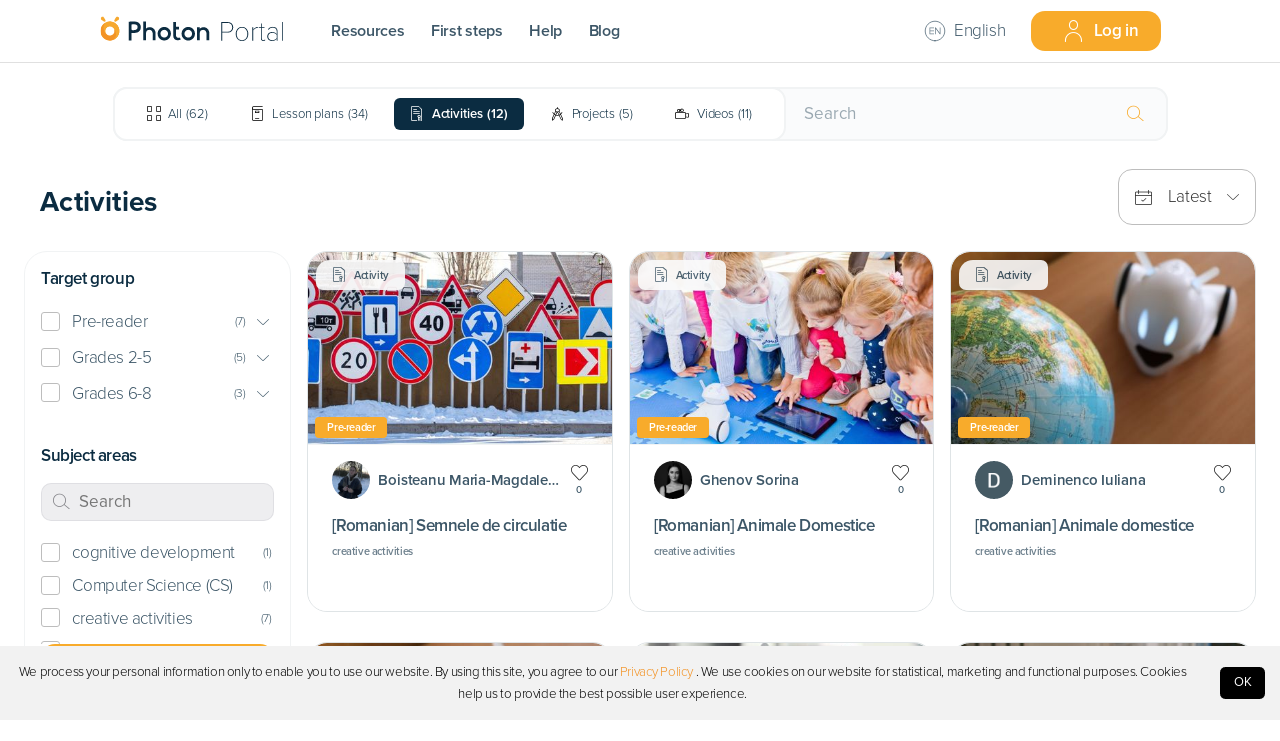

--- FILE ---
content_type: text/html; charset=utf-8
request_url: https://portal.photon.education/en/resources/activities/grades-9+/technology/group_grade-11=33
body_size: 79564
content:
<!DOCTYPE html><html lang="en"><head><meta name="viewport" content="width=device-width"/><meta charSet="utf-8"/><style type="text/css">.fresnel-container{margin:0;padding:0;}
@media not all and (min-width:0px) and (max-width:900px){.fresnel-at-sm{display:none!important;}}
@media not all and (min-width:901px) and (max-width:999px){.fresnel-at-md{display:none!important;}}
@media not all and (min-width:1000px){.fresnel-at-gmd{display:none!important;}}
@media not all and (max-width:900px){.fresnel-lessThan-md{display:none!important;}}
@media not all and (max-width:999px){.fresnel-lessThan-gmd{display:none!important;}}
@media not all and (min-width:901px){.fresnel-greaterThan-sm{display:none!important;}}
@media not all and (min-width:1000px){.fresnel-greaterThan-md{display:none!important;}}
@media not all and (min-width:0px){.fresnel-greaterThanOrEqual-sm{display:none!important;}}
@media not all and (min-width:901px){.fresnel-greaterThanOrEqual-md{display:none!important;}}
@media not all and (min-width:1000px){.fresnel-greaterThanOrEqual-gmd{display:none!important;}}
@media not all and (min-width:0px) and (max-width:900px){.fresnel-between-sm-md{display:none!important;}}
@media not all and (min-width:0px) and (max-width:999px){.fresnel-between-sm-gmd{display:none!important;}}
@media not all and (min-width:901px) and (max-width:999px){.fresnel-between-md-gmd{display:none!important;}}</style><script>(function(w,d,s,l,i){w[l]=w[l]||[];w[l].push({'gtm.start':
new Date().getTime(),event:'gtm.js'});var f=d.getElementsByTagName(s)[0],
j=d.createElement(s),dl=l!='dataLayer'?'&l='+l:'';j.async=true;j.src=
'https://www.googletagmanager.com/gtm.js?id='+i+dl;f.parentNode.insertBefore(j,f);
})(window,document,'script','dataLayer','GTM-MQ2KKQ5');</script><script type="text/javascript">(function(m, o, n, t, e, r, _){
          m['__GetResponseAnalyticsObject'] = e;m[e] = m[e] || function() {(m[e].q = m[e].q || []).push(arguments)};
          r = o.createElement(n);_ = o.getElementsByTagName(n)[0];r.async = 1;r.src = t;r.setAttribute('crossorigin', 'use-credentials');_.parentNode .insertBefore(r, _);
      })(window, document, 'script', 'https://ga.getresponse.com/script/d73559d2-edc2-4baf-b2fc-5dfaf3dae134/ga.js', 'GrTracking');</script><link rel="icon" type="image/x-icon" href="/photon-signet.svg"/><link as="style" rel="stylesheet preconnect" type="text/css" data-href="https://use.typekit.net/umf4bvb.css" data-optimized-fonts="true"/><link as="style" rel="stylesheet preconnect" type="text/css" href="https://api.mapbox.com/mapbox-gl-js/v2.1.1/mapbox-gl.css"/><meta property="fb:app_id" content="2309531872706787"/><title>Photon Portal – Age-appropriate children teaching resources for many different classes</title><meta name="description" content="A database of lesson scenarios, learning  activities, projects and videos adapted to various age groups and divided into thematic areas"/><meta name="author" content="portal.photon.education"/><meta property="og:site_name" content="portal.photon.education"/><meta property="og:type" content="article"/><meta name="twitter:card" content="summary_large_image"/><meta name="twitter:site" content="@Photon_Official"/><meta name="twitter:creator" content="@Photon_Official"/><meta name="twitter:url" content="https://portal.photon.education/en/resources/activities/grades-9+/technology/group_grade-11=33"/><meta property="og:url" content="https://portal.photon.education/en/resources/activities/grades-9+/technology/group_grade-11=33"/><meta name="twitter:title" content="Photon Portal – Age-appropriate children teaching resources for many different classes"/><meta property="og:title" content="Photon Portal – Age-appropriate children teaching resources for many different classes"/><meta name="twitter:description" content="A database of lesson scenarios, learning  activities, projects and videos adapted to various age groups and divided into thematic areas"/><meta property="og:description" content="A database of lesson scenarios, learning  activities, projects and videos adapted to various age groups and divided into thematic areas"/><meta name="twitter:image" content="https://portal.photon.education/portal-meta-image.png"/><meta property="og:image" content="https://portal.photon.education/portal-meta-image.png"/><meta name="robots" content="index,follow"/><meta name="next-head-count" content="26"/><link rel="preload" href="/_next/static/css/cbe044769c6626122a4d.css" as="style"/><link rel="stylesheet" href="/_next/static/css/cbe044769c6626122a4d.css" data-n-g=""/><link rel="preload" href="/_next/static/css/92c8a80ab823e5d64780.css" as="style"/><link rel="stylesheet" href="/_next/static/css/92c8a80ab823e5d64780.css" data-n-p=""/><link rel="preload" href="/_next/static/css/43376e91f023a285a6f5.css" as="style"/><link rel="stylesheet" href="/_next/static/css/43376e91f023a285a6f5.css" data-n-p=""/><noscript data-n-css=""></noscript><link rel="preload" href="/_next/static/chunks/webpack-3630539693193a38172e.js" as="script"/><link rel="preload" href="/_next/static/chunks/framework.2101e95c2d895980a4e6.js" as="script"/><link rel="preload" href="/_next/static/chunks/commons.a3c4f093c6e963bd2a50.js" as="script"/><link rel="preload" href="/_next/static/chunks/a879f10f22c757bcb56926b4e3315322ed3f6f03.e708a29152c5ed14121e.js" as="script"/><link rel="preload" href="/_next/static/chunks/main-3b9b997fb143ec47e6db.js" as="script"/><link rel="preload" href="/_next/static/chunks/ff239f9d.52d4b1871bd6d7a66280.js" as="script"/><link rel="preload" href="/_next/static/chunks/56d224e21fb4444bf24a29c800682a35c1bc10b4.4e87774e4decb3adeb5d.js" as="script"/><link rel="preload" href="/_next/static/chunks/678a7d55024c44625c4cda8d236473c72091a907.927eb093347e61bc5224.js" as="script"/><link rel="preload" href="/_next/static/chunks/38b5ac7fc3fd9cfa858b4e4f3c0599edd0a03c3a.e9f02a44bdff07ea5101.js" as="script"/><link rel="preload" href="/_next/static/chunks/bd0fa7c47d2ef23becfaaedb0dfebe8ff5a7770e.0eb300c716700b7b7143.js" as="script"/><link rel="preload" href="/_next/static/chunks/d9e29ef6e160c47560d8cc3c70dddb61d21a8792.22060eff470c19712996.js" as="script"/><link rel="preload" href="/_next/static/chunks/b5f7ec5320015c4e784f83cac34082fe26c50209.ca83b9f815170c22733d.js" as="script"/><link rel="preload" href="/_next/static/chunks/8acb41bad80acf78b416daf4f2dfcdbb9ef88559.a8473b6ab52e38a0507b.js" as="script"/><link rel="preload" href="/_next/static/chunks/c9c96ea6add2d879e4e11936be1019d416062db0.4f232426a69c1b52865a.js" as="script"/><link rel="preload" href="/_next/static/chunks/61db8e6e624169ad5006f54bf0657b4446d30b87.960ddf54dcfa6d1dc8f8.js" as="script"/><link rel="preload" href="/_next/static/chunks/c7a05a06e52e9d7aefa3f2e9e6f4db944dca41fd.4b13dbeb7a682954e860.js" as="script"/><link rel="preload" href="/_next/static/chunks/fc76753f3a755076b27ab0fb2f2ceced6431d2f7.18baaba016144faa3ae8.js" as="script"/><link rel="preload" href="/_next/static/chunks/6495e651203e38b894edf64c2d1e4d8c59f4faea.41077d57e7a81d54ec14.js" as="script"/><link rel="preload" href="/_next/static/chunks/3a2d42ff0376008e0c99b4f9cbc75073f54050f8.fa2d26e2aed26b515d17.js" as="script"/><link rel="preload" href="/_next/static/chunks/ea7f20184ed07defa3c0cce6f2086b7aaaeca497.5dbc1707b5617dbb5945.js" as="script"/><link rel="preload" href="/_next/static/chunks/6a83e19a2d086d57c3c25c07f88aeb2814b07568.a49346b263659f8e7641.js" as="script"/><link rel="preload" href="/_next/static/chunks/6cb93f5ab5a1f8455c701c5a91c973c9e0f90882.10af033def8517c9a63c.js" as="script"/><link rel="preload" href="/_next/static/chunks/77acd59c75bf9dfe553bd68a68d7e2171c923ff9.d307661fed1db5ff828e.js" as="script"/><link rel="preload" href="/_next/static/chunks/pages/_app-c74a37fe2723ba030bf1.js" as="script"/><link rel="preload" href="/_next/static/chunks/45100a5c2963a6ce7ccff98b0311ed66daaa71cd.abfd1371549a9ab6972c.js" as="script"/><link rel="preload" href="/_next/static/chunks/8462d4d9c47856ff8516aab3ac17c475cefc1bad.9eb67b8e79bd5b890922.js" as="script"/><link rel="preload" href="/_next/static/chunks/504737041bbece8043375f2a9cddff85694eaa3c.d84051fbb30b5bdcef38.js" as="script"/><link rel="preload" href="/_next/static/chunks/504737041bbece8043375f2a9cddff85694eaa3c_CSS.7caabd82a17efe31f03e.js" as="script"/><link rel="preload" href="/_next/static/chunks/4ea09caa2422b28ba23f3690ce1b37dd7d4aa6ad.bde67e4aa4d78bad2c07.js" as="script"/><link rel="preload" href="/_next/static/chunks/f31f8298a37c622149f2b7ae12229f887da835c8.51e005122751607377ab.js" as="script"/><link rel="preload" href="/_next/static/chunks/pages/resources/activities/%5B...params%5D-a00c4f38534d4e8ec9a2.js" as="script"/><style id="jss-server-side">.MuiCollapse-container {
  height: 0;
  overflow: hidden;
  transition: height 300ms cubic-bezier(0.4, 0, 0.2, 1) 0ms;
}
.MuiCollapse-entered {
  height: auto;
  overflow: visible;
}
.MuiCollapse-hidden {
  visibility: hidden;
}
.MuiCollapse-wrapper {
  display: flex;
}
.MuiCollapse-wrapperInner {
  width: 100%;
}
.MuiPaper-root {
  color: rgba(0, 0, 0, 0.87);
  transition: box-shadow 300ms cubic-bezier(0.4, 0, 0.2, 1) 0ms;
  background-color: #fff;
}
.MuiPaper-rounded {
  border-radius: 4px;
}
.MuiPaper-outlined {
  border: 1px solid rgba(0, 0, 0, 0.12);
}
.MuiPaper-elevation0 {
  box-shadow: none;
}
.MuiPaper-elevation1 {
  box-shadow: 0px 2px 1px -1px rgba(0,0,0,0.2),0px 1px 1px 0px rgba(0,0,0,0.14),0px 1px 3px 0px rgba(0,0,0,0.12);
}
.MuiPaper-elevation2 {
  box-shadow: 0px 3px 1px -2px rgba(0,0,0,0.2),0px 2px 2px 0px rgba(0,0,0,0.14),0px 1px 5px 0px rgba(0,0,0,0.12);
}
.MuiPaper-elevation3 {
  box-shadow: 0px 3px 3px -2px rgba(0,0,0,0.2),0px 3px 4px 0px rgba(0,0,0,0.14),0px 1px 8px 0px rgba(0,0,0,0.12);
}
.MuiPaper-elevation4 {
  box-shadow: 0px 2px 4px -1px rgba(0,0,0,0.2),0px 4px 5px 0px rgba(0,0,0,0.14),0px 1px 10px 0px rgba(0,0,0,0.12);
}
.MuiPaper-elevation5 {
  box-shadow: 0px 3px 5px -1px rgba(0,0,0,0.2),0px 5px 8px 0px rgba(0,0,0,0.14),0px 1px 14px 0px rgba(0,0,0,0.12);
}
.MuiPaper-elevation6 {
  box-shadow: 0px 3px 5px -1px rgba(0,0,0,0.2),0px 6px 10px 0px rgba(0,0,0,0.14),0px 1px 18px 0px rgba(0,0,0,0.12);
}
.MuiPaper-elevation7 {
  box-shadow: 0px 4px 5px -2px rgba(0,0,0,0.2),0px 7px 10px 1px rgba(0,0,0,0.14),0px 2px 16px 1px rgba(0,0,0,0.12);
}
.MuiPaper-elevation8 {
  box-shadow: 0px 5px 5px -3px rgba(0,0,0,0.2),0px 8px 10px 1px rgba(0,0,0,0.14),0px 3px 14px 2px rgba(0,0,0,0.12);
}
.MuiPaper-elevation9 {
  box-shadow: 0px 5px 6px -3px rgba(0,0,0,0.2),0px 9px 12px 1px rgba(0,0,0,0.14),0px 3px 16px 2px rgba(0,0,0,0.12);
}
.MuiPaper-elevation10 {
  box-shadow: 0px 6px 6px -3px rgba(0,0,0,0.2),0px 10px 14px 1px rgba(0,0,0,0.14),0px 4px 18px 3px rgba(0,0,0,0.12);
}
.MuiPaper-elevation11 {
  box-shadow: 0px 6px 7px -4px rgba(0,0,0,0.2),0px 11px 15px 1px rgba(0,0,0,0.14),0px 4px 20px 3px rgba(0,0,0,0.12);
}
.MuiPaper-elevation12 {
  box-shadow: 0px 7px 8px -4px rgba(0,0,0,0.2),0px 12px 17px 2px rgba(0,0,0,0.14),0px 5px 22px 4px rgba(0,0,0,0.12);
}
.MuiPaper-elevation13 {
  box-shadow: 0px 7px 8px -4px rgba(0,0,0,0.2),0px 13px 19px 2px rgba(0,0,0,0.14),0px 5px 24px 4px rgba(0,0,0,0.12);
}
.MuiPaper-elevation14 {
  box-shadow: 0px 7px 9px -4px rgba(0,0,0,0.2),0px 14px 21px 2px rgba(0,0,0,0.14),0px 5px 26px 4px rgba(0,0,0,0.12);
}
.MuiPaper-elevation15 {
  box-shadow: 0px 8px 9px -5px rgba(0,0,0,0.2),0px 15px 22px 2px rgba(0,0,0,0.14),0px 6px 28px 5px rgba(0,0,0,0.12);
}
.MuiPaper-elevation16 {
  box-shadow: 0px 8px 10px -5px rgba(0,0,0,0.2),0px 16px 24px 2px rgba(0,0,0,0.14),0px 6px 30px 5px rgba(0,0,0,0.12);
}
.MuiPaper-elevation17 {
  box-shadow: 0px 8px 11px -5px rgba(0,0,0,0.2),0px 17px 26px 2px rgba(0,0,0,0.14),0px 6px 32px 5px rgba(0,0,0,0.12);
}
.MuiPaper-elevation18 {
  box-shadow: 0px 9px 11px -5px rgba(0,0,0,0.2),0px 18px 28px 2px rgba(0,0,0,0.14),0px 7px 34px 6px rgba(0,0,0,0.12);
}
.MuiPaper-elevation19 {
  box-shadow: 0px 9px 12px -6px rgba(0,0,0,0.2),0px 19px 29px 2px rgba(0,0,0,0.14),0px 7px 36px 6px rgba(0,0,0,0.12);
}
.MuiPaper-elevation20 {
  box-shadow: 0px 10px 13px -6px rgba(0,0,0,0.2),0px 20px 31px 3px rgba(0,0,0,0.14),0px 8px 38px 7px rgba(0,0,0,0.12);
}
.MuiPaper-elevation21 {
  box-shadow: 0px 10px 13px -6px rgba(0,0,0,0.2),0px 21px 33px 3px rgba(0,0,0,0.14),0px 8px 40px 7px rgba(0,0,0,0.12);
}
.MuiPaper-elevation22 {
  box-shadow: 0px 10px 14px -6px rgba(0,0,0,0.2),0px 22px 35px 3px rgba(0,0,0,0.14),0px 8px 42px 7px rgba(0,0,0,0.12);
}
.MuiPaper-elevation23 {
  box-shadow: 0px 11px 14px -7px rgba(0,0,0,0.2),0px 23px 36px 3px rgba(0,0,0,0.14),0px 9px 44px 8px rgba(0,0,0,0.12);
}
.MuiPaper-elevation24 {
  box-shadow: 0px 11px 15px -7px rgba(0,0,0,0.2),0px 24px 38px 3px rgba(0,0,0,0.14),0px 9px 46px 8px rgba(0,0,0,0.12);
}
.MuiAccordion-root {
  position: relative;
  transition: margin 150ms cubic-bezier(0.4, 0, 0.2, 1) 0ms;
}
.MuiAccordion-root:before {
  top: -1px;
  left: 0;
  right: 0;
  height: 1px;
  content: "";
  opacity: 1;
  position: absolute;
  transition: opacity 150ms cubic-bezier(0.4, 0, 0.2, 1) 0ms,background-color 150ms cubic-bezier(0.4, 0, 0.2, 1) 0ms;
  background-color: rgba(0, 0, 0, 0.12);
}
.MuiAccordion-root.Mui-expanded {
  margin: 16px 0;
}
.MuiAccordion-root.Mui-disabled {
  background-color: rgba(0, 0, 0, 0.12);
}
.MuiAccordion-root.Mui-expanded + .MuiAccordion-root:before {
  display: none;
}
.MuiAccordion-root.Mui-expanded:first-child {
  margin-top: 0;
}
.MuiAccordion-root.Mui-expanded:last-child {
  margin-bottom: 0;
}
.MuiAccordion-root.Mui-expanded:before {
  opacity: 0;
}
.MuiAccordion-root:first-child:before {
  display: none;
}
.MuiAccordion-rounded {
  border-radius: 0;
}
.MuiAccordion-rounded:first-child {
  border-top-left-radius: 4px;
  border-top-right-radius: 4px;
}
.MuiAccordion-rounded:last-child {
  border-bottom-left-radius: 4px;
  border-bottom-right-radius: 4px;
}
@supports (-ms-ime-align: auto) {
  .MuiAccordion-rounded:last-child {
    border-bottom-left-radius: 0;
    border-bottom-right-radius: 0;
  }
}
  .MuiAccordionDetails-root {
    display: flex;
    padding: 8px 16px 16px;
  }
  .MuiButtonBase-root {
    color: inherit;
    border: 0;
    cursor: pointer;
    margin: 0;
    display: inline-flex;
    outline: 0;
    padding: 0;
    position: relative;
    align-items: center;
    user-select: none;
    border-radius: 0;
    vertical-align: middle;
    -moz-appearance: none;
    justify-content: center;
    text-decoration: none;
    background-color: transparent;
    -webkit-appearance: none;
    -webkit-tap-highlight-color: transparent;
  }
  .MuiButtonBase-root::-moz-focus-inner {
    border-style: none;
  }
  .MuiButtonBase-root.Mui-disabled {
    cursor: default;
    pointer-events: none;
  }
@media print {
  .MuiButtonBase-root {
    color-adjust: exact;
  }
}
  .MuiAccordionSummary-root {
    display: flex;
    padding: 0px 16px;
    min-height: 48px;
    transition: min-height 150ms cubic-bezier(0.4, 0, 0.2, 1) 0ms,background-color 150ms cubic-bezier(0.4, 0, 0.2, 1) 0ms;
  }
  .MuiAccordionSummary-root:hover:not(.Mui-disabled) {
    cursor: pointer;
  }
  .MuiAccordionSummary-root.Mui-expanded {
    min-height: 64px;
  }
  .MuiAccordionSummary-root.Mui-focused {
    background-color: rgba(0, 0, 0, 0.12);
  }
  .MuiAccordionSummary-root.Mui-disabled {
    opacity: 0.38;
  }
  .MuiAccordionSummary-content {
    margin: 12px 0;
    display: flex;
    flex-grow: 1;
    transition: margin 150ms cubic-bezier(0.4, 0, 0.2, 1) 0ms;
  }
  .MuiAccordionSummary-content.Mui-expanded {
    margin: 20px 0;
  }
  .MuiAccordionSummary-expandIcon {
    transform: rotate(0deg);
    transition: transform 150ms cubic-bezier(0.4, 0, 0.2, 1) 0ms;
  }
  .MuiAccordionSummary-expandIcon:hover {
    background-color: transparent;
  }
  .MuiAccordionSummary-expandIcon.Mui-expanded {
    transform: rotate(180deg);
  }
  .MuiButton-root {
    color: rgba(0, 0, 0, 0.87);
    padding: 6px 16px;
    font-size: 0.875rem;
    min-width: 64px;
    box-sizing: border-box;
    transition: background-color 250ms cubic-bezier(0.4, 0, 0.2, 1) 0ms,box-shadow 250ms cubic-bezier(0.4, 0, 0.2, 1) 0ms,border 250ms cubic-bezier(0.4, 0, 0.2, 1) 0ms;
    font-family: proxima-nova;
    font-weight: 500;
    line-height: 1.75;
    border-radius: 4px;
    text-transform: uppercase;
  }
  .MuiButton-root:hover {
    text-decoration: none;
    background-color: rgba(0, 0, 0, 0.04);
  }
  .MuiButton-root.Mui-disabled {
    color: rgba(0, 0, 0, 0.26);
  }
@media (hover: none) {
  .MuiButton-root:hover {
    background-color: transparent;
  }
}
  .MuiButton-root:hover.Mui-disabled {
    background-color: transparent;
  }
  .MuiButton-label {
    width: 100%;
    display: inherit;
    align-items: inherit;
    justify-content: inherit;
  }
  .MuiButton-text {
    padding: 6px 8px;
  }
  .MuiButton-textPrimary {
    color: #3f51b5;
  }
  .MuiButton-textPrimary:hover {
    background-color: rgba(63, 81, 181, 0.04);
  }
@media (hover: none) {
  .MuiButton-textPrimary:hover {
    background-color: transparent;
  }
}
  .MuiButton-textSecondary {
    color: #f50057;
  }
  .MuiButton-textSecondary:hover {
    background-color: rgba(245, 0, 87, 0.04);
  }
@media (hover: none) {
  .MuiButton-textSecondary:hover {
    background-color: transparent;
  }
}
  .MuiButton-outlined {
    border: 1px solid rgba(0, 0, 0, 0.23);
    padding: 5px 15px;
  }
  .MuiButton-outlined.Mui-disabled {
    border: 1px solid rgba(0, 0, 0, 0.12);
  }
  .MuiButton-outlinedPrimary {
    color: #3f51b5;
    border: 1px solid rgba(63, 81, 181, 0.5);
  }
  .MuiButton-outlinedPrimary:hover {
    border: 1px solid #3f51b5;
    background-color: rgba(63, 81, 181, 0.04);
  }
@media (hover: none) {
  .MuiButton-outlinedPrimary:hover {
    background-color: transparent;
  }
}
  .MuiButton-outlinedSecondary {
    color: #f50057;
    border: 1px solid rgba(245, 0, 87, 0.5);
  }
  .MuiButton-outlinedSecondary:hover {
    border: 1px solid #f50057;
    background-color: rgba(245, 0, 87, 0.04);
  }
  .MuiButton-outlinedSecondary.Mui-disabled {
    border: 1px solid rgba(0, 0, 0, 0.26);
  }
@media (hover: none) {
  .MuiButton-outlinedSecondary:hover {
    background-color: transparent;
  }
}
  .MuiButton-contained {
    color: rgba(0, 0, 0, 0.87);
    box-shadow: 0px 3px 1px -2px rgba(0,0,0,0.2),0px 2px 2px 0px rgba(0,0,0,0.14),0px 1px 5px 0px rgba(0,0,0,0.12);
    background-color: #e0e0e0;
  }
  .MuiButton-contained:hover {
    box-shadow: 0px 2px 4px -1px rgba(0,0,0,0.2),0px 4px 5px 0px rgba(0,0,0,0.14),0px 1px 10px 0px rgba(0,0,0,0.12);
    background-color: #d5d5d5;
  }
  .MuiButton-contained.Mui-focusVisible {
    box-shadow: 0px 3px 5px -1px rgba(0,0,0,0.2),0px 6px 10px 0px rgba(0,0,0,0.14),0px 1px 18px 0px rgba(0,0,0,0.12);
  }
  .MuiButton-contained:active {
    box-shadow: 0px 5px 5px -3px rgba(0,0,0,0.2),0px 8px 10px 1px rgba(0,0,0,0.14),0px 3px 14px 2px rgba(0,0,0,0.12);
  }
  .MuiButton-contained.Mui-disabled {
    color: rgba(0, 0, 0, 0.26);
    box-shadow: none;
    background-color: rgba(0, 0, 0, 0.12);
  }
@media (hover: none) {
  .MuiButton-contained:hover {
    box-shadow: 0px 3px 1px -2px rgba(0,0,0,0.2),0px 2px 2px 0px rgba(0,0,0,0.14),0px 1px 5px 0px rgba(0,0,0,0.12);
    background-color: #e0e0e0;
  }
}
  .MuiButton-contained:hover.Mui-disabled {
    background-color: rgba(0, 0, 0, 0.12);
  }
  .MuiButton-containedPrimary {
    color: #fff;
    background-color: #3f51b5;
  }
  .MuiButton-containedPrimary:hover {
    background-color: #303f9f;
  }
@media (hover: none) {
  .MuiButton-containedPrimary:hover {
    background-color: #3f51b5;
  }
}
  .MuiButton-containedSecondary {
    color: #fff;
    background-color: #f50057;
  }
  .MuiButton-containedSecondary:hover {
    background-color: #c51162;
  }
@media (hover: none) {
  .MuiButton-containedSecondary:hover {
    background-color: #f50057;
  }
}
  .MuiButton-disableElevation {
    box-shadow: none;
  }
  .MuiButton-disableElevation:hover {
    box-shadow: none;
  }
  .MuiButton-disableElevation.Mui-focusVisible {
    box-shadow: none;
  }
  .MuiButton-disableElevation:active {
    box-shadow: none;
  }
  .MuiButton-disableElevation.Mui-disabled {
    box-shadow: none;
  }
  .MuiButton-colorInherit {
    color: inherit;
    border-color: currentColor;
  }
  .MuiButton-textSizeSmall {
    padding: 4px 5px;
    font-size: 0.8125rem;
  }
  .MuiButton-textSizeLarge {
    padding: 8px 11px;
    font-size: 0.9375rem;
  }
  .MuiButton-outlinedSizeSmall {
    padding: 3px 9px;
    font-size: 0.8125rem;
  }
  .MuiButton-outlinedSizeLarge {
    padding: 7px 21px;
    font-size: 0.9375rem;
  }
  .MuiButton-containedSizeSmall {
    padding: 4px 10px;
    font-size: 0.8125rem;
  }
  .MuiButton-containedSizeLarge {
    padding: 8px 22px;
    font-size: 0.9375rem;
  }
  .MuiButton-fullWidth {
    width: 100%;
  }
  .MuiButton-startIcon {
    display: inherit;
    margin-left: -4px;
    margin-right: 8px;
  }
  .MuiButton-startIcon.MuiButton-iconSizeSmall {
    margin-left: -2px;
  }
  .MuiButton-endIcon {
    display: inherit;
    margin-left: 8px;
    margin-right: -4px;
  }
  .MuiButton-endIcon.MuiButton-iconSizeSmall {
    margin-right: -2px;
  }
  .MuiButton-iconSizeSmall > *:first-child {
    font-size: 18px;
  }
  .MuiButton-iconSizeMedium > *:first-child {
    font-size: 20px;
  }
  .MuiButton-iconSizeLarge > *:first-child {
    font-size: 22px;
  }
  .MuiDrawer-docked {
    flex: 0 0 auto;
  }
  .MuiDrawer-paper {
    top: 0;
    flex: 1 0 auto;
    height: 100%;
    display: flex;
    outline: 0;
    z-index: 1200;
    position: fixed;
    overflow-y: auto;
    flex-direction: column;
    -webkit-overflow-scrolling: touch;
  }
  .MuiDrawer-paperAnchorLeft {
    left: 0;
    right: auto;
  }
  .MuiDrawer-paperAnchorRight {
    left: auto;
    right: 0;
  }
  .MuiDrawer-paperAnchorTop {
    top: 0;
    left: 0;
    right: 0;
    bottom: auto;
    height: auto;
    max-height: 100%;
  }
  .MuiDrawer-paperAnchorBottom {
    top: auto;
    left: 0;
    right: 0;
    bottom: 0;
    height: auto;
    max-height: 100%;
  }
  .MuiDrawer-paperAnchorDockedLeft {
    border-right: 1px solid rgba(0, 0, 0, 0.12);
  }
  .MuiDrawer-paperAnchorDockedTop {
    border-bottom: 1px solid rgba(0, 0, 0, 0.12);
  }
  .MuiDrawer-paperAnchorDockedRight {
    border-left: 1px solid rgba(0, 0, 0, 0.12);
  }
  .MuiDrawer-paperAnchorDockedBottom {
    border-top: 1px solid rgba(0, 0, 0, 0.12);
  }
  .jss21 {
    margin: 0 0 0 0;
    border-top: none;
    box-shadow: none;
    border-bottom: none;
    background-color: #FBFBFB;
  }
  .jss21:not(:last-child) {
    border-bottom: 0;
  }
  .jss21:before {
    display: none;
    border-radius: 20pt;
  }
  .jss21.jss22 {
    margin: 0 0 10pt 0;
    border-radius: 8pt;
    background-color: white;
  }
  .jss22 {
    margin: 0;
  }
  .jss23 {
    marin: 10;
    padding: 0;
    min-height: 0;
    margin-bottom: 0;
  }
  .jss23.jss25 {
    min-height: 0;
  }
  .jss24 {
    color: var(--navy-blue);
    height: 30pt;
    margin: 0;
    display: flex;
    font-size: 15px;
    transition: color 0.1s ease;
    align-items: center;
    font-weight: 500;
    justify-content: space-between;
  }
  .jss24.jss25 {
    margin: 0;
  }
  .jss26 {
    display: block;
    padding: 0 0 0 2pt;
  }
  .jss20 {
    width: fit-content;
    cursor: pointer;
    display: flex;
    padding: 0;
    min-width: fit-content;
    align-items: center;
  }
  .jss13 {
    border: none;
    margin: 4px 0;
    padding: 0;
    box-shadow: none;
    border-radius: 0;
  }
  .jss13:not(:last-child) {
    border-bottom: 0;
  }
  .jss13:before {
    display: none;
  }
  .jss13.jss14 {
    margin: 4px 0;
  }
  .jss13.jss14:first-child {
    margin-top: 4px;
  }
  .jss13.jss14:last-child {
    margin-bottom: 4px;
  }
  .jss18 {
    color: var(--navy-blue-80);
    display: block;
    padding: 0 0 0 20px;
    margin-top: 0;
  }
  .jss15 {
    color: var(--navy-blue-80);
    padding: 0;
    min-height: 0;
    margin-bottom: -1px;
  }
  .jss15.jss17 {
    min-height: 0;
  }
  .jss16 {
    margin: 0;
    display: flex;
    align-items: center;
    justify-content: space-between;
  }
  .jss16.jss17 {
    margin: 0;
  }
  .jss7 {
    border: 1px solid #F1F3F4;
    margin: 8px 0;
    padding: 16px;
    box-shadow: none;
    border-radius: 14px !important;
  }
  .jss7:not(:last-child) {
    border-bottom: 0;
  }
  .jss7:before {
    display: none;
  }
  .jss7.jss8 {
    border: 1px solid rgba(11, 44, 65, 0.4);
    margin: 8px 0;
  }
  .jss7.jss8:first-child {
    margin-top: 8px;
  }
  .jss7.jss8:last-child {
    margin-bottom: 8px;
  }
  .jss9 {
    color: var(--navy-blue);
    padding: 0;
    min-height: 0;
    margin-bottom: -1px;
  }
  .jss9.jss11 {
    min-height: 0;
  }
  .jss10 {
    margin: 3pt 0;
    display: flex;
    align-items: center;
    justify-content: space-between;
  }
  .jss10.jss11 {
    margin: 3pt 0;
  }
  .jss12 {
    color: var(--navy-blue);
    display: block;
    padding: 0;
    margin-top: 10px;
  }
  .jss1 {
    border: none;
    margin: 4px 0;
    padding: 0;
    box-shadow: none;
    border-radius: 0;
  }
  .jss1:not(:last-child) {
    border-bottom: 0;
  }
  .jss1:before {
    display: none;
  }
  .jss1.jss2 {
    margin: 4px 0;
  }
  .jss1.jss2:first-child {
    margin-top: 4px;
  }
  .jss1.jss2:last-child {
    margin-bottom: 4px;
  }
  .jss3 {
    padding: 0;
    min-height: 0;
    margin-bottom: 0;
  }
  .jss3.jss5 {
    min-height: 0;
  }
  .jss4 {
    margin: 0;
  }
  .jss4.jss5 {
    margin: 0;
  }
  .jss6 {
    color: var(--navy-blue-80);
    display: block;
    padding: 0;
    margin-top: 0;
  }
  .jss19 {
    color: #EB5757;
  }</style></head><body><div id="__next"><noscript><iframe src="https://www.googletagmanager.com/ns.html?id=GTM-MQ2KKQ5" height="0" width="0" style="display:none;visibility:hidden"></iframe></noscript><div class="fresnel-at-sm Header_Header__StickyContainer__1ywHu"><div class="HeaderMobile_Header__3DkCE" data-testid="Header"><div class="HeaderMobile_Header__Item__1xs15 HeaderMobile_AlignLeft__3VwMm"><div class="Menu_Menu__FeCzR"><div class="Menu_Menu__Button__28g0A"><div style="font-size:1.6rem" class="lnil lnil-menu " data-testid="Icon-lnil-menu"></div></div></div></div><div class="HeaderMobile_Header__Item__1xs15"><a href="/en"><svg class="HeaderMobile_Header__Logo__3eD2m" width="224" height="37" viewBox="0 0 224 37" fill="none" xmlns="http://www.w3.org/2000/svg"><g clip-path="url(#clip0)"><g clip-path="url(#clip1)"><path d="M61.75 16.925c-1.614 0-3.491.637-4.5 1.708l.002-1.607v-6.813H53.88v22.35h3.37V23.91c0-2.156 1.386-3.824 3.982-3.824 2.195 0 3.982 1.924 3.982 4.288v8.219h3.37v-8.219c0-4.254-2.781-7.45-6.835-7.45zM125.795 16.925c-1.792 0-3.6.73-4.498 2.03l.029-2.02h-3.4v15.63h3.371v-8.653c0-2.155 1.385-3.823 3.981-3.823 2.195 0 3.982 1.924 3.982 4.288v8.219h3.37v-8.219c0-4.257-2.781-7.452-6.835-7.452zM78.952 32.778c-4.374 0-7.933-3.622-7.933-8.074s3.558-8.074 7.933-8.074c4.376 0 7.934 3.622 7.934 8.074s-3.558 8.074-7.934 8.074zm0-12.698c-2.505 0-4.544 2.074-4.544 4.624s2.039 4.625 4.544 4.625c2.506 0 4.545-2.075 4.545-4.625s-2.04-4.625-4.545-4.625zM107.554 32.859c-4.396 0-7.973-3.64-7.973-8.114 0-4.473 3.577-8.114 7.973-8.114s7.973 3.64 7.973 8.114c0 4.473-3.577 8.114-7.973 8.114zm0-12.762c-2.519 0-4.567 2.085-4.567 4.647 0 2.562 2.048 4.647 4.567 4.647s4.567-2.085 4.567-4.647c0-2.562-2.048-4.647-4.567-4.647zM97.638 29.28c-2.183.904-4.64.087-4.64-2.332V19.77H96.5l-.01-3.373h-3.491v-5.528h-3.357v16.08c0 4.186 3.23 6.542 7.267 5.262.76-.242 1.608-.593 1.608-.593l-.879-2.337zM40.01 32.666h-3.397V10.423s4.741-.439 7.347-.205c4.382.393 6.994 2.694 6.994 6.662 0 4.206-2.643 6.651-7.207 6.934-1.323.082-3.737.108-3.737.108v8.744zm-.002-13.193a.97.97 0 0 0 .92.972c1.059.043 1.902.012 2.73-.065 2.119-.2 3.558-1.522 3.558-3.631 0-2.006-1.359-3.083-3.57-3.192-1.14-.056-3.658.065-3.658.065l.02 5.85z" fill="#0C2C41"></path><path d="M25.374 20.578c-.427-5.46-4.829-9.882-10.26-10.313a11.15 11.15 0 0 0-1.573-.015 10.39 10.39 0 0 0-1.434.178h-.003c-5.47 1.042-9.531 6.079-9.069 11.977.43 5.459 4.829 9.881 10.261 10.312.653.051 1.3.047 1.928-.012l.134-.01.266-.034c.041-.004.082-.01.123-.016 5.748-.793 10.107-5.971 9.627-12.068zm-10.686 6.549a5.593 5.593 0 0 1-4.71-1.904 5.651 5.651 0 0 1-1.4-3.733c0-2.947 2.24-5.366 5.101-5.631a5.6 5.6 0 0 1 4.964 2.156 5.635 5.635 0 0 1 1.193 3.475c-.002 2.962-2.265 5.392-5.148 5.637z" fill="url(#paint0_linear)"></path><path d="M7.043 10.154c.39.268.913.306 1.349.052.605-.352.812-1.13.464-1.739l-1.69-2.939a2.105 2.105 0 0 0-2.882-.775 2.126 2.126 0 0 0 .124 3.738c.124.063 2.635 1.663 2.635 1.663zM21.352 10.19c-.393.27-.921.308-1.36.053a1.288 1.288 0 0 1-.468-1.753l1.702-2.963a2.122 2.122 0 0 1 2.907-.782 2.145 2.145 0 0 1-.124 3.771c-.125.06-2.657 1.674-2.657 1.674z" fill="#F6A82F"></path><path d="M21.649 25.728c0 3.502-2.56 6.402-5.902 6.916a16.766 16.766 0 0 1-.39.05c-.044.003-.088.005-.133.01-.629.06-1.274.063-1.928.011-5.432-.429-9.831-4.853-10.26-10.311-.463-5.899 3.599-10.935 9.068-11.979a6.992 6.992 0 0 0-5.386 6.815c0 3.11 1.244 5.927 3.257 7.98a5.598 5.598 0 0 0 4.711 1.904c2.884-.245 5.147-2.675 5.147-5.636 0-1.309-.444-2.515-1.192-3.475a11.352 11.352 0 0 1 3.008 7.715z" fill="#F39326"></path><path d="M15.749 32.645c3.34-.514 5.901-3.413 5.901-6.916 0-2.977-1.14-5.687-3.006-7.713a5.597 5.597 0 0 0-4.964-2.156c-2.863.267-5.102 2.684-5.102 5.631 0 1.43.528 2.736 1.399 3.732a11.36 11.36 0 0 1-3.257-7.98c0-1.93.778-3.68 2.039-4.945a6.93 6.93 0 0 1 3.347-1.869h.002c.47-.09.948-.151 1.434-.178a11.136 11.136 0 0 1 1.574.015c5.431.431 9.831 4.853 10.26 10.313.478 6.095-3.88 11.273-9.627 12.066z" fill="#F6A82F"></path></g><path d="M146.924 33h1.063v-9.601h6.611c4.053 0 6.478-2.89 6.478-6.28 0-3.388-2.359-6.278-6.478-6.278h-7.674V33zm12.989-15.88c0 3.056-2.093 5.282-5.348 5.282h-6.578V11.837h6.578c3.255 0 5.348 2.226 5.348 5.283zm11.659 16.279c4.551 0 7.475-3.721 7.475-8.439 0-4.717-2.924-8.405-7.475-8.405-4.518 0-7.475 3.688-7.475 8.405 0 4.718 2.957 8.439 7.475 8.439zm0-.897c-4.086 0-6.379-3.622-6.379-7.542 0-3.887 2.293-7.508 6.379-7.508 4.119 0 6.379 3.621 6.379 7.508 0 3.92-2.26 7.542-6.379 7.542zm12.336.498h.996V20.974c.731-1.495 3.024-3.157 4.718-3.157.299 0 .498 0 .797.034v-1.196c-2.325 0-4.086 1.329-5.515 3.222v-2.923h-.996V33zm13.013.399c1.196 0 1.861-.399 2.492-.997l-.598-.764a2.555 2.555 0 0 1-1.894.864c-1.196 0-1.727-.964-1.727-2.326V17.851h3.255v-.897h-3.255v-4.386h-.997v4.386h-2.658v.897h2.658v12.325c0 1.993.864 3.223 2.724 3.223zM212.863 33h.997V21.405c0-3.255-2.359-4.85-5.515-4.85-2.691 0-4.352.93-5.914 2.757l.765.665c1.495-1.794 3.056-2.525 5.149-2.525 2.458 0 4.518 1.395 4.518 3.987v3.62c-1.495-1.627-3.289-2.358-5.548-2.358-2.857 0-5.614 1.927-5.614 5.349s2.79 5.349 5.614 5.349c2.259 0 4.053-.731 5.548-2.36V33zm0-2.957c-1.229 1.628-3.189 2.459-5.282 2.459-2.924 0-4.784-1.96-4.784-4.452s1.86-4.452 4.784-4.452c2.093 0 4.053.83 5.282 2.459v3.986zm6.7 2.957h.997V10.84h-.997V33z" fill="#0C2C41"></path></g><defs><linearGradient id="paint0_linear" x1="3" y1="21.491" x2="25.41" y2="21.491" gradientUnits="userSpaceOnUse"><stop offset=".003" stop-color="#FAB32E"></stop><stop offset="1" stop-color="#F29328"></stop></linearGradient><clipPath id="clip0"><path fill="#fff" d="M0 0h224v37H0z"></path></clipPath><clipPath id="clip1"><path fill="#fff" transform="translate(3 3)" d="M0 0h134v32.044H0z"></path></clipPath></defs></svg></a></div><div class="HeaderMobile_Header__Item__1xs15 HeaderMobile_AlignRight__3gKKr"><div class="HeaderMobile_Header__Avatar__1Cu0j"></div></div></div></div><div class="fresnel-greaterThan-sm Header_Header__StickyContainer__1ywHu"><div class="HeaderDesktop_Header__2Z-Nx false   " data-testid="Header"><div class="HeaderDesktop_Header_Left__3Ulcs"><div class="HeaderDesktop_Header__Item__13vnw HeaderDesktop_Header__AlignRight__1Yj4U"><a href="/en"><svg class="HeaderDesktop_Header__Logo__2nP5H" width="224" height="37" viewBox="0 0 224 37" fill="none" xmlns="http://www.w3.org/2000/svg"><g clip-path="url(#clip0)"><g clip-path="url(#clip1)"><path d="M61.75 16.925c-1.614 0-3.491.637-4.5 1.708l.002-1.607v-6.813H53.88v22.35h3.37V23.91c0-2.156 1.386-3.824 3.982-3.824 2.195 0 3.982 1.924 3.982 4.288v8.219h3.37v-8.219c0-4.254-2.781-7.45-6.835-7.45zM125.795 16.925c-1.792 0-3.6.73-4.498 2.03l.029-2.02h-3.4v15.63h3.371v-8.653c0-2.155 1.385-3.823 3.981-3.823 2.195 0 3.982 1.924 3.982 4.288v8.219h3.37v-8.219c0-4.257-2.781-7.452-6.835-7.452zM78.952 32.778c-4.374 0-7.933-3.622-7.933-8.074s3.558-8.074 7.933-8.074c4.376 0 7.934 3.622 7.934 8.074s-3.558 8.074-7.934 8.074zm0-12.698c-2.505 0-4.544 2.074-4.544 4.624s2.039 4.625 4.544 4.625c2.506 0 4.545-2.075 4.545-4.625s-2.04-4.625-4.545-4.625zM107.554 32.859c-4.396 0-7.973-3.64-7.973-8.114 0-4.473 3.577-8.114 7.973-8.114s7.973 3.64 7.973 8.114c0 4.473-3.577 8.114-7.973 8.114zm0-12.762c-2.519 0-4.567 2.085-4.567 4.647 0 2.562 2.048 4.647 4.567 4.647s4.567-2.085 4.567-4.647c0-2.562-2.048-4.647-4.567-4.647zM97.638 29.28c-2.183.904-4.64.087-4.64-2.332V19.77H96.5l-.01-3.373h-3.491v-5.528h-3.357v16.08c0 4.186 3.23 6.542 7.267 5.262.76-.242 1.608-.593 1.608-.593l-.879-2.337zM40.01 32.666h-3.397V10.423s4.741-.439 7.347-.205c4.382.393 6.994 2.694 6.994 6.662 0 4.206-2.643 6.651-7.207 6.934-1.323.082-3.737.108-3.737.108v8.744zm-.002-13.193a.97.97 0 0 0 .92.972c1.059.043 1.902.012 2.73-.065 2.119-.2 3.558-1.522 3.558-3.631 0-2.006-1.359-3.083-3.57-3.192-1.14-.056-3.658.065-3.658.065l.02 5.85z" fill="#0C2C41"></path><path d="M25.374 20.578c-.427-5.46-4.829-9.882-10.26-10.313a11.15 11.15 0 0 0-1.573-.015 10.39 10.39 0 0 0-1.434.178h-.003c-5.47 1.042-9.531 6.079-9.069 11.977.43 5.459 4.829 9.881 10.261 10.312.653.051 1.3.047 1.928-.012l.134-.01.266-.034c.041-.004.082-.01.123-.016 5.748-.793 10.107-5.971 9.627-12.068zm-10.686 6.549a5.593 5.593 0 0 1-4.71-1.904 5.651 5.651 0 0 1-1.4-3.733c0-2.947 2.24-5.366 5.101-5.631a5.6 5.6 0 0 1 4.964 2.156 5.635 5.635 0 0 1 1.193 3.475c-.002 2.962-2.265 5.392-5.148 5.637z" fill="url(#paint0_linear)"></path><path d="M7.043 10.154c.39.268.913.306 1.349.052.605-.352.812-1.13.464-1.739l-1.69-2.939a2.105 2.105 0 0 0-2.882-.775 2.126 2.126 0 0 0 .124 3.738c.124.063 2.635 1.663 2.635 1.663zM21.352 10.19c-.393.27-.921.308-1.36.053a1.288 1.288 0 0 1-.468-1.753l1.702-2.963a2.122 2.122 0 0 1 2.907-.782 2.145 2.145 0 0 1-.124 3.771c-.125.06-2.657 1.674-2.657 1.674z" fill="#F6A82F"></path><path d="M21.649 25.728c0 3.502-2.56 6.402-5.902 6.916a16.766 16.766 0 0 1-.39.05c-.044.003-.088.005-.133.01-.629.06-1.274.063-1.928.011-5.432-.429-9.831-4.853-10.26-10.311-.463-5.899 3.599-10.935 9.068-11.979a6.992 6.992 0 0 0-5.386 6.815c0 3.11 1.244 5.927 3.257 7.98a5.598 5.598 0 0 0 4.711 1.904c2.884-.245 5.147-2.675 5.147-5.636 0-1.309-.444-2.515-1.192-3.475a11.352 11.352 0 0 1 3.008 7.715z" fill="#F39326"></path><path d="M15.749 32.645c3.34-.514 5.901-3.413 5.901-6.916 0-2.977-1.14-5.687-3.006-7.713a5.597 5.597 0 0 0-4.964-2.156c-2.863.267-5.102 2.684-5.102 5.631 0 1.43.528 2.736 1.399 3.732a11.36 11.36 0 0 1-3.257-7.98c0-1.93.778-3.68 2.039-4.945a6.93 6.93 0 0 1 3.347-1.869h.002c.47-.09.948-.151 1.434-.178a11.136 11.136 0 0 1 1.574.015c5.431.431 9.831 4.853 10.26 10.313.478 6.095-3.88 11.273-9.627 12.066z" fill="#F6A82F"></path></g><path d="M146.924 33h1.063v-9.601h6.611c4.053 0 6.478-2.89 6.478-6.28 0-3.388-2.359-6.278-6.478-6.278h-7.674V33zm12.989-15.88c0 3.056-2.093 5.282-5.348 5.282h-6.578V11.837h6.578c3.255 0 5.348 2.226 5.348 5.283zm11.659 16.279c4.551 0 7.475-3.721 7.475-8.439 0-4.717-2.924-8.405-7.475-8.405-4.518 0-7.475 3.688-7.475 8.405 0 4.718 2.957 8.439 7.475 8.439zm0-.897c-4.086 0-6.379-3.622-6.379-7.542 0-3.887 2.293-7.508 6.379-7.508 4.119 0 6.379 3.621 6.379 7.508 0 3.92-2.26 7.542-6.379 7.542zm12.336.498h.996V20.974c.731-1.495 3.024-3.157 4.718-3.157.299 0 .498 0 .797.034v-1.196c-2.325 0-4.086 1.329-5.515 3.222v-2.923h-.996V33zm13.013.399c1.196 0 1.861-.399 2.492-.997l-.598-.764a2.555 2.555 0 0 1-1.894.864c-1.196 0-1.727-.964-1.727-2.326V17.851h3.255v-.897h-3.255v-4.386h-.997v4.386h-2.658v.897h2.658v12.325c0 1.993.864 3.223 2.724 3.223zM212.863 33h.997V21.405c0-3.255-2.359-4.85-5.515-4.85-2.691 0-4.352.93-5.914 2.757l.765.665c1.495-1.794 3.056-2.525 5.149-2.525 2.458 0 4.518 1.395 4.518 3.987v3.62c-1.495-1.627-3.289-2.358-5.548-2.358-2.857 0-5.614 1.927-5.614 5.349s2.79 5.349 5.614 5.349c2.259 0 4.053-.731 5.548-2.36V33zm0-2.957c-1.229 1.628-3.189 2.459-5.282 2.459-2.924 0-4.784-1.96-4.784-4.452s1.86-4.452 4.784-4.452c2.093 0 4.053.83 5.282 2.459v3.986zm6.7 2.957h.997V10.84h-.997V33z" fill="#0C2C41"></path></g><defs><linearGradient id="paint0_linear" x1="3" y1="21.491" x2="25.41" y2="21.491" gradientUnits="userSpaceOnUse"><stop offset=".003" stop-color="#FAB32E"></stop><stop offset="1" stop-color="#F29328"></stop></linearGradient><clipPath id="clip0"><path fill="#fff" d="M0 0h224v37H0z"></path></clipPath><clipPath id="clip1"><path fill="#fff" transform="translate(3 3)" d="M0 0h134v32.044H0z"></path></clipPath></defs></svg></a></div><div class="HeaderDesktop_Header__Item__13vnw HeaderDesktop_Header__AlignLeft__3dsrA HeaderDesktop_Header__Menu__28zSB"><div class="Menu_Menu__3DjsP" data-testid="Menu"><div class="Callout_Callout__1t3ha Menu_Menu__MenuItem__IA1hC Callout_Callout__SemiBold__M69M2" weight="semibold" aria-relevant="all"><a href="/en/resources"><div>Resources</div></a></div><div class="Callout_Callout__1t3ha Menu_Menu__MenuItem__IA1hC Callout_Callout__SemiBold__M69M2" weight="semibold" aria-relevant="all"><div>First steps</div></div><div class="Callout_Callout__1t3ha Menu_Menu__MenuItem__IA1hC Callout_Callout__SemiBold__M69M2" weight="semibold" aria-relevant="all"><div>Help</div></div><div class="Callout_Callout__1t3ha Menu_Menu__MenuItem__IA1hC Callout_Callout__SemiBold__M69M2" weight="semibold" aria-relevant="all"><a href="https://photon.education/en/blog/" rel="noopener noreferrer" target="_blank">Blog</a></div></div></div></div><div class="HeaderDesktop_Header_Right__2bLE9"><div class="HeaderDesktop_Header__Item__13vnw HeaderDesktop_Header__AlignLeft__3dsrA"><div class="HeaderDesktop_Header__Avatar__1R1ac"></div></div></div><div class="HeaderDesktop_Header__Menu__SubmenusContainer__2cqlf" style="display:none"><div class="HeaderDesktop_Header__Menu__SubmenusContainer__Elements__Container__2Pk9m"><div class="HeaderDesktop_Header__Menu__SubmenusContainer__Elements__3yfTO"><div class="SubmenuTile_SubmenuTile__t_xWw" style="display:none"><a href="/en/resources/scenarios"><div class="Subheadline_Subheadline__16yPE SubmenuTile_SubmenuTile__Title__D6skI   Subheadline_Subheadline__Light__1mqs4" weight="light" aria-relevant="all"><div data-testid="Translate_Resources10">Lesson plans</div></div><img src="[data-uri]" class="SubmenuTile_SubmenuTile__Image__3LASb"/></a></div><div class="SubmenuTile_SubmenuTile__t_xWw" style="display:none"><a href="/en/resources/activities"><div class="Subheadline_Subheadline__16yPE SubmenuTile_SubmenuTile__Title__D6skI   Subheadline_Subheadline__Light__1mqs4" weight="light" aria-relevant="all"><div data-testid="Translate_Resources19">Activities</div></div><img src="[data-uri]" class="SubmenuTile_SubmenuTile__Image__3LASb"/></a></div><div class="SubmenuTile_SubmenuTile__t_xWw" style="display:none"><a href="/en/resources/projects"><div class="Subheadline_Subheadline__16yPE SubmenuTile_SubmenuTile__Title__D6skI   Subheadline_Subheadline__Light__1mqs4" weight="light" aria-relevant="all"><div data-testid="Translate_Resources12">Projects</div></div><img src="[data-uri]" class="SubmenuTile_SubmenuTile__Image__3LASb"/></a></div><div class="SubmenuTile_SubmenuTile__t_xWw" style="display:none"><a href="/en/resources/video"><div class="Subheadline_Subheadline__16yPE SubmenuTile_SubmenuTile__Title__D6skI   Subheadline_Subheadline__Light__1mqs4" weight="light" aria-relevant="all"><div data-testid="Translate_Resources13">Videos</div></div><img src="[data-uri]" class="SubmenuTile_SubmenuTile__Image__3LASb"/></a></div><div class="SubmenuTile_SubmenuTile__t_xWw" style="display:none"><a href="/en/how-to-use-portal"><div class="Subheadline_Subheadline__16yPE SubmenuTile_SubmenuTile__Title__D6skI   Subheadline_Subheadline__Light__1mqs4" weight="light" aria-relevant="all"><div data-testid="Translate_Menu7">How to use the portal?</div></div><img src="[data-uri]" class="SubmenuTile_SubmenuTile__Image__3LASb"/></a></div><div class="SubmenuTile_SubmenuTile__t_xWw" style="display:none"><a href="https://photon.education/getting-started-with-the-photon-robot-usa/" target="_blank" rel="noopener noreferrer"><div class="Subheadline_Subheadline__16yPE SubmenuTile_SubmenuTile__Title__D6skI   Subheadline_Subheadline__Light__1mqs4" weight="light" aria-relevant="all"><div data-testid="Translate_Menu8">How to start working with the robot?</div></div><img src="[data-uri]" class="SubmenuTile_SubmenuTile__Image__3LASb"/></a></div><div class="SubmenuTile_SubmenuTile__t_xWw" style="display:none"><a href="https://www.facebook.com/groups/photonglobalcommunity/" target="_blank" rel="noopener noreferrer"><div class="Subheadline_Subheadline__16yPE SubmenuTile_SubmenuTile__Title__D6skI   Subheadline_Subheadline__Light__1mqs4" weight="light" aria-relevant="all"><div data-testid="Translate_Menu9">Join our group on FB!</div></div><img src="[data-uri]" class="SubmenuTile_SubmenuTile__Image__3LASb"/></a></div><div class="SubmenuTile_SubmenuTile__t_xWw" style="display:none"><a href="https://help.photon.education/en/support/solutions/103000127588" target="_blank" rel="noopener noreferrer"><div class="Subheadline_Subheadline__16yPE SubmenuTile_SubmenuTile__Title__D6skI   Subheadline_Subheadline__Light__1mqs4" weight="light" aria-relevant="all"><div data-testid="Translate_Menu14">How to use the robot</div></div><img src="[data-uri]" class="SubmenuTile_SubmenuTile__Image__3LASb"/></a></div><div class="SubmenuTile_SubmenuTile__t_xWw" style="display:none"><a href="https://help.photon.education/en/support/solutions/103000127587" target="_blank" rel="noopener noreferrer"><div class="Subheadline_Subheadline__16yPE SubmenuTile_SubmenuTile__Title__D6skI   Subheadline_Subheadline__Light__1mqs4" weight="light" aria-relevant="all"><div data-testid="Translate_Menu15">Applications</div></div><img src="[data-uri]" class="SubmenuTile_SubmenuTile__Image__3LASb"/></a></div><div class="SubmenuTile_SubmenuTile__t_xWw" style="display:none"><a href="https://help.photon.education/en/support/solutions/articles/103000052570-customer-support-contact-details" target="_blank" rel="noopener noreferrer"><div class="Subheadline_Subheadline__16yPE SubmenuTile_SubmenuTile__Title__D6skI   Subheadline_Subheadline__Light__1mqs4" weight="light" aria-relevant="all"><div data-testid="Translate_Menu23">Contact us!</div></div><img src="[data-uri]" class="SubmenuTile_SubmenuTile__Image__3LASb"/></a></div></div></div></div></div></div><div class="Layout_Content__2xEds"><div data-testid="Resources"><div class="ResourcesLayout_ResourcesLayout__10osB"><div class="ResourcesLayout_ResourcesLayout_SearchBar__2mlYC"><div class="TitleSearchBar_TitleSearchBar__YHBU7 " data-testid="TitleSearchBar"><div class="ResourceTypeButtons_ResourceTypeButtons__NBT5J NoSelect"><a href="/en/resources"><div weight="light" class="Footnote_Footnote__wWlOB Footnote_Footnote__Light__1n_Ju Footnote_Footnote__AlwaysDesktop__1wBzl ResourceTypeButtons_ResourceTypeButtons__Option__1p1JJ  " aria-relevant="all" data-testid=""><div style="font-size:0.8rem" class="lnil lnil-grid-alt ResourceTypeButtons_ResourceTypeButtons__Icon__16F-U" data-testid="Icon-lnil-grid-alt"></div><div data-testid="Translate_Resources26" class="ResourceTypeButtons_ResourceTypeButtons__Text__UUx0a ">All</div><div class="ResourceTypeButtons_ResourceTypeButtons__Count__1KtIs">(<!-- -->62<!-- -->)</div></div></a><a href="/en/resources/scenarios"><div weight="light" class="Footnote_Footnote__wWlOB Footnote_Footnote__Light__1n_Ju Footnote_Footnote__AlwaysDesktop__1wBzl ResourceTypeButtons_ResourceTypeButtons__Option__1p1JJ  " aria-relevant="all" data-testid=""><div style="font-size:0.8rem" class="lnil lnil-book ResourceTypeButtons_ResourceTypeButtons__Icon__16F-U" data-testid="Icon-lnil-book"></div><div data-testid="Translate_Resources10" class="ResourceTypeButtons_ResourceTypeButtons__Text__UUx0a ">Lesson plans</div><div class="ResourceTypeButtons_ResourceTypeButtons__Count__1KtIs">(<!-- -->34<!-- -->)</div></div></a><a href="/en/resources/activities"><div weight="semibold" class="Footnote_Footnote__wWlOB Footnote_Footnote__SemiBold__1IQ6R Footnote_Footnote__AlwaysDesktop__1wBzl ResourceTypeButtons_ResourceTypeButtons__Option__1p1JJ ResourceTypeButtons_ResourceTypeButtons__Option__Active__2qWdW " aria-relevant="all" data-testid=""><div style="font-size:0.8rem" class="lnil lnil-certificate-alt ResourceTypeButtons_ResourceTypeButtons__Icon__16F-U" data-testid="Icon-lnil-certificate-alt"></div><div data-testid="Translate_Resources19" class="ResourceTypeButtons_ResourceTypeButtons__Text__UUx0a ">Activities</div><div class="ResourceTypeButtons_ResourceTypeButtons__Count__1KtIs">(<!-- -->12<!-- -->)</div></div></a><a href="/en/resources/projects"><div weight="light" class="Footnote_Footnote__wWlOB Footnote_Footnote__Light__1n_Ju Footnote_Footnote__AlwaysDesktop__1wBzl ResourceTypeButtons_ResourceTypeButtons__Option__1p1JJ  " aria-relevant="all" data-testid=""><div style="font-size:0.8rem" class="lnil lnil-compass ResourceTypeButtons_ResourceTypeButtons__Icon__16F-U" data-testid="Icon-lnil-compass"></div><div data-testid="Translate_Resources12" class="ResourceTypeButtons_ResourceTypeButtons__Text__UUx0a ">Projects</div><div class="ResourceTypeButtons_ResourceTypeButtons__Count__1KtIs">(<!-- -->5<!-- -->)</div></div></a><a href="/en/resources/video"><div weight="light" class="Footnote_Footnote__wWlOB Footnote_Footnote__Light__1n_Ju Footnote_Footnote__AlwaysDesktop__1wBzl ResourceTypeButtons_ResourceTypeButtons__Option__1p1JJ  " aria-relevant="all" data-testid=""><div style="font-size:0.8rem" class="lnil lnil-video ResourceTypeButtons_ResourceTypeButtons__Icon__16F-U" data-testid="Icon-lnil-video"></div><div data-testid="Translate_Resources13" class="ResourceTypeButtons_ResourceTypeButtons__Text__UUx0a ">Videos</div><div class="ResourceTypeButtons_ResourceTypeButtons__Count__1KtIs">(<!-- -->11<!-- -->)</div></div></a></div><div class="TitleSearchBar_TitleSearchBar__SearchContainer_Hint__R31tn "><div class="TitleSearchBar_TitleSearchBar__SearchContainer__23Mq5"><input type="text" size="1" value="" placeholder="Search"/><div weight="regular" class="Body_Body__1TL3r Body_Body__Regular__3aPaA Body_Body__AlwaysDesktop__2MpZL TitleSearchBar_TitleSearchBar__Buttons__2ThcY " aria-relevant="all" data-testid=""><div><div style="font-size:1rem" class="lnil lnil-search-alt TitleSearchBar_TitleSearchBar__SearchButton__1N2Jp" data-testid="Icon-lnil-search-alt"></div></div></div></div></div></div></div><div class="ResourcesLayout_ResourcesFilterLineHolder__2MDqZ"><div class="fresnel-container fresnel-greaterThan-sm "><h1 class="Header_Header__24UFo Header_Header1__19MsG  SeoTitle_SeTitle__eR3fx " data-testid="SeoTitle" aria-relevant="all">Activities</h1></div><div class="fresnel-container fresnel-greaterThan-sm "><div style="display:flex"><div class="SortBySelect_SortBySelect__2vhaX"><div class="Select_Select__1EBIl" data-testid="SortBySelect_Select"><div class="InputContainer_InputContainer__5nZFE  InputContainer_InputContainerChildStyle__UiATp"><div></div><div class="Select_Select__Header__3UXPq"><div class="Body_Body__1TL3r  Body_Body__AlwaysDesktop__2MpZL Select_Select__Header__Content__2E3uF " data-testid="SortBySelect_SelectCurrentValue" aria-relevant="all"><div style="font-size:1rem" class="lnil lnil-calender-alt-4 Select_Select__Icon__3f1ml" data-testid="Icon-lnil-calender-alt-4"></div>Latest</div><div style="font-size:0.5rem" class="lnil lnil-chevron-down Select_Select__ExpandIcon__29G4j" data-testid="Icon-lnil-chevron-down"></div></div><div></div></div></div></div></div></div></div></div><div class="ResourcesLayout_Resources__DesktopContent__2Irpv"><div class="FilterSection_FilterSection__2r2LQ" data-testid="FilterSection"><div class="fresnel-container fresnel-at-sm "><div class="FilterSection_FilterSection__MobileButtonsContainer__Sc9hx"><div weight="regular" class="Body_Body__1TL3r Body_Body__Regular__3aPaA Body_Body__AlwaysDesktop__2MpZL FilterSection_FilterSection__MobileShowFilterButton__19tUq " aria-relevant="all" data-testid=""><div data-testid="Translate_Resources34">Filters</div><svg width="16" height="16" viewBox="0 0 16 16" fill="none" xmlns="http://www.w3.org/2000/svg"><path d="M2.667 8.444c0 .246.199.445.444.445h9.778a.444.444 0 0 0 0-.889H3.11a.444.444 0 0 0-.444.444zM.444 3.556a.444.444 0 0 0 0 .888h15.112a.444.444 0 0 0 0-.888H.444zm5.778 9.333c0 .245.2.444.445.444h2.666a.444.444 0 1 0 0-.889H6.667a.444.444 0 0 0-.445.445z" fill="#fff"></path></svg></div><div class="SortBySelect_SortBySelect__2vhaX"><div class="Select_Select__1EBIl" data-testid="SortBySelect_Select"><div class="InputContainer_InputContainer__5nZFE  InputContainer_InputContainerChildStyle__UiATp"><div></div><div class="Select_Select__Header__3UXPq"><div class="Body_Body__1TL3r  Body_Body__AlwaysDesktop__2MpZL Select_Select__Header__Content__2E3uF " data-testid="SortBySelect_SelectCurrentValue" aria-relevant="all"><div style="font-size:1rem" class="lnil lnil-calender-alt-4 Select_Select__Icon__3f1ml" data-testid="Icon-lnil-calender-alt-4"></div>Latest</div><div style="font-size:0.5rem" class="lnil lnil-chevron-down Select_Select__ExpandIcon__29G4j" data-testid="Icon-lnil-chevron-down"></div></div><div></div></div></div></div></div><div class="MuiPaper-root MuiAccordion-root jss1 MuiAccordion-rounded MuiPaper-elevation1 MuiPaper-rounded"><div class="MuiButtonBase-root MuiAccordionSummary-root jss3" tabindex="0" role="button" aria-disabled="false" aria-expanded="false"><div class="MuiAccordionSummary-content jss4"></div></div><div class="MuiCollapse-container MuiCollapse-hidden" style="min-height:0px"><div class="MuiCollapse-wrapper"><div class="MuiCollapse-wrapperInner"><div role="region"><div class="MuiAccordionDetails-root jss6"><div class="FilterGroup_FilterGroup__10cbr" data-testid="FilterGroup_categories"><div class="fresnel-container fresnel-at-sm "><div class="MuiPaper-root MuiAccordion-root jss7 MuiAccordion-rounded MuiPaper-elevation1 MuiPaper-rounded"><div class="MuiButtonBase-root MuiAccordionSummary-root jss9" tabindex="0" role="button" aria-disabled="false" aria-expanded="false"><div class="MuiAccordionSummary-content jss10"><div weight="semibold" class="Body_Body__1TL3r Body_Body__Semibold__2C9Vc Body_Body__AlwaysDesktop__2MpZL FilterGroup_FilterGroup_Title__1u76Z " aria-relevant="all" data-testid="">Target group</div><div style="font-size:0.7rem" class="lnil lnil-chevron-down FilterGroup_FilterGroup__ExpandIcon__3Hhv0" data-testid="Icon-lnil-chevron-down"></div></div></div><div class="MuiCollapse-container MuiCollapse-hidden" style="min-height:0px"><div class="MuiCollapse-wrapper"><div class="MuiCollapse-wrapperInner"><div role="region"><div class="MuiAccordionDetails-root jss12"><div><div><div class="FilterGroupLine_FilterGroupLine__3AJv2" data-testid="FilterGroupLine"><div class="MuiPaper-root MuiAccordion-root jss13 render MuiAccordion-rounded MuiPaper-elevation1 MuiPaper-rounded" data-testid="Accordion"><div class="MuiButtonBase-root MuiAccordionSummary-root jss15 render" tabindex="0" role="button" aria-disabled="false" aria-expanded="false" data-testid="AccordionSummary"><div class="MuiAccordionSummary-content jss16 render"><div class="FilterGroupLine_FilterLineHeader__1p7kV"><div style="display:block" aria-relevant="all" class="Body_Body__1TL3r  Body_Body__AlwaysDesktop__2MpZL  " data-testid=""><div class="CustomCheckbox_CustomCheckbox__npIkR" data-testid="categories_CustomCheckbox"><input type="checkbox" id="FilterCustomCheckboxPre-readerc7e32047-62ac-e6dc-8303-7ab9ea1dd688" value="Pre-reader"/><label for="FilterCustomCheckboxPre-readerc7e32047-62ac-e6dc-8303-7ab9ea1dd688"><a href="/en/resources/activities/prereader">Pre-reader</a></label></div></div><div class="Caption_Caption__1rq8C Caption_Caption1__1OfWN Caption_Caption__Light__3JbqQ FilterGroupLine_FilterLineHeader__Count__1-WSP " fontsizestyle="Caption_Caption1__1OfWN" aria-relevant="all">(<!-- -->7<!-- -->)</div></div><div style="font-size:0.7rem" class="lnil lnil-chevron-down FilterGroupLine_FilterGroupLine__ExpandIcon__3bmuj" data-testid="Icon-lnil-chevron-down"></div></div></div><div class="MuiCollapse-container MuiCollapse-hidden" style="min-height:0px"><div class="MuiCollapse-wrapper"><div class="MuiCollapse-wrapperInner"><div role="region"><div class="MuiAccordionDetails-root jss18 render render" data-testid="AccordionDetails"><div class="FilterGroupLine_FilterLineHeader__1p7kV"><div style="display:block" aria-relevant="all" class="Body_Body__1TL3r  Body_Body__AlwaysDesktop__2MpZL  " data-testid=""><div class="CustomCheckbox_CustomCheckbox__npIkR" data-testid="categories_Suboption_CustomCheckbox"><input type="checkbox" id="FilterCustomCheckboxPreschool6dab9d7f-9487-0134-f4e8-bfd45de2c020" value="Preschool"/><label for="FilterCustomCheckboxPreschool6dab9d7f-9487-0134-f4e8-bfd45de2c020"><a href="/en/resources/activities/prereader/poziom_preschool=21">Preschool</a></label></div></div><div class="Caption_Caption__1rq8C Caption_Caption1__1OfWN Caption_Caption__Light__3JbqQ FilterGroupLine_FilterLineHeader__Count__1-WSP " fontsizestyle="Caption_Caption1__1OfWN" aria-relevant="all">(<!-- -->7<!-- -->)</div></div><div class="FilterGroupLine_FilterLineHeader__1p7kV"><div style="display:block" aria-relevant="all" class="Body_Body__1TL3r  Body_Body__AlwaysDesktop__2MpZL  " data-testid=""><div class="CustomCheckbox_CustomCheckbox__npIkR" data-testid="categories_Suboption_CustomCheckbox"><input type="checkbox" id="FilterCustomCheckboxKindergartenc25cd2fb-324a-97f7-7584-b42e5b08bda6" value="Kindergarten"/><label for="FilterCustomCheckboxKindergartenc25cd2fb-324a-97f7-7584-b42e5b08bda6"><a href="/en/resources/activities/prereader/poziom_kindergarten=22">Kindergarten</a></label></div></div><div class="Caption_Caption__1rq8C Caption_Caption1__1OfWN Caption_Caption__Light__3JbqQ FilterGroupLine_FilterLineHeader__Count__1-WSP " fontsizestyle="Caption_Caption1__1OfWN" aria-relevant="all">(<!-- -->5<!-- -->)</div></div><div class="FilterGroupLine_FilterLineHeader__1p7kV"><div style="display:block" aria-relevant="all" class="Body_Body__1TL3r  Body_Body__AlwaysDesktop__2MpZL  " data-testid=""><div class="CustomCheckbox_CustomCheckbox__npIkR" data-testid="categories_Suboption_CustomCheckbox"><input type="checkbox" id="FilterCustomCheckboxGrade 1ca962085-0386-82ec-9e52-7c60fe3c7ba5" value="Grade 1"/><label for="FilterCustomCheckboxGrade 1ca962085-0386-82ec-9e52-7c60fe3c7ba5"><a href="/en/resources/activities/prereader/poziom_grade-1=23">Grade 1</a></label></div></div><div class="Caption_Caption__1rq8C Caption_Caption1__1OfWN Caption_Caption__Light__3JbqQ FilterGroupLine_FilterLineHeader__Count__1-WSP " fontsizestyle="Caption_Caption1__1OfWN" aria-relevant="all">(<!-- -->2<!-- -->)</div></div></div></div></div></div></div></div></div><div class="FilterGroupLine_FilterGroupLine__3AJv2" data-testid="FilterGroupLine"><div class="MuiPaper-root MuiAccordion-root jss13 render MuiAccordion-rounded MuiPaper-elevation1 MuiPaper-rounded" data-testid="Accordion"><div class="MuiButtonBase-root MuiAccordionSummary-root jss15 render" tabindex="0" role="button" aria-disabled="false" aria-expanded="false" data-testid="AccordionSummary"><div class="MuiAccordionSummary-content jss16 render"><div class="FilterGroupLine_FilterLineHeader__1p7kV"><div style="display:block" aria-relevant="all" class="Body_Body__1TL3r  Body_Body__AlwaysDesktop__2MpZL  " data-testid=""><div class="CustomCheckbox_CustomCheckbox__npIkR" data-testid="categories_CustomCheckbox"><input type="checkbox" id="FilterCustomCheckboxGrades 2-569030308-f7fb-9610-989d-0ead2aa7f725" value="Grades 2-5"/><label for="FilterCustomCheckboxGrades 2-569030308-f7fb-9610-989d-0ead2aa7f725"><a href="/en/resources/activities/grades-25">Grades 2-5</a></label></div></div><div class="Caption_Caption__1rq8C Caption_Caption1__1OfWN Caption_Caption__Light__3JbqQ FilterGroupLine_FilterLineHeader__Count__1-WSP " fontsizestyle="Caption_Caption1__1OfWN" aria-relevant="all">(<!-- -->5<!-- -->)</div></div><div style="font-size:0.7rem" class="lnil lnil-chevron-down FilterGroupLine_FilterGroupLine__ExpandIcon__3bmuj" data-testid="Icon-lnil-chevron-down"></div></div></div><div class="MuiCollapse-container MuiCollapse-hidden" style="min-height:0px"><div class="MuiCollapse-wrapper"><div class="MuiCollapse-wrapperInner"><div role="region"><div class="MuiAccordionDetails-root jss18 render render" data-testid="AccordionDetails"><div class="FilterGroupLine_FilterLineHeader__1p7kV"><div style="display:block" aria-relevant="all" class="Body_Body__1TL3r  Body_Body__AlwaysDesktop__2MpZL  " data-testid=""><div class="CustomCheckbox_CustomCheckbox__npIkR" data-testid="categories_Suboption_CustomCheckbox"><input type="checkbox" id="FilterCustomCheckboxGrade 2e5149c97-e04c-78ff-e317-6bd021e9453f" value="Grade 2"/><label for="FilterCustomCheckboxGrade 2e5149c97-e04c-78ff-e317-6bd021e9453f"><a href="/en/resources/activities/grades-25/poziom_grade-2=24">Grade 2</a></label></div></div><div class="Caption_Caption__1rq8C Caption_Caption1__1OfWN Caption_Caption__Light__3JbqQ FilterGroupLine_FilterLineHeader__Count__1-WSP " fontsizestyle="Caption_Caption1__1OfWN" aria-relevant="all">(<!-- -->4<!-- -->)</div></div><div class="FilterGroupLine_FilterLineHeader__1p7kV"><div style="display:block" aria-relevant="all" class="Body_Body__1TL3r  Body_Body__AlwaysDesktop__2MpZL  " data-testid=""><div class="CustomCheckbox_CustomCheckbox__npIkR" data-testid="categories_Suboption_CustomCheckbox"><input type="checkbox" id="FilterCustomCheckboxGrade 37ad4c3b8-0b54-9e62-4fdc-af8545ed6bc7" value="Grade 3"/><label for="FilterCustomCheckboxGrade 37ad4c3b8-0b54-9e62-4fdc-af8545ed6bc7"><a href="/en/resources/activities/grades-25/poziom_grade-3=25">Grade 3</a></label></div></div><div class="Caption_Caption__1rq8C Caption_Caption1__1OfWN Caption_Caption__Light__3JbqQ FilterGroupLine_FilterLineHeader__Count__1-WSP " fontsizestyle="Caption_Caption1__1OfWN" aria-relevant="all">(<!-- -->4<!-- -->)</div></div><div class="FilterGroupLine_FilterLineHeader__1p7kV"><div style="display:block" aria-relevant="all" class="Body_Body__1TL3r  Body_Body__AlwaysDesktop__2MpZL  " data-testid=""><div class="CustomCheckbox_CustomCheckbox__npIkR" data-testid="categories_Suboption_CustomCheckbox"><input type="checkbox" id="FilterCustomCheckboxGrade 448d869ae-66eb-255b-2efe-c54b77296a34" value="Grade 4"/><label for="FilterCustomCheckboxGrade 448d869ae-66eb-255b-2efe-c54b77296a34"><a href="/en/resources/activities/grades-25/poziom_grade-4=26">Grade 4</a></label></div></div><div class="Caption_Caption__1rq8C Caption_Caption1__1OfWN Caption_Caption__Light__3JbqQ FilterGroupLine_FilterLineHeader__Count__1-WSP " fontsizestyle="Caption_Caption1__1OfWN" aria-relevant="all">(<!-- -->4<!-- -->)</div></div><div class="FilterGroupLine_FilterLineHeader__1p7kV"><div style="display:block" aria-relevant="all" class="Body_Body__1TL3r  Body_Body__AlwaysDesktop__2MpZL  " data-testid=""><div class="CustomCheckbox_CustomCheckbox__npIkR" data-testid="categories_Suboption_CustomCheckbox"><input type="checkbox" id="FilterCustomCheckboxGrade 56d2d8d87-ea7e-fec0-38ad-4e5ab2287b0f" value="Grade 5"/><label for="FilterCustomCheckboxGrade 56d2d8d87-ea7e-fec0-38ad-4e5ab2287b0f"><a href="/en/resources/activities/grades-25/poziom_grade-5=27">Grade 5</a></label></div></div><div class="Caption_Caption__1rq8C Caption_Caption1__1OfWN Caption_Caption__Light__3JbqQ FilterGroupLine_FilterLineHeader__Count__1-WSP " fontsizestyle="Caption_Caption1__1OfWN" aria-relevant="all">(<!-- -->4<!-- -->)</div></div></div></div></div></div></div></div></div><div class="FilterGroupLine_FilterGroupLine__3AJv2" data-testid="FilterGroupLine"><div class="MuiPaper-root MuiAccordion-root jss13 render MuiAccordion-rounded MuiPaper-elevation1 MuiPaper-rounded" data-testid="Accordion"><div class="MuiButtonBase-root MuiAccordionSummary-root jss15 render" tabindex="0" role="button" aria-disabled="false" aria-expanded="false" data-testid="AccordionSummary"><div class="MuiAccordionSummary-content jss16 render"><div class="FilterGroupLine_FilterLineHeader__1p7kV"><div style="display:block" aria-relevant="all" class="Body_Body__1TL3r  Body_Body__AlwaysDesktop__2MpZL  " data-testid=""><div class="CustomCheckbox_CustomCheckbox__npIkR" data-testid="categories_CustomCheckbox"><input type="checkbox" id="FilterCustomCheckboxGrades 6-8690d3510-e175-eb6c-5b3d-28f8c4c5f4cd" value="Grades 6-8"/><label for="FilterCustomCheckboxGrades 6-8690d3510-e175-eb6c-5b3d-28f8c4c5f4cd"><a href="/en/resources/activities/grades-68">Grades 6-8</a></label></div></div><div class="Caption_Caption__1rq8C Caption_Caption1__1OfWN Caption_Caption__Light__3JbqQ FilterGroupLine_FilterLineHeader__Count__1-WSP " fontsizestyle="Caption_Caption1__1OfWN" aria-relevant="all">(<!-- -->3<!-- -->)</div></div><div style="font-size:0.7rem" class="lnil lnil-chevron-down FilterGroupLine_FilterGroupLine__ExpandIcon__3bmuj" data-testid="Icon-lnil-chevron-down"></div></div></div><div class="MuiCollapse-container MuiCollapse-hidden" style="min-height:0px"><div class="MuiCollapse-wrapper"><div class="MuiCollapse-wrapperInner"><div role="region"><div class="MuiAccordionDetails-root jss18 render render" data-testid="AccordionDetails"><div class="FilterGroupLine_FilterLineHeader__1p7kV"><div style="display:block" aria-relevant="all" class="Body_Body__1TL3r  Body_Body__AlwaysDesktop__2MpZL  " data-testid=""><div class="CustomCheckbox_CustomCheckbox__npIkR" data-testid="categories_Suboption_CustomCheckbox"><input type="checkbox" id="FilterCustomCheckboxGrade 631563fc4-8820-faac-4a87-0cdee93af5bc" value="Grade 6"/><label for="FilterCustomCheckboxGrade 631563fc4-8820-faac-4a87-0cdee93af5bc"><a href="/en/resources/activities/grades-68/poziom_grade-6=28">Grade 6</a></label></div></div><div class="Caption_Caption__1rq8C Caption_Caption1__1OfWN Caption_Caption__Light__3JbqQ FilterGroupLine_FilterLineHeader__Count__1-WSP " fontsizestyle="Caption_Caption1__1OfWN" aria-relevant="all">(<!-- -->2<!-- -->)</div></div><div class="FilterGroupLine_FilterLineHeader__1p7kV"><div style="display:block" aria-relevant="all" class="Body_Body__1TL3r  Body_Body__AlwaysDesktop__2MpZL  " data-testid=""><div class="CustomCheckbox_CustomCheckbox__npIkR" data-testid="categories_Suboption_CustomCheckbox"><input type="checkbox" id="FilterCustomCheckboxGrade 7c49b8706-792a-f5f8-23aa-f92f118afe38" value="Grade 7"/><label for="FilterCustomCheckboxGrade 7c49b8706-792a-f5f8-23aa-f92f118afe38"><a href="/en/resources/activities/grades-68/poziom_grade-7=29">Grade 7</a></label></div></div><div class="Caption_Caption__1rq8C Caption_Caption1__1OfWN Caption_Caption__Light__3JbqQ FilterGroupLine_FilterLineHeader__Count__1-WSP " fontsizestyle="Caption_Caption1__1OfWN" aria-relevant="all">(<!-- -->3<!-- -->)</div></div><div class="FilterGroupLine_FilterLineHeader__1p7kV"><div style="display:block" aria-relevant="all" class="Body_Body__1TL3r  Body_Body__AlwaysDesktop__2MpZL  " data-testid=""><div class="CustomCheckbox_CustomCheckbox__npIkR" data-testid="categories_Suboption_CustomCheckbox"><input type="checkbox" id="FilterCustomCheckboxGrade 831fb2c82-3360-3579-2b30-7c623209284c" value="Grade 8"/><label for="FilterCustomCheckboxGrade 831fb2c82-3360-3579-2b30-7c623209284c"><a href="/en/resources/activities/grades-68/poziom_grade-8=30">Grade 8</a></label></div></div><div class="Caption_Caption__1rq8C Caption_Caption1__1OfWN Caption_Caption__Light__3JbqQ FilterGroupLine_FilterLineHeader__Count__1-WSP " fontsizestyle="Caption_Caption1__1OfWN" aria-relevant="all">(<!-- -->3<!-- -->)</div></div></div></div></div></div></div></div></div></div></div></div></div></div></div></div></div></div><div class="fresnel-container fresnel-greaterThan-sm "></div></div><div class="FilterGroup_FilterGroup__10cbr" data-testid="FilterGroup_tags"><div class="fresnel-container fresnel-at-sm "><div class="MuiPaper-root MuiAccordion-root jss7 MuiAccordion-rounded MuiPaper-elevation1 MuiPaper-rounded"><div class="MuiButtonBase-root MuiAccordionSummary-root jss9" tabindex="0" role="button" aria-disabled="false" aria-expanded="false"><div class="MuiAccordionSummary-content jss10"><div weight="semibold" class="Body_Body__1TL3r Body_Body__Semibold__2C9Vc Body_Body__AlwaysDesktop__2MpZL FilterGroup_FilterGroup_Title__1u76Z " aria-relevant="all" data-testid="">Subject areas</div><div style="font-size:0.7rem" class="lnil lnil-chevron-down FilterGroup_FilterGroup__ExpandIcon__3Hhv0" data-testid="Icon-lnil-chevron-down"></div></div></div><div class="MuiCollapse-container MuiCollapse-hidden" style="min-height:0px"><div class="MuiCollapse-wrapper"><div class="MuiCollapse-wrapperInner"><div role="region"><div class="MuiAccordionDetails-root jss12"><div><div class="FilterGroup_FilterGroup__SearchBar__3Cygk"><div class="SearchBar_SearchBar__KJHfU" data-testid="SearchBar"><div style="font-size:1rem" class="lnil lnil-search-alt " data-testid="Icon-lnil-search-alt"></div><input type="text" placeholder="Search" value="" maxLength="254"/></div></div><div><div class="FilterGroupLine_FilterGroupLine__3AJv2" data-testid="FilterGroupLine"><div class="FilterGroupLine_FilterLineHeader__1p7kV"><div style="display:block" aria-relevant="all" class="Body_Body__1TL3r  Body_Body__AlwaysDesktop__2MpZL  " data-testid=""><div class="CustomCheckbox_CustomCheckbox__npIkR" data-testid="tags_CustomCheckbox"><input type="checkbox" id="FilterCustomCheckboxcognitive developmentac657ac1-55b5-13e2-7cfb-18eb7777363e" value="cognitive development"/><label for="FilterCustomCheckboxcognitive developmentac657ac1-55b5-13e2-7cfb-18eb7777363e"><a href="/en/resources/activities/cognitive-development">cognitive development</a></label></div></div><div class="Caption_Caption__1rq8C Caption_Caption1__1OfWN Caption_Caption__Light__3JbqQ FilterGroupLine_FilterLineHeader__Count__1-WSP " fontsizestyle="Caption_Caption1__1OfWN" aria-relevant="all">(<!-- -->1<!-- -->)</div></div></div><div class="FilterGroupLine_FilterGroupLine__3AJv2" data-testid="FilterGroupLine"><div class="FilterGroupLine_FilterLineHeader__1p7kV"><div style="display:block" aria-relevant="all" class="Body_Body__1TL3r  Body_Body__AlwaysDesktop__2MpZL  " data-testid=""><div class="CustomCheckbox_CustomCheckbox__npIkR" data-testid="tags_CustomCheckbox"><input type="checkbox" id="FilterCustomCheckboxComputer Science (CS)a3e9f725-cde6-6980-6e70-8b2b18001250" value="Computer Science (CS)"/><label for="FilterCustomCheckboxComputer Science (CS)a3e9f725-cde6-6980-6e70-8b2b18001250"><a href="/en/resources/activities/computer-science-(cs)">Computer Science (CS)</a></label></div></div><div class="Caption_Caption__1rq8C Caption_Caption1__1OfWN Caption_Caption__Light__3JbqQ FilterGroupLine_FilterLineHeader__Count__1-WSP " fontsizestyle="Caption_Caption1__1OfWN" aria-relevant="all">(<!-- -->1<!-- -->)</div></div></div><div class="FilterGroupLine_FilterGroupLine__3AJv2" data-testid="FilterGroupLine"><div class="FilterGroupLine_FilterLineHeader__1p7kV"><div style="display:block" aria-relevant="all" class="Body_Body__1TL3r  Body_Body__AlwaysDesktop__2MpZL  " data-testid=""><div class="CustomCheckbox_CustomCheckbox__npIkR" data-testid="tags_CustomCheckbox"><input type="checkbox" id="FilterCustomCheckboxcreative activities2060b115-d8fe-7938-e84b-fe4fa24f3164" value="creative activities"/><label for="FilterCustomCheckboxcreative activities2060b115-d8fe-7938-e84b-fe4fa24f3164"><a href="/en/resources/activities/creative-activities">creative activities</a></label></div></div><div class="Caption_Caption__1rq8C Caption_Caption1__1OfWN Caption_Caption__Light__3JbqQ FilterGroupLine_FilterLineHeader__Count__1-WSP " fontsizestyle="Caption_Caption1__1OfWN" aria-relevant="all">(<!-- -->7<!-- -->)</div></div></div><div class="FilterGroupLine_FilterGroupLine__3AJv2" data-testid="FilterGroupLine"><div class="FilterGroupLine_FilterLineHeader__1p7kV"><div style="display:block" aria-relevant="all" class="Body_Body__1TL3r  Body_Body__AlwaysDesktop__2MpZL  " data-testid=""><div class="CustomCheckbox_CustomCheckbox__npIkR" data-testid="tags_CustomCheckbox"><input type="checkbox" id="FilterCustomCheckboxEnglish313ca33e-1c29-03f3-45a5-f8fc71add7a3" value="English"/><label for="FilterCustomCheckboxEnglish313ca33e-1c29-03f3-45a5-f8fc71add7a3"><a href="/en/resources/activities/english">English</a></label></div></div><div class="Caption_Caption__1rq8C Caption_Caption1__1OfWN Caption_Caption__Light__3JbqQ FilterGroupLine_FilterLineHeader__Count__1-WSP " fontsizestyle="Caption_Caption1__1OfWN" aria-relevant="all">(<!-- -->1<!-- -->)</div></div></div><div class="FilterGroupLine_FilterGroupLine__3AJv2" data-testid="FilterGroupLine"><div class="FilterGroupLine_FilterLineHeader__1p7kV"><div style="display:block" aria-relevant="all" class="Body_Body__1TL3r  Body_Body__AlwaysDesktop__2MpZL  " data-testid=""><div class="CustomCheckbox_CustomCheckbox__npIkR" data-testid="tags_CustomCheckbox"><input type="checkbox" id="FilterCustomCheckboxprogramming0d0aa171-394b-9d86-a7a8-541b3eb2257e" value="programming"/><label for="FilterCustomCheckboxprogramming0d0aa171-394b-9d86-a7a8-541b3eb2257e"><a href="/en/resources/activities/programming">programming</a></label></div></div><div class="Caption_Caption__1rq8C Caption_Caption1__1OfWN Caption_Caption__Light__3JbqQ FilterGroupLine_FilterLineHeader__Count__1-WSP " fontsizestyle="Caption_Caption1__1OfWN" aria-relevant="all">(<!-- -->3<!-- -->)</div></div></div></div><div class="FilterGroup_FilterGroup__ShowMore__1lm2m">show more…</div></div></div></div></div></div></div></div></div><div class="fresnel-container fresnel-greaterThan-sm "></div></div><div class="FilterGroup_FilterGroup__10cbr" data-testid="FilterGroup_robotCount"><div class="fresnel-container fresnel-at-sm "><div class="MuiPaper-root MuiAccordion-root jss7 MuiAccordion-rounded MuiPaper-elevation1 MuiPaper-rounded"><div class="MuiButtonBase-root MuiAccordionSummary-root jss9" tabindex="0" role="button" aria-disabled="false" aria-expanded="false"><div class="MuiAccordionSummary-content jss10"><div weight="semibold" class="Body_Body__1TL3r Body_Body__Semibold__2C9Vc Body_Body__AlwaysDesktop__2MpZL FilterGroup_FilterGroup_Title__1u76Z " aria-relevant="all" data-testid="">Number of robots</div><div style="font-size:0.7rem" class="lnil lnil-chevron-down FilterGroup_FilterGroup__ExpandIcon__3Hhv0" data-testid="Icon-lnil-chevron-down"></div></div></div><div class="MuiCollapse-container MuiCollapse-hidden" style="min-height:0px"><div class="MuiCollapse-wrapper"><div class="MuiCollapse-wrapperInner"><div role="region"><div class="MuiAccordionDetails-root jss12"><div><div><div class="FilterGroupLine_FilterGroupLine__3AJv2" data-testid="FilterGroupLine"><div class="FilterGroupLine_FilterLineHeader__1p7kV"><div style="display:block" aria-relevant="all" class="Body_Body__1TL3r  Body_Body__AlwaysDesktop__2MpZL  " data-testid=""><div class="CustomCheckbox_CustomCheckbox__npIkR" data-testid="robotCount_CustomCheckbox"><input type="checkbox" id="FilterCustomCheckbox13ed7d8a0-325a-593e-f618-63c48bf95053" value="1"/><label for="FilterCustomCheckbox13ed7d8a0-325a-593e-f618-63c48bf95053"><div>1</div></label></div></div><div class="Caption_Caption__1rq8C Caption_Caption1__1OfWN Caption_Caption__Light__3JbqQ FilterGroupLine_FilterLineHeader__Count__1-WSP " fontsizestyle="Caption_Caption1__1OfWN" aria-relevant="all">(<!-- -->11<!-- -->)</div></div></div><div class="FilterGroupLine_FilterGroupLine__3AJv2" data-testid="FilterGroupLine"><div class="FilterGroupLine_FilterLineHeader__1p7kV"><div style="display:block" aria-relevant="all" class="Body_Body__1TL3r  Body_Body__AlwaysDesktop__2MpZL  " data-testid=""><div class="CustomCheckbox_CustomCheckbox__npIkR" data-testid="robotCount_CustomCheckbox"><input type="checkbox" id="FilterCustomCheckbox3+f37b0d21-c159-f3dc-aac6-96b75ea09013" value="3+"/><label for="FilterCustomCheckbox3+f37b0d21-c159-f3dc-aac6-96b75ea09013"><div>3+</div></label></div></div><div class="Caption_Caption__1rq8C Caption_Caption1__1OfWN Caption_Caption__Light__3JbqQ FilterGroupLine_FilterLineHeader__Count__1-WSP " fontsizestyle="Caption_Caption1__1OfWN" aria-relevant="all">(<!-- -->1<!-- -->)</div></div></div></div></div></div></div></div></div></div></div></div><div class="fresnel-container fresnel-greaterThan-sm "></div></div><div class="FilterGroup_FilterGroup__10cbr" data-testid="FilterGroup_accessories"><div class="fresnel-container fresnel-at-sm "><div class="MuiPaper-root MuiAccordion-root jss7 MuiAccordion-rounded MuiPaper-elevation1 MuiPaper-rounded"><div class="MuiButtonBase-root MuiAccordionSummary-root jss9" tabindex="0" role="button" aria-disabled="false" aria-expanded="false"><div class="MuiAccordionSummary-content jss10"><div weight="semibold" class="Body_Body__1TL3r Body_Body__Semibold__2C9Vc Body_Body__AlwaysDesktop__2MpZL FilterGroup_FilterGroup_Title__1u76Z " aria-relevant="all" data-testid="">Accessories</div><div style="font-size:0.7rem" class="lnil lnil-chevron-down FilterGroup_FilterGroup__ExpandIcon__3Hhv0" data-testid="Icon-lnil-chevron-down"></div></div></div><div class="MuiCollapse-container MuiCollapse-hidden" style="min-height:0px"><div class="MuiCollapse-wrapper"><div class="MuiCollapse-wrapperInner"><div role="region"><div class="MuiAccordionDetails-root jss12"><div><div><div class="FilterGroupLine_FilterGroupLine__3AJv2" data-testid="FilterGroupLine"><div class="FilterGroupLine_FilterLineHeader__1p7kV"><div style="display:block" aria-relevant="all" class="Body_Body__1TL3r  Body_Body__AlwaysDesktop__2MpZL  " data-testid=""><div class="CustomCheckbox_CustomCheckbox__npIkR" data-testid="accessories_CustomCheckbox"><input type="checkbox" id="FilterCustomCheckboxEducational mate091c244-eec5-a6c4-65b7-87da6aff27db" value="Educational mat"/><label for="FilterCustomCheckboxEducational mate091c244-eec5-a6c4-65b7-87da6aff27db"><div>Educational mat</div></label></div></div><div class="Caption_Caption__1rq8C Caption_Caption1__1OfWN Caption_Caption__Light__3JbqQ FilterGroupLine_FilterLineHeader__Count__1-WSP " fontsizestyle="Caption_Caption1__1OfWN" aria-relevant="all">(<!-- -->5<!-- -->)</div></div></div><div class="FilterGroupLine_FilterGroupLine__3AJv2" data-testid="FilterGroupLine"><div class="FilterGroupLine_FilterLineHeader__1p7kV"><div style="display:block" aria-relevant="all" class="Body_Body__1TL3r  Body_Body__AlwaysDesktop__2MpZL  " data-testid=""><div class="CustomCheckbox_CustomCheckbox__npIkR" data-testid="accessories_CustomCheckbox"><input type="checkbox" id="FilterCustomCheckboxPhoton Magic Dongle7b51ec06-bdf9-b1d0-42ce-93d82fac6a1b" value="Photon Magic Dongle"/><label for="FilterCustomCheckboxPhoton Magic Dongle7b51ec06-bdf9-b1d0-42ce-93d82fac6a1b"><div>Photon Magic Dongle</div></label></div></div><div class="Caption_Caption__1rq8C Caption_Caption1__1OfWN Caption_Caption__Light__3JbqQ FilterGroupLine_FilterLineHeader__Count__1-WSP " fontsizestyle="Caption_Caption1__1OfWN" aria-relevant="all">(<!-- -->5<!-- -->)</div></div></div></div></div></div></div></div></div></div></div></div><div class="fresnel-container fresnel-greaterThan-sm "></div></div><div class="FilterGroup_FilterGroup__10cbr" data-testid="FilterGroup_authors"><div class="fresnel-container fresnel-at-sm "><div class="MuiPaper-root MuiAccordion-root jss7 MuiAccordion-rounded MuiPaper-elevation1 MuiPaper-rounded"><div class="MuiButtonBase-root MuiAccordionSummary-root jss9" tabindex="0" role="button" aria-disabled="false" aria-expanded="false"><div class="MuiAccordionSummary-content jss10"><div weight="semibold" class="Body_Body__1TL3r Body_Body__Semibold__2C9Vc Body_Body__AlwaysDesktop__2MpZL FilterGroup_FilterGroup_Title__1u76Z " aria-relevant="all" data-testid="">Author</div><div style="font-size:0.7rem" class="lnil lnil-chevron-down FilterGroup_FilterGroup__ExpandIcon__3Hhv0" data-testid="Icon-lnil-chevron-down"></div></div></div><div class="MuiCollapse-container MuiCollapse-hidden" style="min-height:0px"><div class="MuiCollapse-wrapper"><div class="MuiCollapse-wrapperInner"><div role="region"><div class="MuiAccordionDetails-root jss12"><div><div class="FilterGroup_FilterGroup__SearchBar__3Cygk"><div class="SearchBar_SearchBar__KJHfU" data-testid="SearchBar"><div style="font-size:1rem" class="lnil lnil-search-alt " data-testid="Icon-lnil-search-alt"></div><input type="text" placeholder="Search" value="" maxLength="254"/></div></div><div><div class="FilterGroupLine_FilterGroupLine__3AJv2" data-testid="FilterGroupLine"><div class="FilterGroupLine_FilterLineHeader__1p7kV"><div style="display:block" aria-relevant="all" class="Body_Body__1TL3r  Body_Body__AlwaysDesktop__2MpZL  " data-testid=""><div class="CustomCheckbox_CustomCheckbox__npIkR" data-testid="authors_CustomCheckbox"><input type="checkbox" id="FilterCustomCheckboxBoisteanu Maria-Magdalena10286b61-32d1-57f5-a74c-af485c60447e" value="Boisteanu Maria-Magdalena"/><label for="FilterCustomCheckboxBoisteanu Maria-Magdalena10286b61-32d1-57f5-a74c-af485c60447e"><div>Boisteanu Maria-Magdalena</div></label></div></div><div class="Caption_Caption__1rq8C Caption_Caption1__1OfWN Caption_Caption__Light__3JbqQ FilterGroupLine_FilterLineHeader__Count__1-WSP " fontsizestyle="Caption_Caption1__1OfWN" aria-relevant="all">(<!-- -->1<!-- -->)</div></div></div><div class="FilterGroupLine_FilterGroupLine__3AJv2" data-testid="FilterGroupLine"><div class="FilterGroupLine_FilterLineHeader__1p7kV"><div style="display:block" aria-relevant="all" class="Body_Body__1TL3r  Body_Body__AlwaysDesktop__2MpZL  " data-testid=""><div class="CustomCheckbox_CustomCheckbox__npIkR" data-testid="authors_CustomCheckbox"><input type="checkbox" id="FilterCustomCheckboxBuzan Georgianaa25e10be-d3bc-747d-44c5-1abef5b25b92" value="Buzan Georgiana"/><label for="FilterCustomCheckboxBuzan Georgianaa25e10be-d3bc-747d-44c5-1abef5b25b92"><div>Buzan Georgiana</div></label></div></div><div class="Caption_Caption__1rq8C Caption_Caption1__1OfWN Caption_Caption__Light__3JbqQ FilterGroupLine_FilterLineHeader__Count__1-WSP " fontsizestyle="Caption_Caption1__1OfWN" aria-relevant="all">(<!-- -->1<!-- -->)</div></div></div><div class="FilterGroupLine_FilterGroupLine__3AJv2" data-testid="FilterGroupLine"><div class="FilterGroupLine_FilterLineHeader__1p7kV"><div style="display:block" aria-relevant="all" class="Body_Body__1TL3r  Body_Body__AlwaysDesktop__2MpZL  " data-testid=""><div class="CustomCheckbox_CustomCheckbox__npIkR" data-testid="authors_CustomCheckbox"><input type="checkbox" id="FilterCustomCheckboxDeminenco Iuliana5939ec81-8a5c-9508-1e08-a00a8eed5da2" value="Deminenco Iuliana"/><label for="FilterCustomCheckboxDeminenco Iuliana5939ec81-8a5c-9508-1e08-a00a8eed5da2"><div>Deminenco Iuliana</div></label></div></div><div class="Caption_Caption__1rq8C Caption_Caption1__1OfWN Caption_Caption__Light__3JbqQ FilterGroupLine_FilterLineHeader__Count__1-WSP " fontsizestyle="Caption_Caption1__1OfWN" aria-relevant="all">(<!-- -->1<!-- -->)</div></div></div><div class="FilterGroupLine_FilterGroupLine__3AJv2" data-testid="FilterGroupLine"><div class="FilterGroupLine_FilterLineHeader__1p7kV"><div style="display:block" aria-relevant="all" class="Body_Body__1TL3r  Body_Body__AlwaysDesktop__2MpZL  " data-testid=""><div class="CustomCheckbox_CustomCheckbox__npIkR" data-testid="authors_CustomCheckbox"><input type="checkbox" id="FilterCustomCheckboxEmilia Grabowskafdc63d60-57ad-c898-34be-601ea6d8e3cf" value="Emilia Grabowska"/><label for="FilterCustomCheckboxEmilia Grabowskafdc63d60-57ad-c898-34be-601ea6d8e3cf"><div>Emilia Grabowska</div></label></div></div><div class="Caption_Caption__1rq8C Caption_Caption1__1OfWN Caption_Caption__Light__3JbqQ FilterGroupLine_FilterLineHeader__Count__1-WSP " fontsizestyle="Caption_Caption1__1OfWN" aria-relevant="all">(<!-- -->1<!-- -->)</div></div></div><div class="FilterGroupLine_FilterGroupLine__3AJv2" data-testid="FilterGroupLine"><div class="FilterGroupLine_FilterLineHeader__1p7kV"><div style="display:block" aria-relevant="all" class="Body_Body__1TL3r  Body_Body__AlwaysDesktop__2MpZL  " data-testid=""><div class="CustomCheckbox_CustomCheckbox__npIkR" data-testid="authors_CustomCheckbox"><input type="checkbox" id="FilterCustomCheckboxGhenov Sorinad743b9f3-2fda-fdf6-c8ec-379b0485978a" value="Ghenov Sorina"/><label for="FilterCustomCheckboxGhenov Sorinad743b9f3-2fda-fdf6-c8ec-379b0485978a"><div>Ghenov Sorina</div></label></div></div><div class="Caption_Caption__1rq8C Caption_Caption1__1OfWN Caption_Caption__Light__3JbqQ FilterGroupLine_FilterLineHeader__Count__1-WSP " fontsizestyle="Caption_Caption1__1OfWN" aria-relevant="all">(<!-- -->1<!-- -->)</div></div></div></div><div class="FilterGroup_FilterGroup__ShowMore__1lm2m">show more…</div></div></div></div></div></div></div></div></div><div class="fresnel-container fresnel-greaterThan-sm "></div></div><div class="FilterGroup_FilterGroup__10cbr" data-testid="FilterGroup_interfaces"><div class="fresnel-container fresnel-at-sm "><div class="MuiPaper-root MuiAccordion-root jss7 MuiAccordion-rounded MuiPaper-elevation1 MuiPaper-rounded"><div class="MuiButtonBase-root MuiAccordionSummary-root jss9" tabindex="0" role="button" aria-disabled="false" aria-expanded="false"><div class="MuiAccordionSummary-content jss10"><div weight="semibold" class="Body_Body__1TL3r Body_Body__Semibold__2C9Vc Body_Body__AlwaysDesktop__2MpZL FilterGroup_FilterGroup_Title__1u76Z " aria-relevant="all" data-testid="">Interface</div><div style="font-size:0.7rem" class="lnil lnil-chevron-down FilterGroup_FilterGroup__ExpandIcon__3Hhv0" data-testid="Icon-lnil-chevron-down"></div></div></div><div class="MuiCollapse-container MuiCollapse-hidden" style="min-height:0px"><div class="MuiCollapse-wrapper"><div class="MuiCollapse-wrapperInner"><div role="region"><div class="MuiAccordionDetails-root jss12"><div><div><div class="FilterGroupLine_FilterGroupLine__3AJv2" data-testid="FilterGroupLine"><div class="FilterGroupLine_FilterLineHeader__1p7kV"><div style="display:block" aria-relevant="all" class="Body_Body__1TL3r  Body_Body__AlwaysDesktop__2MpZL  " data-testid=""><div class="CustomCheckbox_CustomCheckbox__npIkR" data-testid="interfaces_CustomCheckbox"><input type="checkbox" id="FilterCustomCheckboxMakeCode (Photon Magic Bridge)70a8ca39-6a71-3a01-36fa-d8e74c52eace" value="MakeCode (Photon Magic Bridge)"/><label for="FilterCustomCheckboxMakeCode (Photon Magic Bridge)70a8ca39-6a71-3a01-36fa-d8e74c52eace"><div>MakeCode (Photon Magic Bridge)</div></label></div></div><div class="Caption_Caption__1rq8C Caption_Caption1__1OfWN Caption_Caption__Light__3JbqQ FilterGroupLine_FilterLineHeader__Count__1-WSP " fontsizestyle="Caption_Caption1__1OfWN" aria-relevant="all">(<!-- -->5<!-- -->)</div></div></div><div class="FilterGroupLine_FilterGroupLine__3AJv2" data-testid="FilterGroupLine"><div class="FilterGroupLine_FilterLineHeader__1p7kV"><div style="display:block" aria-relevant="all" class="Body_Body__1TL3r  Body_Body__AlwaysDesktop__2MpZL  " data-testid=""><div class="CustomCheckbox_CustomCheckbox__npIkR" data-testid="interfaces_CustomCheckbox"><input type="checkbox" id="FilterCustomCheckboxPhoton Blocksd535234d-7f37-6634-87fb-6ee989fa61f4" value="Photon Blocks"/><label for="FilterCustomCheckboxPhoton Blocksd535234d-7f37-6634-87fb-6ee989fa61f4"><div>Photon Blocks</div></label></div></div><div class="Caption_Caption__1rq8C Caption_Caption1__1OfWN Caption_Caption__Light__3JbqQ FilterGroupLine_FilterLineHeader__Count__1-WSP " fontsizestyle="Caption_Caption1__1OfWN" aria-relevant="all">(<!-- -->2<!-- -->)</div></div></div><div class="FilterGroupLine_FilterGroupLine__3AJv2" data-testid="FilterGroupLine"><div class="FilterGroupLine_FilterLineHeader__1p7kV"><div style="display:block" aria-relevant="all" class="Body_Body__1TL3r  Body_Body__AlwaysDesktop__2MpZL  " data-testid=""><div class="CustomCheckbox_CustomCheckbox__npIkR" data-testid="interfaces_CustomCheckbox"><input type="checkbox" id="FilterCustomCheckboxPhoton Code135c8b1b-2d11-759c-4fef-b92440e5b59a" value="Photon Code"/><label for="FilterCustomCheckboxPhoton Code135c8b1b-2d11-759c-4fef-b92440e5b59a"><div>Photon Code</div></label></div></div><div class="Caption_Caption__1rq8C Caption_Caption1__1OfWN Caption_Caption__Light__3JbqQ FilterGroupLine_FilterLineHeader__Count__1-WSP " fontsizestyle="Caption_Caption1__1OfWN" aria-relevant="all">(<!-- -->1<!-- -->)</div></div></div><div class="FilterGroupLine_FilterGroupLine__3AJv2" data-testid="FilterGroupLine"><div class="FilterGroupLine_FilterLineHeader__1p7kV"><div style="display:block" aria-relevant="all" class="Body_Body__1TL3r  Body_Body__AlwaysDesktop__2MpZL  " data-testid=""><div class="CustomCheckbox_CustomCheckbox__npIkR" data-testid="interfaces_CustomCheckbox"><input type="checkbox" id="FilterCustomCheckboxPhoton Drawaa20650b-2cd3-dfa5-9540-e85ed93e48d8" value="Photon Draw"/><label for="FilterCustomCheckboxPhoton Drawaa20650b-2cd3-dfa5-9540-e85ed93e48d8"><div>Photon Draw</div></label></div></div><div class="Caption_Caption__1rq8C Caption_Caption1__1OfWN Caption_Caption__Light__3JbqQ FilterGroupLine_FilterLineHeader__Count__1-WSP " fontsizestyle="Caption_Caption1__1OfWN" aria-relevant="all">(<!-- -->3<!-- -->)</div></div></div><div class="FilterGroupLine_FilterGroupLine__3AJv2" data-testid="FilterGroupLine"><div class="FilterGroupLine_FilterLineHeader__1p7kV"><div style="display:block" aria-relevant="all" class="Body_Body__1TL3r  Body_Body__AlwaysDesktop__2MpZL  " data-testid=""><div class="CustomCheckbox_CustomCheckbox__npIkR" data-testid="interfaces_CustomCheckbox"><input type="checkbox" id="FilterCustomCheckboxPhoton Joystickb6f4f50b-fa47-8300-0f48-97eac5fd9a80" value="Photon Joystick"/><label for="FilterCustomCheckboxPhoton Joystickb6f4f50b-fa47-8300-0f48-97eac5fd9a80"><div>Photon Joystick</div></label></div></div><div class="Caption_Caption__1rq8C Caption_Caption1__1OfWN Caption_Caption__Light__3JbqQ FilterGroupLine_FilterLineHeader__Count__1-WSP " fontsizestyle="Caption_Caption1__1OfWN" aria-relevant="all">(<!-- -->2<!-- -->)</div></div></div></div><div class="FilterGroup_FilterGroup__ShowMore__1lm2m">show more…</div></div></div></div></div></div></div></div></div><div class="fresnel-container fresnel-greaterThan-sm "></div></div><div class="FilterSection_FilterSection__MobileFilterButton__1HYNf"><button class="Button_Button__3cHsu Button_Button__Primary__255SM " data-testid="_Button">Show results</button></div></div></div></div></div></div></div><h1 class="Header_Header__24UFo Header_Header1__19MsG  SeoTitle_SeTitle__eR3fx " data-testid="SeoTitle" aria-relevant="all">Activities</h1></div><div class="fresnel-container fresnel-greaterThan-sm "><div class="FilterGroup_FilterGroup__10cbr" data-testid="FilterGroup_categories"><div class="fresnel-container fresnel-at-sm "></div><div class="fresnel-container fresnel-greaterThan-sm "><div weight="semibold" class="Body_Body__1TL3r Body_Body__Semibold__2C9Vc Body_Body__AlwaysDesktop__2MpZL FilterGroup_FilterGroup_Title__1u76Z " aria-relevant="all" data-testid="">Target group</div><div><div><div class="FilterGroupLine_FilterGroupLine__3AJv2" data-testid="FilterGroupLine"><div class="MuiPaper-root MuiAccordion-root jss13 render MuiAccordion-rounded MuiPaper-elevation1 MuiPaper-rounded" data-testid="Accordion"><div class="MuiButtonBase-root MuiAccordionSummary-root jss15 render" tabindex="0" role="button" aria-disabled="false" aria-expanded="false" data-testid="AccordionSummary"><div class="MuiAccordionSummary-content jss16 render"><div class="FilterGroupLine_FilterLineHeader__1p7kV"><div style="display:block" aria-relevant="all" class="Body_Body__1TL3r  Body_Body__AlwaysDesktop__2MpZL  " data-testid=""><div class="CustomCheckbox_CustomCheckbox__npIkR" data-testid="categories_CustomCheckbox"><input type="checkbox" id="FilterCustomCheckboxPre-reader13ad3378-f9a7-4ca3-a46e-84d9b0ca8d73" value="Pre-reader"/><label for="FilterCustomCheckboxPre-reader13ad3378-f9a7-4ca3-a46e-84d9b0ca8d73"><a href="/en/resources/activities/prereader">Pre-reader</a></label></div></div><div class="Caption_Caption__1rq8C Caption_Caption1__1OfWN Caption_Caption__Light__3JbqQ FilterGroupLine_FilterLineHeader__Count__1-WSP " fontsizestyle="Caption_Caption1__1OfWN" aria-relevant="all">(<!-- -->7<!-- -->)</div></div><div style="font-size:0.7rem" class="lnil lnil-chevron-down FilterGroupLine_FilterGroupLine__ExpandIcon__3bmuj" data-testid="Icon-lnil-chevron-down"></div></div></div><div class="MuiCollapse-container MuiCollapse-hidden" style="min-height:0px"><div class="MuiCollapse-wrapper"><div class="MuiCollapse-wrapperInner"><div role="region"><div class="MuiAccordionDetails-root jss18 render render" data-testid="AccordionDetails"><div class="FilterGroupLine_FilterLineHeader__1p7kV"><div style="display:block" aria-relevant="all" class="Body_Body__1TL3r  Body_Body__AlwaysDesktop__2MpZL  " data-testid=""><div class="CustomCheckbox_CustomCheckbox__npIkR" data-testid="categories_Suboption_CustomCheckbox"><input type="checkbox" id="FilterCustomCheckboxPreschool8efc1987-6420-2231-6b6d-9b8664585e7e" value="Preschool"/><label for="FilterCustomCheckboxPreschool8efc1987-6420-2231-6b6d-9b8664585e7e"><a href="/en/resources/activities/prereader/poziom_preschool=21">Preschool</a></label></div></div><div class="Caption_Caption__1rq8C Caption_Caption1__1OfWN Caption_Caption__Light__3JbqQ FilterGroupLine_FilterLineHeader__Count__1-WSP " fontsizestyle="Caption_Caption1__1OfWN" aria-relevant="all">(<!-- -->7<!-- -->)</div></div><div class="FilterGroupLine_FilterLineHeader__1p7kV"><div style="display:block" aria-relevant="all" class="Body_Body__1TL3r  Body_Body__AlwaysDesktop__2MpZL  " data-testid=""><div class="CustomCheckbox_CustomCheckbox__npIkR" data-testid="categories_Suboption_CustomCheckbox"><input type="checkbox" id="FilterCustomCheckboxKindergartenb18cfbef-dfe9-47e1-7fe8-ede7bddbec99" value="Kindergarten"/><label for="FilterCustomCheckboxKindergartenb18cfbef-dfe9-47e1-7fe8-ede7bddbec99"><a href="/en/resources/activities/prereader/poziom_kindergarten=22">Kindergarten</a></label></div></div><div class="Caption_Caption__1rq8C Caption_Caption1__1OfWN Caption_Caption__Light__3JbqQ FilterGroupLine_FilterLineHeader__Count__1-WSP " fontsizestyle="Caption_Caption1__1OfWN" aria-relevant="all">(<!-- -->5<!-- -->)</div></div><div class="FilterGroupLine_FilterLineHeader__1p7kV"><div style="display:block" aria-relevant="all" class="Body_Body__1TL3r  Body_Body__AlwaysDesktop__2MpZL  " data-testid=""><div class="CustomCheckbox_CustomCheckbox__npIkR" data-testid="categories_Suboption_CustomCheckbox"><input type="checkbox" id="FilterCustomCheckboxGrade 117c9224b-643b-c3fb-4e3d-6d8dd404cbb3" value="Grade 1"/><label for="FilterCustomCheckboxGrade 117c9224b-643b-c3fb-4e3d-6d8dd404cbb3"><a href="/en/resources/activities/prereader/poziom_grade-1=23">Grade 1</a></label></div></div><div class="Caption_Caption__1rq8C Caption_Caption1__1OfWN Caption_Caption__Light__3JbqQ FilterGroupLine_FilterLineHeader__Count__1-WSP " fontsizestyle="Caption_Caption1__1OfWN" aria-relevant="all">(<!-- -->2<!-- -->)</div></div></div></div></div></div></div></div></div><div class="FilterGroupLine_FilterGroupLine__3AJv2" data-testid="FilterGroupLine"><div class="MuiPaper-root MuiAccordion-root jss13 render MuiAccordion-rounded MuiPaper-elevation1 MuiPaper-rounded" data-testid="Accordion"><div class="MuiButtonBase-root MuiAccordionSummary-root jss15 render" tabindex="0" role="button" aria-disabled="false" aria-expanded="false" data-testid="AccordionSummary"><div class="MuiAccordionSummary-content jss16 render"><div class="FilterGroupLine_FilterLineHeader__1p7kV"><div style="display:block" aria-relevant="all" class="Body_Body__1TL3r  Body_Body__AlwaysDesktop__2MpZL  " data-testid=""><div class="CustomCheckbox_CustomCheckbox__npIkR" data-testid="categories_CustomCheckbox"><input type="checkbox" id="FilterCustomCheckboxGrades 2-520ad37eb-2295-25e9-0d45-8ca3b9fd0015" value="Grades 2-5"/><label for="FilterCustomCheckboxGrades 2-520ad37eb-2295-25e9-0d45-8ca3b9fd0015"><a href="/en/resources/activities/grades-25">Grades 2-5</a></label></div></div><div class="Caption_Caption__1rq8C Caption_Caption1__1OfWN Caption_Caption__Light__3JbqQ FilterGroupLine_FilterLineHeader__Count__1-WSP " fontsizestyle="Caption_Caption1__1OfWN" aria-relevant="all">(<!-- -->5<!-- -->)</div></div><div style="font-size:0.7rem" class="lnil lnil-chevron-down FilterGroupLine_FilterGroupLine__ExpandIcon__3bmuj" data-testid="Icon-lnil-chevron-down"></div></div></div><div class="MuiCollapse-container MuiCollapse-hidden" style="min-height:0px"><div class="MuiCollapse-wrapper"><div class="MuiCollapse-wrapperInner"><div role="region"><div class="MuiAccordionDetails-root jss18 render render" data-testid="AccordionDetails"><div class="FilterGroupLine_FilterLineHeader__1p7kV"><div style="display:block" aria-relevant="all" class="Body_Body__1TL3r  Body_Body__AlwaysDesktop__2MpZL  " data-testid=""><div class="CustomCheckbox_CustomCheckbox__npIkR" data-testid="categories_Suboption_CustomCheckbox"><input type="checkbox" id="FilterCustomCheckboxGrade 24f7d06c9-9962-baee-d25b-66b9ea42e11b" value="Grade 2"/><label for="FilterCustomCheckboxGrade 24f7d06c9-9962-baee-d25b-66b9ea42e11b"><a href="/en/resources/activities/grades-25/poziom_grade-2=24">Grade 2</a></label></div></div><div class="Caption_Caption__1rq8C Caption_Caption1__1OfWN Caption_Caption__Light__3JbqQ FilterGroupLine_FilterLineHeader__Count__1-WSP " fontsizestyle="Caption_Caption1__1OfWN" aria-relevant="all">(<!-- -->4<!-- -->)</div></div><div class="FilterGroupLine_FilterLineHeader__1p7kV"><div style="display:block" aria-relevant="all" class="Body_Body__1TL3r  Body_Body__AlwaysDesktop__2MpZL  " data-testid=""><div class="CustomCheckbox_CustomCheckbox__npIkR" data-testid="categories_Suboption_CustomCheckbox"><input type="checkbox" id="FilterCustomCheckboxGrade 3a482adbe-2f58-c09c-82db-93ba559210e6" value="Grade 3"/><label for="FilterCustomCheckboxGrade 3a482adbe-2f58-c09c-82db-93ba559210e6"><a href="/en/resources/activities/grades-25/poziom_grade-3=25">Grade 3</a></label></div></div><div class="Caption_Caption__1rq8C Caption_Caption1__1OfWN Caption_Caption__Light__3JbqQ FilterGroupLine_FilterLineHeader__Count__1-WSP " fontsizestyle="Caption_Caption1__1OfWN" aria-relevant="all">(<!-- -->4<!-- -->)</div></div><div class="FilterGroupLine_FilterLineHeader__1p7kV"><div style="display:block" aria-relevant="all" class="Body_Body__1TL3r  Body_Body__AlwaysDesktop__2MpZL  " data-testid=""><div class="CustomCheckbox_CustomCheckbox__npIkR" data-testid="categories_Suboption_CustomCheckbox"><input type="checkbox" id="FilterCustomCheckboxGrade 4edb8dcb3-e2f2-4ff8-cbd6-6c3ab4233b2d" value="Grade 4"/><label for="FilterCustomCheckboxGrade 4edb8dcb3-e2f2-4ff8-cbd6-6c3ab4233b2d"><a href="/en/resources/activities/grades-25/poziom_grade-4=26">Grade 4</a></label></div></div><div class="Caption_Caption__1rq8C Caption_Caption1__1OfWN Caption_Caption__Light__3JbqQ FilterGroupLine_FilterLineHeader__Count__1-WSP " fontsizestyle="Caption_Caption1__1OfWN" aria-relevant="all">(<!-- -->4<!-- -->)</div></div><div class="FilterGroupLine_FilterLineHeader__1p7kV"><div style="display:block" aria-relevant="all" class="Body_Body__1TL3r  Body_Body__AlwaysDesktop__2MpZL  " data-testid=""><div class="CustomCheckbox_CustomCheckbox__npIkR" data-testid="categories_Suboption_CustomCheckbox"><input type="checkbox" id="FilterCustomCheckboxGrade 542c7ceb7-64f2-4f72-9c25-5e3e9bc18ec0" value="Grade 5"/><label for="FilterCustomCheckboxGrade 542c7ceb7-64f2-4f72-9c25-5e3e9bc18ec0"><a href="/en/resources/activities/grades-25/poziom_grade-5=27">Grade 5</a></label></div></div><div class="Caption_Caption__1rq8C Caption_Caption1__1OfWN Caption_Caption__Light__3JbqQ FilterGroupLine_FilterLineHeader__Count__1-WSP " fontsizestyle="Caption_Caption1__1OfWN" aria-relevant="all">(<!-- -->4<!-- -->)</div></div></div></div></div></div></div></div></div><div class="FilterGroupLine_FilterGroupLine__3AJv2" data-testid="FilterGroupLine"><div class="MuiPaper-root MuiAccordion-root jss13 render MuiAccordion-rounded MuiPaper-elevation1 MuiPaper-rounded" data-testid="Accordion"><div class="MuiButtonBase-root MuiAccordionSummary-root jss15 render" tabindex="0" role="button" aria-disabled="false" aria-expanded="false" data-testid="AccordionSummary"><div class="MuiAccordionSummary-content jss16 render"><div class="FilterGroupLine_FilterLineHeader__1p7kV"><div style="display:block" aria-relevant="all" class="Body_Body__1TL3r  Body_Body__AlwaysDesktop__2MpZL  " data-testid=""><div class="CustomCheckbox_CustomCheckbox__npIkR" data-testid="categories_CustomCheckbox"><input type="checkbox" id="FilterCustomCheckboxGrades 6-8d496375f-3d6a-3dd1-0ffc-a39192247251" value="Grades 6-8"/><label for="FilterCustomCheckboxGrades 6-8d496375f-3d6a-3dd1-0ffc-a39192247251"><a href="/en/resources/activities/grades-68">Grades 6-8</a></label></div></div><div class="Caption_Caption__1rq8C Caption_Caption1__1OfWN Caption_Caption__Light__3JbqQ FilterGroupLine_FilterLineHeader__Count__1-WSP " fontsizestyle="Caption_Caption1__1OfWN" aria-relevant="all">(<!-- -->3<!-- -->)</div></div><div style="font-size:0.7rem" class="lnil lnil-chevron-down FilterGroupLine_FilterGroupLine__ExpandIcon__3bmuj" data-testid="Icon-lnil-chevron-down"></div></div></div><div class="MuiCollapse-container MuiCollapse-hidden" style="min-height:0px"><div class="MuiCollapse-wrapper"><div class="MuiCollapse-wrapperInner"><div role="region"><div class="MuiAccordionDetails-root jss18 render render" data-testid="AccordionDetails"><div class="FilterGroupLine_FilterLineHeader__1p7kV"><div style="display:block" aria-relevant="all" class="Body_Body__1TL3r  Body_Body__AlwaysDesktop__2MpZL  " data-testid=""><div class="CustomCheckbox_CustomCheckbox__npIkR" data-testid="categories_Suboption_CustomCheckbox"><input type="checkbox" id="FilterCustomCheckboxGrade 6b562493a-3294-821d-2bea-764c32e41b3f" value="Grade 6"/><label for="FilterCustomCheckboxGrade 6b562493a-3294-821d-2bea-764c32e41b3f"><a href="/en/resources/activities/grades-68/poziom_grade-6=28">Grade 6</a></label></div></div><div class="Caption_Caption__1rq8C Caption_Caption1__1OfWN Caption_Caption__Light__3JbqQ FilterGroupLine_FilterLineHeader__Count__1-WSP " fontsizestyle="Caption_Caption1__1OfWN" aria-relevant="all">(<!-- -->2<!-- -->)</div></div><div class="FilterGroupLine_FilterLineHeader__1p7kV"><div style="display:block" aria-relevant="all" class="Body_Body__1TL3r  Body_Body__AlwaysDesktop__2MpZL  " data-testid=""><div class="CustomCheckbox_CustomCheckbox__npIkR" data-testid="categories_Suboption_CustomCheckbox"><input type="checkbox" id="FilterCustomCheckboxGrade 7bd2f853c-5757-4288-681d-e2fa304227c1" value="Grade 7"/><label for="FilterCustomCheckboxGrade 7bd2f853c-5757-4288-681d-e2fa304227c1"><a href="/en/resources/activities/grades-68/poziom_grade-7=29">Grade 7</a></label></div></div><div class="Caption_Caption__1rq8C Caption_Caption1__1OfWN Caption_Caption__Light__3JbqQ FilterGroupLine_FilterLineHeader__Count__1-WSP " fontsizestyle="Caption_Caption1__1OfWN" aria-relevant="all">(<!-- -->3<!-- -->)</div></div><div class="FilterGroupLine_FilterLineHeader__1p7kV"><div style="display:block" aria-relevant="all" class="Body_Body__1TL3r  Body_Body__AlwaysDesktop__2MpZL  " data-testid=""><div class="CustomCheckbox_CustomCheckbox__npIkR" data-testid="categories_Suboption_CustomCheckbox"><input type="checkbox" id="FilterCustomCheckboxGrade 81a3d5372-b0ee-3529-434e-2af17a4ba6c7" value="Grade 8"/><label for="FilterCustomCheckboxGrade 81a3d5372-b0ee-3529-434e-2af17a4ba6c7"><a href="/en/resources/activities/grades-68/poziom_grade-8=30">Grade 8</a></label></div></div><div class="Caption_Caption__1rq8C Caption_Caption1__1OfWN Caption_Caption__Light__3JbqQ FilterGroupLine_FilterLineHeader__Count__1-WSP " fontsizestyle="Caption_Caption1__1OfWN" aria-relevant="all">(<!-- -->3<!-- -->)</div></div></div></div></div></div></div></div></div></div></div></div></div><div class="FilterGroup_FilterGroup__10cbr" data-testid="FilterGroup_tags"><div class="fresnel-container fresnel-at-sm "></div><div class="fresnel-container fresnel-greaterThan-sm "><div weight="semibold" class="Body_Body__1TL3r Body_Body__Semibold__2C9Vc Body_Body__AlwaysDesktop__2MpZL FilterGroup_FilterGroup_Title__1u76Z " aria-relevant="all" data-testid="">Subject areas</div><div><div class="FilterGroup_FilterGroup__SearchBar__3Cygk"><div class="SearchBar_SearchBar__KJHfU" data-testid="SearchBar"><div style="font-size:1rem" class="lnil lnil-search-alt " data-testid="Icon-lnil-search-alt"></div><input type="text" placeholder="Search" value="" maxLength="254"/></div></div><div><div class="FilterGroupLine_FilterGroupLine__3AJv2" data-testid="FilterGroupLine"><div class="FilterGroupLine_FilterLineHeader__1p7kV"><div style="display:block" aria-relevant="all" class="Body_Body__1TL3r  Body_Body__AlwaysDesktop__2MpZL  " data-testid=""><div class="CustomCheckbox_CustomCheckbox__npIkR" data-testid="tags_CustomCheckbox"><input type="checkbox" id="FilterCustomCheckboxcognitive developmentd90993c6-3fae-a66c-3931-ae27b5256bad" value="cognitive development"/><label for="FilterCustomCheckboxcognitive developmentd90993c6-3fae-a66c-3931-ae27b5256bad"><a href="/en/resources/activities/cognitive-development">cognitive development</a></label></div></div><div class="Caption_Caption__1rq8C Caption_Caption1__1OfWN Caption_Caption__Light__3JbqQ FilterGroupLine_FilterLineHeader__Count__1-WSP " fontsizestyle="Caption_Caption1__1OfWN" aria-relevant="all">(<!-- -->1<!-- -->)</div></div></div><div class="FilterGroupLine_FilterGroupLine__3AJv2" data-testid="FilterGroupLine"><div class="FilterGroupLine_FilterLineHeader__1p7kV"><div style="display:block" aria-relevant="all" class="Body_Body__1TL3r  Body_Body__AlwaysDesktop__2MpZL  " data-testid=""><div class="CustomCheckbox_CustomCheckbox__npIkR" data-testid="tags_CustomCheckbox"><input type="checkbox" id="FilterCustomCheckboxComputer Science (CS)203420ae-7149-3f5b-68f8-522122bfcdb2" value="Computer Science (CS)"/><label for="FilterCustomCheckboxComputer Science (CS)203420ae-7149-3f5b-68f8-522122bfcdb2"><a href="/en/resources/activities/computer-science-(cs)">Computer Science (CS)</a></label></div></div><div class="Caption_Caption__1rq8C Caption_Caption1__1OfWN Caption_Caption__Light__3JbqQ FilterGroupLine_FilterLineHeader__Count__1-WSP " fontsizestyle="Caption_Caption1__1OfWN" aria-relevant="all">(<!-- -->1<!-- -->)</div></div></div><div class="FilterGroupLine_FilterGroupLine__3AJv2" data-testid="FilterGroupLine"><div class="FilterGroupLine_FilterLineHeader__1p7kV"><div style="display:block" aria-relevant="all" class="Body_Body__1TL3r  Body_Body__AlwaysDesktop__2MpZL  " data-testid=""><div class="CustomCheckbox_CustomCheckbox__npIkR" data-testid="tags_CustomCheckbox"><input type="checkbox" id="FilterCustomCheckboxcreative activitiese7c6ae6d-59bd-aedf-768c-6ac54b9c6a56" value="creative activities"/><label for="FilterCustomCheckboxcreative activitiese7c6ae6d-59bd-aedf-768c-6ac54b9c6a56"><a href="/en/resources/activities/creative-activities">creative activities</a></label></div></div><div class="Caption_Caption__1rq8C Caption_Caption1__1OfWN Caption_Caption__Light__3JbqQ FilterGroupLine_FilterLineHeader__Count__1-WSP " fontsizestyle="Caption_Caption1__1OfWN" aria-relevant="all">(<!-- -->7<!-- -->)</div></div></div><div class="FilterGroupLine_FilterGroupLine__3AJv2" data-testid="FilterGroupLine"><div class="FilterGroupLine_FilterLineHeader__1p7kV"><div style="display:block" aria-relevant="all" class="Body_Body__1TL3r  Body_Body__AlwaysDesktop__2MpZL  " data-testid=""><div class="CustomCheckbox_CustomCheckbox__npIkR" data-testid="tags_CustomCheckbox"><input type="checkbox" id="FilterCustomCheckboxEnglish456c71d8-4d03-f748-224d-a483603a6510" value="English"/><label for="FilterCustomCheckboxEnglish456c71d8-4d03-f748-224d-a483603a6510"><a href="/en/resources/activities/english">English</a></label></div></div><div class="Caption_Caption__1rq8C Caption_Caption1__1OfWN Caption_Caption__Light__3JbqQ FilterGroupLine_FilterLineHeader__Count__1-WSP " fontsizestyle="Caption_Caption1__1OfWN" aria-relevant="all">(<!-- -->1<!-- -->)</div></div></div><div class="FilterGroupLine_FilterGroupLine__3AJv2" data-testid="FilterGroupLine"><div class="FilterGroupLine_FilterLineHeader__1p7kV"><div style="display:block" aria-relevant="all" class="Body_Body__1TL3r  Body_Body__AlwaysDesktop__2MpZL  " data-testid=""><div class="CustomCheckbox_CustomCheckbox__npIkR" data-testid="tags_CustomCheckbox"><input type="checkbox" id="FilterCustomCheckboxprogramming3d3dfdb1-d94f-2145-3348-1147835926f7" value="programming"/><label for="FilterCustomCheckboxprogramming3d3dfdb1-d94f-2145-3348-1147835926f7"><a href="/en/resources/activities/programming">programming</a></label></div></div><div class="Caption_Caption__1rq8C Caption_Caption1__1OfWN Caption_Caption__Light__3JbqQ FilterGroupLine_FilterLineHeader__Count__1-WSP " fontsizestyle="Caption_Caption1__1OfWN" aria-relevant="all">(<!-- -->3<!-- -->)</div></div></div></div><div class="FilterGroup_FilterGroup__ShowMore__1lm2m">show more…</div></div></div></div><div class="FilterGroup_FilterGroup__10cbr" data-testid="FilterGroup_robotCount"><div class="fresnel-container fresnel-at-sm "></div><div class="fresnel-container fresnel-greaterThan-sm "><div weight="semibold" class="Body_Body__1TL3r Body_Body__Semibold__2C9Vc Body_Body__AlwaysDesktop__2MpZL FilterGroup_FilterGroup_Title__1u76Z " aria-relevant="all" data-testid="">Number of robots</div><div><div><div class="FilterGroupLine_FilterGroupLine__3AJv2" data-testid="FilterGroupLine"><div class="FilterGroupLine_FilterLineHeader__1p7kV"><div style="display:block" aria-relevant="all" class="Body_Body__1TL3r  Body_Body__AlwaysDesktop__2MpZL  " data-testid=""><div class="CustomCheckbox_CustomCheckbox__npIkR" data-testid="robotCount_CustomCheckbox"><input type="checkbox" id="FilterCustomCheckbox1f39a2356-97f6-85c1-122d-c1f48997d2e9" value="1"/><label for="FilterCustomCheckbox1f39a2356-97f6-85c1-122d-c1f48997d2e9"><div>1</div></label></div></div><div class="Caption_Caption__1rq8C Caption_Caption1__1OfWN Caption_Caption__Light__3JbqQ FilterGroupLine_FilterLineHeader__Count__1-WSP " fontsizestyle="Caption_Caption1__1OfWN" aria-relevant="all">(<!-- -->11<!-- -->)</div></div></div><div class="FilterGroupLine_FilterGroupLine__3AJv2" data-testid="FilterGroupLine"><div class="FilterGroupLine_FilterLineHeader__1p7kV"><div style="display:block" aria-relevant="all" class="Body_Body__1TL3r  Body_Body__AlwaysDesktop__2MpZL  " data-testid=""><div class="CustomCheckbox_CustomCheckbox__npIkR" data-testid="robotCount_CustomCheckbox"><input type="checkbox" id="FilterCustomCheckbox3+7228c937-775b-7d7e-1293-eedae4c2a10f" value="3+"/><label for="FilterCustomCheckbox3+7228c937-775b-7d7e-1293-eedae4c2a10f"><div>3+</div></label></div></div><div class="Caption_Caption__1rq8C Caption_Caption1__1OfWN Caption_Caption__Light__3JbqQ FilterGroupLine_FilterLineHeader__Count__1-WSP " fontsizestyle="Caption_Caption1__1OfWN" aria-relevant="all">(<!-- -->1<!-- -->)</div></div></div></div></div></div></div><div class="FilterGroup_FilterGroup__10cbr" data-testid="FilterGroup_accessories"><div class="fresnel-container fresnel-at-sm "></div><div class="fresnel-container fresnel-greaterThan-sm "><div weight="semibold" class="Body_Body__1TL3r Body_Body__Semibold__2C9Vc Body_Body__AlwaysDesktop__2MpZL FilterGroup_FilterGroup_Title__1u76Z " aria-relevant="all" data-testid="">Accessories</div><div><div><div class="FilterGroupLine_FilterGroupLine__3AJv2" data-testid="FilterGroupLine"><div class="FilterGroupLine_FilterLineHeader__1p7kV"><div style="display:block" aria-relevant="all" class="Body_Body__1TL3r  Body_Body__AlwaysDesktop__2MpZL  " data-testid=""><div class="CustomCheckbox_CustomCheckbox__npIkR" data-testid="accessories_CustomCheckbox"><input type="checkbox" id="FilterCustomCheckboxEducational matd9baeeeb-76cb-337a-5ad3-b7869e97d025" value="Educational mat"/><label for="FilterCustomCheckboxEducational matd9baeeeb-76cb-337a-5ad3-b7869e97d025"><div>Educational mat</div></label></div></div><div class="Caption_Caption__1rq8C Caption_Caption1__1OfWN Caption_Caption__Light__3JbqQ FilterGroupLine_FilterLineHeader__Count__1-WSP " fontsizestyle="Caption_Caption1__1OfWN" aria-relevant="all">(<!-- -->5<!-- -->)</div></div></div><div class="FilterGroupLine_FilterGroupLine__3AJv2" data-testid="FilterGroupLine"><div class="FilterGroupLine_FilterLineHeader__1p7kV"><div style="display:block" aria-relevant="all" class="Body_Body__1TL3r  Body_Body__AlwaysDesktop__2MpZL  " data-testid=""><div class="CustomCheckbox_CustomCheckbox__npIkR" data-testid="accessories_CustomCheckbox"><input type="checkbox" id="FilterCustomCheckboxPhoton Magic Dongle6fd0d218-7abf-fc26-778c-0d393a2bbf1b" value="Photon Magic Dongle"/><label for="FilterCustomCheckboxPhoton Magic Dongle6fd0d218-7abf-fc26-778c-0d393a2bbf1b"><div>Photon Magic Dongle</div></label></div></div><div class="Caption_Caption__1rq8C Caption_Caption1__1OfWN Caption_Caption__Light__3JbqQ FilterGroupLine_FilterLineHeader__Count__1-WSP " fontsizestyle="Caption_Caption1__1OfWN" aria-relevant="all">(<!-- -->5<!-- -->)</div></div></div></div></div></div></div><div class="FilterGroup_FilterGroup__10cbr" data-testid="FilterGroup_authors"><div class="fresnel-container fresnel-at-sm "></div><div class="fresnel-container fresnel-greaterThan-sm "><div weight="semibold" class="Body_Body__1TL3r Body_Body__Semibold__2C9Vc Body_Body__AlwaysDesktop__2MpZL FilterGroup_FilterGroup_Title__1u76Z " aria-relevant="all" data-testid="">Author</div><div><div class="FilterGroup_FilterGroup__SearchBar__3Cygk"><div class="SearchBar_SearchBar__KJHfU" data-testid="SearchBar"><div style="font-size:1rem" class="lnil lnil-search-alt " data-testid="Icon-lnil-search-alt"></div><input type="text" placeholder="Search" value="" maxLength="254"/></div></div><div><div class="FilterGroupLine_FilterGroupLine__3AJv2" data-testid="FilterGroupLine"><div class="FilterGroupLine_FilterLineHeader__1p7kV"><div style="display:block" aria-relevant="all" class="Body_Body__1TL3r  Body_Body__AlwaysDesktop__2MpZL  " data-testid=""><div class="CustomCheckbox_CustomCheckbox__npIkR" data-testid="authors_CustomCheckbox"><input type="checkbox" id="FilterCustomCheckboxBoisteanu Maria-Magdalena5f4b5eb5-0b65-f58c-abc8-30639946fa5a" value="Boisteanu Maria-Magdalena"/><label for="FilterCustomCheckboxBoisteanu Maria-Magdalena5f4b5eb5-0b65-f58c-abc8-30639946fa5a"><div>Boisteanu Maria-Magdalena</div></label></div></div><div class="Caption_Caption__1rq8C Caption_Caption1__1OfWN Caption_Caption__Light__3JbqQ FilterGroupLine_FilterLineHeader__Count__1-WSP " fontsizestyle="Caption_Caption1__1OfWN" aria-relevant="all">(<!-- -->1<!-- -->)</div></div></div><div class="FilterGroupLine_FilterGroupLine__3AJv2" data-testid="FilterGroupLine"><div class="FilterGroupLine_FilterLineHeader__1p7kV"><div style="display:block" aria-relevant="all" class="Body_Body__1TL3r  Body_Body__AlwaysDesktop__2MpZL  " data-testid=""><div class="CustomCheckbox_CustomCheckbox__npIkR" data-testid="authors_CustomCheckbox"><input type="checkbox" id="FilterCustomCheckboxBuzan Georgiana0d3e218f-9b73-27ff-55a6-e931f8c9724f" value="Buzan Georgiana"/><label for="FilterCustomCheckboxBuzan Georgiana0d3e218f-9b73-27ff-55a6-e931f8c9724f"><div>Buzan Georgiana</div></label></div></div><div class="Caption_Caption__1rq8C Caption_Caption1__1OfWN Caption_Caption__Light__3JbqQ FilterGroupLine_FilterLineHeader__Count__1-WSP " fontsizestyle="Caption_Caption1__1OfWN" aria-relevant="all">(<!-- -->1<!-- -->)</div></div></div><div class="FilterGroupLine_FilterGroupLine__3AJv2" data-testid="FilterGroupLine"><div class="FilterGroupLine_FilterLineHeader__1p7kV"><div style="display:block" aria-relevant="all" class="Body_Body__1TL3r  Body_Body__AlwaysDesktop__2MpZL  " data-testid=""><div class="CustomCheckbox_CustomCheckbox__npIkR" data-testid="authors_CustomCheckbox"><input type="checkbox" id="FilterCustomCheckboxDeminenco Iuliana536a94b2-1034-d33b-2321-c650109e135d" value="Deminenco Iuliana"/><label for="FilterCustomCheckboxDeminenco Iuliana536a94b2-1034-d33b-2321-c650109e135d"><div>Deminenco Iuliana</div></label></div></div><div class="Caption_Caption__1rq8C Caption_Caption1__1OfWN Caption_Caption__Light__3JbqQ FilterGroupLine_FilterLineHeader__Count__1-WSP " fontsizestyle="Caption_Caption1__1OfWN" aria-relevant="all">(<!-- -->1<!-- -->)</div></div></div><div class="FilterGroupLine_FilterGroupLine__3AJv2" data-testid="FilterGroupLine"><div class="FilterGroupLine_FilterLineHeader__1p7kV"><div style="display:block" aria-relevant="all" class="Body_Body__1TL3r  Body_Body__AlwaysDesktop__2MpZL  " data-testid=""><div class="CustomCheckbox_CustomCheckbox__npIkR" data-testid="authors_CustomCheckbox"><input type="checkbox" id="FilterCustomCheckboxEmilia Grabowska79f025d8-f1fd-c94d-c4cb-de104fa577ae" value="Emilia Grabowska"/><label for="FilterCustomCheckboxEmilia Grabowska79f025d8-f1fd-c94d-c4cb-de104fa577ae"><div>Emilia Grabowska</div></label></div></div><div class="Caption_Caption__1rq8C Caption_Caption1__1OfWN Caption_Caption__Light__3JbqQ FilterGroupLine_FilterLineHeader__Count__1-WSP " fontsizestyle="Caption_Caption1__1OfWN" aria-relevant="all">(<!-- -->1<!-- -->)</div></div></div><div class="FilterGroupLine_FilterGroupLine__3AJv2" data-testid="FilterGroupLine"><div class="FilterGroupLine_FilterLineHeader__1p7kV"><div style="display:block" aria-relevant="all" class="Body_Body__1TL3r  Body_Body__AlwaysDesktop__2MpZL  " data-testid=""><div class="CustomCheckbox_CustomCheckbox__npIkR" data-testid="authors_CustomCheckbox"><input type="checkbox" id="FilterCustomCheckboxGhenov Sorina5569a3a0-0643-c0f1-d84c-87a4cdfd8fe5" value="Ghenov Sorina"/><label for="FilterCustomCheckboxGhenov Sorina5569a3a0-0643-c0f1-d84c-87a4cdfd8fe5"><div>Ghenov Sorina</div></label></div></div><div class="Caption_Caption__1rq8C Caption_Caption1__1OfWN Caption_Caption__Light__3JbqQ FilterGroupLine_FilterLineHeader__Count__1-WSP " fontsizestyle="Caption_Caption1__1OfWN" aria-relevant="all">(<!-- -->1<!-- -->)</div></div></div></div><div class="FilterGroup_FilterGroup__ShowMore__1lm2m">show more…</div></div></div></div><div class="FilterGroup_FilterGroup__10cbr" data-testid="FilterGroup_interfaces"><div class="fresnel-container fresnel-at-sm "></div><div class="fresnel-container fresnel-greaterThan-sm "><div weight="semibold" class="Body_Body__1TL3r Body_Body__Semibold__2C9Vc Body_Body__AlwaysDesktop__2MpZL FilterGroup_FilterGroup_Title__1u76Z " aria-relevant="all" data-testid="">Interface</div><div><div><div class="FilterGroupLine_FilterGroupLine__3AJv2" data-testid="FilterGroupLine"><div class="FilterGroupLine_FilterLineHeader__1p7kV"><div style="display:block" aria-relevant="all" class="Body_Body__1TL3r  Body_Body__AlwaysDesktop__2MpZL  " data-testid=""><div class="CustomCheckbox_CustomCheckbox__npIkR" data-testid="interfaces_CustomCheckbox"><input type="checkbox" id="FilterCustomCheckboxMakeCode (Photon Magic Bridge)93adf863-ab26-df71-a9c3-fac519aba1ec" value="MakeCode (Photon Magic Bridge)"/><label for="FilterCustomCheckboxMakeCode (Photon Magic Bridge)93adf863-ab26-df71-a9c3-fac519aba1ec"><div>MakeCode (Photon Magic Bridge)</div></label></div></div><div class="Caption_Caption__1rq8C Caption_Caption1__1OfWN Caption_Caption__Light__3JbqQ FilterGroupLine_FilterLineHeader__Count__1-WSP " fontsizestyle="Caption_Caption1__1OfWN" aria-relevant="all">(<!-- -->5<!-- -->)</div></div></div><div class="FilterGroupLine_FilterGroupLine__3AJv2" data-testid="FilterGroupLine"><div class="FilterGroupLine_FilterLineHeader__1p7kV"><div style="display:block" aria-relevant="all" class="Body_Body__1TL3r  Body_Body__AlwaysDesktop__2MpZL  " data-testid=""><div class="CustomCheckbox_CustomCheckbox__npIkR" data-testid="interfaces_CustomCheckbox"><input type="checkbox" id="FilterCustomCheckboxPhoton Blocks936dd7e4-ee5e-c20c-5fe1-e15e1d0d669f" value="Photon Blocks"/><label for="FilterCustomCheckboxPhoton Blocks936dd7e4-ee5e-c20c-5fe1-e15e1d0d669f"><div>Photon Blocks</div></label></div></div><div class="Caption_Caption__1rq8C Caption_Caption1__1OfWN Caption_Caption__Light__3JbqQ FilterGroupLine_FilterLineHeader__Count__1-WSP " fontsizestyle="Caption_Caption1__1OfWN" aria-relevant="all">(<!-- -->2<!-- -->)</div></div></div><div class="FilterGroupLine_FilterGroupLine__3AJv2" data-testid="FilterGroupLine"><div class="FilterGroupLine_FilterLineHeader__1p7kV"><div style="display:block" aria-relevant="all" class="Body_Body__1TL3r  Body_Body__AlwaysDesktop__2MpZL  " data-testid=""><div class="CustomCheckbox_CustomCheckbox__npIkR" data-testid="interfaces_CustomCheckbox"><input type="checkbox" id="FilterCustomCheckboxPhoton Code955dbdd8-32aa-e476-40ac-21095551d53f" value="Photon Code"/><label for="FilterCustomCheckboxPhoton Code955dbdd8-32aa-e476-40ac-21095551d53f"><div>Photon Code</div></label></div></div><div class="Caption_Caption__1rq8C Caption_Caption1__1OfWN Caption_Caption__Light__3JbqQ FilterGroupLine_FilterLineHeader__Count__1-WSP " fontsizestyle="Caption_Caption1__1OfWN" aria-relevant="all">(<!-- -->1<!-- -->)</div></div></div><div class="FilterGroupLine_FilterGroupLine__3AJv2" data-testid="FilterGroupLine"><div class="FilterGroupLine_FilterLineHeader__1p7kV"><div style="display:block" aria-relevant="all" class="Body_Body__1TL3r  Body_Body__AlwaysDesktop__2MpZL  " data-testid=""><div class="CustomCheckbox_CustomCheckbox__npIkR" data-testid="interfaces_CustomCheckbox"><input type="checkbox" id="FilterCustomCheckboxPhoton Drawb0f1aaa9-0450-3024-f5e1-ff99c1a04670" value="Photon Draw"/><label for="FilterCustomCheckboxPhoton Drawb0f1aaa9-0450-3024-f5e1-ff99c1a04670"><div>Photon Draw</div></label></div></div><div class="Caption_Caption__1rq8C Caption_Caption1__1OfWN Caption_Caption__Light__3JbqQ FilterGroupLine_FilterLineHeader__Count__1-WSP " fontsizestyle="Caption_Caption1__1OfWN" aria-relevant="all">(<!-- -->3<!-- -->)</div></div></div><div class="FilterGroupLine_FilterGroupLine__3AJv2" data-testid="FilterGroupLine"><div class="FilterGroupLine_FilterLineHeader__1p7kV"><div style="display:block" aria-relevant="all" class="Body_Body__1TL3r  Body_Body__AlwaysDesktop__2MpZL  " data-testid=""><div class="CustomCheckbox_CustomCheckbox__npIkR" data-testid="interfaces_CustomCheckbox"><input type="checkbox" id="FilterCustomCheckboxPhoton Joystickf122f618-8168-0cfd-2b9c-5a04265fdea5" value="Photon Joystick"/><label for="FilterCustomCheckboxPhoton Joystickf122f618-8168-0cfd-2b9c-5a04265fdea5"><div>Photon Joystick</div></label></div></div><div class="Caption_Caption__1rq8C Caption_Caption1__1OfWN Caption_Caption__Light__3JbqQ FilterGroupLine_FilterLineHeader__Count__1-WSP " fontsizestyle="Caption_Caption1__1OfWN" aria-relevant="all">(<!-- -->2<!-- -->)</div></div></div></div><div class="FilterGroup_FilterGroup__ShowMore__1lm2m">show more…</div></div></div></div><div class="FilterSection_FilterSection__StickyButtonContainer__xFckM"><button class="Button_Button__3cHsu Button_Button__Primary__255SM FilterSection_FilterSection__StickyButton__22WPP" data-testid="SubmitFilters_Button">Show results</button></div></div></div><div class="ResourcesLayout_Resources__DesktopTileContainer__1oc3a"><div class="ResourcesContent_ResourcesContent__bIAaX" data-testid="ResourcesContent"><div class="ResourceTileGridHolder_ResourceTileGridHolder__1FWVD  "><div class="ResourceTileWrapperForGrid_ResourceTileWrapperForGrid__3XHGj"><div class="ResourcesTile_ResourcesTile__2jAWS" data-testid="ResourcesTile"><a class="ResourcesTile_ResourcesTile__Link__3S-Ot" href="/en/activity/200-5Bromanian5D-semnele-de-circulatie"><div class="ResourcesTile_ResourcesTile_Container__1T0Zi"><div class="ResourcesTile_ResourcesTile_ImgContainer__8C57A"><img alt="[Romanian] Semnele de circulatie" src="https://storage.googleapis.com/photoneduplatform-cms-files/small_exe_main_Photo_62474737_e10e1df5cc/small_exe_main_Photo_62474737_e10e1df5cc.jpg"/></div><div class="ResourcesTile_ResourcesTile__TopImage__1bBSx ResourcesTile_ResourcesTile__TopImageTypeIcon__1Eq1s"><div style="font-size:0.85rem" class="lnil lnil-certificate-alt " data-testid="Icon-lnil-certificate-alt"></div><div weight="semibold" class="Caption_Caption__1rq8C Caption_Caption2__3yA9v Caption_Caption__SemiBold__tBxbP ResourcesTile_ResourcesTile__TopImageTypeIconText__E5_fA " fontsizestyle="Caption_Caption2__3yA9v" aria-relevant="all">Activity</div></div><div class="ResourcesTile_ResourcesTile_InfoContainerMovable__-kxzY"><div class="ResourcesTile_ResourcesTile__Image__Categories__3Q5xI"><div weight="semibold" class="Caption_Caption__1rq8C Caption_Caption2__3yA9v Caption_Caption__SemiBold__tBxbP Category_Category__1jaNs Category_CategoryName__PjH4z " style="background-color:#F8AB2B" data-testid="Categoryundefined" fontsizestyle="Caption_Caption2__3yA9v" aria-relevant="all">Pre-reader</div></div><div class="ResourcesTile_ResourcesTile_InfoContainerMovableContent__1HOpQ"><div class="ResourcesTile_ResourcesTile__AuthorLine__2-0Tu"><div class="ResourcesTile_ResourcesTile__Author__3Vw4_"><img referrerPolicy="no-referrer" style="width:38px;height:38px" src="https://lh3.googleusercontent.com/a/ACg8ocIyshTPoD8TYVdqiiV38fB6d9OBeKncrTeRWlSQMG9pfPazTcc=s96-c" alt="Boisteanu Maria-Magdalena" data-testid="Avatar" class="Avatar_Avatar_Picture__3k7GI"/><div class="Subheadline_Subheadline__16yPE ResourcesTile_ResourcesTile__AuthorDisplayName__2cugD Subheadline_Subheadline__AlwaysDesktop__3a5jB  Subheadline_Subheadline__SemiBold__2_ZJo" weight="semibold" aria-relevant="all">Boisteanu Maria-Magdalena</div></div><div class="LikeButtonWithCounter_LikeButtonWithCounter__Gmz7g" data-testid="LikeButtonWithCounter"><div data-tip="CI26" data-for="tooltip" data-tip-disable="false" data-testid="LikeIcon"><button class="MuiButtonBase-root MuiButton-root jss20 MuiButton-text Like_Button" tabindex="0" type="button"><span class="MuiButton-label"><div style="font-size:1rem" class="lnil lnil-heart " data-testid="Icon-lnil-heart"></div></span></button></div><div weight="medium" class="Caption_Caption__1rq8C Caption_Caption3__xD1UF Caption_Caption__Medium__1ycSH undefined undefined " fontsizestyle="Caption_Caption3__xD1UF" aria-relevant="all">0</div></div></div><div weight="semibold" class="Body_Body__1TL3r Body_Body__Semibold__2C9Vc Body_Body__AlwaysDesktop__2MpZL ResourcesTile_ResourcesTile__Title__2XAI7 " aria-relevant="all" data-testid="">[Romanian] Semnele de circulatie</div><div class="Caption_Caption__1rq8C Caption_Caption2__3yA9v Caption_Caption__SemiBold__tBxbP ResourcesTile_ResourcesTile__AuthorInfo__Tags__QrBeM " weight="semibold" title="creative activities" fontsizestyle="Caption_Caption2__3yA9v" aria-relevant="all">creative activities</div><div class="ResourcesTile_ResourcesTile__AdditionalInformationHolder__1eXdO"><div class="AdditionalInformation_AdditionalInformation__Container__30dxm"><div weight="semibold" class="Caption_Caption__1rq8C Caption_Caption2__3yA9v Caption_Caption__SemiBold__tBxbP AdditionalInformation_AdditionalInformation__Container_Title__17eF6 " fontsizestyle="Caption_Caption2__3yA9v" aria-relevant="all">Robots:</div><div class="Caption_Caption__1rq8C Caption_Caption2__3yA9v Caption_Caption__Light__3JbqQ AdditionalInformation_AdditionalInformation__Content__1nMka " fontsizestyle="Caption_Caption2__3yA9v" aria-relevant="all"><svg class="AdditionalInformation_AdditionalInformation__RobotIcon__3fgvs" width="18" height="18" viewBox="0 0 18 18" fill="none" xmlns="http://www.w3.org/2000/svg"><path d="M6.475 7.118c-.421.015-.478 1.061-.375 2.297.106 1.234.337 2.19.751 2.177.458-.014.477-1.06.375-2.294-.1-1.236-.34-2.192-.751-2.18zM11.3 7.118c-.413-.012-.65.944-.752 2.18-.103 1.233-.083 2.28.375 2.294.413.013.646-.943.75-2.177.105-1.236.049-2.282-.374-2.297z" fill="#fff"></path><path fill-rule="evenodd" clip-rule="evenodd" d="M14.263 5.707l2.319-2.674a.628.628 0 0 0-.05-.878.602.602 0 0 0-.86.055L13.43 4.79l-.193-.2-.013-.014-.014-.012c-1.2-1.059-2.671-1.64-4.227-1.64-1.543 0-3.004.574-4.2 1.616l-.015.013-.013.014-.2.205L2.33 2.21a.602.602 0 0 0-.86-.055.629.629 0 0 0-.05.878L3.72 5.686C2.63 7.133 2.04 8.954 2.04 10.867c0 .024.002.046.004.065.026 1.297.83 2.445 2.128 3.268 1.31.831 3.019 1.274 4.81 1.274 1.793 0 3.504-.443 4.813-1.274 1.32-.837 2.13-2.01 2.13-3.333 0-1.904-.582-3.717-1.662-5.16zm-9.596.309l.753-.774c1.032-.894 2.27-1.37 3.563-1.37 1.305 0 2.551.483 3.586 1.39l.75.776c1.066 1.302 1.66 3.008 1.66 4.829 0 .899-.548 1.808-1.691 2.533-1.13.717-2.658 1.126-4.305 1.126-1.647 0-3.173-.409-4.303-1.126-1.135-.72-1.682-1.621-1.689-2.513v-.056l-.003-.012c.01-1.813.609-3.51 1.68-4.803z" fill="#fff"></path></svg><span>x<!-- -->1</span></div></div><div class="AdditionalInformation_AdditionalInformation__Container__30dxm"><div weight="semibold" class="Caption_Caption__1rq8C Caption_Caption2__3yA9v Caption_Caption__SemiBold__tBxbP AdditionalInformation_AdditionalInformation__Container_Title__17eF6 " fontsizestyle="Caption_Caption2__3yA9v" aria-relevant="all">Accessories:</div><div class="Caption_Caption__1rq8C Caption_Caption2__3yA9v Caption_Caption__Light__3JbqQ AdditionalInformation_AdditionalInformation__Content__1nMka " fontsizestyle="Caption_Caption2__3yA9v" aria-relevant="all"><img title="Educational mat" src="https://storage.googleapis.com/photoneduplatform-cms-files/icon_edu_mat_3_68b9d75eae/icon_edu_mat_3_68b9d75eae.png" class="AdditionalInformation_AdditionalInformation__AccessoryIcon__3aiCv" alt="Educational mat"/></div></div></div></div></div></div></a></div></div><div class="ResourceTileWrapperForGrid_ResourceTileWrapperForGrid__3XHGj"><div class="ResourcesTile_ResourcesTile__2jAWS" data-testid="ResourcesTile"><a class="ResourcesTile_ResourcesTile__Link__3S-Ot" href="/en/activity/190-5Bromanian5D-animale-domestice"><div class="ResourcesTile_ResourcesTile_Container__1T0Zi"><div class="ResourcesTile_ResourcesTile_ImgContainer__8C57A"><img alt="[Romanian] Animale Domestice " src="https://storage.googleapis.com/photoneduplatform-cms-files/small_exe_main_Photo_Picked_Image_3a9182bb8a/small_exe_main_Photo_Picked_Image_3a9182bb8a.jpg"/></div><div class="ResourcesTile_ResourcesTile__TopImage__1bBSx ResourcesTile_ResourcesTile__TopImageTypeIcon__1Eq1s"><div style="font-size:0.85rem" class="lnil lnil-certificate-alt " data-testid="Icon-lnil-certificate-alt"></div><div weight="semibold" class="Caption_Caption__1rq8C Caption_Caption2__3yA9v Caption_Caption__SemiBold__tBxbP ResourcesTile_ResourcesTile__TopImageTypeIconText__E5_fA " fontsizestyle="Caption_Caption2__3yA9v" aria-relevant="all">Activity</div></div><div class="ResourcesTile_ResourcesTile_InfoContainerMovable__-kxzY"><div class="ResourcesTile_ResourcesTile__Image__Categories__3Q5xI"><div weight="semibold" class="Caption_Caption__1rq8C Caption_Caption2__3yA9v Caption_Caption__SemiBold__tBxbP Category_Category__1jaNs Category_CategoryName__PjH4z " style="background-color:#F8AB2B" data-testid="Categoryundefined" fontsizestyle="Caption_Caption2__3yA9v" aria-relevant="all">Pre-reader</div></div><div class="ResourcesTile_ResourcesTile_InfoContainerMovableContent__1HOpQ"><div class="ResourcesTile_ResourcesTile__AuthorLine__2-0Tu"><div class="ResourcesTile_ResourcesTile__Author__3Vw4_"><img referrerPolicy="no-referrer" style="width:38px;height:38px" src="https://lh3.googleusercontent.com/a/ACg8ocJmaJ1y7OH9AtjFj3IQY7WSGl33oV_moUadTxWKLOF17T2Z-gs=s96-c" alt="Ghenov Sorina" data-testid="Avatar" class="Avatar_Avatar_Picture__3k7GI"/><div class="Subheadline_Subheadline__16yPE ResourcesTile_ResourcesTile__AuthorDisplayName__2cugD Subheadline_Subheadline__AlwaysDesktop__3a5jB  Subheadline_Subheadline__SemiBold__2_ZJo" weight="semibold" aria-relevant="all">Ghenov Sorina</div></div><div class="LikeButtonWithCounter_LikeButtonWithCounter__Gmz7g" data-testid="LikeButtonWithCounter"><div data-tip="CI26" data-for="tooltip" data-tip-disable="false" data-testid="LikeIcon"><button class="MuiButtonBase-root MuiButton-root jss20 MuiButton-text Like_Button" tabindex="0" type="button"><span class="MuiButton-label"><div style="font-size:1rem" class="lnil lnil-heart " data-testid="Icon-lnil-heart"></div></span></button></div><div weight="medium" class="Caption_Caption__1rq8C Caption_Caption3__xD1UF Caption_Caption__Medium__1ycSH undefined undefined " fontsizestyle="Caption_Caption3__xD1UF" aria-relevant="all">0</div></div></div><div weight="semibold" class="Body_Body__1TL3r Body_Body__Semibold__2C9Vc Body_Body__AlwaysDesktop__2MpZL ResourcesTile_ResourcesTile__Title__2XAI7 " aria-relevant="all" data-testid="">[Romanian] Animale Domestice </div><div class="Caption_Caption__1rq8C Caption_Caption2__3yA9v Caption_Caption__SemiBold__tBxbP ResourcesTile_ResourcesTile__AuthorInfo__Tags__QrBeM " weight="semibold" title="creative activities" fontsizestyle="Caption_Caption2__3yA9v" aria-relevant="all">creative activities</div><div class="ResourcesTile_ResourcesTile__AdditionalInformationHolder__1eXdO"><div class="AdditionalInformation_AdditionalInformation__Container__30dxm"><div weight="semibold" class="Caption_Caption__1rq8C Caption_Caption2__3yA9v Caption_Caption__SemiBold__tBxbP AdditionalInformation_AdditionalInformation__Container_Title__17eF6 " fontsizestyle="Caption_Caption2__3yA9v" aria-relevant="all">Robots:</div><div class="Caption_Caption__1rq8C Caption_Caption2__3yA9v Caption_Caption__Light__3JbqQ AdditionalInformation_AdditionalInformation__Content__1nMka " fontsizestyle="Caption_Caption2__3yA9v" aria-relevant="all"><svg class="AdditionalInformation_AdditionalInformation__RobotIcon__3fgvs" width="18" height="18" viewBox="0 0 18 18" fill="none" xmlns="http://www.w3.org/2000/svg"><path d="M6.475 7.118c-.421.015-.478 1.061-.375 2.297.106 1.234.337 2.19.751 2.177.458-.014.477-1.06.375-2.294-.1-1.236-.34-2.192-.751-2.18zM11.3 7.118c-.413-.012-.65.944-.752 2.18-.103 1.233-.083 2.28.375 2.294.413.013.646-.943.75-2.177.105-1.236.049-2.282-.374-2.297z" fill="#fff"></path><path fill-rule="evenodd" clip-rule="evenodd" d="M14.263 5.707l2.319-2.674a.628.628 0 0 0-.05-.878.602.602 0 0 0-.86.055L13.43 4.79l-.193-.2-.013-.014-.014-.012c-1.2-1.059-2.671-1.64-4.227-1.64-1.543 0-3.004.574-4.2 1.616l-.015.013-.013.014-.2.205L2.33 2.21a.602.602 0 0 0-.86-.055.629.629 0 0 0-.05.878L3.72 5.686C2.63 7.133 2.04 8.954 2.04 10.867c0 .024.002.046.004.065.026 1.297.83 2.445 2.128 3.268 1.31.831 3.019 1.274 4.81 1.274 1.793 0 3.504-.443 4.813-1.274 1.32-.837 2.13-2.01 2.13-3.333 0-1.904-.582-3.717-1.662-5.16zm-9.596.309l.753-.774c1.032-.894 2.27-1.37 3.563-1.37 1.305 0 2.551.483 3.586 1.39l.75.776c1.066 1.302 1.66 3.008 1.66 4.829 0 .899-.548 1.808-1.691 2.533-1.13.717-2.658 1.126-4.305 1.126-1.647 0-3.173-.409-4.303-1.126-1.135-.72-1.682-1.621-1.689-2.513v-.056l-.003-.012c.01-1.813.609-3.51 1.68-4.803z" fill="#fff"></path></svg><span>x<!-- -->1</span></div></div><div class="AdditionalInformation_AdditionalInformation__Container__30dxm"><div weight="semibold" class="Caption_Caption__1rq8C Caption_Caption2__3yA9v Caption_Caption__SemiBold__tBxbP AdditionalInformation_AdditionalInformation__Container_Title__17eF6 " fontsizestyle="Caption_Caption2__3yA9v" aria-relevant="all">Accessories:</div><div class="Caption_Caption__1rq8C Caption_Caption2__3yA9v Caption_Caption__Light__3JbqQ AdditionalInformation_AdditionalInformation__Content__1nMka " fontsizestyle="Caption_Caption2__3yA9v" aria-relevant="all"><img title="Educational mat" src="https://storage.googleapis.com/photoneduplatform-cms-files/icon_edu_mat_3_68b9d75eae/icon_edu_mat_3_68b9d75eae.png" class="AdditionalInformation_AdditionalInformation__AccessoryIcon__3aiCv" alt="Educational mat"/><img title="Photon Magic Dongle" src="https://storage.googleapis.com/photoneduplatform-cms-files/icon_dongle_7b3a38e2da/icon_dongle_7b3a38e2da.png" class="AdditionalInformation_AdditionalInformation__AccessoryIcon__3aiCv" alt="Photon Magic Dongle"/></div></div></div></div></div></div></a></div></div><div class="ResourceTileWrapperForGrid_ResourceTileWrapperForGrid__3XHGj"><div class="ResourcesTile_ResourcesTile__2jAWS" data-testid="ResourcesTile"><a class="ResourcesTile_ResourcesTile__Link__3S-Ot" href="/en/activity/192-5Bromanian5D-animale-domestice"><div class="ResourcesTile_ResourcesTile_Container__1T0Zi"><div class="ResourcesTile_ResourcesTile_ImgContainer__8C57A"><img alt="[Romanian] Animale domestice " src="https://storage.googleapis.com/photoneduplatform-cms-files/small_exe_main_Photo_Picked_Image_d9aacde43d/small_exe_main_Photo_Picked_Image_d9aacde43d.jpg"/></div><div class="ResourcesTile_ResourcesTile__TopImage__1bBSx ResourcesTile_ResourcesTile__TopImageTypeIcon__1Eq1s"><div style="font-size:0.85rem" class="lnil lnil-certificate-alt " data-testid="Icon-lnil-certificate-alt"></div><div weight="semibold" class="Caption_Caption__1rq8C Caption_Caption2__3yA9v Caption_Caption__SemiBold__tBxbP ResourcesTile_ResourcesTile__TopImageTypeIconText__E5_fA " fontsizestyle="Caption_Caption2__3yA9v" aria-relevant="all">Activity</div></div><div class="ResourcesTile_ResourcesTile_InfoContainerMovable__-kxzY"><div class="ResourcesTile_ResourcesTile__Image__Categories__3Q5xI"><div weight="semibold" class="Caption_Caption__1rq8C Caption_Caption2__3yA9v Caption_Caption__SemiBold__tBxbP Category_Category__1jaNs Category_CategoryName__PjH4z " style="background-color:#F8AB2B" data-testid="Categoryundefined" fontsizestyle="Caption_Caption2__3yA9v" aria-relevant="all">Pre-reader</div></div><div class="ResourcesTile_ResourcesTile_InfoContainerMovableContent__1HOpQ"><div class="ResourcesTile_ResourcesTile__AuthorLine__2-0Tu"><div class="ResourcesTile_ResourcesTile__Author__3Vw4_"><img referrerPolicy="no-referrer" style="width:38px;height:38px" src="https://lh3.googleusercontent.com/a/ACg8ocL9Y_p9iW2GeyxwaFC75KvlibQovqJhOYSE9SMWJimA9jXnzg=s96-c" alt="Deminenco Iuliana" data-testid="Avatar" class="Avatar_Avatar_Picture__3k7GI"/><div class="Subheadline_Subheadline__16yPE ResourcesTile_ResourcesTile__AuthorDisplayName__2cugD Subheadline_Subheadline__AlwaysDesktop__3a5jB  Subheadline_Subheadline__SemiBold__2_ZJo" weight="semibold" aria-relevant="all">Deminenco Iuliana</div></div><div class="LikeButtonWithCounter_LikeButtonWithCounter__Gmz7g" data-testid="LikeButtonWithCounter"><div data-tip="CI26" data-for="tooltip" data-tip-disable="false" data-testid="LikeIcon"><button class="MuiButtonBase-root MuiButton-root jss20 MuiButton-text Like_Button" tabindex="0" type="button"><span class="MuiButton-label"><div style="font-size:1rem" class="lnil lnil-heart " data-testid="Icon-lnil-heart"></div></span></button></div><div weight="medium" class="Caption_Caption__1rq8C Caption_Caption3__xD1UF Caption_Caption__Medium__1ycSH undefined undefined " fontsizestyle="Caption_Caption3__xD1UF" aria-relevant="all">0</div></div></div><div weight="semibold" class="Body_Body__1TL3r Body_Body__Semibold__2C9Vc Body_Body__AlwaysDesktop__2MpZL ResourcesTile_ResourcesTile__Title__2XAI7 " aria-relevant="all" data-testid="">[Romanian] Animale domestice </div><div class="Caption_Caption__1rq8C Caption_Caption2__3yA9v Caption_Caption__SemiBold__tBxbP ResourcesTile_ResourcesTile__AuthorInfo__Tags__QrBeM " weight="semibold" title="creative activities" fontsizestyle="Caption_Caption2__3yA9v" aria-relevant="all">creative activities</div><div class="ResourcesTile_ResourcesTile__AdditionalInformationHolder__1eXdO"><div class="AdditionalInformation_AdditionalInformation__Container__30dxm"><div weight="semibold" class="Caption_Caption__1rq8C Caption_Caption2__3yA9v Caption_Caption__SemiBold__tBxbP AdditionalInformation_AdditionalInformation__Container_Title__17eF6 " fontsizestyle="Caption_Caption2__3yA9v" aria-relevant="all">Robots:</div><div class="Caption_Caption__1rq8C Caption_Caption2__3yA9v Caption_Caption__Light__3JbqQ AdditionalInformation_AdditionalInformation__Content__1nMka " fontsizestyle="Caption_Caption2__3yA9v" aria-relevant="all"><svg class="AdditionalInformation_AdditionalInformation__RobotIcon__3fgvs" width="18" height="18" viewBox="0 0 18 18" fill="none" xmlns="http://www.w3.org/2000/svg"><path d="M6.475 7.118c-.421.015-.478 1.061-.375 2.297.106 1.234.337 2.19.751 2.177.458-.014.477-1.06.375-2.294-.1-1.236-.34-2.192-.751-2.18zM11.3 7.118c-.413-.012-.65.944-.752 2.18-.103 1.233-.083 2.28.375 2.294.413.013.646-.943.75-2.177.105-1.236.049-2.282-.374-2.297z" fill="#fff"></path><path fill-rule="evenodd" clip-rule="evenodd" d="M14.263 5.707l2.319-2.674a.628.628 0 0 0-.05-.878.602.602 0 0 0-.86.055L13.43 4.79l-.193-.2-.013-.014-.014-.012c-1.2-1.059-2.671-1.64-4.227-1.64-1.543 0-3.004.574-4.2 1.616l-.015.013-.013.014-.2.205L2.33 2.21a.602.602 0 0 0-.86-.055.629.629 0 0 0-.05.878L3.72 5.686C2.63 7.133 2.04 8.954 2.04 10.867c0 .024.002.046.004.065.026 1.297.83 2.445 2.128 3.268 1.31.831 3.019 1.274 4.81 1.274 1.793 0 3.504-.443 4.813-1.274 1.32-.837 2.13-2.01 2.13-3.333 0-1.904-.582-3.717-1.662-5.16zm-9.596.309l.753-.774c1.032-.894 2.27-1.37 3.563-1.37 1.305 0 2.551.483 3.586 1.39l.75.776c1.066 1.302 1.66 3.008 1.66 4.829 0 .899-.548 1.808-1.691 2.533-1.13.717-2.658 1.126-4.305 1.126-1.647 0-3.173-.409-4.303-1.126-1.135-.72-1.682-1.621-1.689-2.513v-.056l-.003-.012c.01-1.813.609-3.51 1.68-4.803z" fill="#fff"></path></svg><span>x<!-- -->1</span></div></div><div class="AdditionalInformation_AdditionalInformation__Container__30dxm"><div weight="semibold" class="Caption_Caption__1rq8C Caption_Caption2__3yA9v Caption_Caption__SemiBold__tBxbP AdditionalInformation_AdditionalInformation__Container_Title__17eF6 " fontsizestyle="Caption_Caption2__3yA9v" aria-relevant="all">Accessories:</div><div class="Caption_Caption__1rq8C Caption_Caption2__3yA9v Caption_Caption__Light__3JbqQ AdditionalInformation_AdditionalInformation__Content__1nMka " fontsizestyle="Caption_Caption2__3yA9v" aria-relevant="all"><img title="Educational mat" src="https://storage.googleapis.com/photoneduplatform-cms-files/icon_edu_mat_3_68b9d75eae/icon_edu_mat_3_68b9d75eae.png" class="AdditionalInformation_AdditionalInformation__AccessoryIcon__3aiCv" alt="Educational mat"/><img title="Photon Magic Dongle" src="https://storage.googleapis.com/photoneduplatform-cms-files/icon_dongle_7b3a38e2da/icon_dongle_7b3a38e2da.png" class="AdditionalInformation_AdditionalInformation__AccessoryIcon__3aiCv" alt="Photon Magic Dongle"/></div></div></div></div></div></div></a></div></div><div class="ResourceTileWrapperForGrid_ResourceTileWrapperForGrid__3XHGj"><div class="ResourcesTile_ResourcesTile__2jAWS" data-testid="ResourcesTile"><a class="ResourcesTile_ResourcesTile__Link__3S-Ot" href="/en/activity/193-5Bromanian5D-animale-domestice"><div class="ResourcesTile_ResourcesTile_Container__1T0Zi"><div class="ResourcesTile_ResourcesTile_ImgContainer__8C57A"><img alt="[Romanian] Animale Domestice" src="https://storage.googleapis.com/photoneduplatform-cms-files/small_exe_main_Photo_Picked_Image_996f83a2b4/small_exe_main_Photo_Picked_Image_996f83a2b4.jpg"/></div><div class="ResourcesTile_ResourcesTile__TopImage__1bBSx ResourcesTile_ResourcesTile__TopImageTypeIcon__1Eq1s"><div style="font-size:0.85rem" class="lnil lnil-certificate-alt " data-testid="Icon-lnil-certificate-alt"></div><div weight="semibold" class="Caption_Caption__1rq8C Caption_Caption2__3yA9v Caption_Caption__SemiBold__tBxbP ResourcesTile_ResourcesTile__TopImageTypeIconText__E5_fA " fontsizestyle="Caption_Caption2__3yA9v" aria-relevant="all">Activity</div></div><div class="ResourcesTile_ResourcesTile_InfoContainerMovable__-kxzY"><div class="ResourcesTile_ResourcesTile__Image__Categories__3Q5xI"><div weight="semibold" class="Caption_Caption__1rq8C Caption_Caption2__3yA9v Caption_Caption__SemiBold__tBxbP Category_Category__1jaNs Category_CategoryName__PjH4z " style="background-color:#F8AB2B" data-testid="Categoryundefined" fontsizestyle="Caption_Caption2__3yA9v" aria-relevant="all">Pre-reader</div></div><div class="ResourcesTile_ResourcesTile_InfoContainerMovableContent__1HOpQ"><div class="ResourcesTile_ResourcesTile__AuthorLine__2-0Tu"><div class="ResourcesTile_ResourcesTile__Author__3Vw4_"><img referrerPolicy="no-referrer" style="width:38px;height:38px" src="https://lh3.googleusercontent.com/a/ACg8ocL5VuPoplO-9MpXDHbGGCK4RqyRGhntXDw-8ZWuLYjj68yF_g=s96-c" alt="Buzan Georgiana" data-testid="Avatar" class="Avatar_Avatar_Picture__3k7GI"/><div class="Subheadline_Subheadline__16yPE ResourcesTile_ResourcesTile__AuthorDisplayName__2cugD Subheadline_Subheadline__AlwaysDesktop__3a5jB  Subheadline_Subheadline__SemiBold__2_ZJo" weight="semibold" aria-relevant="all">Buzan Georgiana</div></div><div class="LikeButtonWithCounter_LikeButtonWithCounter__Gmz7g" data-testid="LikeButtonWithCounter"><div data-tip="CI26" data-for="tooltip" data-tip-disable="false" data-testid="LikeIcon"><button class="MuiButtonBase-root MuiButton-root jss20 MuiButton-text Like_Button" tabindex="0" type="button"><span class="MuiButton-label"><div style="font-size:1rem" class="lnil lnil-heart " data-testid="Icon-lnil-heart"></div></span></button></div><div weight="medium" class="Caption_Caption__1rq8C Caption_Caption3__xD1UF Caption_Caption__Medium__1ycSH undefined undefined " fontsizestyle="Caption_Caption3__xD1UF" aria-relevant="all">0</div></div></div><div weight="semibold" class="Body_Body__1TL3r Body_Body__Semibold__2C9Vc Body_Body__AlwaysDesktop__2MpZL ResourcesTile_ResourcesTile__Title__2XAI7 " aria-relevant="all" data-testid="">[Romanian] Animale Domestice</div><div class="Caption_Caption__1rq8C Caption_Caption2__3yA9v Caption_Caption__SemiBold__tBxbP ResourcesTile_ResourcesTile__AuthorInfo__Tags__QrBeM " weight="semibold" title="creative activities" fontsizestyle="Caption_Caption2__3yA9v" aria-relevant="all">creative activities</div><div class="ResourcesTile_ResourcesTile__AdditionalInformationHolder__1eXdO"><div class="AdditionalInformation_AdditionalInformation__Container__30dxm"><div weight="semibold" class="Caption_Caption__1rq8C Caption_Caption2__3yA9v Caption_Caption__SemiBold__tBxbP AdditionalInformation_AdditionalInformation__Container_Title__17eF6 " fontsizestyle="Caption_Caption2__3yA9v" aria-relevant="all">Robots:</div><div class="Caption_Caption__1rq8C Caption_Caption2__3yA9v Caption_Caption__Light__3JbqQ AdditionalInformation_AdditionalInformation__Content__1nMka " fontsizestyle="Caption_Caption2__3yA9v" aria-relevant="all"><svg class="AdditionalInformation_AdditionalInformation__RobotIcon__3fgvs" width="18" height="18" viewBox="0 0 18 18" fill="none" xmlns="http://www.w3.org/2000/svg"><path d="M6.475 7.118c-.421.015-.478 1.061-.375 2.297.106 1.234.337 2.19.751 2.177.458-.014.477-1.06.375-2.294-.1-1.236-.34-2.192-.751-2.18zM11.3 7.118c-.413-.012-.65.944-.752 2.18-.103 1.233-.083 2.28.375 2.294.413.013.646-.943.75-2.177.105-1.236.049-2.282-.374-2.297z" fill="#fff"></path><path fill-rule="evenodd" clip-rule="evenodd" d="M14.263 5.707l2.319-2.674a.628.628 0 0 0-.05-.878.602.602 0 0 0-.86.055L13.43 4.79l-.193-.2-.013-.014-.014-.012c-1.2-1.059-2.671-1.64-4.227-1.64-1.543 0-3.004.574-4.2 1.616l-.015.013-.013.014-.2.205L2.33 2.21a.602.602 0 0 0-.86-.055.629.629 0 0 0-.05.878L3.72 5.686C2.63 7.133 2.04 8.954 2.04 10.867c0 .024.002.046.004.065.026 1.297.83 2.445 2.128 3.268 1.31.831 3.019 1.274 4.81 1.274 1.793 0 3.504-.443 4.813-1.274 1.32-.837 2.13-2.01 2.13-3.333 0-1.904-.582-3.717-1.662-5.16zm-9.596.309l.753-.774c1.032-.894 2.27-1.37 3.563-1.37 1.305 0 2.551.483 3.586 1.39l.75.776c1.066 1.302 1.66 3.008 1.66 4.829 0 .899-.548 1.808-1.691 2.533-1.13.717-2.658 1.126-4.305 1.126-1.647 0-3.173-.409-4.303-1.126-1.135-.72-1.682-1.621-1.689-2.513v-.056l-.003-.012c.01-1.813.609-3.51 1.68-4.803z" fill="#fff"></path></svg><span>x<!-- -->1</span></div></div><div class="AdditionalInformation_AdditionalInformation__Container__30dxm"><div weight="semibold" class="Caption_Caption__1rq8C Caption_Caption2__3yA9v Caption_Caption__SemiBold__tBxbP AdditionalInformation_AdditionalInformation__Container_Title__17eF6 " fontsizestyle="Caption_Caption2__3yA9v" aria-relevant="all">Accessories:</div><div class="Caption_Caption__1rq8C Caption_Caption2__3yA9v Caption_Caption__Light__3JbqQ AdditionalInformation_AdditionalInformation__Content__1nMka " fontsizestyle="Caption_Caption2__3yA9v" aria-relevant="all"><img title="Educational mat" src="https://storage.googleapis.com/photoneduplatform-cms-files/icon_edu_mat_3_68b9d75eae/icon_edu_mat_3_68b9d75eae.png" class="AdditionalInformation_AdditionalInformation__AccessoryIcon__3aiCv" alt="Educational mat"/><img title="Photon Magic Dongle" src="https://storage.googleapis.com/photoneduplatform-cms-files/icon_dongle_7b3a38e2da/icon_dongle_7b3a38e2da.png" class="AdditionalInformation_AdditionalInformation__AccessoryIcon__3aiCv" alt="Photon Magic Dongle"/></div></div></div></div></div></div></a></div></div><div class="ResourceTileWrapperForGrid_ResourceTileWrapperForGrid__3XHGj"><div class="ResourcesTile_ResourcesTile__2jAWS" data-testid="ResourcesTile"><a class="ResourcesTile_ResourcesTile__Link__3S-Ot" href="/en/activity/195-5Bromanian5D-animale-domestice"><div class="ResourcesTile_ResourcesTile_Container__1T0Zi"><div class="ResourcesTile_ResourcesTile_ImgContainer__8C57A"><img alt="[Romanian] Animale Domestice" src="https://storage.googleapis.com/photoneduplatform-cms-files/small_exe_main_Photo_Picked_Image_4b7bdf136d/small_exe_main_Photo_Picked_Image_4b7bdf136d.jpg"/></div><div class="ResourcesTile_ResourcesTile__TopImage__1bBSx ResourcesTile_ResourcesTile__TopImageTypeIcon__1Eq1s"><div style="font-size:0.85rem" class="lnil lnil-certificate-alt " data-testid="Icon-lnil-certificate-alt"></div><div weight="semibold" class="Caption_Caption__1rq8C Caption_Caption2__3yA9v Caption_Caption__SemiBold__tBxbP ResourcesTile_ResourcesTile__TopImageTypeIconText__E5_fA " fontsizestyle="Caption_Caption2__3yA9v" aria-relevant="all">Activity</div></div><div class="ResourcesTile_ResourcesTile_InfoContainerMovable__-kxzY"><div class="ResourcesTile_ResourcesTile__Image__Categories__3Q5xI"><div weight="semibold" class="Caption_Caption__1rq8C Caption_Caption2__3yA9v Caption_Caption__SemiBold__tBxbP Category_Category__1jaNs Category_CategoryName__PjH4z " style="background-color:#F8AB2B" data-testid="Categoryundefined" fontsizestyle="Caption_Caption2__3yA9v" aria-relevant="all">Pre-reader</div></div><div class="ResourcesTile_ResourcesTile_InfoContainerMovableContent__1HOpQ"><div class="ResourcesTile_ResourcesTile__AuthorLine__2-0Tu"><div class="ResourcesTile_ResourcesTile__Author__3Vw4_"><img referrerPolicy="no-referrer" style="width:38px;height:38px" src="https://lh3.googleusercontent.com/a/ACg8ocLCFS8-eq1qZVqXaLv8DUpP5b5Iw6pBk17MF3QhCveFy7z3aA=s96-c" alt="Nenu Diana" data-testid="Avatar" class="Avatar_Avatar_Picture__3k7GI"/><div class="Subheadline_Subheadline__16yPE ResourcesTile_ResourcesTile__AuthorDisplayName__2cugD Subheadline_Subheadline__AlwaysDesktop__3a5jB  Subheadline_Subheadline__SemiBold__2_ZJo" weight="semibold" aria-relevant="all">Nenu Diana</div></div><div class="LikeButtonWithCounter_LikeButtonWithCounter__Gmz7g" data-testid="LikeButtonWithCounter"><div data-tip="CI26" data-for="tooltip" data-tip-disable="false" data-testid="LikeIcon"><button class="MuiButtonBase-root MuiButton-root jss20 MuiButton-text Like_Button" tabindex="0" type="button"><span class="MuiButton-label"><div style="font-size:1rem" class="lnil lnil-heart " data-testid="Icon-lnil-heart"></div></span></button></div><div weight="medium" class="Caption_Caption__1rq8C Caption_Caption3__xD1UF Caption_Caption__Medium__1ycSH undefined undefined " fontsizestyle="Caption_Caption3__xD1UF" aria-relevant="all">0</div></div></div><div weight="semibold" class="Body_Body__1TL3r Body_Body__Semibold__2C9Vc Body_Body__AlwaysDesktop__2MpZL ResourcesTile_ResourcesTile__Title__2XAI7 " aria-relevant="all" data-testid="">[Romanian] Animale Domestice</div><div class="Caption_Caption__1rq8C Caption_Caption2__3yA9v Caption_Caption__SemiBold__tBxbP ResourcesTile_ResourcesTile__AuthorInfo__Tags__QrBeM " weight="semibold" title="creative activities" fontsizestyle="Caption_Caption2__3yA9v" aria-relevant="all">creative activities</div><div class="ResourcesTile_ResourcesTile__AdditionalInformationHolder__1eXdO"><div class="AdditionalInformation_AdditionalInformation__Container__30dxm"><div weight="semibold" class="Caption_Caption__1rq8C Caption_Caption2__3yA9v Caption_Caption__SemiBold__tBxbP AdditionalInformation_AdditionalInformation__Container_Title__17eF6 " fontsizestyle="Caption_Caption2__3yA9v" aria-relevant="all">Robots:</div><div class="Caption_Caption__1rq8C Caption_Caption2__3yA9v Caption_Caption__Light__3JbqQ AdditionalInformation_AdditionalInformation__Content__1nMka " fontsizestyle="Caption_Caption2__3yA9v" aria-relevant="all"><svg class="AdditionalInformation_AdditionalInformation__RobotIcon__3fgvs" width="18" height="18" viewBox="0 0 18 18" fill="none" xmlns="http://www.w3.org/2000/svg"><path d="M6.475 7.118c-.421.015-.478 1.061-.375 2.297.106 1.234.337 2.19.751 2.177.458-.014.477-1.06.375-2.294-.1-1.236-.34-2.192-.751-2.18zM11.3 7.118c-.413-.012-.65.944-.752 2.18-.103 1.233-.083 2.28.375 2.294.413.013.646-.943.75-2.177.105-1.236.049-2.282-.374-2.297z" fill="#fff"></path><path fill-rule="evenodd" clip-rule="evenodd" d="M14.263 5.707l2.319-2.674a.628.628 0 0 0-.05-.878.602.602 0 0 0-.86.055L13.43 4.79l-.193-.2-.013-.014-.014-.012c-1.2-1.059-2.671-1.64-4.227-1.64-1.543 0-3.004.574-4.2 1.616l-.015.013-.013.014-.2.205L2.33 2.21a.602.602 0 0 0-.86-.055.629.629 0 0 0-.05.878L3.72 5.686C2.63 7.133 2.04 8.954 2.04 10.867c0 .024.002.046.004.065.026 1.297.83 2.445 2.128 3.268 1.31.831 3.019 1.274 4.81 1.274 1.793 0 3.504-.443 4.813-1.274 1.32-.837 2.13-2.01 2.13-3.333 0-1.904-.582-3.717-1.662-5.16zm-9.596.309l.753-.774c1.032-.894 2.27-1.37 3.563-1.37 1.305 0 2.551.483 3.586 1.39l.75.776c1.066 1.302 1.66 3.008 1.66 4.829 0 .899-.548 1.808-1.691 2.533-1.13.717-2.658 1.126-4.305 1.126-1.647 0-3.173-.409-4.303-1.126-1.135-.72-1.682-1.621-1.689-2.513v-.056l-.003-.012c.01-1.813.609-3.51 1.68-4.803z" fill="#fff"></path></svg><span>x<!-- -->1</span></div></div><div class="AdditionalInformation_AdditionalInformation__Container__30dxm"><div weight="semibold" class="Caption_Caption__1rq8C Caption_Caption2__3yA9v Caption_Caption__SemiBold__tBxbP AdditionalInformation_AdditionalInformation__Container_Title__17eF6 " fontsizestyle="Caption_Caption2__3yA9v" aria-relevant="all">Accessories:</div><div class="Caption_Caption__1rq8C Caption_Caption2__3yA9v Caption_Caption__Light__3JbqQ AdditionalInformation_AdditionalInformation__Content__1nMka " fontsizestyle="Caption_Caption2__3yA9v" aria-relevant="all"><img title="Educational mat" src="https://storage.googleapis.com/photoneduplatform-cms-files/icon_edu_mat_3_68b9d75eae/icon_edu_mat_3_68b9d75eae.png" class="AdditionalInformation_AdditionalInformation__AccessoryIcon__3aiCv" alt="Educational mat"/><img title="Photon Magic Dongle" src="https://storage.googleapis.com/photoneduplatform-cms-files/icon_dongle_7b3a38e2da/icon_dongle_7b3a38e2da.png" class="AdditionalInformation_AdditionalInformation__AccessoryIcon__3aiCv" alt="Photon Magic Dongle"/></div></div></div></div></div></div></a></div></div><div class="ResourceTileWrapperForGrid_ResourceTileWrapperForGrid__3XHGj"><div class="ResourcesTile_ResourcesTile__2jAWS" data-testid="ResourcesTile"><a class="ResourcesTile_ResourcesTile__Link__3S-Ot" href="/en/activity/156-challenge-mirror-mirror-on-the-wall"><div class="ResourcesTile_ResourcesTile_Container__1T0Zi"><div class="ResourcesTile_ResourcesTile_ImgContainer__8C57A"><img alt="Challenge: Mirror, Mirror on the Wall…" src="https://storage.googleapis.com/photoneduplatform-cms-files/small_exe_main_Photo_099_3aa7915169/small_exe_main_Photo_099_3aa7915169.jpg"/></div><div class="ResourcesTile_ResourcesTile__TopImage__1bBSx ResourcesTile_ResourcesTile__TopImageTypeIcon__1Eq1s"><div style="font-size:0.85rem" class="lnil lnil-certificate-alt " data-testid="Icon-lnil-certificate-alt"></div><div weight="semibold" class="Caption_Caption__1rq8C Caption_Caption2__3yA9v Caption_Caption__SemiBold__tBxbP ResourcesTile_ResourcesTile__TopImageTypeIconText__E5_fA " fontsizestyle="Caption_Caption2__3yA9v" aria-relevant="all">Activity</div></div><div class="ResourcesTile_ResourcesTile_InfoContainerMovable__-kxzY"><div class="ResourcesTile_ResourcesTile__Image__Categories__3Q5xI"><div weight="semibold" class="Caption_Caption__1rq8C Caption_Caption2__3yA9v Caption_Caption__SemiBold__tBxbP Category_Category__1jaNs Category_CategoryName__PjH4z " style="background-color:#Be1627" data-testid="Categoryundefined" fontsizestyle="Caption_Caption2__3yA9v" aria-relevant="all">Grades 2-5</div><div weight="semibold" class="Caption_Caption__1rq8C Caption_Caption2__3yA9v Caption_Caption__SemiBold__tBxbP Category_Category__1jaNs Category_CategoryName__PjH4z " style="background-color:#2F80ED" data-testid="Categoryundefined" fontsizestyle="Caption_Caption2__3yA9v" aria-relevant="all">Grades 6-8</div></div><div class="ResourcesTile_ResourcesTile_InfoContainerMovableContent__1HOpQ"><div class="ResourcesTile_ResourcesTile__AuthorLine__2-0Tu"><div class="ResourcesTile_ResourcesTile__Author__3Vw4_"><img referrerPolicy="no-referrer" style="width:38px;height:38px" src="https://lh3.googleusercontent.com/a-/AOh14Gg8CFvSnhB3Y7y5T8EfqL01KiI2QzlAc9Srk85JOQ=s96-c" alt="Sebastian Pontus" data-testid="Avatar" class="Avatar_Avatar_Picture__3k7GI"/><div class="Subheadline_Subheadline__16yPE ResourcesTile_ResourcesTile__AuthorDisplayName__2cugD Subheadline_Subheadline__AlwaysDesktop__3a5jB  Subheadline_Subheadline__SemiBold__2_ZJo" weight="semibold" aria-relevant="all">Sebastian Pontus</div><img alt="PETE" src="https://storage.googleapis.com/photoneduplatform-cms-files/photon_badge_17d7914354/photon_badge_17d7914354.png" class="BadgesList_BadgesList_Img__3lf7l"/></div><div class="LikeButtonWithCounter_LikeButtonWithCounter__Gmz7g" data-testid="LikeButtonWithCounter"><div data-tip="CI26" data-for="tooltip" data-tip-disable="false" data-testid="LikeIcon"><button class="MuiButtonBase-root MuiButton-root jss20 MuiButton-text Like_Button" tabindex="0" type="button"><span class="MuiButton-label"><div style="font-size:1rem" class="lnil lnil-heart " data-testid="Icon-lnil-heart"></div></span></button></div><div weight="medium" class="Caption_Caption__1rq8C Caption_Caption3__xD1UF Caption_Caption__Medium__1ycSH undefined undefined " fontsizestyle="Caption_Caption3__xD1UF" aria-relevant="all">0</div></div></div><div weight="semibold" class="Body_Body__1TL3r Body_Body__Semibold__2C9Vc Body_Body__AlwaysDesktop__2MpZL ResourcesTile_ResourcesTile__Title__2XAI7 " aria-relevant="all" data-testid="">Challenge: Mirror, Mirror on the Wall…</div><div class="Caption_Caption__1rq8C Caption_Caption2__3yA9v Caption_Caption__SemiBold__tBxbP ResourcesTile_ResourcesTile__AuthorInfo__Tags__QrBeM " weight="semibold" title="programming" fontsizestyle="Caption_Caption2__3yA9v" aria-relevant="all">programming</div><div class="ResourcesTile_ResourcesTile__AdditionalInformationHolder__1eXdO"><div class="AdditionalInformation_AdditionalInformation__Container__30dxm"><div weight="semibold" class="Caption_Caption__1rq8C Caption_Caption2__3yA9v Caption_Caption__SemiBold__tBxbP AdditionalInformation_AdditionalInformation__Container_Title__17eF6 " fontsizestyle="Caption_Caption2__3yA9v" aria-relevant="all">Robots:</div><div class="Caption_Caption__1rq8C Caption_Caption2__3yA9v Caption_Caption__Light__3JbqQ AdditionalInformation_AdditionalInformation__Content__1nMka " fontsizestyle="Caption_Caption2__3yA9v" aria-relevant="all"><svg class="AdditionalInformation_AdditionalInformation__RobotIcon__3fgvs" width="18" height="18" viewBox="0 0 18 18" fill="none" xmlns="http://www.w3.org/2000/svg"><path d="M6.475 7.118c-.421.015-.478 1.061-.375 2.297.106 1.234.337 2.19.751 2.177.458-.014.477-1.06.375-2.294-.1-1.236-.34-2.192-.751-2.18zM11.3 7.118c-.413-.012-.65.944-.752 2.18-.103 1.233-.083 2.28.375 2.294.413.013.646-.943.75-2.177.105-1.236.049-2.282-.374-2.297z" fill="#fff"></path><path fill-rule="evenodd" clip-rule="evenodd" d="M14.263 5.707l2.319-2.674a.628.628 0 0 0-.05-.878.602.602 0 0 0-.86.055L13.43 4.79l-.193-.2-.013-.014-.014-.012c-1.2-1.059-2.671-1.64-4.227-1.64-1.543 0-3.004.574-4.2 1.616l-.015.013-.013.014-.2.205L2.33 2.21a.602.602 0 0 0-.86-.055.629.629 0 0 0-.05.878L3.72 5.686C2.63 7.133 2.04 8.954 2.04 10.867c0 .024.002.046.004.065.026 1.297.83 2.445 2.128 3.268 1.31.831 3.019 1.274 4.81 1.274 1.793 0 3.504-.443 4.813-1.274 1.32-.837 2.13-2.01 2.13-3.333 0-1.904-.582-3.717-1.662-5.16zm-9.596.309l.753-.774c1.032-.894 2.27-1.37 3.563-1.37 1.305 0 2.551.483 3.586 1.39l.75.776c1.066 1.302 1.66 3.008 1.66 4.829 0 .899-.548 1.808-1.691 2.533-1.13.717-2.658 1.126-4.305 1.126-1.647 0-3.173-.409-4.303-1.126-1.135-.72-1.682-1.621-1.689-2.513v-.056l-.003-.012c.01-1.813.609-3.51 1.68-4.803z" fill="#fff"></path></svg><span>x<!-- -->1</span></div></div></div></div></div></div></a></div></div><div class="ResourceTileWrapperForGrid_ResourceTileWrapperForGrid__3XHGj"><div class="ResourcesTile_ResourcesTile__2jAWS" data-testid="ResourcesTile"><a class="ResourcesTile_ResourcesTile__Link__3S-Ot" href="/en/activity/155-a-program-to-help-dividing-students-into-groups"><div class="ResourcesTile_ResourcesTile_Container__1T0Zi"><div class="ResourcesTile_ResourcesTile_ImgContainer__8C57A"><img alt="A program to help dividing students into groups" src="https://storage.googleapis.com/photoneduplatform-cms-files/small_exe_main_Photo_Photon_6_db2b090cf5/small_exe_main_Photo_Photon_6_db2b090cf5.jpg"/></div><div class="ResourcesTile_ResourcesTile__TopImage__1bBSx ResourcesTile_ResourcesTile__TopImageTypeIcon__1Eq1s"><div style="font-size:0.85rem" class="lnil lnil-certificate-alt " data-testid="Icon-lnil-certificate-alt"></div><div weight="semibold" class="Caption_Caption__1rq8C Caption_Caption2__3yA9v Caption_Caption__SemiBold__tBxbP ResourcesTile_ResourcesTile__TopImageTypeIconText__E5_fA " fontsizestyle="Caption_Caption2__3yA9v" aria-relevant="all">Activity</div></div><div class="ResourcesTile_ResourcesTile_InfoContainerMovable__-kxzY"><div class="ResourcesTile_ResourcesTile__Image__Categories__3Q5xI"><div weight="semibold" class="Caption_Caption__1rq8C Caption_Caption2__3yA9v Caption_Caption__SemiBold__tBxbP Category_Category__1jaNs Category_CategoryName__PjH4z " style="background-color:#Be1627" data-testid="Categoryundefined" fontsizestyle="Caption_Caption2__3yA9v" aria-relevant="all">Grades 2-5</div><div weight="semibold" class="Caption_Caption__1rq8C Caption_Caption2__3yA9v Caption_Caption__SemiBold__tBxbP Category_Category__1jaNs Category_CategoryName__PjH4z " style="background-color:#2F80ED" data-testid="Categoryundefined" fontsizestyle="Caption_Caption2__3yA9v" aria-relevant="all">Grades 6-8</div></div><div class="ResourcesTile_ResourcesTile_InfoContainerMovableContent__1HOpQ"><div class="ResourcesTile_ResourcesTile__AuthorLine__2-0Tu"><div class="ResourcesTile_ResourcesTile__Author__3Vw4_"><img referrerPolicy="no-referrer" style="width:38px;height:38px" src="https://storage.googleapis.com/photoneduplatform-cms-files/thumbnail_avatar_photon_logo_signet_0fbb550d29/thumbnail_avatar_photon_logo_signet_0fbb550d29.png" alt="Photon Education" data-testid="Avatar" class="Avatar_Avatar_Picture__3k7GI"/><div class="Subheadline_Subheadline__16yPE ResourcesTile_ResourcesTile__AuthorDisplayName__2cugD Subheadline_Subheadline__AlwaysDesktop__3a5jB  Subheadline_Subheadline__SemiBold__2_ZJo" weight="semibold" aria-relevant="all">Photon Education</div></div><div class="LikeButtonWithCounter_LikeButtonWithCounter__Gmz7g" data-testid="LikeButtonWithCounter"><div data-tip="CI26" data-for="tooltip" data-tip-disable="false" data-testid="LikeIcon"><button class="MuiButtonBase-root MuiButton-root jss20 MuiButton-text Like_Button" tabindex="0" type="button"><span class="MuiButton-label"><div style="font-size:1rem" class="lnil lnil-heart " data-testid="Icon-lnil-heart"></div></span></button></div><div weight="medium" class="Caption_Caption__1rq8C Caption_Caption3__xD1UF Caption_Caption__Medium__1ycSH undefined undefined " fontsizestyle="Caption_Caption3__xD1UF" aria-relevant="all">0</div></div></div><div weight="semibold" class="Body_Body__1TL3r Body_Body__Semibold__2C9Vc Body_Body__AlwaysDesktop__2MpZL ResourcesTile_ResourcesTile__Title__2XAI7 " aria-relevant="all" data-testid="">A program to help dividing students into groups</div><div class="Caption_Caption__1rq8C Caption_Caption2__3yA9v Caption_Caption__SemiBold__tBxbP ResourcesTile_ResourcesTile__AuthorInfo__Tags__QrBeM " weight="semibold" title="social development" fontsizestyle="Caption_Caption2__3yA9v" aria-relevant="all">social development</div><div class="ResourcesTile_ResourcesTile__AdditionalInformationHolder__1eXdO"><div class="AdditionalInformation_AdditionalInformation__Container__30dxm"><div weight="semibold" class="Caption_Caption__1rq8C Caption_Caption2__3yA9v Caption_Caption__SemiBold__tBxbP AdditionalInformation_AdditionalInformation__Container_Title__17eF6 " fontsizestyle="Caption_Caption2__3yA9v" aria-relevant="all">Robots:</div><div class="Caption_Caption__1rq8C Caption_Caption2__3yA9v Caption_Caption__Light__3JbqQ AdditionalInformation_AdditionalInformation__Content__1nMka " fontsizestyle="Caption_Caption2__3yA9v" aria-relevant="all"><svg class="AdditionalInformation_AdditionalInformation__RobotIcon__3fgvs" width="18" height="18" viewBox="0 0 18 18" fill="none" xmlns="http://www.w3.org/2000/svg"><path d="M6.475 7.118c-.421.015-.478 1.061-.375 2.297.106 1.234.337 2.19.751 2.177.458-.014.477-1.06.375-2.294-.1-1.236-.34-2.192-.751-2.18zM11.3 7.118c-.413-.012-.65.944-.752 2.18-.103 1.233-.083 2.28.375 2.294.413.013.646-.943.75-2.177.105-1.236.049-2.282-.374-2.297z" fill="#fff"></path><path fill-rule="evenodd" clip-rule="evenodd" d="M14.263 5.707l2.319-2.674a.628.628 0 0 0-.05-.878.602.602 0 0 0-.86.055L13.43 4.79l-.193-.2-.013-.014-.014-.012c-1.2-1.059-2.671-1.64-4.227-1.64-1.543 0-3.004.574-4.2 1.616l-.015.013-.013.014-.2.205L2.33 2.21a.602.602 0 0 0-.86-.055.629.629 0 0 0-.05.878L3.72 5.686C2.63 7.133 2.04 8.954 2.04 10.867c0 .024.002.046.004.065.026 1.297.83 2.445 2.128 3.268 1.31.831 3.019 1.274 4.81 1.274 1.793 0 3.504-.443 4.813-1.274 1.32-.837 2.13-2.01 2.13-3.333 0-1.904-.582-3.717-1.662-5.16zm-9.596.309l.753-.774c1.032-.894 2.27-1.37 3.563-1.37 1.305 0 2.551.483 3.586 1.39l.75.776c1.066 1.302 1.66 3.008 1.66 4.829 0 .899-.548 1.808-1.691 2.533-1.13.717-2.658 1.126-4.305 1.126-1.647 0-3.173-.409-4.303-1.126-1.135-.72-1.682-1.621-1.689-2.513v-.056l-.003-.012c.01-1.813.609-3.51 1.68-4.803z" fill="#fff"></path></svg><span>x<!-- -->1</span></div></div></div></div></div></div></a></div></div><div class="ResourceTileWrapperForGrid_ResourceTileWrapperForGrid__3XHGj"><div class="ResourcesTile_ResourcesTile__2jAWS" data-testid="ResourcesTile"><a class="ResourcesTile_ResourcesTile__Link__3S-Ot" href="/en/activity/154-once-upon-a-time"><div class="ResourcesTile_ResourcesTile_Container__1T0Zi"><div class="ResourcesTile_ResourcesTile_ImgContainer__8C57A"><img alt="Once upon a time…" src="https://storage.googleapis.com/photoneduplatform-cms-files/small_exe_main_Photo_DSC_06005_2ef1c35bf0/small_exe_main_Photo_DSC_06005_2ef1c35bf0.jpg"/></div><div class="ResourcesTile_ResourcesTile__TopImage__1bBSx ResourcesTile_ResourcesTile__TopImageTypeIcon__1Eq1s"><div style="font-size:0.85rem" class="lnil lnil-certificate-alt " data-testid="Icon-lnil-certificate-alt"></div><div weight="semibold" class="Caption_Caption__1rq8C Caption_Caption2__3yA9v Caption_Caption__SemiBold__tBxbP ResourcesTile_ResourcesTile__TopImageTypeIconText__E5_fA " fontsizestyle="Caption_Caption2__3yA9v" aria-relevant="all">Activity</div></div><div class="ResourcesTile_ResourcesTile_InfoContainerMovable__-kxzY"><div class="ResourcesTile_ResourcesTile__Image__Categories__3Q5xI"><div weight="semibold" class="Caption_Caption__1rq8C Caption_Caption2__3yA9v Caption_Caption__SemiBold__tBxbP Category_Category__1jaNs Category_CategoryName__PjH4z " style="background-color:#Be1627" data-testid="Categoryundefined" fontsizestyle="Caption_Caption2__3yA9v" aria-relevant="all">Grades 2-5</div></div><div class="ResourcesTile_ResourcesTile_InfoContainerMovableContent__1HOpQ"><div class="ResourcesTile_ResourcesTile__AuthorLine__2-0Tu"><div class="ResourcesTile_ResourcesTile__Author__3Vw4_"><div weight="semibold" class="Body_Body__1TL3r Body_Body__Semibold__2C9Vc  Avatar_Avatar__Initial__QQJRf Avatar_Avatar_Picture__3k7GI " style="width:38px;height:38px;background:linear-gradient(45deg, #F39325 0%, #FBC12E 100%);font-size:20.900000000000002px" aria-relevant="all" data-testid=""><div>E</div></div><div class="Subheadline_Subheadline__16yPE ResourcesTile_ResourcesTile__AuthorDisplayName__2cugD Subheadline_Subheadline__AlwaysDesktop__3a5jB  Subheadline_Subheadline__SemiBold__2_ZJo" weight="semibold" aria-relevant="all">Emilia Grabowska</div></div><div class="LikeButtonWithCounter_LikeButtonWithCounter__Gmz7g" data-testid="LikeButtonWithCounter"><div data-tip="CI26" data-for="tooltip" data-tip-disable="false" data-testid="LikeIcon"><button class="MuiButtonBase-root MuiButton-root jss20 MuiButton-text Like_Button" tabindex="0" type="button"><span class="MuiButton-label"><div style="font-size:1rem" class="lnil lnil-heart " data-testid="Icon-lnil-heart"></div></span></button></div><div weight="medium" class="Caption_Caption__1rq8C Caption_Caption3__xD1UF Caption_Caption__Medium__1ycSH undefined undefined " fontsizestyle="Caption_Caption3__xD1UF" aria-relevant="all">0</div></div></div><div weight="semibold" class="Body_Body__1TL3r Body_Body__Semibold__2C9Vc Body_Body__AlwaysDesktop__2MpZL ResourcesTile_ResourcesTile__Title__2XAI7 " aria-relevant="all" data-testid="">Once upon a time…</div><div class="Caption_Caption__1rq8C Caption_Caption2__3yA9v Caption_Caption__SemiBold__tBxbP ResourcesTile_ResourcesTile__AuthorInfo__Tags__QrBeM " weight="semibold" title="creative activities • English" fontsizestyle="Caption_Caption2__3yA9v" aria-relevant="all">creative activities • English</div><div class="ResourcesTile_ResourcesTile__AdditionalInformationHolder__1eXdO"><div class="AdditionalInformation_AdditionalInformation__Container__30dxm"><div weight="semibold" class="Caption_Caption__1rq8C Caption_Caption2__3yA9v Caption_Caption__SemiBold__tBxbP AdditionalInformation_AdditionalInformation__Container_Title__17eF6 " fontsizestyle="Caption_Caption2__3yA9v" aria-relevant="all">Robots:</div><div class="Caption_Caption__1rq8C Caption_Caption2__3yA9v Caption_Caption__Light__3JbqQ AdditionalInformation_AdditionalInformation__Content__1nMka " fontsizestyle="Caption_Caption2__3yA9v" aria-relevant="all"><svg class="AdditionalInformation_AdditionalInformation__RobotIcon__3fgvs" width="18" height="18" viewBox="0 0 18 18" fill="none" xmlns="http://www.w3.org/2000/svg"><path d="M6.475 7.118c-.421.015-.478 1.061-.375 2.297.106 1.234.337 2.19.751 2.177.458-.014.477-1.06.375-2.294-.1-1.236-.34-2.192-.751-2.18zM11.3 7.118c-.413-.012-.65.944-.752 2.18-.103 1.233-.083 2.28.375 2.294.413.013.646-.943.75-2.177.105-1.236.049-2.282-.374-2.297z" fill="#fff"></path><path fill-rule="evenodd" clip-rule="evenodd" d="M14.263 5.707l2.319-2.674a.628.628 0 0 0-.05-.878.602.602 0 0 0-.86.055L13.43 4.79l-.193-.2-.013-.014-.014-.012c-1.2-1.059-2.671-1.64-4.227-1.64-1.543 0-3.004.574-4.2 1.616l-.015.013-.013.014-.2.205L2.33 2.21a.602.602 0 0 0-.86-.055.629.629 0 0 0-.05.878L3.72 5.686C2.63 7.133 2.04 8.954 2.04 10.867c0 .024.002.046.004.065.026 1.297.83 2.445 2.128 3.268 1.31.831 3.019 1.274 4.81 1.274 1.793 0 3.504-.443 4.813-1.274 1.32-.837 2.13-2.01 2.13-3.333 0-1.904-.582-3.717-1.662-5.16zm-9.596.309l.753-.774c1.032-.894 2.27-1.37 3.563-1.37 1.305 0 2.551.483 3.586 1.39l.75.776c1.066 1.302 1.66 3.008 1.66 4.829 0 .899-.548 1.808-1.691 2.533-1.13.717-2.658 1.126-4.305 1.126-1.647 0-3.173-.409-4.303-1.126-1.135-.72-1.682-1.621-1.689-2.513v-.056l-.003-.012c.01-1.813.609-3.51 1.68-4.803z" fill="#fff"></path></svg><span>x<!-- -->1</span></div></div></div></div></div></div></a></div></div><div class="ResourceTileWrapperForGrid_ResourceTileWrapperForGrid__3XHGj"><div class="ResourcesTile_ResourcesTile__2jAWS" data-testid="ResourcesTile"><a class="ResourcesTile_ResourcesTile__Link__3S-Ot" href="/en/activity/153-how-well-do-we-know-each-other3F"><div class="ResourcesTile_ResourcesTile_Container__1T0Zi"><div class="ResourcesTile_ResourcesTile_ImgContainer__8C57A"><img alt="How well do we know each other?" src="https://storage.googleapis.com/photoneduplatform-cms-files/small_exe_main_Photo_036_a39f8f2705/small_exe_main_Photo_036_a39f8f2705.jpg"/></div><div class="ResourcesTile_ResourcesTile__TopImage__1bBSx ResourcesTile_ResourcesTile__TopImageTypeIcon__1Eq1s"><div style="font-size:0.85rem" class="lnil lnil-certificate-alt " data-testid="Icon-lnil-certificate-alt"></div><div weight="semibold" class="Caption_Caption__1rq8C Caption_Caption2__3yA9v Caption_Caption__SemiBold__tBxbP ResourcesTile_ResourcesTile__TopImageTypeIconText__E5_fA " fontsizestyle="Caption_Caption2__3yA9v" aria-relevant="all">Activity</div></div><div class="ResourcesTile_ResourcesTile_InfoContainerMovable__-kxzY"><div class="ResourcesTile_ResourcesTile__Image__Categories__3Q5xI"><div weight="semibold" class="Caption_Caption__1rq8C Caption_Caption2__3yA9v Caption_Caption__SemiBold__tBxbP Category_Category__1jaNs Category_CategoryName__PjH4z " style="background-color:#F8AB2B" data-testid="Categoryundefined" fontsizestyle="Caption_Caption2__3yA9v" aria-relevant="all">Pre-reader</div><div weight="semibold" class="Caption_Caption__1rq8C Caption_Caption2__3yA9v Caption_Caption__SemiBold__tBxbP Category_Category__1jaNs Category_CategoryName__PjH4z " style="background-color:#Be1627" data-testid="Categoryundefined" fontsizestyle="Caption_Caption2__3yA9v" aria-relevant="all">Grades 2-5</div></div><div class="ResourcesTile_ResourcesTile_InfoContainerMovableContent__1HOpQ"><div class="ResourcesTile_ResourcesTile__AuthorLine__2-0Tu"><div class="ResourcesTile_ResourcesTile__Author__3Vw4_"><img referrerPolicy="no-referrer" style="width:38px;height:38px" src="https://lh3.googleusercontent.com/a/AEdFTp4tRGQR8USy1ha-8stxiNx7WXcHfLqEmxMw6gjIHg=s96-c" alt="Renata Idzik" data-testid="Avatar" class="Avatar_Avatar_Picture__3k7GI"/><div class="Subheadline_Subheadline__16yPE ResourcesTile_ResourcesTile__AuthorDisplayName__2cugD Subheadline_Subheadline__AlwaysDesktop__3a5jB  Subheadline_Subheadline__SemiBold__2_ZJo" weight="semibold" aria-relevant="all">Renata Idzik</div><img alt="PETE" src="https://storage.googleapis.com/photoneduplatform-cms-files/photon_badge_17d7914354/photon_badge_17d7914354.png" class="BadgesList_BadgesList_Img__3lf7l"/></div><div class="LikeButtonWithCounter_LikeButtonWithCounter__Gmz7g" data-testid="LikeButtonWithCounter"><div data-tip="CI26" data-for="tooltip" data-tip-disable="false" data-testid="LikeIcon"><button class="MuiButtonBase-root MuiButton-root jss20 MuiButton-text Like_Button" tabindex="0" type="button"><span class="MuiButton-label"><div style="font-size:1rem" class="lnil lnil-heart " data-testid="Icon-lnil-heart"></div></span></button></div><div weight="medium" class="Caption_Caption__1rq8C Caption_Caption3__xD1UF Caption_Caption__Medium__1ycSH undefined undefined " fontsizestyle="Caption_Caption3__xD1UF" aria-relevant="all">0</div></div></div><div weight="semibold" class="Body_Body__1TL3r Body_Body__Semibold__2C9Vc Body_Body__AlwaysDesktop__2MpZL ResourcesTile_ResourcesTile__Title__2XAI7 " aria-relevant="all" data-testid="">How well do we know each other?</div><div class="Caption_Caption__1rq8C Caption_Caption2__3yA9v Caption_Caption__SemiBold__tBxbP ResourcesTile_ResourcesTile__AuthorInfo__Tags__QrBeM " weight="semibold" title="SEN" fontsizestyle="Caption_Caption2__3yA9v" aria-relevant="all">SEN</div><div class="ResourcesTile_ResourcesTile__AdditionalInformationHolder__1eXdO"><div class="AdditionalInformation_AdditionalInformation__Container__30dxm"><div weight="semibold" class="Caption_Caption__1rq8C Caption_Caption2__3yA9v Caption_Caption__SemiBold__tBxbP AdditionalInformation_AdditionalInformation__Container_Title__17eF6 " fontsizestyle="Caption_Caption2__3yA9v" aria-relevant="all">Robots:</div><div class="Caption_Caption__1rq8C Caption_Caption2__3yA9v Caption_Caption__Light__3JbqQ AdditionalInformation_AdditionalInformation__Content__1nMka " fontsizestyle="Caption_Caption2__3yA9v" aria-relevant="all"><svg class="AdditionalInformation_AdditionalInformation__RobotIcon__3fgvs" width="18" height="18" viewBox="0 0 18 18" fill="none" xmlns="http://www.w3.org/2000/svg"><path d="M6.475 7.118c-.421.015-.478 1.061-.375 2.297.106 1.234.337 2.19.751 2.177.458-.014.477-1.06.375-2.294-.1-1.236-.34-2.192-.751-2.18zM11.3 7.118c-.413-.012-.65.944-.752 2.18-.103 1.233-.083 2.28.375 2.294.413.013.646-.943.75-2.177.105-1.236.049-2.282-.374-2.297z" fill="#fff"></path><path fill-rule="evenodd" clip-rule="evenodd" d="M14.263 5.707l2.319-2.674a.628.628 0 0 0-.05-.878.602.602 0 0 0-.86.055L13.43 4.79l-.193-.2-.013-.014-.014-.012c-1.2-1.059-2.671-1.64-4.227-1.64-1.543 0-3.004.574-4.2 1.616l-.015.013-.013.014-.2.205L2.33 2.21a.602.602 0 0 0-.86-.055.629.629 0 0 0-.05.878L3.72 5.686C2.63 7.133 2.04 8.954 2.04 10.867c0 .024.002.046.004.065.026 1.297.83 2.445 2.128 3.268 1.31.831 3.019 1.274 4.81 1.274 1.793 0 3.504-.443 4.813-1.274 1.32-.837 2.13-2.01 2.13-3.333 0-1.904-.582-3.717-1.662-5.16zm-9.596.309l.753-.774c1.032-.894 2.27-1.37 3.563-1.37 1.305 0 2.551.483 3.586 1.39l.75.776c1.066 1.302 1.66 3.008 1.66 4.829 0 .899-.548 1.808-1.691 2.533-1.13.717-2.658 1.126-4.305 1.126-1.647 0-3.173-.409-4.303-1.126-1.135-.72-1.682-1.621-1.689-2.513v-.056l-.003-.012c.01-1.813.609-3.51 1.68-4.803z" fill="#fff"></path></svg><span>x<!-- -->1</span></div></div></div></div></div></div></a></div></div><div class="ResourceTileWrapperForGrid_ResourceTileWrapperForGrid__3XHGj"><div class="ResourcesTile_ResourcesTile__2jAWS" data-testid="ResourcesTile"><a class="ResourcesTile_ResourcesTile__Link__3S-Ot" href="/en/activity/152-nested-loop"><div class="ResourcesTile_ResourcesTile_Container__1T0Zi"><div class="ResourcesTile_ResourcesTile_ImgContainer__8C57A"><img alt="Nested loop" src="https://storage.googleapis.com/photoneduplatform-cms-files/small_exe_main_Photo_Picked_Image_398a3bc959/small_exe_main_Photo_Picked_Image_398a3bc959.jpg"/></div><div class="ResourcesTile_ResourcesTile__TopImage__1bBSx ResourcesTile_ResourcesTile__TopImageTypeIcon__1Eq1s"><div style="font-size:0.85rem" class="lnil lnil-certificate-alt " data-testid="Icon-lnil-certificate-alt"></div><div weight="semibold" class="Caption_Caption__1rq8C Caption_Caption2__3yA9v Caption_Caption__SemiBold__tBxbP ResourcesTile_ResourcesTile__TopImageTypeIconText__E5_fA " fontsizestyle="Caption_Caption2__3yA9v" aria-relevant="all">Activity</div></div><div class="ResourcesTile_ResourcesTile_InfoContainerMovable__-kxzY"><div class="ResourcesTile_ResourcesTile__Image__Categories__3Q5xI"><div weight="semibold" class="Caption_Caption__1rq8C Caption_Caption2__3yA9v Caption_Caption__SemiBold__tBxbP Category_Category__1jaNs Category_CategoryName__PjH4z " style="background-color:#2F80ED" data-testid="Categoryundefined" fontsizestyle="Caption_Caption2__3yA9v" aria-relevant="all">Grades 6-8</div></div><div class="ResourcesTile_ResourcesTile_InfoContainerMovableContent__1HOpQ"><div class="ResourcesTile_ResourcesTile__AuthorLine__2-0Tu"><div class="ResourcesTile_ResourcesTile__Author__3Vw4_"><img referrerPolicy="no-referrer" style="width:38px;height:38px" src="https://storage.googleapis.com/photoneduplatform-cms-files/thumbnail_avatar_1_Mikolajczyk_z_Photonem_c6ea204a87/thumbnail_avatar_1_Mikolajczyk_z_Photonem_c6ea204a87.jpg" alt="Tomasz Mikołajczyk" data-testid="Avatar" class="Avatar_Avatar_Picture__3k7GI"/><div class="Subheadline_Subheadline__16yPE ResourcesTile_ResourcesTile__AuthorDisplayName__2cugD Subheadline_Subheadline__AlwaysDesktop__3a5jB  Subheadline_Subheadline__SemiBold__2_ZJo" weight="semibold" aria-relevant="all">Tomasz Mikołajczyk</div><img alt="PETE" src="https://storage.googleapis.com/photoneduplatform-cms-files/photon_badge_17d7914354/photon_badge_17d7914354.png" class="BadgesList_BadgesList_Img__3lf7l"/></div><div class="LikeButtonWithCounter_LikeButtonWithCounter__Gmz7g" data-testid="LikeButtonWithCounter"><div data-tip="CI26" data-for="tooltip" data-tip-disable="false" data-testid="LikeIcon"><button class="MuiButtonBase-root MuiButton-root jss20 MuiButton-text Like_Button" tabindex="0" type="button"><span class="MuiButton-label"><div style="font-size:1rem" class="lnil lnil-heart " data-testid="Icon-lnil-heart"></div></span></button></div><div weight="medium" class="Caption_Caption__1rq8C Caption_Caption3__xD1UF Caption_Caption__Medium__1ycSH undefined undefined " fontsizestyle="Caption_Caption3__xD1UF" aria-relevant="all">0</div></div></div><div weight="semibold" class="Body_Body__1TL3r Body_Body__Semibold__2C9Vc Body_Body__AlwaysDesktop__2MpZL ResourcesTile_ResourcesTile__Title__2XAI7 " aria-relevant="all" data-testid="">Nested loop</div><div class="Caption_Caption__1rq8C Caption_Caption2__3yA9v Caption_Caption__SemiBold__tBxbP ResourcesTile_ResourcesTile__AuthorInfo__Tags__QrBeM " weight="semibold" title="programming • Computer Science (CS)" fontsizestyle="Caption_Caption2__3yA9v" aria-relevant="all">programming • Computer Science (CS)</div><div class="ResourcesTile_ResourcesTile__AdditionalInformationHolder__1eXdO"><div class="AdditionalInformation_AdditionalInformation__Container__30dxm"><div weight="semibold" class="Caption_Caption__1rq8C Caption_Caption2__3yA9v Caption_Caption__SemiBold__tBxbP AdditionalInformation_AdditionalInformation__Container_Title__17eF6 " fontsizestyle="Caption_Caption2__3yA9v" aria-relevant="all">Robots:</div><div class="Caption_Caption__1rq8C Caption_Caption2__3yA9v Caption_Caption__Light__3JbqQ AdditionalInformation_AdditionalInformation__Content__1nMka " fontsizestyle="Caption_Caption2__3yA9v" aria-relevant="all"><svg class="AdditionalInformation_AdditionalInformation__RobotIcon__3fgvs" width="18" height="18" viewBox="0 0 18 18" fill="none" xmlns="http://www.w3.org/2000/svg"><path d="M6.475 7.118c-.421.015-.478 1.061-.375 2.297.106 1.234.337 2.19.751 2.177.458-.014.477-1.06.375-2.294-.1-1.236-.34-2.192-.751-2.18zM11.3 7.118c-.413-.012-.65.944-.752 2.18-.103 1.233-.083 2.28.375 2.294.413.013.646-.943.75-2.177.105-1.236.049-2.282-.374-2.297z" fill="#fff"></path><path fill-rule="evenodd" clip-rule="evenodd" d="M14.263 5.707l2.319-2.674a.628.628 0 0 0-.05-.878.602.602 0 0 0-.86.055L13.43 4.79l-.193-.2-.013-.014-.014-.012c-1.2-1.059-2.671-1.64-4.227-1.64-1.543 0-3.004.574-4.2 1.616l-.015.013-.013.014-.2.205L2.33 2.21a.602.602 0 0 0-.86-.055.629.629 0 0 0-.05.878L3.72 5.686C2.63 7.133 2.04 8.954 2.04 10.867c0 .024.002.046.004.065.026 1.297.83 2.445 2.128 3.268 1.31.831 3.019 1.274 4.81 1.274 1.793 0 3.504-.443 4.813-1.274 1.32-.837 2.13-2.01 2.13-3.333 0-1.904-.582-3.717-1.662-5.16zm-9.596.309l.753-.774c1.032-.894 2.27-1.37 3.563-1.37 1.305 0 2.551.483 3.586 1.39l.75.776c1.066 1.302 1.66 3.008 1.66 4.829 0 .899-.548 1.808-1.691 2.533-1.13.717-2.658 1.126-4.305 1.126-1.647 0-3.173-.409-4.303-1.126-1.135-.72-1.682-1.621-1.689-2.513v-.056l-.003-.012c.01-1.813.609-3.51 1.68-4.803z" fill="#fff"></path></svg><span>x<!-- -->1</span></div></div></div></div></div></div></a></div></div><div class="ResourceTileWrapperForGrid_ResourceTileWrapperForGrid__3XHGj"><div class="ResourcesTile_ResourcesTile__2jAWS" data-testid="ResourcesTile"><a class="ResourcesTile_ResourcesTile__Link__3S-Ot" href="/en/activity/151-use-your-head-and-the-photon-robot"><div class="ResourcesTile_ResourcesTile_Container__1T0Zi"><div class="ResourcesTile_ResourcesTile_ImgContainer__8C57A"><img alt="Use your head and the Photon Robot" src="https://storage.googleapis.com/photoneduplatform-cms-files/small_exe_main_Photo_Etap_3_kopia_33a4ebb316/small_exe_main_Photo_Etap_3_kopia_33a4ebb316.png"/></div><div class="ResourcesTile_ResourcesTile__TopImage__1bBSx ResourcesTile_ResourcesTile__TopImageTypeIcon__1Eq1s"><div style="font-size:0.85rem" class="lnil lnil-certificate-alt " data-testid="Icon-lnil-certificate-alt"></div><div weight="semibold" class="Caption_Caption__1rq8C Caption_Caption2__3yA9v Caption_Caption__SemiBold__tBxbP ResourcesTile_ResourcesTile__TopImageTypeIconText__E5_fA " fontsizestyle="Caption_Caption2__3yA9v" aria-relevant="all">Activity</div></div><div class="ResourcesTile_ResourcesTile_InfoContainerMovable__-kxzY"><div class="ResourcesTile_ResourcesTile__Image__Categories__3Q5xI"><div weight="semibold" class="Caption_Caption__1rq8C Caption_Caption2__3yA9v Caption_Caption__SemiBold__tBxbP Category_Category__1jaNs Category_CategoryName__PjH4z " style="background-color:#Be1627" data-testid="Categoryundefined" fontsizestyle="Caption_Caption2__3yA9v" aria-relevant="all">Grades 2-5</div></div><div class="ResourcesTile_ResourcesTile_InfoContainerMovableContent__1HOpQ"><div class="ResourcesTile_ResourcesTile__AuthorLine__2-0Tu"><div class="ResourcesTile_ResourcesTile__Author__3Vw4_"><img referrerPolicy="no-referrer" style="width:38px;height:38px" src="https://storage.googleapis.com/photoneduplatform-cms-files/thumbnail_avatar_1_Mikolajczyk_z_Photonem_c6ea204a87/thumbnail_avatar_1_Mikolajczyk_z_Photonem_c6ea204a87.jpg" alt="Tomasz Mikołajczyk" data-testid="Avatar" class="Avatar_Avatar_Picture__3k7GI"/><div class="Subheadline_Subheadline__16yPE ResourcesTile_ResourcesTile__AuthorDisplayName__2cugD Subheadline_Subheadline__AlwaysDesktop__3a5jB  Subheadline_Subheadline__SemiBold__2_ZJo" weight="semibold" aria-relevant="all">Tomasz Mikołajczyk</div><img alt="PETE" src="https://storage.googleapis.com/photoneduplatform-cms-files/photon_badge_17d7914354/photon_badge_17d7914354.png" class="BadgesList_BadgesList_Img__3lf7l"/></div><div class="LikeButtonWithCounter_LikeButtonWithCounter__Gmz7g" data-testid="LikeButtonWithCounter"><div data-tip="CI26" data-for="tooltip" data-tip-disable="false" data-testid="LikeIcon"><button class="MuiButtonBase-root MuiButton-root jss20 MuiButton-text Like_Button" tabindex="0" type="button"><span class="MuiButton-label"><div style="font-size:1rem" class="lnil lnil-heart " data-testid="Icon-lnil-heart"></div></span></button></div><div weight="medium" class="Caption_Caption__1rq8C Caption_Caption3__xD1UF Caption_Caption__Medium__1ycSH undefined undefined " fontsizestyle="Caption_Caption3__xD1UF" aria-relevant="all">0</div></div></div><div weight="semibold" class="Body_Body__1TL3r Body_Body__Semibold__2C9Vc Body_Body__AlwaysDesktop__2MpZL ResourcesTile_ResourcesTile__Title__2XAI7 " aria-relevant="all" data-testid="">Use your head and the Photon Robot</div><div class="Caption_Caption__1rq8C Caption_Caption2__3yA9v Caption_Caption__SemiBold__tBxbP ResourcesTile_ResourcesTile__AuthorInfo__Tags__QrBeM " weight="semibold" title="programming • creative activities" fontsizestyle="Caption_Caption2__3yA9v" aria-relevant="all">programming • creative activities</div><div class="ResourcesTile_ResourcesTile__AdditionalInformationHolder__1eXdO"><div class="AdditionalInformation_AdditionalInformation__Container__30dxm"><div weight="semibold" class="Caption_Caption__1rq8C Caption_Caption2__3yA9v Caption_Caption__SemiBold__tBxbP AdditionalInformation_AdditionalInformation__Container_Title__17eF6 " fontsizestyle="Caption_Caption2__3yA9v" aria-relevant="all">Robots:</div><div class="Caption_Caption__1rq8C Caption_Caption2__3yA9v Caption_Caption__Light__3JbqQ AdditionalInformation_AdditionalInformation__Content__1nMka " fontsizestyle="Caption_Caption2__3yA9v" aria-relevant="all"><svg class="AdditionalInformation_AdditionalInformation__RobotIcon__3fgvs" width="18" height="18" viewBox="0 0 18 18" fill="none" xmlns="http://www.w3.org/2000/svg"><path d="M6.475 7.118c-.421.015-.478 1.061-.375 2.297.106 1.234.337 2.19.751 2.177.458-.014.477-1.06.375-2.294-.1-1.236-.34-2.192-.751-2.18zM11.3 7.118c-.413-.012-.65.944-.752 2.18-.103 1.233-.083 2.28.375 2.294.413.013.646-.943.75-2.177.105-1.236.049-2.282-.374-2.297z" fill="#fff"></path><path fill-rule="evenodd" clip-rule="evenodd" d="M14.263 5.707l2.319-2.674a.628.628 0 0 0-.05-.878.602.602 0 0 0-.86.055L13.43 4.79l-.193-.2-.013-.014-.014-.012c-1.2-1.059-2.671-1.64-4.227-1.64-1.543 0-3.004.574-4.2 1.616l-.015.013-.013.014-.2.205L2.33 2.21a.602.602 0 0 0-.86-.055.629.629 0 0 0-.05.878L3.72 5.686C2.63 7.133 2.04 8.954 2.04 10.867c0 .024.002.046.004.065.026 1.297.83 2.445 2.128 3.268 1.31.831 3.019 1.274 4.81 1.274 1.793 0 3.504-.443 4.813-1.274 1.32-.837 2.13-2.01 2.13-3.333 0-1.904-.582-3.717-1.662-5.16zm-9.596.309l.753-.774c1.032-.894 2.27-1.37 3.563-1.37 1.305 0 2.551.483 3.586 1.39l.75.776c1.066 1.302 1.66 3.008 1.66 4.829 0 .899-.548 1.808-1.691 2.533-1.13.717-2.658 1.126-4.305 1.126-1.647 0-3.173-.409-4.303-1.126-1.135-.72-1.682-1.621-1.689-2.513v-.056l-.003-.012c.01-1.813.609-3.51 1.68-4.803z" fill="#fff"></path></svg><span>x<!-- -->1</span></div></div><div class="AdditionalInformation_AdditionalInformation__Container__30dxm"><div weight="semibold" class="Caption_Caption__1rq8C Caption_Caption2__3yA9v Caption_Caption__SemiBold__tBxbP AdditionalInformation_AdditionalInformation__Container_Title__17eF6 " fontsizestyle="Caption_Caption2__3yA9v" aria-relevant="all">Accessories:</div><div class="Caption_Caption__1rq8C Caption_Caption2__3yA9v Caption_Caption__Light__3JbqQ AdditionalInformation_AdditionalInformation__Content__1nMka " fontsizestyle="Caption_Caption2__3yA9v" aria-relevant="all"><img title="Photon Magic Dongle" src="https://storage.googleapis.com/photoneduplatform-cms-files/icon_dongle_7b3a38e2da/icon_dongle_7b3a38e2da.png" class="AdditionalInformation_AdditionalInformation__AccessoryIcon__3aiCv" alt="Photon Magic Dongle"/></div></div></div></div></div></div></a></div></div><div class="ResourceTileWrapperForGrid_ResourceTileWrapperForGrid__3XHGj"><div class="ResourcesTile_ResourcesTile__2jAWS" data-testid="ResourcesTile"><a class="ResourcesTile_ResourcesTile__Link__3S-Ot" href="/en/activity/129-the-polar-bear-is-coming"><div class="ResourcesTile_ResourcesTile_Container__1T0Zi"><div class="ResourcesTile_ResourcesTile_ImgContainer__8C57A"><img alt="The polar bear is coming" src="https://storage.googleapis.com/photoneduplatform-cms-files/small_exe_main_Photo_hans_jurgen_mager_q_QWV_91_TT_Br_E_unsplash_e98d314661/small_exe_main_Photo_hans_jurgen_mager_q_QWV_91_TT_Br_E_unsplash_e98d314661.jpg"/></div><div class="ResourcesTile_ResourcesTile__TopImage__1bBSx ResourcesTile_ResourcesTile__TopImageTypeIcon__1Eq1s"><div style="font-size:0.85rem" class="lnil lnil-certificate-alt " data-testid="Icon-lnil-certificate-alt"></div><div weight="semibold" class="Caption_Caption__1rq8C Caption_Caption2__3yA9v Caption_Caption__SemiBold__tBxbP ResourcesTile_ResourcesTile__TopImageTypeIconText__E5_fA " fontsizestyle="Caption_Caption2__3yA9v" aria-relevant="all">Activity</div></div><div class="ResourcesTile_ResourcesTile_InfoContainerMovable__-kxzY"><div class="ResourcesTile_ResourcesTile__Image__Categories__3Q5xI"><div weight="semibold" class="Caption_Caption__1rq8C Caption_Caption2__3yA9v Caption_Caption__SemiBold__tBxbP Category_Category__1jaNs Category_CategoryName__PjH4z " style="background-color:#F8AB2B" data-testid="Categoryundefined" fontsizestyle="Caption_Caption2__3yA9v" aria-relevant="all">Pre-reader</div></div><div class="ResourcesTile_ResourcesTile_InfoContainerMovableContent__1HOpQ"><div class="ResourcesTile_ResourcesTile__AuthorLine__2-0Tu"><div class="ResourcesTile_ResourcesTile__Author__3Vw4_"><div weight="semibold" class="Body_Body__1TL3r Body_Body__Semibold__2C9Vc  Avatar_Avatar__Initial__QQJRf Avatar_Avatar_Picture__3k7GI " style="width:38px;height:38px;background:linear-gradient(45deg, #0B2C41 0%, #1B5880 100%);font-size:20.900000000000002px" aria-relevant="all" data-testid=""><div>J</div></div><div class="Subheadline_Subheadline__16yPE ResourcesTile_ResourcesTile__AuthorDisplayName__2cugD Subheadline_Subheadline__AlwaysDesktop__3a5jB  Subheadline_Subheadline__SemiBold__2_ZJo" weight="semibold" aria-relevant="all">Joanna Król</div><img alt="PETE" src="https://storage.googleapis.com/photoneduplatform-cms-files/photon_badge_17d7914354/photon_badge_17d7914354.png" class="BadgesList_BadgesList_Img__3lf7l"/></div><div class="LikeButtonWithCounter_LikeButtonWithCounter__Gmz7g" data-testid="LikeButtonWithCounter"><div data-tip="CI26" data-for="tooltip" data-tip-disable="false" data-testid="LikeIcon"><button class="MuiButtonBase-root MuiButton-root jss20 MuiButton-text Like_Button" tabindex="0" type="button"><span class="MuiButton-label"><div style="font-size:1rem" class="lnil lnil-heart " data-testid="Icon-lnil-heart"></div></span></button></div><div weight="medium" class="Caption_Caption__1rq8C Caption_Caption3__xD1UF Caption_Caption__Medium__1ycSH undefined undefined " fontsizestyle="Caption_Caption3__xD1UF" aria-relevant="all">0</div></div></div><div weight="semibold" class="Body_Body__1TL3r Body_Body__Semibold__2C9Vc Body_Body__AlwaysDesktop__2MpZL ResourcesTile_ResourcesTile__Title__2XAI7 " aria-relevant="all" data-testid="">The polar bear is coming</div><div class="Caption_Caption__1rq8C Caption_Caption2__3yA9v Caption_Caption__SemiBold__tBxbP ResourcesTile_ResourcesTile__AuthorInfo__Tags__QrBeM " weight="semibold" title="cognitive development" fontsizestyle="Caption_Caption2__3yA9v" aria-relevant="all">cognitive development</div><div class="ResourcesTile_ResourcesTile__AdditionalInformationHolder__1eXdO"><div class="AdditionalInformation_AdditionalInformation__Container__30dxm"><div weight="semibold" class="Caption_Caption__1rq8C Caption_Caption2__3yA9v Caption_Caption__SemiBold__tBxbP AdditionalInformation_AdditionalInformation__Container_Title__17eF6 " fontsizestyle="Caption_Caption2__3yA9v" aria-relevant="all">Robots:</div><div class="Caption_Caption__1rq8C Caption_Caption2__3yA9v Caption_Caption__Light__3JbqQ AdditionalInformation_AdditionalInformation__Content__1nMka " fontsizestyle="Caption_Caption2__3yA9v" aria-relevant="all"><svg class="AdditionalInformation_AdditionalInformation__RobotIcon__3fgvs" width="18" height="18" viewBox="0 0 18 18" fill="none" xmlns="http://www.w3.org/2000/svg"><path d="M6.475 7.118c-.421.015-.478 1.061-.375 2.297.106 1.234.337 2.19.751 2.177.458-.014.477-1.06.375-2.294-.1-1.236-.34-2.192-.751-2.18zM11.3 7.118c-.413-.012-.65.944-.752 2.18-.103 1.233-.083 2.28.375 2.294.413.013.646-.943.75-2.177.105-1.236.049-2.282-.374-2.297z" fill="#fff"></path><path fill-rule="evenodd" clip-rule="evenodd" d="M14.263 5.707l2.319-2.674a.628.628 0 0 0-.05-.878.602.602 0 0 0-.86.055L13.43 4.79l-.193-.2-.013-.014-.014-.012c-1.2-1.059-2.671-1.64-4.227-1.64-1.543 0-3.004.574-4.2 1.616l-.015.013-.013.014-.2.205L2.33 2.21a.602.602 0 0 0-.86-.055.629.629 0 0 0-.05.878L3.72 5.686C2.63 7.133 2.04 8.954 2.04 10.867c0 .024.002.046.004.065.026 1.297.83 2.445 2.128 3.268 1.31.831 3.019 1.274 4.81 1.274 1.793 0 3.504-.443 4.813-1.274 1.32-.837 2.13-2.01 2.13-3.333 0-1.904-.582-3.717-1.662-5.16zm-9.596.309l.753-.774c1.032-.894 2.27-1.37 3.563-1.37 1.305 0 2.551.483 3.586 1.39l.75.776c1.066 1.302 1.66 3.008 1.66 4.829 0 .899-.548 1.808-1.691 2.533-1.13.717-2.658 1.126-4.305 1.126-1.647 0-3.173-.409-4.303-1.126-1.135-.72-1.682-1.621-1.689-2.513v-.056l-.003-.012c.01-1.813.609-3.51 1.68-4.803z" fill="#fff"></path></svg><span>x<!-- -->3+</span></div></div></div></div></div></div></a></div></div></div><div class="ResourcesContent_ResourcesContent__Pagination__3MACx"><div class="fresnel-container fresnel-greaterThan-sm "><div class="Select_Select__1EBIl" data-testid="ElementsCountOnPage_Select"><div class="InputContainer_InputContainer__5nZFE  InputContainer_InputContainerChildStyle__UiATp"><div></div><div class="Select_Select__Header__3UXPq"><div class="Body_Body__1TL3r  Body_Body__AlwaysDesktop__2MpZL Select_Select__Header__Content__2E3uF " data-testid="ElementsCountOnPage_SelectCurrentValue" aria-relevant="all">Items on page (48)</div><div style="font-size:0.5rem" class="lnil lnil-chevron-down Select_Select__ExpandIcon__29G4j" data-testid="Icon-lnil-chevron-down"></div></div><div></div></div></div></div><div class="fresnel-container fresnel-at-sm "></div></div></div></div></div></div></div><div class="Footer_Footer__2u7UF"><div class="fresnel-container fresnel-at-sm "><div><div class="FooterMobile_FooterMobile__Accordion__2h1jA"><div class="MuiPaper-root MuiAccordion-root jss21 MuiAccordion-rounded MuiPaper-elevation1 MuiPaper-rounded"><div class="MuiButtonBase-root MuiAccordionSummary-root jss23" tabindex="0" role="button" aria-disabled="false" aria-expanded="false"><div class="MuiAccordionSummary-content jss24"><div weight="regular" class="Body_Body__1TL3r Body_Body__Regular__3aPaA Body_Body__AlwaysDesktop__2MpZL FooterMobile_FooterMobile__AccordionSummaryText__1S62k " aria-relevant="all" data-testid="">Photon</div><div style="font-size:1rem" class="lnil lnil-chevron-down FooterMobile_FooterMobile__Chevron__3A6Lg" data-testid="Icon-lnil-chevron-down"></div></div></div><div class="MuiCollapse-container MuiCollapse-hidden" style="min-height:0px"><div class="MuiCollapse-wrapper"><div class="MuiCollapse-wrapperInner"><div role="region"><div class="MuiAccordionDetails-root jss26"><a href="https://photon.education/" target="_blank" rel="noopener noreferrer" class="FooterMobile_FooterMobile__Link__2iH4U"><div weight="light" class="Subheadline_Subheadline__16yPE FooterMobile_FooterMobile__LinkText__24mu4 Subheadline_Subheadline__AlwaysDesktop__3a5jB  Subheadline_Subheadline__Light__1mqs4" aria-relevant="all">About us</div></a><a class="FooterMobile_FooterMobile__Link__2iH4U" href="/en/terms-of-service"><div weight="light" class="Subheadline_Subheadline__16yPE FooterMobile_FooterMobile__LinkText__24mu4 Subheadline_Subheadline__AlwaysDesktop__3a5jB  Subheadline_Subheadline__Light__1mqs4" aria-relevant="all">Terms and Conditions</div></a></div></div></div></div></div></div></div><div class="FooterMobile_FooterMobile__Accordion__2h1jA"><div class="MuiPaper-root MuiAccordion-root jss21 MuiAccordion-rounded MuiPaper-elevation1 MuiPaper-rounded"><div class="MuiButtonBase-root MuiAccordionSummary-root jss23" tabindex="0" role="button" aria-disabled="false" aria-expanded="false"><div class="MuiAccordionSummary-content jss24"><div weight="regular" class="Body_Body__1TL3r Body_Body__Regular__3aPaA Body_Body__AlwaysDesktop__2MpZL FooterMobile_FooterMobile__AccordionSummaryText__1S62k " aria-relevant="all" data-testid="">Resources</div><div style="font-size:1rem" class="lnil lnil-chevron-down FooterMobile_FooterMobile__Chevron__3A6Lg" data-testid="Icon-lnil-chevron-down"></div></div></div><div class="MuiCollapse-container MuiCollapse-hidden" style="min-height:0px"><div class="MuiCollapse-wrapper"><div class="MuiCollapse-wrapperInner"><div role="region"><div class="MuiAccordionDetails-root jss26"><a class="FooterMobile_FooterMobile__Link__2iH4U" href="/en/resources/scenarios"><div weight="light" class="Subheadline_Subheadline__16yPE FooterMobile_FooterMobile__LinkText__24mu4 Subheadline_Subheadline__AlwaysDesktop__3a5jB  Subheadline_Subheadline__Light__1mqs4" aria-relevant="all">Lesson plans</div></a><a class="FooterMobile_FooterMobile__Link__2iH4U" href="/en/resources/activities"><div weight="light" class="Subheadline_Subheadline__16yPE FooterMobile_FooterMobile__LinkText__24mu4 Subheadline_Subheadline__AlwaysDesktop__3a5jB  Subheadline_Subheadline__Light__1mqs4" aria-relevant="all">Activities</div></a><a class="FooterMobile_FooterMobile__Link__2iH4U" href="/en/resources/projects"><div weight="light" class="Subheadline_Subheadline__16yPE FooterMobile_FooterMobile__LinkText__24mu4 Subheadline_Subheadline__AlwaysDesktop__3a5jB  Subheadline_Subheadline__Light__1mqs4" aria-relevant="all">Projects</div></a><a class="FooterMobile_FooterMobile__Link__2iH4U" href="/en/resources/video"><div weight="light" class="Subheadline_Subheadline__16yPE FooterMobile_FooterMobile__LinkText__24mu4 Subheadline_Subheadline__AlwaysDesktop__3a5jB  Subheadline_Subheadline__Light__1mqs4" aria-relevant="all">Videos</div></a></div></div></div></div></div></div></div><div class="FooterMobile_FooterMobile__Accordion__2h1jA"><div class="MuiPaper-root MuiAccordion-root jss21 MuiAccordion-rounded MuiPaper-elevation1 MuiPaper-rounded"><div class="MuiButtonBase-root MuiAccordionSummary-root jss23" tabindex="0" role="button" aria-disabled="false" aria-expanded="false"><div class="MuiAccordionSummary-content jss24"><div weight="regular" class="Body_Body__1TL3r Body_Body__Regular__3aPaA Body_Body__AlwaysDesktop__2MpZL FooterMobile_FooterMobile__AccordionSummaryText__1S62k " aria-relevant="all" data-testid="">Support</div><div style="font-size:1rem" class="lnil lnil-chevron-down FooterMobile_FooterMobile__Chevron__3A6Lg" data-testid="Icon-lnil-chevron-down"></div></div></div><div class="MuiCollapse-container MuiCollapse-hidden" style="min-height:0px"><div class="MuiCollapse-wrapper"><div class="MuiCollapse-wrapperInner"><div role="region"><div class="MuiAccordionDetails-root jss26"><a class="FooterMobile_FooterMobile__Link__2iH4U" href="/en/how-to-use-portal"><div weight="light" class="Subheadline_Subheadline__16yPE FooterMobile_FooterMobile__LinkText__24mu4 Subheadline_Subheadline__AlwaysDesktop__3a5jB  Subheadline_Subheadline__Light__1mqs4" aria-relevant="all">How to use the portal?</div></a><a href="https://photon.education/getting-started-with-the-photon-robot-usa/" target="_blank" rel="noopener noreferrer" class="FooterMobile_FooterMobile__Link__2iH4U"><div weight="light" class="Subheadline_Subheadline__16yPE FooterMobile_FooterMobile__LinkText__24mu4 Subheadline_Subheadline__AlwaysDesktop__3a5jB  Subheadline_Subheadline__Light__1mqs4" aria-relevant="all">First steps with the robot</div></a><a href="https://help.photon.education/en/support/solutions/103000127588" target="_blank" rel="noopener noreferrer" class="FooterMobile_FooterMobile__Link__2iH4U"><div weight="light" class="Subheadline_Subheadline__16yPE FooterMobile_FooterMobile__LinkText__24mu4 Subheadline_Subheadline__AlwaysDesktop__3a5jB  Subheadline_Subheadline__Light__1mqs4" aria-relevant="all">How to use the robot</div></a><a href="https://help.photon.education/en/support/solutions/103000127587" target="_blank" rel="noopener noreferrer" class="FooterMobile_FooterMobile__Link__2iH4U"><div weight="light" class="Subheadline_Subheadline__16yPE FooterMobile_FooterMobile__LinkText__24mu4 Subheadline_Subheadline__AlwaysDesktop__3a5jB  Subheadline_Subheadline__Light__1mqs4" aria-relevant="all">Applications</div></a><a href="https://help.photon.education/en/support/solutions/articles/103000052570-customer-support-contact-details" target="_blank" rel="noopener noreferrer" class="FooterMobile_FooterMobile__Link__2iH4U"><div weight="light" class="Subheadline_Subheadline__16yPE FooterMobile_FooterMobile__LinkText__24mu4 Subheadline_Subheadline__AlwaysDesktop__3a5jB  Subheadline_Subheadline__Light__1mqs4" aria-relevant="all">Contact</div></a></div></div></div></div></div></div></div><div class="FooterMobile_FooterMobile__Accordion__2h1jA"><div class="MuiPaper-root MuiAccordion-root jss21 MuiAccordion-rounded MuiPaper-elevation1 MuiPaper-rounded"><div class="MuiButtonBase-root MuiAccordionSummary-root jss23" tabindex="0" role="button" aria-disabled="false" aria-expanded="false"><div class="MuiAccordionSummary-content jss24"><div weight="regular" class="Body_Body__1TL3r Body_Body__Regular__3aPaA Body_Body__AlwaysDesktop__2MpZL FooterMobile_FooterMobile__AccordionSummaryText__1S62k " aria-relevant="all" data-testid="">Stay in touch</div><div style="font-size:1rem" class="lnil lnil-chevron-down FooterMobile_FooterMobile__Chevron__3A6Lg" data-testid="Icon-lnil-chevron-down"></div></div></div><div class="MuiCollapse-container MuiCollapse-hidden" style="min-height:0px"><div class="MuiCollapse-wrapper"><div class="MuiCollapse-wrapperInner"><div role="region"><div class="MuiAccordionDetails-root jss26"><a href="https://www.facebook.com/groups/photonglobalcommunity/" target="_blank" rel="noopener noreferrer" class="FooterMobile_FooterMobile__Link__2iH4U"><div weight="light" class="Subheadline_Subheadline__16yPE FooterMobile_FooterMobile__LinkText__24mu4 Subheadline_Subheadline__AlwaysDesktop__3a5jB  Subheadline_Subheadline__Light__1mqs4" aria-relevant="all">Join our group on FB!</div></a><a href="https://photon.education/en/blog/" target="_blank" rel="noopener noreferrer" class="FooterMobile_FooterMobile__Link__2iH4U"><div weight="light" class="Subheadline_Subheadline__16yPE FooterMobile_FooterMobile__LinkText__24mu4 Subheadline_Subheadline__AlwaysDesktop__3a5jB  Subheadline_Subheadline__Light__1mqs4" aria-relevant="all">Our blog</div></a><a href="https://www.facebook.com/photoneducationofficial/" target="_blank" rel="noopener noreferrer" class="FooterMobile_FooterMobile__Link__2iH4U"><div weight="light" class="Subheadline_Subheadline__16yPE FooterMobile_FooterMobile__LinkText__24mu4 Subheadline_Subheadline__AlwaysDesktop__3a5jB  Subheadline_Subheadline__Light__1mqs4" aria-relevant="all">Facebook</div></a><a href="https://twitter.com/Photon_Official" target="_blank" rel="noopener noreferrer" class="FooterMobile_FooterMobile__Link__2iH4U"><div weight="light" class="Subheadline_Subheadline__16yPE FooterMobile_FooterMobile__LinkText__24mu4 Subheadline_Subheadline__AlwaysDesktop__3a5jB  Subheadline_Subheadline__Light__1mqs4" aria-relevant="all">Twitter</div></a><a href="https://www.instagram.com/photoneducation/" target="_blank" rel="noopener noreferrer" class="FooterMobile_FooterMobile__Link__2iH4U"><div weight="light" class="Subheadline_Subheadline__16yPE FooterMobile_FooterMobile__LinkText__24mu4 Subheadline_Subheadline__AlwaysDesktop__3a5jB  Subheadline_Subheadline__Light__1mqs4" aria-relevant="all">Instagram</div></a><a href="https://pinterest.com/photoneducation/" target="_blank" rel="noopener noreferrer" class="FooterMobile_FooterMobile__Link__2iH4U"><div weight="light" class="Subheadline_Subheadline__16yPE FooterMobile_FooterMobile__LinkText__24mu4 Subheadline_Subheadline__AlwaysDesktop__3a5jB  Subheadline_Subheadline__Light__1mqs4" aria-relevant="all">Pinterest</div></a><a href="https://www.youtube.com/c/PhotonEducation" target="_blank" rel="noopener noreferrer" class="FooterMobile_FooterMobile__Link__2iH4U"><div weight="light" class="Subheadline_Subheadline__16yPE FooterMobile_FooterMobile__LinkText__24mu4 Subheadline_Subheadline__AlwaysDesktop__3a5jB  Subheadline_Subheadline__Light__1mqs4" aria-relevant="all">YouTube</div></a><a href="https://www.linkedin.com/company/photon-entertainment-sp--z-o-o-/" target="_blank" rel="noopener noreferrer" class="FooterMobile_FooterMobile__Link__2iH4U"><div weight="light" class="Subheadline_Subheadline__16yPE FooterMobile_FooterMobile__LinkText__24mu4 Subheadline_Subheadline__AlwaysDesktop__3a5jB  Subheadline_Subheadline__Light__1mqs4" aria-relevant="all">LinkedIn</div></a></div></div></div></div></div></div></div><div class="FooterMobile_FooterMobile__Copyright__2QbAC"><div><div class="Copyright_Copyright__Text__3WeGc"><div fontsizestyle="Caption_Caption1__1OfWN" aria-relevant="all" class="Caption_Caption__1rq8C Caption_Caption1__1OfWN Caption_Caption__Light__3JbqQ undefined ">Copyright © 2026 Photon. All rights reserved.</div></div></div></div></div></div><div class="fresnel-container fresnel-greaterThan-sm "><div class="FooterDesktop_FooterDesktop__3fyZo"><div class="FooterDesktop_Footer__ContentColumns__1lGZM"><div class="FooterDesktop_Footer__ContentColumn__3mjeF"><div><div weight="medium" class="Caption_Caption__1rq8C Caption_Caption1__1OfWN Caption_Caption__Medium__1ycSH FooterDesktop_Footer__ContentColumn_Header__1y34E " fontsizestyle="Caption_Caption1__1OfWN" aria-relevant="all">Photon</div><a href="https://photon.education/" target="_blank" rel="noopener noreferrer" class="FooterDesktop_Footer__ContentColumn_Row__106mN"><div fontsizestyle="Caption_Caption1__1OfWN" aria-relevant="all" class="Caption_Caption__1rq8C Caption_Caption1__1OfWN Caption_Caption__Light__3JbqQ undefined ">About us</div></a><a class="FooterDesktop_Footer__ContentColumn_Row__106mN" href="/en/terms-of-service"><div fontsizestyle="Caption_Caption1__1OfWN" aria-relevant="all" class="Caption_Caption__1rq8C Caption_Caption1__1OfWN Caption_Caption__Light__3JbqQ undefined ">Terms and Conditions</div></a></div><svg class="FooterDesktop_Footer__ContentColumn_Logo__1wv4h" width="224" height="37" viewBox="0 0 224 37" fill="none" xmlns="http://www.w3.org/2000/svg"><g clip-path="url(#clip0)"><g clip-path="url(#clip1)"><path d="M61.75 16.925c-1.614 0-3.491.637-4.5 1.708l.002-1.607v-6.813H53.88v22.35h3.37V23.91c0-2.156 1.386-3.824 3.982-3.824 2.195 0 3.982 1.924 3.982 4.288v8.219h3.37v-8.219c0-4.254-2.781-7.45-6.835-7.45zM125.795 16.925c-1.792 0-3.6.73-4.498 2.03l.029-2.02h-3.4v15.63h3.371v-8.653c0-2.155 1.385-3.823 3.981-3.823 2.195 0 3.982 1.924 3.982 4.288v8.219h3.37v-8.219c0-4.257-2.781-7.452-6.835-7.452zM78.952 32.778c-4.374 0-7.933-3.622-7.933-8.074s3.558-8.074 7.933-8.074c4.376 0 7.934 3.622 7.934 8.074s-3.558 8.074-7.934 8.074zm0-12.698c-2.505 0-4.544 2.074-4.544 4.624s2.039 4.625 4.544 4.625c2.506 0 4.545-2.075 4.545-4.625s-2.04-4.625-4.545-4.625zM107.554 32.859c-4.396 0-7.973-3.64-7.973-8.114 0-4.473 3.577-8.114 7.973-8.114s7.973 3.64 7.973 8.114c0 4.473-3.577 8.114-7.973 8.114zm0-12.762c-2.519 0-4.567 2.085-4.567 4.647 0 2.562 2.048 4.647 4.567 4.647s4.567-2.085 4.567-4.647c0-2.562-2.048-4.647-4.567-4.647zM97.638 29.28c-2.183.904-4.64.087-4.64-2.332V19.77H96.5l-.01-3.373h-3.491v-5.528h-3.357v16.08c0 4.186 3.23 6.542 7.267 5.262.76-.242 1.608-.593 1.608-.593l-.879-2.337zM40.01 32.666h-3.397V10.423s4.741-.439 7.347-.205c4.382.393 6.994 2.694 6.994 6.662 0 4.206-2.643 6.651-7.207 6.934-1.323.082-3.737.108-3.737.108v8.744zm-.002-13.193a.97.97 0 0 0 .92.972c1.059.043 1.902.012 2.73-.065 2.119-.2 3.558-1.522 3.558-3.631 0-2.006-1.359-3.083-3.57-3.192-1.14-.056-3.658.065-3.658.065l.02 5.85z" fill="#0C2C41"></path><path d="M25.374 20.578c-.427-5.46-4.829-9.882-10.26-10.313a11.15 11.15 0 0 0-1.573-.015 10.39 10.39 0 0 0-1.434.178h-.003c-5.47 1.042-9.531 6.079-9.069 11.977.43 5.459 4.829 9.881 10.261 10.312.653.051 1.3.047 1.928-.012l.134-.01.266-.034c.041-.004.082-.01.123-.016 5.748-.793 10.107-5.971 9.627-12.068zm-10.686 6.549a5.593 5.593 0 0 1-4.71-1.904 5.651 5.651 0 0 1-1.4-3.733c0-2.947 2.24-5.366 5.101-5.631a5.6 5.6 0 0 1 4.964 2.156 5.635 5.635 0 0 1 1.193 3.475c-.002 2.962-2.265 5.392-5.148 5.637z" fill="url(#paint0_linear)"></path><path d="M7.043 10.154c.39.268.913.306 1.349.052.605-.352.812-1.13.464-1.739l-1.69-2.939a2.105 2.105 0 0 0-2.882-.775 2.126 2.126 0 0 0 .124 3.738c.124.063 2.635 1.663 2.635 1.663zM21.352 10.19c-.393.27-.921.308-1.36.053a1.288 1.288 0 0 1-.468-1.753l1.702-2.963a2.122 2.122 0 0 1 2.907-.782 2.145 2.145 0 0 1-.124 3.771c-.125.06-2.657 1.674-2.657 1.674z" fill="#F6A82F"></path><path d="M21.649 25.728c0 3.502-2.56 6.402-5.902 6.916a16.766 16.766 0 0 1-.39.05c-.044.003-.088.005-.133.01-.629.06-1.274.063-1.928.011-5.432-.429-9.831-4.853-10.26-10.311-.463-5.899 3.599-10.935 9.068-11.979a6.992 6.992 0 0 0-5.386 6.815c0 3.11 1.244 5.927 3.257 7.98a5.598 5.598 0 0 0 4.711 1.904c2.884-.245 5.147-2.675 5.147-5.636 0-1.309-.444-2.515-1.192-3.475a11.352 11.352 0 0 1 3.008 7.715z" fill="#F39326"></path><path d="M15.749 32.645c3.34-.514 5.901-3.413 5.901-6.916 0-2.977-1.14-5.687-3.006-7.713a5.597 5.597 0 0 0-4.964-2.156c-2.863.267-5.102 2.684-5.102 5.631 0 1.43.528 2.736 1.399 3.732a11.36 11.36 0 0 1-3.257-7.98c0-1.93.778-3.68 2.039-4.945a6.93 6.93 0 0 1 3.347-1.869h.002c.47-.09.948-.151 1.434-.178a11.136 11.136 0 0 1 1.574.015c5.431.431 9.831 4.853 10.26 10.313.478 6.095-3.88 11.273-9.627 12.066z" fill="#F6A82F"></path></g><path d="M146.924 33h1.063v-9.601h6.611c4.053 0 6.478-2.89 6.478-6.28 0-3.388-2.359-6.278-6.478-6.278h-7.674V33zm12.989-15.88c0 3.056-2.093 5.282-5.348 5.282h-6.578V11.837h6.578c3.255 0 5.348 2.226 5.348 5.283zm11.659 16.279c4.551 0 7.475-3.721 7.475-8.439 0-4.717-2.924-8.405-7.475-8.405-4.518 0-7.475 3.688-7.475 8.405 0 4.718 2.957 8.439 7.475 8.439zm0-.897c-4.086 0-6.379-3.622-6.379-7.542 0-3.887 2.293-7.508 6.379-7.508 4.119 0 6.379 3.621 6.379 7.508 0 3.92-2.26 7.542-6.379 7.542zm12.336.498h.996V20.974c.731-1.495 3.024-3.157 4.718-3.157.299 0 .498 0 .797.034v-1.196c-2.325 0-4.086 1.329-5.515 3.222v-2.923h-.996V33zm13.013.399c1.196 0 1.861-.399 2.492-.997l-.598-.764a2.555 2.555 0 0 1-1.894.864c-1.196 0-1.727-.964-1.727-2.326V17.851h3.255v-.897h-3.255v-4.386h-.997v4.386h-2.658v.897h2.658v12.325c0 1.993.864 3.223 2.724 3.223zM212.863 33h.997V21.405c0-3.255-2.359-4.85-5.515-4.85-2.691 0-4.352.93-5.914 2.757l.765.665c1.495-1.794 3.056-2.525 5.149-2.525 2.458 0 4.518 1.395 4.518 3.987v3.62c-1.495-1.627-3.289-2.358-5.548-2.358-2.857 0-5.614 1.927-5.614 5.349s2.79 5.349 5.614 5.349c2.259 0 4.053-.731 5.548-2.36V33zm0-2.957c-1.229 1.628-3.189 2.459-5.282 2.459-2.924 0-4.784-1.96-4.784-4.452s1.86-4.452 4.784-4.452c2.093 0 4.053.83 5.282 2.459v3.986zm6.7 2.957h.997V10.84h-.997V33z" fill="#0C2C41"></path></g><defs><linearGradient id="paint0_linear" x1="3" y1="21.491" x2="25.41" y2="21.491" gradientUnits="userSpaceOnUse"><stop offset=".003" stop-color="#FAB32E"></stop><stop offset="1" stop-color="#F29328"></stop></linearGradient><clipPath id="clip0"><path fill="#fff" d="M0 0h224v37H0z"></path></clipPath><clipPath id="clip1"><path fill="#fff" transform="translate(3 3)" d="M0 0h134v32.044H0z"></path></clipPath></defs></svg></div><div class="FooterDesktop_Footer__ContentColumn__3mjeF"><div><div weight="medium" class="Caption_Caption__1rq8C Caption_Caption1__1OfWN Caption_Caption__Medium__1ycSH FooterDesktop_Footer__ContentColumn_Header__1y34E " fontsizestyle="Caption_Caption1__1OfWN" aria-relevant="all">Resources</div><a class="FooterDesktop_Footer__ContentColumn_Row__106mN" href="/en/resources/scenarios"><div fontsizestyle="Caption_Caption1__1OfWN" aria-relevant="all" class="Caption_Caption__1rq8C Caption_Caption1__1OfWN Caption_Caption__Light__3JbqQ undefined ">Lesson plans</div></a><a class="FooterDesktop_Footer__ContentColumn_Row__106mN" href="/en/resources/activities"><div fontsizestyle="Caption_Caption1__1OfWN" aria-relevant="all" class="Caption_Caption__1rq8C Caption_Caption1__1OfWN Caption_Caption__Light__3JbqQ undefined ">Activities</div></a><a class="FooterDesktop_Footer__ContentColumn_Row__106mN" href="/en/resources/projects"><div fontsizestyle="Caption_Caption1__1OfWN" aria-relevant="all" class="Caption_Caption__1rq8C Caption_Caption1__1OfWN Caption_Caption__Light__3JbqQ undefined ">Projects</div></a><a class="FooterDesktop_Footer__ContentColumn_Row__106mN" href="/en/resources/video"><div fontsizestyle="Caption_Caption1__1OfWN" aria-relevant="all" class="Caption_Caption__1rq8C Caption_Caption1__1OfWN Caption_Caption__Light__3JbqQ undefined ">Videos</div></a></div></div><div class="FooterDesktop_Footer__ContentColumn__3mjeF"><div><div weight="medium" class="Caption_Caption__1rq8C Caption_Caption1__1OfWN Caption_Caption__Medium__1ycSH FooterDesktop_Footer__ContentColumn_Header__1y34E " fontsizestyle="Caption_Caption1__1OfWN" aria-relevant="all">Support</div><a class="FooterDesktop_Footer__ContentColumn_Row__106mN" href="/en/how-to-use-portal"><div fontsizestyle="Caption_Caption1__1OfWN" aria-relevant="all" class="Caption_Caption__1rq8C Caption_Caption1__1OfWN Caption_Caption__Light__3JbqQ undefined ">How to use the portal?</div></a><a href="https://photon.education/getting-started-with-the-photon-robot-usa/" target="_blank" rel="noopener noreferrer" class="FooterDesktop_Footer__ContentColumn_Row__106mN"><div fontsizestyle="Caption_Caption1__1OfWN" aria-relevant="all" class="Caption_Caption__1rq8C Caption_Caption1__1OfWN Caption_Caption__Light__3JbqQ undefined ">First steps with the robot</div></a><a href="https://help.photon.education/en/support/solutions/103000127588" target="_blank" rel="noopener noreferrer" class="FooterDesktop_Footer__ContentColumn_Row__106mN"><div fontsizestyle="Caption_Caption1__1OfWN" aria-relevant="all" class="Caption_Caption__1rq8C Caption_Caption1__1OfWN Caption_Caption__Light__3JbqQ undefined ">How to use the robot</div></a><a href="https://help.photon.education/en/support/solutions/103000127587" target="_blank" rel="noopener noreferrer" class="FooterDesktop_Footer__ContentColumn_Row__106mN"><div fontsizestyle="Caption_Caption1__1OfWN" aria-relevant="all" class="Caption_Caption__1rq8C Caption_Caption1__1OfWN Caption_Caption__Light__3JbqQ undefined ">Applications</div></a><a href="https://help.photon.education/en/support/solutions/articles/103000052570-customer-support-contact-details" target="_blank" rel="noopener noreferrer" class="FooterDesktop_Footer__ContentColumn_Row__106mN"><div fontsizestyle="Caption_Caption1__1OfWN" aria-relevant="all" class="Caption_Caption__1rq8C Caption_Caption1__1OfWN Caption_Caption__Light__3JbqQ undefined ">Contact</div></a></div></div><div class="FooterDesktop_Footer__ContentColumn__3mjeF"><div><div weight="medium" class="Caption_Caption__1rq8C Caption_Caption1__1OfWN Caption_Caption__Medium__1ycSH FooterDesktop_Footer__ContentColumn_Header__1y34E " fontsizestyle="Caption_Caption1__1OfWN" aria-relevant="all">Stay in touch</div><a href="https://www.facebook.com/groups/photonglobalcommunity/" target="_blank" rel="noopener noreferrer" class="FooterDesktop_Footer__ContentColumn_Row__106mN"><div fontsizestyle="Caption_Caption1__1OfWN" aria-relevant="all" class="Caption_Caption__1rq8C Caption_Caption1__1OfWN Caption_Caption__Light__3JbqQ undefined ">Join our group on FB!</div></a><a href="https://photon.education/en/blog/" target="_blank" rel="noopener noreferrer" class="FooterDesktop_Footer__ContentColumn_Row__106mN"><div fontsizestyle="Caption_Caption1__1OfWN" aria-relevant="all" class="Caption_Caption__1rq8C Caption_Caption1__1OfWN Caption_Caption__Light__3JbqQ undefined ">Our blog</div></a><a href="https://www.facebook.com/photoneducationofficial/" target="_blank" rel="noopener noreferrer" class="FooterDesktop_Footer__ContentColumn_Row__106mN"><div fontsizestyle="Caption_Caption1__1OfWN" aria-relevant="all" class="Caption_Caption__1rq8C Caption_Caption1__1OfWN Caption_Caption__Light__3JbqQ undefined ">Facebook</div></a><a href="https://twitter.com/Photon_Official" target="_blank" rel="noopener noreferrer" class="FooterDesktop_Footer__ContentColumn_Row__106mN"><div fontsizestyle="Caption_Caption1__1OfWN" aria-relevant="all" class="Caption_Caption__1rq8C Caption_Caption1__1OfWN Caption_Caption__Light__3JbqQ undefined ">Twitter</div></a><a href="https://www.instagram.com/photoneducation/" target="_blank" rel="noopener noreferrer" class="FooterDesktop_Footer__ContentColumn_Row__106mN"><div fontsizestyle="Caption_Caption1__1OfWN" aria-relevant="all" class="Caption_Caption__1rq8C Caption_Caption1__1OfWN Caption_Caption__Light__3JbqQ undefined ">Instagram</div></a><a href="https://pinterest.com/photoneducation/" target="_blank" rel="noopener noreferrer" class="FooterDesktop_Footer__ContentColumn_Row__106mN"><div fontsizestyle="Caption_Caption1__1OfWN" aria-relevant="all" class="Caption_Caption__1rq8C Caption_Caption1__1OfWN Caption_Caption__Light__3JbqQ undefined ">Pinterest</div></a><a href="https://www.youtube.com/c/PhotonEducation" target="_blank" rel="noopener noreferrer" class="FooterDesktop_Footer__ContentColumn_Row__106mN"><div fontsizestyle="Caption_Caption1__1OfWN" aria-relevant="all" class="Caption_Caption__1rq8C Caption_Caption1__1OfWN Caption_Caption__Light__3JbqQ undefined ">YouTube</div></a><a href="https://www.linkedin.com/company/photon-entertainment-sp--z-o-o-/" target="_blank" rel="noopener noreferrer" class="FooterDesktop_Footer__ContentColumn_Row__106mN"><div fontsizestyle="Caption_Caption1__1OfWN" aria-relevant="all" class="Caption_Caption__1rq8C Caption_Caption1__1OfWN Caption_Caption__Light__3JbqQ undefined ">LinkedIn</div></a></div></div></div><div class="FooterDesktop_Footer__Bottom__3CgH5"><div><div class="Copyright_Copyright__Text__3WeGc"><div fontsizestyle="Caption_Caption1__1OfWN" aria-relevant="all" class="Caption_Caption__1rq8C Caption_Caption1__1OfWN Caption_Caption__Light__3JbqQ undefined ">Copyright © 2026 Photon. All rights reserved.</div></div></div></div></div></div></div><div></div><div class="__react_component_tooltip t0b7b0ba0-16fb-492c-9a1e-31b7bd998607 place-top type-dark" id="tooltip" data-id="tooltip"><style aria-hidden="true">
  	.t0b7b0ba0-16fb-492c-9a1e-31b7bd998607 {
	    color: #fff;
	    background: #222;
	    border: 1px solid transparent;
  	}

  	.t0b7b0ba0-16fb-492c-9a1e-31b7bd998607.place-top {
        margin-top: -10px;
    }
    .t0b7b0ba0-16fb-492c-9a1e-31b7bd998607.place-top::before {
        border-top: 8px solid transparent;
    }
    .t0b7b0ba0-16fb-492c-9a1e-31b7bd998607.place-top::after {
        border-left: 8px solid transparent;
        border-right: 8px solid transparent;
        bottom: -6px;
        left: 50%;
        margin-left: -8px;
        border-top-color: #222;
        border-top-style: solid;
        border-top-width: 6px;
    }

    .t0b7b0ba0-16fb-492c-9a1e-31b7bd998607.place-bottom {
        margin-top: 10px;
    }
    .t0b7b0ba0-16fb-492c-9a1e-31b7bd998607.place-bottom::before {
        border-bottom: 8px solid transparent;
    }
    .t0b7b0ba0-16fb-492c-9a1e-31b7bd998607.place-bottom::after {
        border-left: 8px solid transparent;
        border-right: 8px solid transparent;
        top: -6px;
        left: 50%;
        margin-left: -8px;
        border-bottom-color: #222;
        border-bottom-style: solid;
        border-bottom-width: 6px;
    }

    .t0b7b0ba0-16fb-492c-9a1e-31b7bd998607.place-left {
        margin-left: -10px;
    }
    .t0b7b0ba0-16fb-492c-9a1e-31b7bd998607.place-left::before {
        border-left: 8px solid transparent;
    }
    .t0b7b0ba0-16fb-492c-9a1e-31b7bd998607.place-left::after {
        border-top: 5px solid transparent;
        border-bottom: 5px solid transparent;
        right: -6px;
        top: 50%;
        margin-top: -4px;
        border-left-color: #222;
        border-left-style: solid;
        border-left-width: 6px;
    }

    .t0b7b0ba0-16fb-492c-9a1e-31b7bd998607.place-right {
        margin-left: 10px;
    }
    .t0b7b0ba0-16fb-492c-9a1e-31b7bd998607.place-right::before {
        border-right: 8px solid transparent;
    }
    .t0b7b0ba0-16fb-492c-9a1e-31b7bd998607.place-right::after {
        border-top: 5px solid transparent;
        border-bottom: 5px solid transparent;
        left: -6px;
        top: 50%;
        margin-top: -4px;
        border-right-color: #222;
        border-right-style: solid;
        border-right-width: 6px;
    }
  </style></div></div><script id="__NEXT_DATA__" type="application/json">{"props":{"pageProps":{"data":[{"__typename":"Resource","id":"200","title":"[Romanian] Semnele de circulatie","type":"Exercise","mainPhoto":{"__typename":"ImageTile","id":1423,"url":"https://storage.googleapis.com/photoneduplatform-cms-files/exe_main_Photo_62474737_e10e1df5cc/exe_main_Photo_62474737_e10e1df5cc.jpg","formats":{"large":{"ext":".jpg","url":"https://storage.googleapis.com/photoneduplatform-cms-files/large_exe_main_Photo_62474737_e10e1df5cc/large_exe_main_Photo_62474737_e10e1df5cc.jpg","hash":"large_exe_main_Photo_62474737_e10e1df5cc","mime":"image/jpeg","name":"large_exe_mainPhoto_62474737.jpg","path":null,"size":136.08,"width":1000,"height":563},"small":{"ext":".jpg","url":"https://storage.googleapis.com/photoneduplatform-cms-files/small_exe_main_Photo_62474737_e10e1df5cc/small_exe_main_Photo_62474737_e10e1df5cc.jpg","hash":"small_exe_main_Photo_62474737_e10e1df5cc","mime":"image/jpeg","name":"small_exe_mainPhoto_62474737.jpg","path":null,"size":44.84,"width":500,"height":281},"medium":{"ext":".jpg","url":"https://storage.googleapis.com/photoneduplatform-cms-files/medium_exe_main_Photo_62474737_e10e1df5cc/medium_exe_main_Photo_62474737_e10e1df5cc.jpg","hash":"medium_exe_main_Photo_62474737_e10e1df5cc","mime":"image/jpeg","name":"medium_exe_mainPhoto_62474737.jpg","path":null,"size":84.63,"width":750,"height":422},"thumbnail":{"ext":".jpg","url":"https://storage.googleapis.com/photoneduplatform-cms-files/thumbnail_exe_main_Photo_62474737_e10e1df5cc/thumbnail_exe_main_Photo_62474737_e10e1df5cc.jpg","hash":"thumbnail_exe_main_Photo_62474737_e10e1df5cc","mime":"image/jpeg","name":"thumbnail_exe_mainPhoto_62474737.jpg","path":null,"size":14.28,"width":245,"height":138}}},"user":{"__typename":"UsersPermissionsUser","displayName":"Boisteanu Maria-Magdalena","backgroundType":4,"customAvatar":null,"firebaseAvatarUrl":"https://lh3.googleusercontent.com/a/ACg8ocIyshTPoD8TYVdqiiV38fB6d9OBeKncrTeRWlSQMG9pfPazTcc=s96-c","badges":[]},"accessories":[{"__typename":"Accessory","id":"2","name":"Mata edukacyjna","translationId":"Accessory1","icon":{"__typename":"UploadFile","id":"898","formats":null,"url":"https://storage.googleapis.com/photoneduplatform-cms-files/icon_edu_mat_3_68b9d75eae/icon_edu_mat_3_68b9d75eae.png","name":"icon-edu-mat-3.png"}}],"programming_interfaces":[{"__typename":"ProgrammingInterface","id":"5","name":"Photon Draw"},{"__typename":"ProgrammingInterface","id":"3","name":"MakeCode (Photon Magic Bridge)"}],"number_of_robot":{"__typename":"NumberOfRobots","id":"1","option":"1"},"shortDescription":null,"videoUrl":null,"tags":[{"__typename":"Tag","id":"35","name":"creative activities"}],"likeCount":0,"liked":false,"language":{"__typename":"Language","id":"2","code":"en"},"subcategories":[{"__typename":"Subcategory","id":"21","name":"Preschool","dontDisplay":false,"value":1,"category":{"__typename":"Category","id":"5","color":"#F8AB2B","name":"Pre-reader","type":"showName"}}]},{"__typename":"Resource","id":"190","title":"[Romanian] Animale Domestice ","type":"Exercise","mainPhoto":{"__typename":"ImageTile","id":1406,"url":"https://storage.googleapis.com/photoneduplatform-cms-files/exe_main_Photo_Picked_Image_3a9182bb8a/exe_main_Photo_Picked_Image_3a9182bb8a.jpg","formats":{"large":{"ext":".jpg","url":"https://storage.googleapis.com/photoneduplatform-cms-files/large_exe_main_Photo_Picked_Image_3a9182bb8a/large_exe_main_Photo_Picked_Image_3a9182bb8a.jpg","hash":"large_exe_main_Photo_Picked_Image_3a9182bb8a","mime":"image/jpeg","name":"large_exe_mainPhoto_PickedImage.jpg","path":null,"size":120.63,"width":1000,"height":563},"small":{"ext":".jpg","url":"https://storage.googleapis.com/photoneduplatform-cms-files/small_exe_main_Photo_Picked_Image_3a9182bb8a/small_exe_main_Photo_Picked_Image_3a9182bb8a.jpg","hash":"small_exe_main_Photo_Picked_Image_3a9182bb8a","mime":"image/jpeg","name":"small_exe_mainPhoto_PickedImage.jpg","path":null,"size":35.73,"width":500,"height":281},"medium":{"ext":".jpg","url":"https://storage.googleapis.com/photoneduplatform-cms-files/medium_exe_main_Photo_Picked_Image_3a9182bb8a/medium_exe_main_Photo_Picked_Image_3a9182bb8a.jpg","hash":"medium_exe_main_Photo_Picked_Image_3a9182bb8a","mime":"image/jpeg","name":"medium_exe_mainPhoto_PickedImage.jpg","path":null,"size":72.29,"width":750,"height":422},"thumbnail":{"ext":".jpg","url":"https://storage.googleapis.com/photoneduplatform-cms-files/thumbnail_exe_main_Photo_Picked_Image_3a9182bb8a/thumbnail_exe_main_Photo_Picked_Image_3a9182bb8a.jpg","hash":"thumbnail_exe_main_Photo_Picked_Image_3a9182bb8a","mime":"image/jpeg","name":"thumbnail_exe_mainPhoto_PickedImage.jpg","path":null,"size":11.49,"width":245,"height":138}}},"user":{"__typename":"UsersPermissionsUser","displayName":"Ghenov Sorina","backgroundType":5,"customAvatar":null,"firebaseAvatarUrl":"https://lh3.googleusercontent.com/a/ACg8ocJmaJ1y7OH9AtjFj3IQY7WSGl33oV_moUadTxWKLOF17T2Z-gs=s96-c","badges":[]},"accessories":[{"__typename":"Accessory","id":"2","name":"Mata edukacyjna","translationId":"Accessory1","icon":{"__typename":"UploadFile","id":"898","formats":null,"url":"https://storage.googleapis.com/photoneduplatform-cms-files/icon_edu_mat_3_68b9d75eae/icon_edu_mat_3_68b9d75eae.png","name":"icon-edu-mat-3.png"}},{"__typename":"Accessory","id":"1","name":"Photon Magic Dongle","translationId":"Accessory4","icon":{"__typename":"UploadFile","id":"900","formats":null,"url":"https://storage.googleapis.com/photoneduplatform-cms-files/icon_dongle_7b3a38e2da/icon_dongle_7b3a38e2da.png","name":"icon-dongle.png"}}],"programming_interfaces":[{"__typename":"ProgrammingInterface","id":"3","name":"MakeCode (Photon Magic Bridge)"},{"__typename":"ProgrammingInterface","id":"4","name":"Python (Photon Magic Bridge)"}],"number_of_robot":{"__typename":"NumberOfRobots","id":"1","option":"1"},"shortDescription":null,"videoUrl":null,"tags":[{"__typename":"Tag","id":"35","name":"creative activities"}],"likeCount":0,"liked":false,"language":{"__typename":"Language","id":"2","code":"en"},"subcategories":[{"__typename":"Subcategory","id":"21","name":"Preschool","dontDisplay":false,"value":1,"category":{"__typename":"Category","id":"5","color":"#F8AB2B","name":"Pre-reader","type":"showName"}},{"__typename":"Subcategory","id":"22","name":"Kindergarten","dontDisplay":false,"value":2,"category":{"__typename":"Category","id":"5","color":"#F8AB2B","name":"Pre-reader","type":"showName"}}]},{"__typename":"Resource","id":"192","title":"[Romanian] Animale domestice ","type":"Exercise","mainPhoto":{"__typename":"ImageTile","id":1408,"url":"https://storage.googleapis.com/photoneduplatform-cms-files/exe_main_Photo_Picked_Image_d9aacde43d/exe_main_Photo_Picked_Image_d9aacde43d.jpg","formats":{"large":{"ext":".jpg","url":"https://storage.googleapis.com/photoneduplatform-cms-files/large_exe_main_Photo_Picked_Image_d9aacde43d/large_exe_main_Photo_Picked_Image_d9aacde43d.jpg","hash":"large_exe_main_Photo_Picked_Image_d9aacde43d","mime":"image/jpeg","name":"large_exe_mainPhoto_PickedImage.jpg","path":null,"size":65.98,"width":1000,"height":563},"small":{"ext":".jpg","url":"https://storage.googleapis.com/photoneduplatform-cms-files/small_exe_main_Photo_Picked_Image_d9aacde43d/small_exe_main_Photo_Picked_Image_d9aacde43d.jpg","hash":"small_exe_main_Photo_Picked_Image_d9aacde43d","mime":"image/jpeg","name":"small_exe_mainPhoto_PickedImage.jpg","path":null,"size":21.02,"width":500,"height":281},"medium":{"ext":".jpg","url":"https://storage.googleapis.com/photoneduplatform-cms-files/medium_exe_main_Photo_Picked_Image_d9aacde43d/medium_exe_main_Photo_Picked_Image_d9aacde43d.jpg","hash":"medium_exe_main_Photo_Picked_Image_d9aacde43d","mime":"image/jpeg","name":"medium_exe_mainPhoto_PickedImage.jpg","path":null,"size":41.71,"width":750,"height":422},"thumbnail":{"ext":".jpg","url":"https://storage.googleapis.com/photoneduplatform-cms-files/thumbnail_exe_main_Photo_Picked_Image_d9aacde43d/thumbnail_exe_main_Photo_Picked_Image_d9aacde43d.jpg","hash":"thumbnail_exe_main_Photo_Picked_Image_d9aacde43d","mime":"image/jpeg","name":"thumbnail_exe_mainPhoto_PickedImage.jpg","path":null,"size":6.74,"width":245,"height":138}}},"user":{"__typename":"UsersPermissionsUser","displayName":"Deminenco Iuliana","backgroundType":1,"customAvatar":null,"firebaseAvatarUrl":"https://lh3.googleusercontent.com/a/ACg8ocL9Y_p9iW2GeyxwaFC75KvlibQovqJhOYSE9SMWJimA9jXnzg=s96-c","badges":[]},"accessories":[{"__typename":"Accessory","id":"2","name":"Mata edukacyjna","translationId":"Accessory1","icon":{"__typename":"UploadFile","id":"898","formats":null,"url":"https://storage.googleapis.com/photoneduplatform-cms-files/icon_edu_mat_3_68b9d75eae/icon_edu_mat_3_68b9d75eae.png","name":"icon-edu-mat-3.png"}},{"__typename":"Accessory","id":"1","name":"Photon Magic Dongle","translationId":"Accessory4","icon":{"__typename":"UploadFile","id":"900","formats":null,"url":"https://storage.googleapis.com/photoneduplatform-cms-files/icon_dongle_7b3a38e2da/icon_dongle_7b3a38e2da.png","name":"icon-dongle.png"}}],"programming_interfaces":[{"__typename":"ProgrammingInterface","id":"3","name":"MakeCode (Photon Magic Bridge)"},{"__typename":"ProgrammingInterface","id":"4","name":"Python (Photon Magic Bridge)"}],"number_of_robot":{"__typename":"NumberOfRobots","id":"1","option":"1"},"shortDescription":null,"videoUrl":null,"tags":[{"__typename":"Tag","id":"35","name":"creative activities"}],"likeCount":0,"liked":false,"language":{"__typename":"Language","id":"2","code":"en"},"subcategories":[{"__typename":"Subcategory","id":"21","name":"Preschool","dontDisplay":false,"value":1,"category":{"__typename":"Category","id":"5","color":"#F8AB2B","name":"Pre-reader","type":"showName"}}]},{"__typename":"Resource","id":"193","title":"[Romanian] Animale Domestice","type":"Exercise","mainPhoto":{"__typename":"ImageTile","id":1410,"url":"https://storage.googleapis.com/photoneduplatform-cms-files/exe_main_Photo_Picked_Image_996f83a2b4/exe_main_Photo_Picked_Image_996f83a2b4.jpg","formats":{"large":{"ext":".jpg","url":"https://storage.googleapis.com/photoneduplatform-cms-files/large_exe_main_Photo_Picked_Image_996f83a2b4/large_exe_main_Photo_Picked_Image_996f83a2b4.jpg","hash":"large_exe_main_Photo_Picked_Image_996f83a2b4","mime":"image/jpeg","name":"large_exe_mainPhoto_PickedImage.jpg","path":null,"size":65.98,"width":1000,"height":563},"small":{"ext":".jpg","url":"https://storage.googleapis.com/photoneduplatform-cms-files/small_exe_main_Photo_Picked_Image_996f83a2b4/small_exe_main_Photo_Picked_Image_996f83a2b4.jpg","hash":"small_exe_main_Photo_Picked_Image_996f83a2b4","mime":"image/jpeg","name":"small_exe_mainPhoto_PickedImage.jpg","path":null,"size":21.02,"width":500,"height":281},"medium":{"ext":".jpg","url":"https://storage.googleapis.com/photoneduplatform-cms-files/medium_exe_main_Photo_Picked_Image_996f83a2b4/medium_exe_main_Photo_Picked_Image_996f83a2b4.jpg","hash":"medium_exe_main_Photo_Picked_Image_996f83a2b4","mime":"image/jpeg","name":"medium_exe_mainPhoto_PickedImage.jpg","path":null,"size":41.71,"width":750,"height":422},"thumbnail":{"ext":".jpg","url":"https://storage.googleapis.com/photoneduplatform-cms-files/thumbnail_exe_main_Photo_Picked_Image_996f83a2b4/thumbnail_exe_main_Photo_Picked_Image_996f83a2b4.jpg","hash":"thumbnail_exe_main_Photo_Picked_Image_996f83a2b4","mime":"image/jpeg","name":"thumbnail_exe_mainPhoto_PickedImage.jpg","path":null,"size":6.74,"width":245,"height":138}}},"user":{"__typename":"UsersPermissionsUser","displayName":"Buzan Georgiana","backgroundType":1,"customAvatar":null,"firebaseAvatarUrl":"https://lh3.googleusercontent.com/a/ACg8ocL5VuPoplO-9MpXDHbGGCK4RqyRGhntXDw-8ZWuLYjj68yF_g=s96-c","badges":[]},"accessories":[{"__typename":"Accessory","id":"2","name":"Mata edukacyjna","translationId":"Accessory1","icon":{"__typename":"UploadFile","id":"898","formats":null,"url":"https://storage.googleapis.com/photoneduplatform-cms-files/icon_edu_mat_3_68b9d75eae/icon_edu_mat_3_68b9d75eae.png","name":"icon-edu-mat-3.png"}},{"__typename":"Accessory","id":"1","name":"Photon Magic Dongle","translationId":"Accessory4","icon":{"__typename":"UploadFile","id":"900","formats":null,"url":"https://storage.googleapis.com/photoneduplatform-cms-files/icon_dongle_7b3a38e2da/icon_dongle_7b3a38e2da.png","name":"icon-dongle.png"}}],"programming_interfaces":[{"__typename":"ProgrammingInterface","id":"3","name":"MakeCode (Photon Magic Bridge)"},{"__typename":"ProgrammingInterface","id":"4","name":"Python (Photon Magic Bridge)"}],"number_of_robot":{"__typename":"NumberOfRobots","id":"1","option":"1"},"shortDescription":null,"videoUrl":null,"tags":[{"__typename":"Tag","id":"35","name":"creative activities"}],"likeCount":0,"liked":false,"language":{"__typename":"Language","id":"2","code":"en"},"subcategories":[{"__typename":"Subcategory","id":"21","name":"Preschool","dontDisplay":false,"value":1,"category":{"__typename":"Category","id":"5","color":"#F8AB2B","name":"Pre-reader","type":"showName"}},{"__typename":"Subcategory","id":"22","name":"Kindergarten","dontDisplay":false,"value":2,"category":{"__typename":"Category","id":"5","color":"#F8AB2B","name":"Pre-reader","type":"showName"}}]},{"__typename":"Resource","id":"195","title":"[Romanian] Animale Domestice","type":"Exercise","mainPhoto":{"__typename":"ImageTile","id":1412,"url":"https://storage.googleapis.com/photoneduplatform-cms-files/exe_main_Photo_Picked_Image_4b7bdf136d/exe_main_Photo_Picked_Image_4b7bdf136d.jpg","formats":{"large":{"ext":".jpg","url":"https://storage.googleapis.com/photoneduplatform-cms-files/large_exe_main_Photo_Picked_Image_4b7bdf136d/large_exe_main_Photo_Picked_Image_4b7bdf136d.jpg","hash":"large_exe_main_Photo_Picked_Image_4b7bdf136d","mime":"image/jpeg","name":"large_exe_mainPhoto_PickedImage.jpg","path":null,"size":43.69,"width":1000,"height":563},"small":{"ext":".jpg","url":"https://storage.googleapis.com/photoneduplatform-cms-files/small_exe_main_Photo_Picked_Image_4b7bdf136d/small_exe_main_Photo_Picked_Image_4b7bdf136d.jpg","hash":"small_exe_main_Photo_Picked_Image_4b7bdf136d","mime":"image/jpeg","name":"small_exe_mainPhoto_PickedImage.jpg","path":null,"size":16.54,"width":500,"height":281},"medium":{"ext":".jpg","url":"https://storage.googleapis.com/photoneduplatform-cms-files/medium_exe_main_Photo_Picked_Image_4b7bdf136d/medium_exe_main_Photo_Picked_Image_4b7bdf136d.jpg","hash":"medium_exe_main_Photo_Picked_Image_4b7bdf136d","mime":"image/jpeg","name":"medium_exe_mainPhoto_PickedImage.jpg","path":null,"size":29.15,"width":750,"height":422},"thumbnail":{"ext":".jpg","url":"https://storage.googleapis.com/photoneduplatform-cms-files/thumbnail_exe_main_Photo_Picked_Image_4b7bdf136d/thumbnail_exe_main_Photo_Picked_Image_4b7bdf136d.jpg","hash":"thumbnail_exe_main_Photo_Picked_Image_4b7bdf136d","mime":"image/jpeg","name":"thumbnail_exe_mainPhoto_PickedImage.jpg","path":null,"size":6.5,"width":245,"height":138}}},"user":{"__typename":"UsersPermissionsUser","displayName":"Nenu Diana","backgroundType":1,"customAvatar":null,"firebaseAvatarUrl":"https://lh3.googleusercontent.com/a/ACg8ocLCFS8-eq1qZVqXaLv8DUpP5b5Iw6pBk17MF3QhCveFy7z3aA=s96-c","badges":[]},"accessories":[{"__typename":"Accessory","id":"2","name":"Mata edukacyjna","translationId":"Accessory1","icon":{"__typename":"UploadFile","id":"898","formats":null,"url":"https://storage.googleapis.com/photoneduplatform-cms-files/icon_edu_mat_3_68b9d75eae/icon_edu_mat_3_68b9d75eae.png","name":"icon-edu-mat-3.png"}},{"__typename":"Accessory","id":"1","name":"Photon Magic Dongle","translationId":"Accessory4","icon":{"__typename":"UploadFile","id":"900","formats":null,"url":"https://storage.googleapis.com/photoneduplatform-cms-files/icon_dongle_7b3a38e2da/icon_dongle_7b3a38e2da.png","name":"icon-dongle.png"}}],"programming_interfaces":[{"__typename":"ProgrammingInterface","id":"3","name":"MakeCode (Photon Magic Bridge)"},{"__typename":"ProgrammingInterface","id":"4","name":"Python (Photon Magic Bridge)"}],"number_of_robot":{"__typename":"NumberOfRobots","id":"1","option":"1"},"shortDescription":null,"videoUrl":null,"tags":[{"__typename":"Tag","id":"35","name":"creative activities"}],"likeCount":0,"liked":false,"language":{"__typename":"Language","id":"2","code":"en"},"subcategories":[{"__typename":"Subcategory","id":"21","name":"Preschool","dontDisplay":false,"value":1,"category":{"__typename":"Category","id":"5","color":"#F8AB2B","name":"Pre-reader","type":"showName"}},{"__typename":"Subcategory","id":"22","name":"Kindergarten","dontDisplay":false,"value":2,"category":{"__typename":"Category","id":"5","color":"#F8AB2B","name":"Pre-reader","type":"showName"}}]},{"__typename":"Resource","id":"156","title":"Challenge: Mirror, Mirror on the Wall…","type":"Exercise","mainPhoto":{"__typename":"ImageTile","id":906,"url":"https://storage.googleapis.com/photoneduplatform-cms-files/exe_main_Photo_099_3aa7915169/exe_main_Photo_099_3aa7915169.jpg","formats":{"large":{"ext":".jpg","url":"https://storage.googleapis.com/photoneduplatform-cms-files/large_exe_main_Photo_099_3aa7915169/large_exe_main_Photo_099_3aa7915169.jpg","hash":"large_exe_main_Photo_099_3aa7915169","mime":"image/jpeg","name":"large_exe_mainPhoto_099.jpg","path":null,"size":63.11,"width":1000,"height":667},"small":{"ext":".jpg","url":"https://storage.googleapis.com/photoneduplatform-cms-files/small_exe_main_Photo_099_3aa7915169/small_exe_main_Photo_099_3aa7915169.jpg","hash":"small_exe_main_Photo_099_3aa7915169","mime":"image/jpeg","name":"small_exe_mainPhoto_099.jpg","path":null,"size":22.48,"width":500,"height":333},"medium":{"ext":".jpg","url":"https://storage.googleapis.com/photoneduplatform-cms-files/medium_exe_main_Photo_099_3aa7915169/medium_exe_main_Photo_099_3aa7915169.jpg","hash":"medium_exe_main_Photo_099_3aa7915169","mime":"image/jpeg","name":"medium_exe_mainPhoto_099.jpg","path":null,"size":41.05,"width":750,"height":500},"thumbnail":{"ext":".jpg","url":"https://storage.googleapis.com/photoneduplatform-cms-files/thumbnail_exe_main_Photo_099_3aa7915169/thumbnail_exe_main_Photo_099_3aa7915169.jpg","hash":"thumbnail_exe_main_Photo_099_3aa7915169","mime":"image/jpeg","name":"thumbnail_exe_mainPhoto_099.jpg","path":null,"size":7.54,"width":234,"height":156}}},"user":{"__typename":"UsersPermissionsUser","displayName":"Sebastian Pontus","backgroundType":1,"customAvatar":null,"firebaseAvatarUrl":"https://lh3.googleusercontent.com/a-/AOh14Gg8CFvSnhB3Y7y5T8EfqL01KiI2QzlAc9Srk85JOQ=s96-c","badges":[{"__typename":"Badge","id":"1","name":"PETE","icon":{"__typename":"UploadFile","url":"https://storage.googleapis.com/photoneduplatform-cms-files/photon_badge_17d7914354/photon_badge_17d7914354.png"}}]},"accessories":[],"programming_interfaces":[{"__typename":"ProgrammingInterface","id":"7","name":"Photon Blocks"}],"number_of_robot":{"__typename":"NumberOfRobots","id":"1","option":"1"},"shortDescription":null,"videoUrl":null,"tags":[{"__typename":"Tag","id":"34","name":"programming"}],"likeCount":2,"liked":false,"language":{"__typename":"Language","id":"2","code":"en"},"subcategories":[{"__typename":"Subcategory","id":"24","name":"Grade 2","dontDisplay":false,"value":2,"category":{"__typename":"Category","id":"6","color":"#Be1627","name":"Grades 2-5","type":"dontMerge"}},{"__typename":"Subcategory","id":"25","name":"Grade 3","dontDisplay":false,"value":3,"category":{"__typename":"Category","id":"6","color":"#Be1627","name":"Grades 2-5","type":"dontMerge"}},{"__typename":"Subcategory","id":"26","name":"Grade 4","dontDisplay":false,"value":4,"category":{"__typename":"Category","id":"6","color":"#Be1627","name":"Grades 2-5","type":"dontMerge"}},{"__typename":"Subcategory","id":"27","name":"Grade 5","dontDisplay":false,"value":5,"category":{"__typename":"Category","id":"6","color":"#Be1627","name":"Grades 2-5","type":"dontMerge"}},{"__typename":"Subcategory","id":"28","name":"Grade 6","dontDisplay":false,"value":6,"category":{"__typename":"Category","id":"12","color":"#2F80ED","name":"Grades 6-8","type":"dontMerge"}},{"__typename":"Subcategory","id":"29","name":"Grade 7","dontDisplay":false,"value":7,"category":{"__typename":"Category","id":"12","color":"#2F80ED","name":"Grades 6-8","type":"dontMerge"}},{"__typename":"Subcategory","id":"30","name":"Grade 8","dontDisplay":false,"value":8,"category":{"__typename":"Category","id":"12","color":"#2F80ED","name":"Grades 6-8","type":"dontMerge"}}]},{"__typename":"Resource","id":"155","title":"A program to help dividing students into groups","type":"Exercise","mainPhoto":{"__typename":"ImageTile","id":905,"url":"https://storage.googleapis.com/photoneduplatform-cms-files/exe_main_Photo_Photon_6_db2b090cf5/exe_main_Photo_Photon_6_db2b090cf5.jpg","formats":{"large":{"ext":".jpg","url":"https://storage.googleapis.com/photoneduplatform-cms-files/large_exe_main_Photo_Photon_6_db2b090cf5/large_exe_main_Photo_Photon_6_db2b090cf5.jpg","hash":"large_exe_main_Photo_Photon_6_db2b090cf5","mime":"image/jpeg","name":"large_exe_mainPhoto_Photon (6).jpg","path":null,"size":62.39,"width":1000,"height":667},"small":{"ext":".jpg","url":"https://storage.googleapis.com/photoneduplatform-cms-files/small_exe_main_Photo_Photon_6_db2b090cf5/small_exe_main_Photo_Photon_6_db2b090cf5.jpg","hash":"small_exe_main_Photo_Photon_6_db2b090cf5","mime":"image/jpeg","name":"small_exe_mainPhoto_Photon (6).jpg","path":null,"size":23.72,"width":500,"height":333},"medium":{"ext":".jpg","url":"https://storage.googleapis.com/photoneduplatform-cms-files/medium_exe_main_Photo_Photon_6_db2b090cf5/medium_exe_main_Photo_Photon_6_db2b090cf5.jpg","hash":"medium_exe_main_Photo_Photon_6_db2b090cf5","mime":"image/jpeg","name":"medium_exe_mainPhoto_Photon (6).jpg","path":null,"size":41.23,"width":750,"height":500},"thumbnail":{"ext":".jpg","url":"https://storage.googleapis.com/photoneduplatform-cms-files/thumbnail_exe_main_Photo_Photon_6_db2b090cf5/thumbnail_exe_main_Photo_Photon_6_db2b090cf5.jpg","hash":"thumbnail_exe_main_Photo_Photon_6_db2b090cf5","mime":"image/jpeg","name":"thumbnail_exe_mainPhoto_Photon (6).jpg","path":null,"size":8.32,"width":234,"height":156}}},"user":{"__typename":"UsersPermissionsUser","displayName":"Photon Education","backgroundType":5,"customAvatar":{"__typename":"UploadFile","id":"1002","url":"https://storage.googleapis.com/photoneduplatform-cms-files/avatar_photon_logo_signet_0fbb550d29/avatar_photon_logo_signet_0fbb550d29.png","formats":{"small":{"ext":".png","url":"https://storage.googleapis.com/photoneduplatform-cms-files/small_avatar_photon_logo_signet_0fbb550d29/small_avatar_photon_logo_signet_0fbb550d29.png","hash":"small_avatar_photon_logo_signet_0fbb550d29","mime":"image/png","name":"small_avatar_photon logo - signet.png","path":null,"size":41.21,"width":500,"height":500},"thumbnail":{"ext":".png","url":"https://storage.googleapis.com/photoneduplatform-cms-files/thumbnail_avatar_photon_logo_signet_0fbb550d29/thumbnail_avatar_photon_logo_signet_0fbb550d29.png","hash":"thumbnail_avatar_photon_logo_signet_0fbb550d29","mime":"image/png","name":"thumbnail_avatar_photon logo - signet.png","path":null,"size":9.84,"width":156,"height":156}}},"firebaseAvatarUrl":null,"badges":[]},"accessories":[],"programming_interfaces":[{"__typename":"ProgrammingInterface","id":"7","name":"Photon Blocks"}],"number_of_robot":{"__typename":"NumberOfRobots","id":"1","option":"1"},"shortDescription":null,"videoUrl":null,"tags":[{"__typename":"Tag","id":"39","name":"social development"}],"likeCount":0,"liked":false,"language":{"__typename":"Language","id":"2","code":"en"},"subcategories":[{"__typename":"Subcategory","id":"24","name":"Grade 2","dontDisplay":false,"value":2,"category":{"__typename":"Category","id":"6","color":"#Be1627","name":"Grades 2-5","type":"dontMerge"}},{"__typename":"Subcategory","id":"25","name":"Grade 3","dontDisplay":false,"value":3,"category":{"__typename":"Category","id":"6","color":"#Be1627","name":"Grades 2-5","type":"dontMerge"}},{"__typename":"Subcategory","id":"26","name":"Grade 4","dontDisplay":false,"value":4,"category":{"__typename":"Category","id":"6","color":"#Be1627","name":"Grades 2-5","type":"dontMerge"}},{"__typename":"Subcategory","id":"27","name":"Grade 5","dontDisplay":false,"value":5,"category":{"__typename":"Category","id":"6","color":"#Be1627","name":"Grades 2-5","type":"dontMerge"}},{"__typename":"Subcategory","id":"28","name":"Grade 6","dontDisplay":false,"value":6,"category":{"__typename":"Category","id":"12","color":"#2F80ED","name":"Grades 6-8","type":"dontMerge"}},{"__typename":"Subcategory","id":"29","name":"Grade 7","dontDisplay":false,"value":7,"category":{"__typename":"Category","id":"12","color":"#2F80ED","name":"Grades 6-8","type":"dontMerge"}},{"__typename":"Subcategory","id":"30","name":"Grade 8","dontDisplay":false,"value":8,"category":{"__typename":"Category","id":"12","color":"#2F80ED","name":"Grades 6-8","type":"dontMerge"}}]},{"__typename":"Resource","id":"154","title":"Once upon a time…","type":"Exercise","mainPhoto":{"__typename":"ImageTile","id":904,"url":"https://storage.googleapis.com/photoneduplatform-cms-files/exe_main_Photo_DSC_06005_2ef1c35bf0/exe_main_Photo_DSC_06005_2ef1c35bf0.jpg","formats":{"large":{"ext":".JPG","url":"https://storage.googleapis.com/photoneduplatform-cms-files/large_exe_main_Photo_DSC_06005_2ef1c35bf0/large_exe_main_Photo_DSC_06005_2ef1c35bf0.jpg","hash":"large_exe_main_Photo_DSC_06005_2ef1c35bf0","mime":"image/jpeg","name":"large_exe_mainPhoto_DSC06005.JPG","path":null,"size":76.6,"width":1000,"height":669},"small":{"ext":".JPG","url":"https://storage.googleapis.com/photoneduplatform-cms-files/small_exe_main_Photo_DSC_06005_2ef1c35bf0/small_exe_main_Photo_DSC_06005_2ef1c35bf0.jpg","hash":"small_exe_main_Photo_DSC_06005_2ef1c35bf0","mime":"image/jpeg","name":"small_exe_mainPhoto_DSC06005.JPG","path":null,"size":29.49,"width":500,"height":335},"medium":{"ext":".JPG","url":"https://storage.googleapis.com/photoneduplatform-cms-files/medium_exe_main_Photo_DSC_06005_2ef1c35bf0/medium_exe_main_Photo_DSC_06005_2ef1c35bf0.jpg","hash":"medium_exe_main_Photo_DSC_06005_2ef1c35bf0","mime":"image/jpeg","name":"medium_exe_mainPhoto_DSC06005.JPG","path":null,"size":51.36,"width":750,"height":502},"thumbnail":{"ext":".JPG","url":"https://storage.googleapis.com/photoneduplatform-cms-files/thumbnail_exe_main_Photo_DSC_06005_2ef1c35bf0/thumbnail_exe_main_Photo_DSC_06005_2ef1c35bf0.jpg","hash":"thumbnail_exe_main_Photo_DSC_06005_2ef1c35bf0","mime":"image/jpeg","name":"thumbnail_exe_mainPhoto_DSC06005.JPG","path":null,"size":10.06,"width":233,"height":156}}},"user":{"__typename":"UsersPermissionsUser","displayName":"Emilia Grabowska","backgroundType":1,"customAvatar":null,"firebaseAvatarUrl":null,"badges":[]},"accessories":[],"programming_interfaces":[{"__typename":"ProgrammingInterface","id":"5","name":"Photon Draw"}],"number_of_robot":{"__typename":"NumberOfRobots","id":"1","option":"1"},"shortDescription":null,"videoUrl":null,"tags":[{"__typename":"Tag","id":"35","name":"creative activities"},{"__typename":"Tag","id":"56","name":"English"}],"likeCount":0,"liked":false,"language":{"__typename":"Language","id":"2","code":"en"},"subcategories":[{"__typename":"Subcategory","id":"24","name":"Grade 2","dontDisplay":false,"value":2,"category":{"__typename":"Category","id":"6","color":"#Be1627","name":"Grades 2-5","type":"dontMerge"}},{"__typename":"Subcategory","id":"25","name":"Grade 3","dontDisplay":false,"value":3,"category":{"__typename":"Category","id":"6","color":"#Be1627","name":"Grades 2-5","type":"dontMerge"}},{"__typename":"Subcategory","id":"26","name":"Grade 4","dontDisplay":false,"value":4,"category":{"__typename":"Category","id":"6","color":"#Be1627","name":"Grades 2-5","type":"dontMerge"}},{"__typename":"Subcategory","id":"27","name":"Grade 5","dontDisplay":false,"value":5,"category":{"__typename":"Category","id":"6","color":"#Be1627","name":"Grades 2-5","type":"dontMerge"}}]},{"__typename":"Resource","id":"153","title":"How well do we know each other?","type":"Exercise","mainPhoto":{"__typename":"ImageTile","id":902,"url":"https://storage.googleapis.com/photoneduplatform-cms-files/exe_main_Photo_036_a39f8f2705/exe_main_Photo_036_a39f8f2705.jpg","formats":{"large":{"ext":".jpg","url":"https://storage.googleapis.com/photoneduplatform-cms-files/large_exe_main_Photo_036_a39f8f2705/large_exe_main_Photo_036_a39f8f2705.jpg","hash":"large_exe_main_Photo_036_a39f8f2705","mime":"image/jpeg","name":"large_exe_mainPhoto_036.jpg","path":null,"size":201.79,"width":1000,"height":667},"small":{"ext":".jpg","url":"https://storage.googleapis.com/photoneduplatform-cms-files/small_exe_main_Photo_036_a39f8f2705/small_exe_main_Photo_036_a39f8f2705.jpg","hash":"small_exe_main_Photo_036_a39f8f2705","mime":"image/jpeg","name":"small_exe_mainPhoto_036.jpg","path":null,"size":57.81,"width":500,"height":333},"medium":{"ext":".jpg","url":"https://storage.googleapis.com/photoneduplatform-cms-files/medium_exe_main_Photo_036_a39f8f2705/medium_exe_main_Photo_036_a39f8f2705.jpg","hash":"medium_exe_main_Photo_036_a39f8f2705","mime":"image/jpeg","name":"medium_exe_mainPhoto_036.jpg","path":null,"size":121.74,"width":750,"height":500},"thumbnail":{"ext":".jpg","url":"https://storage.googleapis.com/photoneduplatform-cms-files/thumbnail_exe_main_Photo_036_a39f8f2705/thumbnail_exe_main_Photo_036_a39f8f2705.jpg","hash":"thumbnail_exe_main_Photo_036_a39f8f2705","mime":"image/jpeg","name":"thumbnail_exe_mainPhoto_036.jpg","path":null,"size":14.78,"width":234,"height":156}}},"user":{"__typename":"UsersPermissionsUser","displayName":"Renata Idzik","backgroundType":4,"customAvatar":null,"firebaseAvatarUrl":"https://lh3.googleusercontent.com/a/AEdFTp4tRGQR8USy1ha-8stxiNx7WXcHfLqEmxMw6gjIHg=s96-c","badges":[{"__typename":"Badge","id":"1","name":"PETE","icon":{"__typename":"UploadFile","url":"https://storage.googleapis.com/photoneduplatform-cms-files/photon_badge_17d7914354/photon_badge_17d7914354.png"}}]},"accessories":[],"programming_interfaces":[{"__typename":"ProgrammingInterface","id":"5","name":"Photon Draw"},{"__typename":"ProgrammingInterface","id":"9","name":"Photon Joystick"}],"number_of_robot":{"__typename":"NumberOfRobots","id":"1","option":"1"},"shortDescription":null,"videoUrl":null,"tags":[{"__typename":"Tag","id":"62","name":"SEN"}],"likeCount":4,"liked":false,"language":{"__typename":"Language","id":"2","code":"en"},"subcategories":[{"__typename":"Subcategory","id":"21","name":"Preschool","dontDisplay":false,"value":1,"category":{"__typename":"Category","id":"5","color":"#F8AB2B","name":"Pre-reader","type":"showName"}},{"__typename":"Subcategory","id":"22","name":"Kindergarten","dontDisplay":false,"value":2,"category":{"__typename":"Category","id":"5","color":"#F8AB2B","name":"Pre-reader","type":"showName"}},{"__typename":"Subcategory","id":"24","name":"Grade 2","dontDisplay":false,"value":2,"category":{"__typename":"Category","id":"6","color":"#Be1627","name":"Grades 2-5","type":"dontMerge"}},{"__typename":"Subcategory","id":"23","name":"Grade 1","dontDisplay":false,"value":3,"category":{"__typename":"Category","id":"5","color":"#F8AB2B","name":"Pre-reader","type":"showName"}},{"__typename":"Subcategory","id":"25","name":"Grade 3","dontDisplay":false,"value":3,"category":{"__typename":"Category","id":"6","color":"#Be1627","name":"Grades 2-5","type":"dontMerge"}}]},{"__typename":"Resource","id":"152","title":"Nested loop","type":"Exercise","mainPhoto":{"__typename":"ImageTile","id":896,"url":"https://storage.googleapis.com/photoneduplatform-cms-files/exe_main_Photo_Picked_Image_398a3bc959/exe_main_Photo_Picked_Image_398a3bc959.jpg","formats":{"large":{"ext":".jpg","url":"https://storage.googleapis.com/photoneduplatform-cms-files/large_exe_main_Photo_Picked_Image_398a3bc959/large_exe_main_Photo_Picked_Image_398a3bc959.jpg","hash":"large_exe_main_Photo_Picked_Image_398a3bc959","mime":"image/jpeg","name":"large_exe_mainPhoto_PickedImage.jpg","path":null,"size":55.54,"width":1000,"height":563},"small":{"ext":".jpg","url":"https://storage.googleapis.com/photoneduplatform-cms-files/small_exe_main_Photo_Picked_Image_398a3bc959/small_exe_main_Photo_Picked_Image_398a3bc959.jpg","hash":"small_exe_main_Photo_Picked_Image_398a3bc959","mime":"image/jpeg","name":"small_exe_mainPhoto_PickedImage.jpg","path":null,"size":20.13,"width":500,"height":281},"medium":{"ext":".jpg","url":"https://storage.googleapis.com/photoneduplatform-cms-files/medium_exe_main_Photo_Picked_Image_398a3bc959/medium_exe_main_Photo_Picked_Image_398a3bc959.jpg","hash":"medium_exe_main_Photo_Picked_Image_398a3bc959","mime":"image/jpeg","name":"medium_exe_mainPhoto_PickedImage.jpg","path":null,"size":36.58,"width":750,"height":422},"thumbnail":{"ext":".jpg","url":"https://storage.googleapis.com/photoneduplatform-cms-files/thumbnail_exe_main_Photo_Picked_Image_398a3bc959/thumbnail_exe_main_Photo_Picked_Image_398a3bc959.jpg","hash":"thumbnail_exe_main_Photo_Picked_Image_398a3bc959","mime":"image/jpeg","name":"thumbnail_exe_mainPhoto_PickedImage.jpg","path":null,"size":7.27,"width":245,"height":138}}},"user":{"__typename":"UsersPermissionsUser","displayName":"Tomasz Mikołajczyk","backgroundType":1,"customAvatar":{"__typename":"UploadFile","id":"244","url":"https://storage.googleapis.com/photoneduplatform-cms-files/avatar_1_Mikolajczyk_z_Photonem_c6ea204a87/avatar_1_Mikolajczyk_z_Photonem_c6ea204a87.jpg","formats":{"large":{"ext":".jpg","url":"https://storage.googleapis.com/photoneduplatform-cms-files/large_avatar_1_Mikolajczyk_z_Photonem_c6ea204a87/large_avatar_1_Mikolajczyk_z_Photonem_c6ea204a87.jpg","hash":"large_avatar_1_Mikolajczyk_z_Photonem_c6ea204a87","mime":"image/jpeg","name":"large_avatar_1Mikołajczyk z Photonem.jpg","path":null,"size":84.42,"width":1000,"height":960},"small":{"ext":".jpg","url":"https://storage.googleapis.com/photoneduplatform-cms-files/small_avatar_1_Mikolajczyk_z_Photonem_c6ea204a87/small_avatar_1_Mikolajczyk_z_Photonem_c6ea204a87.jpg","hash":"small_avatar_1_Mikolajczyk_z_Photonem_c6ea204a87","mime":"image/jpeg","name":"small_avatar_1Mikołajczyk z Photonem.jpg","path":null,"size":27.84,"width":500,"height":480},"medium":{"ext":".jpg","url":"https://storage.googleapis.com/photoneduplatform-cms-files/medium_avatar_1_Mikolajczyk_z_Photonem_c6ea204a87/medium_avatar_1_Mikolajczyk_z_Photonem_c6ea204a87.jpg","hash":"medium_avatar_1_Mikolajczyk_z_Photonem_c6ea204a87","mime":"image/jpeg","name":"medium_avatar_1Mikołajczyk z Photonem.jpg","path":null,"size":52.06,"width":750,"height":720},"thumbnail":{"ext":".jpg","url":"https://storage.googleapis.com/photoneduplatform-cms-files/thumbnail_avatar_1_Mikolajczyk_z_Photonem_c6ea204a87/thumbnail_avatar_1_Mikolajczyk_z_Photonem_c6ea204a87.jpg","hash":"thumbnail_avatar_1_Mikolajczyk_z_Photonem_c6ea204a87","mime":"image/jpeg","name":"thumbnail_avatar_1Mikołajczyk z Photonem.jpg","path":null,"size":5.25,"width":162,"height":156}}},"firebaseAvatarUrl":null,"badges":[{"__typename":"Badge","id":"1","name":"PETE","icon":{"__typename":"UploadFile","url":"https://storage.googleapis.com/photoneduplatform-cms-files/photon_badge_17d7914354/photon_badge_17d7914354.png"}}]},"accessories":[],"programming_interfaces":[{"__typename":"ProgrammingInterface","id":"8","name":"Photon Code"}],"number_of_robot":{"__typename":"NumberOfRobots","id":"1","option":"1"},"shortDescription":null,"videoUrl":null,"tags":[{"__typename":"Tag","id":"34","name":"programming"},{"__typename":"Tag","id":"55","name":"Computer Science (CS)"}],"likeCount":2,"liked":false,"language":{"__typename":"Language","id":"2","code":"en"},"subcategories":[{"__typename":"Subcategory","id":"29","name":"Grade 7","dontDisplay":false,"value":7,"category":{"__typename":"Category","id":"12","color":"#2F80ED","name":"Grades 6-8","type":"dontMerge"}},{"__typename":"Subcategory","id":"30","name":"Grade 8","dontDisplay":false,"value":8,"category":{"__typename":"Category","id":"12","color":"#2F80ED","name":"Grades 6-8","type":"dontMerge"}}]},{"__typename":"Resource","id":"151","title":"Use your head and the Photon Robot","type":"Exercise","mainPhoto":{"__typename":"ImageTile","id":895,"url":"https://storage.googleapis.com/photoneduplatform-cms-files/exe_main_Photo_Etap_3_kopia_33a4ebb316/exe_main_Photo_Etap_3_kopia_33a4ebb316.png","formats":{"large":{"ext":".png","url":"https://storage.googleapis.com/photoneduplatform-cms-files/large_exe_main_Photo_Etap_3_kopia_33a4ebb316/large_exe_main_Photo_Etap_3_kopia_33a4ebb316.png","hash":"large_exe_main_Photo_Etap_3_kopia_33a4ebb316","mime":"image/png","name":"large_exe_mainPhoto_Etap 3 kopia.png","path":null,"size":107.22,"width":1000,"height":563},"small":{"ext":".png","url":"https://storage.googleapis.com/photoneduplatform-cms-files/small_exe_main_Photo_Etap_3_kopia_33a4ebb316/small_exe_main_Photo_Etap_3_kopia_33a4ebb316.png","hash":"small_exe_main_Photo_Etap_3_kopia_33a4ebb316","mime":"image/png","name":"small_exe_mainPhoto_Etap 3 kopia.png","path":null,"size":47.08,"width":500,"height":281},"medium":{"ext":".png","url":"https://storage.googleapis.com/photoneduplatform-cms-files/medium_exe_main_Photo_Etap_3_kopia_33a4ebb316/medium_exe_main_Photo_Etap_3_kopia_33a4ebb316.png","hash":"medium_exe_main_Photo_Etap_3_kopia_33a4ebb316","mime":"image/png","name":"medium_exe_mainPhoto_Etap 3 kopia.png","path":null,"size":77.24,"width":750,"height":422},"thumbnail":{"ext":".png","url":"https://storage.googleapis.com/photoneduplatform-cms-files/thumbnail_exe_main_Photo_Etap_3_kopia_33a4ebb316/thumbnail_exe_main_Photo_Etap_3_kopia_33a4ebb316.png","hash":"thumbnail_exe_main_Photo_Etap_3_kopia_33a4ebb316","mime":"image/png","name":"thumbnail_exe_mainPhoto_Etap 3 kopia.png","path":null,"size":20.29,"width":245,"height":138}}},"user":{"__typename":"UsersPermissionsUser","displayName":"Tomasz Mikołajczyk","backgroundType":1,"customAvatar":{"__typename":"UploadFile","id":"244","url":"https://storage.googleapis.com/photoneduplatform-cms-files/avatar_1_Mikolajczyk_z_Photonem_c6ea204a87/avatar_1_Mikolajczyk_z_Photonem_c6ea204a87.jpg","formats":{"large":{"ext":".jpg","url":"https://storage.googleapis.com/photoneduplatform-cms-files/large_avatar_1_Mikolajczyk_z_Photonem_c6ea204a87/large_avatar_1_Mikolajczyk_z_Photonem_c6ea204a87.jpg","hash":"large_avatar_1_Mikolajczyk_z_Photonem_c6ea204a87","mime":"image/jpeg","name":"large_avatar_1Mikołajczyk z Photonem.jpg","path":null,"size":84.42,"width":1000,"height":960},"small":{"ext":".jpg","url":"https://storage.googleapis.com/photoneduplatform-cms-files/small_avatar_1_Mikolajczyk_z_Photonem_c6ea204a87/small_avatar_1_Mikolajczyk_z_Photonem_c6ea204a87.jpg","hash":"small_avatar_1_Mikolajczyk_z_Photonem_c6ea204a87","mime":"image/jpeg","name":"small_avatar_1Mikołajczyk z Photonem.jpg","path":null,"size":27.84,"width":500,"height":480},"medium":{"ext":".jpg","url":"https://storage.googleapis.com/photoneduplatform-cms-files/medium_avatar_1_Mikolajczyk_z_Photonem_c6ea204a87/medium_avatar_1_Mikolajczyk_z_Photonem_c6ea204a87.jpg","hash":"medium_avatar_1_Mikolajczyk_z_Photonem_c6ea204a87","mime":"image/jpeg","name":"medium_avatar_1Mikołajczyk z Photonem.jpg","path":null,"size":52.06,"width":750,"height":720},"thumbnail":{"ext":".jpg","url":"https://storage.googleapis.com/photoneduplatform-cms-files/thumbnail_avatar_1_Mikolajczyk_z_Photonem_c6ea204a87/thumbnail_avatar_1_Mikolajczyk_z_Photonem_c6ea204a87.jpg","hash":"thumbnail_avatar_1_Mikolajczyk_z_Photonem_c6ea204a87","mime":"image/jpeg","name":"thumbnail_avatar_1Mikołajczyk z Photonem.jpg","path":null,"size":5.25,"width":162,"height":156}}},"firebaseAvatarUrl":null,"badges":[{"__typename":"Badge","id":"1","name":"PETE","icon":{"__typename":"UploadFile","url":"https://storage.googleapis.com/photoneduplatform-cms-files/photon_badge_17d7914354/photon_badge_17d7914354.png"}}]},"accessories":[{"__typename":"Accessory","id":"1","name":"Photon Magic Dongle","translationId":"Accessory4","icon":{"__typename":"UploadFile","id":"900","formats":null,"url":"https://storage.googleapis.com/photoneduplatform-cms-files/icon_dongle_7b3a38e2da/icon_dongle_7b3a38e2da.png","name":"icon-dongle.png"}}],"programming_interfaces":[{"__typename":"ProgrammingInterface","id":"2","name":"Scratch 3.0 (Photon Magic Bridge)"}],"number_of_robot":{"__typename":"NumberOfRobots","id":"1","option":"1"},"shortDescription":null,"videoUrl":null,"tags":[{"__typename":"Tag","id":"34","name":"programming"},{"__typename":"Tag","id":"35","name":"creative activities"}],"likeCount":0,"liked":false,"language":{"__typename":"Language","id":"2","code":"en"},"subcategories":[{"__typename":"Subcategory","id":"26","name":"Grade 4","dontDisplay":false,"value":4,"category":{"__typename":"Category","id":"6","color":"#Be1627","name":"Grades 2-5","type":"dontMerge"}},{"__typename":"Subcategory","id":"27","name":"Grade 5","dontDisplay":false,"value":5,"category":{"__typename":"Category","id":"6","color":"#Be1627","name":"Grades 2-5","type":"dontMerge"}}]},{"__typename":"Resource","id":"129","title":"The polar bear is coming","type":"Exercise","mainPhoto":{"__typename":"ImageTile","id":753,"url":"https://storage.googleapis.com/photoneduplatform-cms-files/exe_main_Photo_hans_jurgen_mager_q_QWV_91_TT_Br_E_unsplash_e98d314661/exe_main_Photo_hans_jurgen_mager_q_QWV_91_TT_Br_E_unsplash_e98d314661.jpg","formats":{"large":{"ext":".jpg","url":"https://storage.googleapis.com/photoneduplatform-cms-files/large_exe_main_Photo_hans_jurgen_mager_q_QWV_91_TT_Br_E_unsplash_e98d314661/large_exe_main_Photo_hans_jurgen_mager_q_QWV_91_TT_Br_E_unsplash_e98d314661.jpg","hash":"large_exe_main_Photo_hans_jurgen_mager_q_QWV_91_TT_Br_E_unsplash_e98d314661","mime":"image/jpeg","name":"large_exe_mainPhoto_hans-jurgen-mager-qQWV91TTBrE-unsplash.jpg","path":null,"size":49.98,"width":1000,"height":667},"small":{"ext":".jpg","url":"https://storage.googleapis.com/photoneduplatform-cms-files/small_exe_main_Photo_hans_jurgen_mager_q_QWV_91_TT_Br_E_unsplash_e98d314661/small_exe_main_Photo_hans_jurgen_mager_q_QWV_91_TT_Br_E_unsplash_e98d314661.jpg","hash":"small_exe_main_Photo_hans_jurgen_mager_q_QWV_91_TT_Br_E_unsplash_e98d314661","mime":"image/jpeg","name":"small_exe_mainPhoto_hans-jurgen-mager-qQWV91TTBrE-unsplash.jpg","path":null,"size":15.61,"width":500,"height":333},"medium":{"ext":".jpg","url":"https://storage.googleapis.com/photoneduplatform-cms-files/medium_exe_main_Photo_hans_jurgen_mager_q_QWV_91_TT_Br_E_unsplash_e98d314661/medium_exe_main_Photo_hans_jurgen_mager_q_QWV_91_TT_Br_E_unsplash_e98d314661.jpg","hash":"medium_exe_main_Photo_hans_jurgen_mager_q_QWV_91_TT_Br_E_unsplash_e98d314661","mime":"image/jpeg","name":"medium_exe_mainPhoto_hans-jurgen-mager-qQWV91TTBrE-unsplash.jpg","path":null,"size":31.35,"width":750,"height":500},"thumbnail":{"ext":".jpg","url":"https://storage.googleapis.com/photoneduplatform-cms-files/thumbnail_exe_main_Photo_hans_jurgen_mager_q_QWV_91_TT_Br_E_unsplash_e98d314661/thumbnail_exe_main_Photo_hans_jurgen_mager_q_QWV_91_TT_Br_E_unsplash_e98d314661.jpg","hash":"thumbnail_exe_main_Photo_hans_jurgen_mager_q_QWV_91_TT_Br_E_unsplash_e98d314661","mime":"image/jpeg","name":"thumbnail_exe_mainPhoto_hans-jurgen-mager-qQWV91TTBrE-unsplash.jpg","path":null,"size":4.63,"width":234,"height":156}}},"user":{"__typename":"UsersPermissionsUser","displayName":"Joanna Król","backgroundType":5,"customAvatar":null,"firebaseAvatarUrl":null,"badges":[{"__typename":"Badge","id":"1","name":"PETE","icon":{"__typename":"UploadFile","url":"https://storage.googleapis.com/photoneduplatform-cms-files/photon_badge_17d7914354/photon_badge_17d7914354.png"}}]},"accessories":[],"programming_interfaces":[{"__typename":"ProgrammingInterface","id":"9","name":"Photon Joystick"}],"number_of_robot":{"__typename":"NumberOfRobots","id":"3","option":"3+"},"shortDescription":null,"videoUrl":null,"tags":[{"__typename":"Tag","id":"41","name":"cognitive development"}],"likeCount":1,"liked":false,"language":{"__typename":"Language","id":"2","code":"en"},"subcategories":[{"__typename":"Subcategory","id":"21","name":"Preschool","dontDisplay":false,"value":1,"category":{"__typename":"Category","id":"5","color":"#F8AB2B","name":"Pre-reader","type":"showName"}},{"__typename":"Subcategory","id":"22","name":"Kindergarten","dontDisplay":false,"value":2,"category":{"__typename":"Category","id":"5","color":"#F8AB2B","name":"Pre-reader","type":"showName"}},{"__typename":"Subcategory","id":"23","name":"Grade 1","dontDisplay":false,"value":3,"category":{"__typename":"Category","id":"5","color":"#F8AB2B","name":"Pre-reader","type":"showName"}}]}],"displayFilters":[{"type":0,"name":"Resources2","isWithSearch":false,"filters":[{"id":"5","name":"Pre-reader","translationId":null,"count":7,"order":0,"subOptions":[{"id":"21","translationId":null,"name":"Preschool","count":7,"order":1,"subOptions":null},{"id":"22","translationId":null,"name":"Kindergarten","count":5,"order":2,"subOptions":null},{"id":"23","translationId":null,"name":"Grade 1","count":2,"order":3,"subOptions":null}]},{"id":"6","name":"Grades 2-5","translationId":null,"count":5,"order":0,"subOptions":[{"id":"24","translationId":null,"name":"Grade 2","count":4,"order":2,"subOptions":null},{"id":"25","translationId":null,"name":"Grade 3","count":4,"order":3,"subOptions":null},{"id":"26","translationId":null,"name":"Grade 4","count":4,"order":4,"subOptions":null},{"id":"27","translationId":null,"name":"Grade 5","count":4,"order":5,"subOptions":null}]},{"id":"12","name":"Grades 6-8","translationId":null,"count":3,"order":0,"subOptions":[{"id":"28","translationId":null,"name":"Grade 6","count":2,"order":6,"subOptions":null},{"id":"29","translationId":null,"name":"Grade 7","count":3,"order":7,"subOptions":null},{"id":"30","translationId":null,"name":"Grade 8","count":3,"order":8,"subOptions":null}]}]},{"type":1,"name":"Resources3","isWithSearch":true,"filters":[{"id":"41","name":"cognitive development","translationId":null,"count":1,"order":null,"isChecked":false,"subOptions":null},{"id":"55","name":"Computer Science (CS)","translationId":null,"count":1,"order":null,"isChecked":false,"subOptions":null},{"id":"35","name":"creative activities","translationId":null,"count":7,"order":null,"isChecked":false,"subOptions":null},{"id":"56","name":"English","translationId":null,"count":1,"order":null,"isChecked":false,"subOptions":null},{"id":"34","name":"programming","translationId":null,"count":3,"order":null,"isChecked":false,"subOptions":null},{"id":"62","name":"SEN","translationId":null,"count":1,"order":null,"isChecked":false,"subOptions":null},{"id":"39","name":"social development","translationId":null,"count":1,"order":null,"isChecked":false,"subOptions":null}]},{"type":6,"name":"Resources20","isWithSearch":false,"filters":[]},{"type":2,"name":"Resources4","isWithSearch":false,"filters":[{"id":"1","name":"1","translationId":null,"count":11,"order":1,"isChecked":false,"subOptions":null},{"id":"3","name":"3+","translationId":null,"count":1,"order":3,"isChecked":false,"subOptions":null}]},{"type":3,"name":"Resources5","isWithSearch":false,"filters":[{"id":"2","name":"Educational mat","translationId":"Accessory1","count":5,"order":null,"isChecked":false,"subOptions":null},{"id":"1","name":"Photon Magic Dongle","translationId":"Accessory4","count":5,"order":null,"isChecked":false,"subOptions":null}]},{"type":4,"name":"Resources6","isWithSearch":true,"filters":[{"id":"9310","name":"Boisteanu Maria-Magdalena","translationId":null,"count":1,"order":null,"isChecked":false,"subOptions":null},{"id":"9309","name":"Buzan Georgiana","translationId":null,"count":1,"order":null,"isChecked":false,"subOptions":null},{"id":"9307","name":"Deminenco Iuliana","translationId":null,"count":1,"order":null,"isChecked":false,"subOptions":null},{"id":"103","name":"Emilia Grabowska","translationId":null,"count":1,"order":null,"isChecked":false,"subOptions":null},{"id":"9305","name":"Ghenov Sorina","translationId":null,"count":1,"order":null,"isChecked":false,"subOptions":null},{"id":"205","name":"Joanna Król","translationId":null,"count":1,"order":null,"isChecked":false,"subOptions":null},{"id":"9311","name":"Nenu Diana","translationId":null,"count":1,"order":null,"isChecked":false,"subOptions":null},{"id":"883","name":"Photon Education","translationId":null,"count":1,"order":null,"isChecked":false,"subOptions":null},{"id":"108","name":"Renata Idzik","translationId":null,"count":1,"order":null,"isChecked":false,"subOptions":null},{"id":"106","name":"Sebastian Pontus","translationId":null,"count":1,"order":null,"isChecked":false,"subOptions":null},{"id":"110","name":"Tomasz Mikołajczyk","translationId":null,"count":2,"order":null,"isChecked":false,"subOptions":null}]},{"type":5,"name":"Resources7","isWithSearch":false,"filters":[{"id":"3","name":"MakeCode (Photon Magic Bridge)","translationId":null,"count":5,"order":null,"isChecked":false,"subOptions":null},{"id":"7","name":"Photon Blocks","translationId":null,"count":2,"order":null,"isChecked":false,"subOptions":null},{"id":"8","name":"Photon Code","translationId":null,"count":1,"order":null,"isChecked":false,"subOptions":null},{"id":"5","name":"Photon Draw","translationId":null,"count":3,"order":null,"isChecked":false,"subOptions":null},{"id":"9","name":"Photon Joystick","translationId":null,"count":2,"order":null,"isChecked":false,"subOptions":null},{"id":"4","name":"Python (Photon Magic Bridge)","translationId":null,"count":4,"order":null,"isChecked":false,"subOptions":null},{"id":"2","name":"Scratch 3.0 (Photon Magic Bridge)","translationId":null,"count":1,"order":null,"isChecked":false,"subOptions":null}]}],"urlFilters":{"linkQuery":[],"categories":{"filterType":0,"values":[],"subcategories":[]},"page":1,"sort":"publishedAt:desc","search":null,"advancedSearch":null,"count":48},"resourcesCount":{"countAll":62,"countScenario":34,"countExercise":12,"countProject":5,"countVideo":11},"seoDescription":null,"canIndex":true,"locale":"en","fullUrl":"https://portal.photon.education/en/resources/activities/grades-9+/technology/group_grade-11=33"},"__N_SSP":true},"page":"/resources/activities/[...params]","query":{"params":["grades-9+","technology","group_grade-11=33"]},"buildId":"lJRqyP8ojjfkONHtickxN","isFallback":false,"gssp":true,"customServer":true,"locale":"en","locales":["en-GB","pl","en","de"],"defaultLocale":"en-GB"}</script><script nomodule="" src="/_next/static/chunks/polyfills-330a85261b6b58b633a3.js"></script><script src="/_next/static/chunks/webpack-3630539693193a38172e.js" async=""></script><script src="/_next/static/chunks/framework.2101e95c2d895980a4e6.js" async=""></script><script src="/_next/static/chunks/commons.a3c4f093c6e963bd2a50.js" async=""></script><script src="/_next/static/chunks/a879f10f22c757bcb56926b4e3315322ed3f6f03.e708a29152c5ed14121e.js" async=""></script><script src="/_next/static/chunks/main-3b9b997fb143ec47e6db.js" async=""></script><script src="/_next/static/chunks/ff239f9d.52d4b1871bd6d7a66280.js" async=""></script><script src="/_next/static/chunks/56d224e21fb4444bf24a29c800682a35c1bc10b4.4e87774e4decb3adeb5d.js" async=""></script><script src="/_next/static/chunks/678a7d55024c44625c4cda8d236473c72091a907.927eb093347e61bc5224.js" async=""></script><script src="/_next/static/chunks/38b5ac7fc3fd9cfa858b4e4f3c0599edd0a03c3a.e9f02a44bdff07ea5101.js" async=""></script><script src="/_next/static/chunks/bd0fa7c47d2ef23becfaaedb0dfebe8ff5a7770e.0eb300c716700b7b7143.js" async=""></script><script src="/_next/static/chunks/d9e29ef6e160c47560d8cc3c70dddb61d21a8792.22060eff470c19712996.js" async=""></script><script src="/_next/static/chunks/b5f7ec5320015c4e784f83cac34082fe26c50209.ca83b9f815170c22733d.js" async=""></script><script src="/_next/static/chunks/8acb41bad80acf78b416daf4f2dfcdbb9ef88559.a8473b6ab52e38a0507b.js" async=""></script><script src="/_next/static/chunks/c9c96ea6add2d879e4e11936be1019d416062db0.4f232426a69c1b52865a.js" async=""></script><script src="/_next/static/chunks/61db8e6e624169ad5006f54bf0657b4446d30b87.960ddf54dcfa6d1dc8f8.js" async=""></script><script src="/_next/static/chunks/c7a05a06e52e9d7aefa3f2e9e6f4db944dca41fd.4b13dbeb7a682954e860.js" async=""></script><script src="/_next/static/chunks/fc76753f3a755076b27ab0fb2f2ceced6431d2f7.18baaba016144faa3ae8.js" async=""></script><script src="/_next/static/chunks/6495e651203e38b894edf64c2d1e4d8c59f4faea.41077d57e7a81d54ec14.js" async=""></script><script src="/_next/static/chunks/3a2d42ff0376008e0c99b4f9cbc75073f54050f8.fa2d26e2aed26b515d17.js" async=""></script><script src="/_next/static/chunks/ea7f20184ed07defa3c0cce6f2086b7aaaeca497.5dbc1707b5617dbb5945.js" async=""></script><script src="/_next/static/chunks/6a83e19a2d086d57c3c25c07f88aeb2814b07568.a49346b263659f8e7641.js" async=""></script><script src="/_next/static/chunks/6cb93f5ab5a1f8455c701c5a91c973c9e0f90882.10af033def8517c9a63c.js" async=""></script><script src="/_next/static/chunks/77acd59c75bf9dfe553bd68a68d7e2171c923ff9.d307661fed1db5ff828e.js" async=""></script><script src="/_next/static/chunks/pages/_app-c74a37fe2723ba030bf1.js" async=""></script><script src="/_next/static/chunks/45100a5c2963a6ce7ccff98b0311ed66daaa71cd.abfd1371549a9ab6972c.js" async=""></script><script src="/_next/static/chunks/8462d4d9c47856ff8516aab3ac17c475cefc1bad.9eb67b8e79bd5b890922.js" async=""></script><script src="/_next/static/chunks/504737041bbece8043375f2a9cddff85694eaa3c.d84051fbb30b5bdcef38.js" async=""></script><script src="/_next/static/chunks/504737041bbece8043375f2a9cddff85694eaa3c_CSS.7caabd82a17efe31f03e.js" async=""></script><script src="/_next/static/chunks/4ea09caa2422b28ba23f3690ce1b37dd7d4aa6ad.bde67e4aa4d78bad2c07.js" async=""></script><script src="/_next/static/chunks/f31f8298a37c622149f2b7ae12229f887da835c8.51e005122751607377ab.js" async=""></script><script src="/_next/static/chunks/pages/resources/activities/%5B...params%5D-a00c4f38534d4e8ec9a2.js" async=""></script><script src="/_next/static/lJRqyP8ojjfkONHtickxN/_buildManifest.js" async=""></script><script src="/_next/static/lJRqyP8ojjfkONHtickxN/_ssgManifest.js" async=""></script></body></html>

--- FILE ---
content_type: text/css; charset=UTF-8
request_url: https://portal.photon.education/_next/static/css/9ed7e7c02d773cbfc3f1.css
body_size: 4093
content:
.InputContainer_InputContainer__5nZFE{text-align:start;margin:10pt 0;display:flex;width:100%;flex-direction:column}.InputContainer_InputContainer__5nZFE input::-webkit-input-placeholder,.InputContainer_InputContainer__5nZFE textarea::-webkit-input-placeholder{color:var(--navy-blue-60);letter-spacing:-.408px;font-size:17px;line-height:22px}.InputContainer_InputContainer__5nZFE input:-ms-input-placeholder,.InputContainer_InputContainer__5nZFE textarea:-ms-input-placeholder{color:var(--navy-blue-60);letter-spacing:-.408px;font-size:17px;line-height:22px}.InputContainer_InputContainer__5nZFE input::placeholder,.InputContainer_InputContainer__5nZFE textarea::placeholder{color:var(--navy-blue-60);letter-spacing:-.408px;font-size:17px;line-height:22px}.InputContainer_InputContainer__5nZFE input:read-only,.InputContainer_InputContainer__5nZFE textarea:read-only{background-color:var(--gray6)}.InputContainer_InputContainer__InputFieldNameContainer__2IEbW{margin:0 0 8px;display:flex}.InputContainer_InputContainerChildStyle__UiATp>:nth-child(2){color:var(--gray1);border:1px solid var(--gray4);padding:16px;border-radius:14px}.InputContainer_InputContainerChildStyle__NoBorder__1IwOw>:nth-child(2){border:none;padding:0;border-radius:0}.InputContainer_InputContainerChildStyle__UiATp>:nth-child(2):focus{outline:none}.InputContainer_InputContainer__InputBottomText__Snf2N{margin-left:16px;margin-top:8px;color:var(--navy-blue-60)}.SearchBar_SearchBar__KJHfU{display:flex;background:rgba(118,118,128,.12);border:1px solid rgba(118,118,128,.12);border-radius:10px;color:rgba(60,60,67,.6);padding:0 8pt;align-items:center}.SearchBar_SearchBar__KJHfU input{background:transparent;border-color:transparent;width:100%;height:22.5pt;margin-left:4pt}.SearchBar_SearchBar__KJHfU input:focus{outline:0}.SelectListOption_SelectListOption__qijxb{padding:16px;background-color:#fff;border-radius:14px;margin:8px 0;display:flex;align-items:center;justify-content:space-between;color:var(--navy-blue-60)}.SelectListOption_SelectListOption__qijxb:hover{cursor:pointer}.SelectListOption_SelectListOption__Selected__3Bdik{color:var(--navy-blue)}.SelectListOption_SelectListOption__Circle__2QHOK{padding:2px;border-radius:50%;display:flex;align-items:center;justify-content:center;border:2px solid rgba(60,60,67,.33);color:#fff}.SelectListOption_SelectListOption__Circle__Selected__3i2_9{border:2px solid var(--orange-dark);background-color:var(--orange-dark);color:#fff}.Select_Select__1EBIl{position:relative;cursor:pointer;-webkit-touch-callout:none;-webkit-user-select:none;-ms-user-select:none;user-select:none}.Select_Select__Header__3UXPq{display:flex;justify-content:space-between;align-items:center}.Select_Select__Header__Content__2E3uF{display:flex;justify-content:center;align-items:center}.Select_Select__Icon__3f1ml{margin-right:16px;font-size:17px!important}.Select_Select__ExpandIcon__29G4j{margin-left:16px;font-size:12px!important}.Select_Select__Options__1kq8u{margin-top:-6px;position:absolute;padding:0;left:0;right:0;list-style-type:none;background:#fff;border:1px solid var(--gray4);border-radius:10px;min-width:100%;z-index:1}.Select_Select__Options__Right__2lYky{left:auto}.Select_Select__Options__List__3Rm41{overflow:auto;max-height:400px}.Select_Select__Options__List__3Rm41>div{padding:12pt;border-radius:10px;-webkit-transition:background-color .1s ease;transition:background-color .1s ease;display:flex;-webkit-box-sizing:border-box;box-sizing:border-box;width:100%}.Select_Select__Options__List__3Rm41>div:hover{background-color:var(--gray6)}.Select_Select__Options__Selected__3LVEM{color:var(--navy-blue)}.SortBySelect_SortBySelect__2vhaX{z-index:1;margin-left:16px}.SortBySelect_SortBySelect__2vhaX>div:first-child>div:first-child{margin:0}.SortBySelect_SortBySelect__2vhaX>div:first-child>div:nth-child(2){margin-top:8px}.Pagination_Pagination__3Z-Kb{margin:0;display:flex;justify-content:center}.Pagination_Pagination__Numbers__Container__39A55{display:flex;margin:0 4px}.Pagination_Pagination__Tile__wnEpc{color:var(--navy-blue);background-color:#f9f9f9;display:flex;align-items:center;justify-content:center;width:54px;height:54px;border-radius:14px;margin:0 4px}.Pagination_Pagination__Tile__Active__2i27D{background-color:var(--navy-blue);color:#fff}.Pagination_Pagination__Tile__wnEpc:hover{background-color:var(--gray5);cursor:pointer}.Pagination_Pagination__Tile__Disabled__3UWi3{background-color:#f9f9f9!important}.Pagination_Pagination__Tile__Disabled__3UWi3:hover{cursor:not-allowed}.Pagination_Pagination__TileDisabled__3Iws2{background-color:#f9f9f9;display:flex;align-items:center;justify-content:center;width:54px;height:54px;border-radius:14px;margin:0 4px;color:var(--navy-blue-40)}.Pagination_Pagination__Input__kEtd0{width:54px;height:54px;border:.5px solid rgba(11,44,65,.4);-webkit-box-sizing:border-box;box-sizing:border-box;border-radius:14px;margin:0 4px;text-align:center;color:var(--navy-blue)}.Pagination_Pagination__Input__kEtd0:focus{outline-width:0}.Pagination_Pagination__Input__kEtd0::-webkit-inner-spin-button,.Pagination_Pagination__Input__kEtd0::-webkit-outer-spin-button{-webkit-appearance:none;margin:0}.Pagination_Pagination__Input__kEtd0[type=number]{-moz-appearance:textfield}.ResourceTypeButtons_ResourceTypeButtons__NBT5J{color:var(--navy-blue);background:#fff;border:2px solid #f1f3f4;-webkit-box-sizing:border-box;box-sizing:border-box;border-radius:14px;display:flex;align-items:center;padding:16px;justify-content:center;-webkit-transition:background-color .1s ease;transition:background-color .1s ease;white-space:nowrap}.ResourceTypeButtons_ResourceTypeButtons__NBT5J>a{color:inherit}.ResourceTypeButtons_ResourceTypeButtons__NBT5J>:first-child>div{margin-left:0}.ResourceTypeButtons_ResourceTypeButtons__NBT5J>:last-child>div{margin-right:0}.ResourceTypeButtons_ResourceTypeButtons__Options__34-sB{position:absolute;width:100%;border-radius:14px;background:#fafbfc;top:40pt;z-index:2}.ResourceTypeButtons_ResourceTypeButtons__Option__1p1JJ{display:flex;flex-direction:row;justify-content:center;align-items:center;padding:8px 16px;border-radius:6px;margin:0 5px;-webkit-transition:background-color .1s ease;transition:background-color .1s ease}.ResourceTypeButtons_ResourceTypeButtons__Option__1p1JJ:hover{cursor:pointer;background-color:var(--gray5)}.ResourceTypeButtons_ResourceTypeButtons__Option__Active__2qWdW{background-color:var(--navy-blue);color:#fff}.ResourceTypeButtons_ResourceTypeButtons__Option__Active__2qWdW:hover{background-color:var(--navy-blue-80)}.ResourceTypeButtons_ResourceTypeButtons__Option__Active__2qWdW .ResourceTypeButtons_ResourceTypeButtons__Icon__16F-U{color:#fff}.ResourceTypeButtons_ResourceTypeButtons__Icon__16F-U{color:#000;font-size:14px!important}.ResourceTypeButtons_ResourceTypeButtons__Text__UUx0a{margin-left:8px}.ResourceTypeButtons_ResourceTypeButtons__Text__Compressed__1snH5{display:none}.ResourceTypeButtons_ResourceTypeButtons__Option__Active__2qWdW .ResourceTypeButtons_ResourceTypeButtons__Text__Compressed__1snH5{display:block}.ResourceTypeButtons_ResourceTypeButtons__Count__1KtIs{margin-left:4px}.ResourceTypeSelect_ResourceTypeSelect__Container__bWH6y{position:relative;display:flex}.ResourceTypeSelect_ResourceTypeSelect__2gvVK{color:var(--navy-blue-60);background:#fff;border:2px solid #f1f3f4;-webkit-box-sizing:border-box;box-sizing:border-box;border-radius:14px;padding:0 32px;-webkit-transition:background-color .1s ease;transition:background-color .1s ease;min-width:145px}.ResourceTypeSelect_ResourceTypeSelect__2gvVK,.ResourceTypeSelect_ResourceTypeSelect__Body__23pAD{display:flex;align-items:center;justify-content:center}.ResourceTypeSelect_ResourceTypeSelect__2gvVK:hover,.ResourceTypeSelect_ResourceTypeSelect__Option__2AqJA:hover{cursor:pointer;background-color:var(--gray5)}.ResourceTypeSelect_ResourceTypeSelect__Text__3eg5K,.ResourceTypeSelect_ResourceTypeSelect__Text__OnBar__UKfDy{margin:0 0 0 8px;white-space:nowrap}.ResourceTypeSelect_ResourceTypeSelect__Icon__2IpT7{font-size:17px!important}.ResourceTypeSelect_ResourceTypeSelect__Arrow__3LUvJ{margin:0 0 0 12px;color:var(--orange-medium)}.ResourceTypeSelect_ResourceTypeSelect__Arrow__Active__2mnHu{-webkit-transform:rotate(-180deg);transform:rotate(-180deg)}.ResourceTypeSelect_ResourceTypeSelect__Options__3lI4s{position:absolute;border-radius:14px;background:#fff;top:60px;z-index:2;-webkit-box-shadow:inset 0 0 0 2px #f1f3f4;box-shadow:inset 0 0 0 2px #f1f3f4;width:100%}.ResourceTypeSelect_ResourceTypeSelect__OptionsMoreWidth__2HR5X{width:114%}.ResourceTypeSelect_ResourceTypeSelect__Options__3lI4s>a{color:inherit}.ResourceTypeSelect_ResourceTypeSelect__Option__2AqJA{width:100%;-webkit-box-sizing:border-box;box-sizing:border-box;display:flex;padding:16px;-webkit-transition:background-color .1s ease;transition:background-color .1s ease;color:var(--navy-blue-60)}.ResourceTypeSelect_ResourceTypeSelect__Option__2AqJA:first-child{border-top-left-radius:14px;border-top-right-radius:14px}.ResourceTypeSelect_ResourceTypeSelect__Option__2AqJA:last-child{border-bottom-left-radius:14px;border-bottom-right-radius:14px}.ResourceTypeSelect_ResourceTypeSelect__Count__2257n{margin-left:4px}@media only screen and (max-width:900px){.ResourceTypeSelect_ResourceTypeSelect__2gvVK{padding:16px}}@media only screen and (max-width:450px){.ResourceTypeSelect_ResourceTypeSelect__2gvVK{min-width:75px}.ResourceTypeSelect_ResourceTypeSelect__Arrow__3LUvJ,.ResourceTypeSelect_ResourceTypeSelect__Text__3eg5K,.ResourceTypeSelect_ResourceTypeSelect__Text__OnBar__UKfDy{display:none}.ResourceTypeSelect_ResourceTypeSelect__Option__2AqJA{display:flex;justify-content:center}.ResourceTypeSelect_ResourceTypeSelect__Body__Active__39fKs,.ResourceTypeSelect_ResourceTypeSelect__Icon__OnBar__9385s{color:var(--navy-blue)}}.SeoTitle_SeTitle__eR3fx{margin:16px;font-size:28px;line-height:34px;letter-spacing:.36px}@media only screen and (max-width:900px){.SeoTitle_SeTitle__eR3fx{margin:16px 0 0}}.ActiveFilters_ActiveFilters__gkXAk{display:flex;border-radius:14px;border:1px solid #f1f3f4;padding:11px;align-items:flex-start;margin:auto 0}.ActiveFilters_ActiveFilters__Container__23SBF{display:flex;flex-wrap:wrap}.ActiveFilters_ActiveFilters__Text__2rEHZ{margin:4px 12px 0 4px}.ActiveFilters_ActiveFilters__FilterContainer__JZYbp{display:flex;flex-direction:row;align-items:center;padding:4px 10px;background:#e5e9ed;color:var(--navy-blue-60);margin:2px 4px;border-radius:8px}.ActiveFilters_ActiveFilters__FilterContainer__JZYbp:hover{-webkit-box-shadow:0 0 0 2px rgba(255,0,0,.25);box-shadow:0 0 0 2px rgba(255,0,0,.25);cursor:pointer}.ActiveFilters_ActiveFilters__RemoveButton__2EaCm{background:var(--navy-blue-60);width:20px;height:20px;display:flex;justify-content:center;align-items:center;border-radius:50%;margin-right:6px;flex:1 0}.ActiveFilters_ActiveFilters__FilterContainer__JZYbp:hover .ActiveFilters_ActiveFilters__RemoveButton__2EaCm{background:var(--red-dark)}.ActiveFilters_ActiveFilters__RemoveButtonLine__2Gxti{background:#fff;width:8px;height:2px;border-radius:1px}.ActiveFilters_ActiveFilters__ClearFilters__3e-Ed{background:var(--red-dark)}@media only screen and (max-width:900px){.ActiveFilters_ActiveFilters__Text__2rEHZ{display:none}}.DesktopLoadFilterSection_DesktopLoadFilterSection__2WptX{z-index:0;position:relative;overflow:hidden;min-width:225px;max-width:280px;padding:16px;border:1px solid #f1f3f4;border-radius:23px;width:24vw;display:flex;margin:0 8px auto;flex-direction:column}.DesktopLoadFilterSection_DesktopLoadFilterSection__2WptX>h2{z-index:2}.DesktopLoadFilterSection_DesktopLoadFilterSection__Line__2a6PI{display:flex;margin-bottom:2pt}.DesktopLoadFilterSection_DesktopLoadFilterSection__Line__2a6PI>div{height:20px}.DesktopLoadFilterSection_DesktopLoadFilterSection__2WptX>h4{margin-bottom:12pt}.CustomCheckbox_CustomCheckbox__npIkR{display:flex;align-items:center}.CustomCheckbox_CustomCheckbox__npIkR>label>a{color:var(--navy-blue-80)}.CustomCheckbox_CustomCheckbox__npIkR>label{-webkit-touch-callout:none;-webkit-user-select:none;-ms-user-select:none;user-select:none}.CustomCheckbox_CustomCheckbox__npIkR [type=checkbox]:checked,.CustomCheckbox_CustomCheckbox__npIkR [type=checkbox]:not(:checked){position:absolute;left:-9999px}.CustomCheckbox_CustomCheckbox__npIkR [type=checkbox]:checked+label,.CustomCheckbox_CustomCheckbox__npIkR [type=checkbox]:not(:checked)+label{position:relative;cursor:pointer;padding-left:1.85em}.CustomCheckbox_CustomCheckbox__npIkR [type=checkbox]:checked+label:before,.CustomCheckbox_CustomCheckbox__npIkR [type=checkbox]:not(:checked)+label:before{content:"";position:absolute;left:0;top:.05em;width:1em;height:1em;background:var(--orange-medium);border:1px solid var(--orange-medium);border-radius:3px;-webkit-box-shadow:inset 0 1px 3px transparent;box-shadow:inset 0 1px 3px transparent}.CustomCheckbox_CustomCheckbox__npIkR [type=checkbox]:not(:checked)+label:before{background:#fff;border:1px solid var(--gray4)}.CustomCheckbox_CustomCheckbox__npIkR [type=checkbox]:checked+label:after,.CustomCheckbox_CustomCheckbox__npIkR [type=checkbox]:not(:checked)+label:after{content:"\eb9d";font-weight:900;position:absolute;top:.5em;left:.35em;font-size:.7em;line-height:.8;color:#fff;-webkit-transition:all .2s;transition:all .2s;font-family:LineIconsPro Light}.CustomCheckbox_CustomCheckbox__npIkR [type=checkbox]:indeterminate+label:after{content:"";display:flex;font-weight:900;width:7px;top:9px;left:5px;border:1px solid var(--gray3);-webkit-transition:all .2s;transition:all .2s}.CustomCheckbox_CustomCheckbox__npIkR [type=checkbox]:not(:checked)+label:after{opacity:0;-webkit-transform:scale(0);transform:scale(0)}.CustomCheckbox_CustomCheckbox__npIkR [type=checkbox]:checked+label:after,.CustomCheckbox_CustomCheckbox__npIkR [type=checkbox]:indeterminate+label:after{opacity:1;-webkit-transform:scale(1);transform:scale(1)}.CustomCheckbox_CustomCheckbox__npIkR [type=checkbox]:disabled:checked+label:before,.CustomCheckbox_CustomCheckbox__npIkR [type=checkbox]:disabled:not(:checked)+label:before{-webkit-box-shadow:none;box-shadow:none;border-color:#bbb;background-color:#ddd}.CustomCheckbox_CustomCheckbox__npIkR [type=checkbox]:disabled:checked+label:after{color:#999}.CustomCheckbox_CustomCheckbox__npIkR [type=checkbox]:disabled+label{color:#aaa}.CustomCheckbox_CustomCheckbox__npIkR label:hover:before{border:1px solid var(--gray3)!important}.CustomCheckbox_CustomCheckbox__Round__1anRh [type=checkbox]:checked+label:before,.CustomCheckbox_CustomCheckbox__Round__1anRh [type=checkbox]:not(:checked)+label:before{border-radius:50px}.FilterGroupLine_FilterLineHeader__Count__1-WSP{margin:2px 3px 0}.FilterGroupLine_FilterLineHeader__1p7kV{width:100%;display:flex;justify-content:space-between;padding:4pt 0}.FilterGroupLine_FilterLineHeader__1p7kV>div:first-child{display:flex;align-items:center;width:100%;overflow:hidden}.FilterGroupLine_FilterGroupLine__ExpandIcon__3bmuj{margin-left:2px;min-width:24px;max-width:24px;width:24px;height:24px;display:flex;align-items:center;justify-content:center;border-radius:25px;-webkit-transition:background-color .1s ease-in-out;transition:background-color .1s ease-in-out;font-size:12px!important}.FilterGroupLine_FilterGroupLine__ExpandIcon__3bmuj:hover{background-color:#dfe4e6}.FilterGroup_FilterGroup__10cbr{padding-bottom:24pt}.FilterGroup_FilterGroup__10cbr>p{padding-top:4pt}.FilterGroup_FilterGroup_Title__1u76Z{color:var(--navy-blue);margin:0 0 12pt}.FilterGroup_FilterGroup__10cbr>p:hover{text-decoration:underline;cursor:pointer;-webkit-touch-callout:none;-webkit-user-select:none;-ms-user-select:none;user-select:none}.FilterGroup_FilterGroup__SearchBar__3Cygk{padding-bottom:12pt}.FilterGroup_FilterGroup__ShowMore__1lm2m{color:var(--cobalt-blue);font-weight:var(--medium);cursor:pointer;-webkit-touch-callout:none;-webkit-user-select:none;-ms-user-select:none;user-select:none}.FilterGroup_FilterGroup__ShowMore__1lm2m:hover{text-decoration:underline}.FilterGroup_FilterGroup__ExpandIcon__3Hhv0{margin-right:8px;width:24px;height:24px;display:flex;align-items:center;justify-content:center;border-radius:25px;-webkit-transition:background-color .1s ease-in-out;transition:background-color .1s ease-in-out;font-size:12px!important}.FilterGroup_FilterGroup__ExpandIcon__3Hhv0:hover{background-color:#dfe4e6}@media only screen and (max-width:900px){.FilterGroup_FilterGroup__10cbr{-webkit-box-sizing:border-box;box-sizing:border-box;margin:0;padding:0}.FilterGroup_FilterGroup_Title__1u76Z{margin:0;font-weight:var(--regular)}.FilterGroup_FilterGroup__ExpandIcon__3Hhv0{margin-right:0}}.FilterSection_FilterSection__2r2LQ{min-width:225px;max-width:280px;padding:16px;border:1px solid #f1f3f4;border-radius:23px;width:24vw;display:flex;margin:0 8px auto;flex-direction:column}@media only screen and (max-width:900px){.FilterSection_FilterSection__2r2LQ{width:auto;min-width:0;min-width:auto;max-width:none;padding:0;border:none;margin:0}.FilterSection_FilterSection__MobileButtonsContainer__Sc9hx{display:flex;justify-content:space-between;align-items:center;margin:8px 0}.FilterSection_FilterSection__MobileFilterButton__1HYNf{display:flex}.FilterSection_FilterSection__MobileFilterButton__1HYNf>button{flex:1 1}.FilterSection_FilterSection__MobileShowFilterButton__19tUq{display:flex;justify-content:center;align-items:center;padding:16px;border:1px solid var(--navy-blue-40);border-radius:14px;-webkit-transition:background-color .1s ease;transition:background-color .1s ease}.FilterSection_FilterSection__MobileShowFilterButton__19tUq:hover{background-color:var(--gray6);cursor:pointer}.FilterSection_FilterSection__MobileShowFilterButton__19tUq>div:first-child{margin-right:8px}.FilterSection_FilterSection__MobileShowFilterButton__19tUq,.FilterSection_FilterSection__MobileShowFilterButton__19tUq path{fill:var(--navy-blue-40)}}.FilterSection_FilterSection__StickyButtonContainer__xFckM{position:sticky;bottom:0;width:100%;padding-bottom:24px;background:#fff}.FilterSection_FilterSection__StickyButton__22WPP{margin:0;width:100%}@media only screen and (max-width:330px){.FilterSection_FilterSection__MobileButtonsContainer__Sc9hx{flex-direction:column-reverse;align-items:flex-start}.FilterSection_FilterSection__MobileButtonsContainer__Sc9hx>*{margin:4px 0}}.ResourceTileGridHolder_ResourceTileGridHolder__1FWVD{display:grid;grid-template-columns:repeat(4,1fr);grid-column-gap:16px;-webkit-column-gap:16px;column-gap:16px;grid-row-gap:32px;row-gap:32px}@media only screen and (max-width:900px){.ResourceTileGridHolder_ResourceTileGridHolder__1FWVD{grid-column-gap:8px;-webkit-column-gap:8px;column-gap:8px;grid-row-gap:16px;row-gap:16px}}@media only screen and (min-width:1811px){.ResourceTileGridHolder_ResourceTileGridHolder__1FWVD{grid-template-columns:repeat(auto-fit,minmax(275px,344px))}}@media only screen and (max-width:1510px){.ResourceTileGridHolder_ResourceTileGridHolder__1FWVD{grid-template-columns:repeat(3,1fr)}}@media only screen and (max-width:1225px){.ResourceTileGridHolder_ResourceTileGridHolder__1FWVD{grid-template-columns:repeat(2,1fr)}}@media only screen and (max-width:900px){.ResourceTileGridHolder_ResourceTileGridHolder__1FWVD{grid-template-columns:repeat(3,1fr)}}@media only screen and (max-width:875px){.ResourceTileGridHolder_ResourceTileGridHolder__1FWVD{grid-template-columns:repeat(2,1fr)}}@media only screen and (max-width:590px){.ResourceTileGridHolder_ResourceTileGridHolder__1FWVD{grid-template-columns:repeat(1,1fr)}}.ResourceTileWrapperForGrid_ResourceTileWrapperForGrid__3XHGj{width:100%;align-self:center;justify-self:center}@media only screen and (min-width:1811px){.ResourceTileWrapperForGrid_ResourceTileWrapperForGrid__3XHGj{width:344px}}.ResourcesContent_ResourcesContent__NoResourcesFoundContainer__EdneX{width:100%;display:flex;flex-direction:column;justify-content:center;align-content:center}.ResourcesContent_ResourcesContent__NoResourcesFoundImg__2ixaC{display:flex;justify-content:center}.ResourcesContent_ResourcesContent__NoResourcesFoundContainerText__2bMwk{margin:1em auto}.ResourcesContent_ResourcesContent__Pagination__3MACx{display:flex;justify-content:space-between;margin:24px 0 4px}@media only screen and (max-width:900px){.ResourcesContent_ResourcesContent__NoResourcesFoundContainerText__2bMwk{margin:12pt 12pt 0}.ResourcesContent_ResourceTileGridHolder__-aEJ0{grid-column-gap:8px;-webkit-column-gap:8px;column-gap:8px;grid-row-gap:16px;row-gap:16px}}@media only screen and (min-width:1811px){.ResourcesContent_ResourceTileGridHolder__-aEJ0{grid-template-columns:repeat(auto-fit,minmax(275px,344px))}}.ResourcesLayout_ResourcesLayout__10osB{padding:0 24px}.ResourcesLayout_ResourcesLayout_SearchBar__2mlYC{max-width:1055px;margin:24px auto 0}.ResourcesLayout_ResourcesFilterLineHolder__2MDqZ{display:flex;justify-content:space-between;margin:28px 0 16px}.ResourcesLayout_Resources__DesktopTileContainer__1oc3a{width:100%;padding:0 8px}.ResourcesLayout_Resources__DesktopContent__2Irpv{display:flex;margin:16px}@media only screen and (max-width:900px){.ResourcesLayout_ResourcesFilterLineHolder__2MDqZ{margin:0}.ResourcesLayout_Resources__DesktopTileContainer__1oc3a{padding:0}.ResourcesLayout_Resources__DesktopContent__2Irpv{display:block;padding:0}.ResourcesLayout_Resources__SectionScrollPanel__3YEhE{overflow-x:scroll;overflow-y:hidden;white-space:nowrap;-ms-scroll-snap-type:x mandatory;scroll-snap-type:x mandatory}}.TitleSearchBar_TitleSearchBar__YHBU7{background-color:#fafbfc;-webkit-box-shadow:inset 0 0 0 2px #f1f3f4;box-shadow:inset 0 0 0 2px #f1f3f4;-webkit-box-sizing:border-box;box-sizing:border-box;border-radius:14px;display:flex;height:54px;z-index:3;-webkit-transition:background-color .1s ease-in-out;transition:background-color .1s ease-in-out}.TitleSearchBar_TitleSearchBar__Focused__1ifTt{background-color:#fff}.TitleSearchBar_TitleSearchBar__SearchContainer_Hint__R31tn{z-index:2;width:100%}.TitleSearchBar_TitleSearchBar__HintContainer__EeYSk{white-space:pre;height:52px;flex:1 1;display:flex;align-items:center;padding:0 14px;margin:2px;border-radius:14px}.TitleSearchBar_TitleSearchBar__HintContainer__EeYSk:hover{background-color:var(--gray5);cursor:pointer}.TitleSearchBar_TitleSearchBar__SearchContainer_HintActive__3r54G{-webkit-box-shadow:inset 0 0 0 2px #f1f3f4;box-shadow:inset 0 0 0 2px #f1f3f4;-webkit-box-sizing:border-box;box-sizing:border-box;border-radius:14px;height:-webkit-max-content;height:max-content;background:#fff;width:100%}.TitleSearchBar_TitleSearchBar__SearchContainer__23Mq5{height:52px;flex:1 1;display:flex;align-items:center}.TitleSearchBar_TitleSearchBar__SearchContainer__23Mq5 input{outline:none;-webkit-box-shadow:none;background:none;box-shadow:none;border:0 solid;flex:1 1;height:100%;color:var(--navy-blue);margin-left:16px;min-width:15px}.TitleSearchBar_TitleSearchBar__SearchContainer__23Mq5 input::-webkit-input-placeholder{color:var(--navy-blue-40)}.TitleSearchBar_TitleSearchBar__SearchContainer__23Mq5 input:-ms-input-placeholder{color:var(--navy-blue-40)}.TitleSearchBar_TitleSearchBar__SearchContainer__23Mq5 input::placeholder{color:var(--navy-blue-40)}.TitleSearchBar_TitleSearchBar__Buttons__2ThcY{display:flex;align-items:center;justify-content:center;height:100%}.TitleSearchBar_TitleSearchBar__CloseButton__32Ja-{padding:8px;margin-right:8px;color:#ced3da;border-radius:50%;-webkit-transition:color .1s ease,background-color .1s ease;transition:color .1s ease,background-color .1s ease}.TitleSearchBar_TitleSearchBar__CloseButton__32Ja-:hover{cursor:pointer;color:#888a91;background-color:var(--gray5)}.TitleSearchBar_TitleSearchBar__CloseButton__Divider__2yFpc{border-right:1px solid #f1f3f4}.TitleSearchBar_TitleSearchBar__SearchButton__1N2Jp{padding:8px 24px 8px 16px;color:var(--orange-medium);-webkit-transition:color .1s ease;transition:color .1s ease;font-size:17px!important}.TitleSearchBar_TitleSearchBar__SearchButton__1N2Jp:hover{cursor:pointer;color:var(--orange-dark)}.TitleSearchBar_TitleSearchBar__SearchCheckboxContainer__Divider__2IEo7{border-top:1px solid var(--gray5)}.TitleSearchBar_TitleSearchBar__SearchCheckboxContainer__1_4sf{background-color:#fff;padding-right:0}.TitleSearchBar_TitleSearchBar__SearchCheckboxContainer__1_4sf:hover{background-color:#fff}.TitleSearchBar_TitleSearchBar__SearchCheckboxContainer__1_4sf>div{width:100%}.TitleSearchBar_TitleSearchBar__SearchCheckboxContainer__1_4sf label{min-width:0;max-width:50vw;overflow:hidden;text-overflow:ellipsis;white-space:nowrap;display:block;text-align:left}@media only screen and (max-width:450px){.TitleSearchBar_TitleSearchBar__CloseButton__32Ja-{display:none}.TitleSearchBar_TitleSearchBar__SearchButton__1N2Jp{border-left:none}}

--- FILE ---
content_type: text/css; charset=UTF-8
request_url: https://portal.photon.education/_next/static/css/4c5d5d37ccc6466890bd.css
body_size: 5755
content:
.ActiveLineMobile_ActiveLineMobile__Container__1aUnv{display:none;border-bottom:1px solid var(--gray5);position:absolute;width:100%;bottom:1px}.ActiveLineMobile_ActiveLineMobile__3FPcd{position:absolute;border-bottom:2px solid var(--navy-blue);width:25%;-webkit-transition:-webkit-transform .1s ease;transition:-webkit-transform .1s ease;transition:transform .1s ease;transition:transform .1s ease,-webkit-transform .1s ease}@media only screen and (max-width:900px){.ActiveLineMobile_ActiveLineMobile__Container__1aUnv{display:block}}.HomeResourcesLoader_HomeResourcesLoader__8XnYy{display:grid;grid-template-columns:repeat(4,1fr);grid-gap:8px;width:100%}@media only screen and (max-width:1175px) and (min-width:900px){.HomeResourcesLoader_HomeResourcesLoader__8XnYy{grid-template-columns:repeat(3,1fr)}}.Pagination_Pagination__35Pf1{margin-top:24px;display:flex;align-items:center;justify-content:center}.Pagination_Pagination__DotsContainer__1F24T{display:flex}.Pagination_Pagination__Element__ddHHn{display:flex;align-items:center;justify-content:center;width:22px;height:22px;background-color:#e6e9ea;border-radius:25px;margin:0 18px;-webkit-transition:background-color .15s ease;transition:background-color .15s ease}.Pagination_Pagination__Element__ddHHn:hover{cursor:pointer;background-color:#cad2d3}.Pagination_Pagination__Element__ddHHn:active{background-color:#abb0b3}.Pagination_Pagination__Dot__1H6K-{margin:0 4px;width:12px;height:12px;-webkit-transition:width .3s ease;transition:width .3s ease}.Pagination_Pagination__Dot__Active__23rCY{width:42px}.Pagination_Pagination__Dot__Active__Filler__H-cEG{border-radius:25px;height:100%;width:100%;-webkit-animation:Pagination_dotFill__3mtmT 5s ease-in;animation:Pagination_dotFill__3mtmT 5s ease-in;background:-webkit-gradient(linear,right top,left top,color-stop(50%,#e6e9ea),color-stop(50%,#cad2d3)) 100%;background:-webkit-linear-gradient(right,#e6e9ea 50%,#cad2d3 0) 100%;background:linear-gradient(270deg,#e6e9ea 50%,#cad2d3 0) 100%;background-size:200%}@-webkit-keyframes Pagination_dotFill__3mtmT{to{background-position:0}}@keyframes Pagination_dotFill__3mtmT{to{background-position:0}}.ResourcesContainer_ResourcesContainer__2D6uP{display:grid;grid-template-columns:repeat(4,1fr);grid-gap:8px;-webkit-transition:-webkit-transform 1s ease-in-out;transition:-webkit-transform 1s ease-in-out;transition:transform 1s ease-in-out;transition:transform 1s ease-in-out,-webkit-transform 1s ease-in-out;position:absolute}@media only screen and (max-width:1175px) and (min-width:900px){.ResourcesContainer_ResourcesContainer__2D6uP{grid-template-columns:repeat(3,1fr)}}.ResourcesContainerDesktop_ResourcesContainerDesktop__3yCUp{margin-top:32px;position:relative;overflow:hidden}.ResourcesContainerDesktop_ResourcesContainerDesktop__Resources__3wFIN{display:flex;height:380px;-webkit-transition:-webkit-transform 1s ease-in-out;transition:-webkit-transform 1s ease-in-out;transition:transform 1s ease-in-out;transition:transform 1s ease-in-out,-webkit-transform 1s ease-in-out}.ResourcesContainerMobile_ResourcesContainerMobile__qkD3t{margin:32px -15pt 0;display:grid;grid-gap:16px;grid-template-columns:repeat(12,1fr);overflow-x:auto;overflow-y:hidden;padding:0 15pt 16px}.ResourcesContainerMobile_ResourcesContainerMobile__qkD3t>div:last-child{border-right:15pt solid transparent}.Callout_Callout__1t3ha{font-style:normal;font-size:16px;line-height:21px;letter-spacing:-.32px}.Callout_Callout__Light__2RksZ{font-weight:var(--light)}.Callout_Callout__SemiBold__M69M2{font-weight:var(--semibold);font-feature-settings:"ss03" on}.SectionTab_SectionHeader__3xsh5{display:flex;flex-direction:column;text-align:center;border-radius:14px;margin:0 12pt;padding:8px 16px;color:#bcbcbc;-webkit-transition:background-color .1s ease;transition:background-color .1s ease;min-width:90px}.SectionTab_SectionHeader__3xsh5:hover{cursor:pointer;background-color:#dfe4e6}.SectionTab_SectionHeader__Active__hH6gN{color:#0c2c41}.SectionTab_SectionHeader__IconContainer__1Y3CX{margin-bottom:8px}@media only screen and (max-width:900px){.SectionTab_SectionHeader__3xsh5{min-width:0;min-width:auto;width:auto;flex:1 1;padding:min(16px,2vw);margin:0 4px}.SectionTab_SectionHeader__IconContainer__1Y3CX{margin-bottom:0}}.HomeFeaturedResources_HomeFeaturedResources__2-sI5{width:100%;margin-top:0}.HomeFeaturedResources_HomeFeaturedResources__Sections__CyVk4{display:flex;margin-bottom:16px}.HomeFeaturedResources_HomeFeaturedResources__Divider__Container__gd539{display:none;position:relative}.HomeFeaturedResources_HomeFeaturedResources__Divider__3YDiu{border-bottom:2px solid var(--gray5)}.HomeFeaturedResources_HomeFeaturedResources__TileContainer__1luJY{padding:16px 8px;align-self:center;justify-self:center}@media only screen and (max-width:900px){.HomeFeaturedResources_HomeFeaturedResources__Divider__Container__gd539{display:block}.HomeFeaturedResources_HomeFeaturedResources__2-sI5{margin-top:16pt}.HomeFeaturedResources_HomeFeaturedResources__Header__1dHJx{margin:16pt 0}.HomeFeaturedResources_HomeFeaturedResources__Sections__CyVk4{margin-bottom:8px}}.InputContainer_InputContainer__5nZFE{text-align:start;margin:10pt 0;display:flex;width:100%;flex-direction:column}.InputContainer_InputContainer__5nZFE input::-webkit-input-placeholder,.InputContainer_InputContainer__5nZFE textarea::-webkit-input-placeholder{color:var(--navy-blue-60);letter-spacing:-.408px;font-size:17px;line-height:22px}.InputContainer_InputContainer__5nZFE input:-ms-input-placeholder,.InputContainer_InputContainer__5nZFE textarea:-ms-input-placeholder{color:var(--navy-blue-60);letter-spacing:-.408px;font-size:17px;line-height:22px}.InputContainer_InputContainer__5nZFE input::placeholder,.InputContainer_InputContainer__5nZFE textarea::placeholder{color:var(--navy-blue-60);letter-spacing:-.408px;font-size:17px;line-height:22px}.InputContainer_InputContainer__5nZFE input:read-only,.InputContainer_InputContainer__5nZFE textarea:read-only{background-color:var(--gray6)}.InputContainer_InputContainer__InputFieldNameContainer__2IEbW{margin:0 0 8px;display:flex}.InputContainer_InputContainerChildStyle__UiATp>:nth-child(2){color:var(--gray1);border:1px solid var(--gray4);padding:16px;border-radius:14px}.InputContainer_InputContainerChildStyle__NoBorder__1IwOw>:nth-child(2){border:none;padding:0;border-radius:0}.InputContainer_InputContainerChildStyle__UiATp>:nth-child(2):focus{outline:none}.InputContainer_InputContainer__InputBottomText__Snf2N{margin-left:16px;margin-top:8px;color:var(--navy-blue-60)}.SearchBar_SearchBar__KJHfU{display:flex;background:rgba(118,118,128,.12);border:1px solid rgba(118,118,128,.12);border-radius:10px;color:rgba(60,60,67,.6);padding:0 8pt;align-items:center}.SearchBar_SearchBar__KJHfU input{background:transparent;border-color:transparent;width:100%;height:22.5pt;margin-left:4pt}.SearchBar_SearchBar__KJHfU input:focus{outline:0}.SelectListOption_SelectListOption__qijxb{padding:16px;background-color:#fff;border-radius:14px;margin:8px 0;display:flex;align-items:center;justify-content:space-between;color:var(--navy-blue-60)}.SelectListOption_SelectListOption__qijxb:hover{cursor:pointer}.SelectListOption_SelectListOption__Selected__3Bdik{color:var(--navy-blue)}.SelectListOption_SelectListOption__Circle__2QHOK{padding:2px;border-radius:50%;display:flex;align-items:center;justify-content:center;border:2px solid rgba(60,60,67,.33);color:#fff}.SelectListOption_SelectListOption__Circle__Selected__3i2_9{border:2px solid var(--orange-dark);background-color:var(--orange-dark);color:#fff}.Select_Select__1EBIl{position:relative;cursor:pointer;-webkit-touch-callout:none;-webkit-user-select:none;-ms-user-select:none;user-select:none}.Select_Select__Header__3UXPq{display:flex;justify-content:space-between;align-items:center}.Select_Select__Header__Content__2E3uF{display:flex;justify-content:center;align-items:center}.Select_Select__Icon__3f1ml{margin-right:16px;font-size:17px!important}.Select_Select__ExpandIcon__29G4j{margin-left:16px;font-size:12px!important}.Select_Select__Options__1kq8u{margin-top:-6px;position:absolute;padding:0;left:0;right:0;list-style-type:none;background:#fff;border:1px solid var(--gray4);border-radius:10px;min-width:100%;z-index:1}.Select_Select__Options__Right__2lYky{left:auto}.Select_Select__Options__List__3Rm41{overflow:auto;max-height:400px}.Select_Select__Options__List__3Rm41>div{padding:12pt;border-radius:10px;-webkit-transition:background-color .1s ease;transition:background-color .1s ease;display:flex;-webkit-box-sizing:border-box;box-sizing:border-box;width:100%}.Select_Select__Options__List__3Rm41>div:hover{background-color:var(--gray6)}.Select_Select__Options__Selected__3LVEM{color:var(--navy-blue)}.SortBySelect_SortBySelect__2vhaX{z-index:1;margin-left:16px}.SortBySelect_SortBySelect__2vhaX>div:first-child>div:first-child{margin:0}.SortBySelect_SortBySelect__2vhaX>div:first-child>div:nth-child(2){margin-top:8px}.Pagination_Pagination__3Z-Kb{margin:0;display:flex;justify-content:center}.Pagination_Pagination__Numbers__Container__39A55{display:flex;margin:0 4px}.Pagination_Pagination__Tile__wnEpc{color:var(--navy-blue);background-color:#f9f9f9;display:flex;align-items:center;justify-content:center;width:54px;height:54px;border-radius:14px;margin:0 4px}.Pagination_Pagination__Tile__Active__2i27D{background-color:var(--navy-blue);color:#fff}.Pagination_Pagination__Tile__wnEpc:hover{background-color:var(--gray5);cursor:pointer}.Pagination_Pagination__Tile__Disabled__3UWi3{background-color:#f9f9f9!important}.Pagination_Pagination__Tile__Disabled__3UWi3:hover{cursor:not-allowed}.Pagination_Pagination__TileDisabled__3Iws2{background-color:#f9f9f9;display:flex;align-items:center;justify-content:center;width:54px;height:54px;border-radius:14px;margin:0 4px;color:var(--navy-blue-40)}.Pagination_Pagination__Input__kEtd0{width:54px;height:54px;border:.5px solid rgba(11,44,65,.4);-webkit-box-sizing:border-box;box-sizing:border-box;border-radius:14px;margin:0 4px;text-align:center;color:var(--navy-blue)}.Pagination_Pagination__Input__kEtd0:focus{outline-width:0}.Pagination_Pagination__Input__kEtd0::-webkit-inner-spin-button,.Pagination_Pagination__Input__kEtd0::-webkit-outer-spin-button{-webkit-appearance:none;margin:0}.Pagination_Pagination__Input__kEtd0[type=number]{-moz-appearance:textfield}.CustomCheckbox_CustomCheckbox__npIkR{display:flex;align-items:center}.CustomCheckbox_CustomCheckbox__npIkR>label>a{color:var(--navy-blue-80)}.CustomCheckbox_CustomCheckbox__npIkR>label{-webkit-touch-callout:none;-webkit-user-select:none;-ms-user-select:none;user-select:none}.CustomCheckbox_CustomCheckbox__npIkR [type=checkbox]:checked,.CustomCheckbox_CustomCheckbox__npIkR [type=checkbox]:not(:checked){position:absolute;left:-9999px}.CustomCheckbox_CustomCheckbox__npIkR [type=checkbox]:checked+label,.CustomCheckbox_CustomCheckbox__npIkR [type=checkbox]:not(:checked)+label{position:relative;cursor:pointer;padding-left:1.85em}.CustomCheckbox_CustomCheckbox__npIkR [type=checkbox]:checked+label:before,.CustomCheckbox_CustomCheckbox__npIkR [type=checkbox]:not(:checked)+label:before{content:"";position:absolute;left:0;top:.05em;width:1em;height:1em;background:var(--orange-medium);border:1px solid var(--orange-medium);border-radius:3px;-webkit-box-shadow:inset 0 1px 3px transparent;box-shadow:inset 0 1px 3px transparent}.CustomCheckbox_CustomCheckbox__npIkR [type=checkbox]:not(:checked)+label:before{background:#fff;border:1px solid var(--gray4)}.CustomCheckbox_CustomCheckbox__npIkR [type=checkbox]:checked+label:after,.CustomCheckbox_CustomCheckbox__npIkR [type=checkbox]:not(:checked)+label:after{content:"\eb9d";font-weight:900;position:absolute;top:.5em;left:.35em;font-size:.7em;line-height:.8;color:#fff;-webkit-transition:all .2s;transition:all .2s;font-family:LineIconsPro Light}.CustomCheckbox_CustomCheckbox__npIkR [type=checkbox]:indeterminate+label:after{content:"";display:flex;font-weight:900;width:7px;top:9px;left:5px;border:1px solid var(--gray3);-webkit-transition:all .2s;transition:all .2s}.CustomCheckbox_CustomCheckbox__npIkR [type=checkbox]:not(:checked)+label:after{opacity:0;-webkit-transform:scale(0);transform:scale(0)}.CustomCheckbox_CustomCheckbox__npIkR [type=checkbox]:checked+label:after,.CustomCheckbox_CustomCheckbox__npIkR [type=checkbox]:indeterminate+label:after{opacity:1;-webkit-transform:scale(1);transform:scale(1)}.CustomCheckbox_CustomCheckbox__npIkR [type=checkbox]:disabled:checked+label:before,.CustomCheckbox_CustomCheckbox__npIkR [type=checkbox]:disabled:not(:checked)+label:before{-webkit-box-shadow:none;box-shadow:none;border-color:#bbb;background-color:#ddd}.CustomCheckbox_CustomCheckbox__npIkR [type=checkbox]:disabled:checked+label:after{color:#999}.CustomCheckbox_CustomCheckbox__npIkR [type=checkbox]:disabled+label{color:#aaa}.CustomCheckbox_CustomCheckbox__npIkR label:hover:before{border:1px solid var(--gray3)!important}.CustomCheckbox_CustomCheckbox__Round__1anRh [type=checkbox]:checked+label:before,.CustomCheckbox_CustomCheckbox__Round__1anRh [type=checkbox]:not(:checked)+label:before{border-radius:50px}.ResourceTypeButtons_ResourceTypeButtons__NBT5J{color:var(--navy-blue);background:#fff;border:2px solid #f1f3f4;-webkit-box-sizing:border-box;box-sizing:border-box;border-radius:14px;display:flex;align-items:center;padding:16px;justify-content:center;-webkit-transition:background-color .1s ease;transition:background-color .1s ease;white-space:nowrap}.ResourceTypeButtons_ResourceTypeButtons__NBT5J>a{color:inherit}.ResourceTypeButtons_ResourceTypeButtons__NBT5J>:first-child>div{margin-left:0}.ResourceTypeButtons_ResourceTypeButtons__NBT5J>:last-child>div{margin-right:0}.ResourceTypeButtons_ResourceTypeButtons__Options__34-sB{position:absolute;width:100%;border-radius:14px;background:#fafbfc;top:40pt;z-index:2}.ResourceTypeButtons_ResourceTypeButtons__Option__1p1JJ{display:flex;flex-direction:row;justify-content:center;align-items:center;padding:8px 16px;border-radius:6px;margin:0 5px;-webkit-transition:background-color .1s ease;transition:background-color .1s ease}.ResourceTypeButtons_ResourceTypeButtons__Option__1p1JJ:hover{cursor:pointer;background-color:var(--gray5)}.ResourceTypeButtons_ResourceTypeButtons__Option__Active__2qWdW{background-color:var(--navy-blue);color:#fff}.ResourceTypeButtons_ResourceTypeButtons__Option__Active__2qWdW:hover{background-color:var(--navy-blue-80)}.ResourceTypeButtons_ResourceTypeButtons__Option__Active__2qWdW .ResourceTypeButtons_ResourceTypeButtons__Icon__16F-U{color:#fff}.ResourceTypeButtons_ResourceTypeButtons__Icon__16F-U{color:#000;font-size:14px!important}.ResourceTypeButtons_ResourceTypeButtons__Text__UUx0a{margin-left:8px}.ResourceTypeButtons_ResourceTypeButtons__Text__Compressed__1snH5{display:none}.ResourceTypeButtons_ResourceTypeButtons__Option__Active__2qWdW .ResourceTypeButtons_ResourceTypeButtons__Text__Compressed__1snH5{display:block}.ResourceTypeButtons_ResourceTypeButtons__Count__1KtIs{margin-left:4px}.ResourceTypeSelect_ResourceTypeSelect__Container__bWH6y{position:relative;display:flex}.ResourceTypeSelect_ResourceTypeSelect__2gvVK{color:var(--navy-blue-60);background:#fff;border:2px solid #f1f3f4;-webkit-box-sizing:border-box;box-sizing:border-box;border-radius:14px;padding:0 32px;-webkit-transition:background-color .1s ease;transition:background-color .1s ease;min-width:145px}.ResourceTypeSelect_ResourceTypeSelect__2gvVK,.ResourceTypeSelect_ResourceTypeSelect__Body__23pAD{display:flex;align-items:center;justify-content:center}.ResourceTypeSelect_ResourceTypeSelect__2gvVK:hover,.ResourceTypeSelect_ResourceTypeSelect__Option__2AqJA:hover{cursor:pointer;background-color:var(--gray5)}.ResourceTypeSelect_ResourceTypeSelect__Text__3eg5K,.ResourceTypeSelect_ResourceTypeSelect__Text__OnBar__UKfDy{margin:0 0 0 8px;white-space:nowrap}.ResourceTypeSelect_ResourceTypeSelect__Icon__2IpT7{font-size:17px!important}.ResourceTypeSelect_ResourceTypeSelect__Arrow__3LUvJ{margin:0 0 0 12px;color:var(--orange-medium)}.ResourceTypeSelect_ResourceTypeSelect__Arrow__Active__2mnHu{-webkit-transform:rotate(-180deg);transform:rotate(-180deg)}.ResourceTypeSelect_ResourceTypeSelect__Options__3lI4s{position:absolute;border-radius:14px;background:#fff;top:60px;z-index:2;-webkit-box-shadow:inset 0 0 0 2px #f1f3f4;box-shadow:inset 0 0 0 2px #f1f3f4;width:100%}.ResourceTypeSelect_ResourceTypeSelect__OptionsMoreWidth__2HR5X{width:114%}.ResourceTypeSelect_ResourceTypeSelect__Options__3lI4s>a{color:inherit}.ResourceTypeSelect_ResourceTypeSelect__Option__2AqJA{width:100%;-webkit-box-sizing:border-box;box-sizing:border-box;display:flex;padding:16px;-webkit-transition:background-color .1s ease;transition:background-color .1s ease;color:var(--navy-blue-60)}.ResourceTypeSelect_ResourceTypeSelect__Option__2AqJA:first-child{border-top-left-radius:14px;border-top-right-radius:14px}.ResourceTypeSelect_ResourceTypeSelect__Option__2AqJA:last-child{border-bottom-left-radius:14px;border-bottom-right-radius:14px}.ResourceTypeSelect_ResourceTypeSelect__Count__2257n{margin-left:4px}@media only screen and (max-width:900px){.ResourceTypeSelect_ResourceTypeSelect__2gvVK{padding:16px}}@media only screen and (max-width:450px){.ResourceTypeSelect_ResourceTypeSelect__2gvVK{min-width:75px}.ResourceTypeSelect_ResourceTypeSelect__Arrow__3LUvJ,.ResourceTypeSelect_ResourceTypeSelect__Text__3eg5K,.ResourceTypeSelect_ResourceTypeSelect__Text__OnBar__UKfDy{display:none}.ResourceTypeSelect_ResourceTypeSelect__Option__2AqJA{display:flex;justify-content:center}.ResourceTypeSelect_ResourceTypeSelect__Body__Active__39fKs,.ResourceTypeSelect_ResourceTypeSelect__Icon__OnBar__9385s{color:var(--navy-blue)}}.TitleSearchBar_TitleSearchBar__YHBU7{background-color:#fafbfc;-webkit-box-shadow:inset 0 0 0 2px #f1f3f4;box-shadow:inset 0 0 0 2px #f1f3f4;-webkit-box-sizing:border-box;box-sizing:border-box;border-radius:14px;display:flex;height:54px;z-index:3;-webkit-transition:background-color .1s ease-in-out;transition:background-color .1s ease-in-out}.TitleSearchBar_TitleSearchBar__Focused__1ifTt{background-color:#fff}.TitleSearchBar_TitleSearchBar__SearchContainer_Hint__R31tn{z-index:2;width:100%}.TitleSearchBar_TitleSearchBar__HintContainer__EeYSk{white-space:pre;height:52px;flex:1 1;display:flex;align-items:center;padding:0 14px;margin:2px;border-radius:14px}.TitleSearchBar_TitleSearchBar__HintContainer__EeYSk:hover{background-color:var(--gray5);cursor:pointer}.TitleSearchBar_TitleSearchBar__SearchContainer_HintActive__3r54G{-webkit-box-shadow:inset 0 0 0 2px #f1f3f4;box-shadow:inset 0 0 0 2px #f1f3f4;-webkit-box-sizing:border-box;box-sizing:border-box;border-radius:14px;height:-webkit-max-content;height:max-content;background:#fff;width:100%}.TitleSearchBar_TitleSearchBar__SearchContainer__23Mq5{height:52px;flex:1 1;display:flex;align-items:center}.TitleSearchBar_TitleSearchBar__SearchContainer__23Mq5 input{outline:none;-webkit-box-shadow:none;background:none;box-shadow:none;border:0 solid;flex:1 1;height:100%;color:var(--navy-blue);margin-left:16px;min-width:15px}.TitleSearchBar_TitleSearchBar__SearchContainer__23Mq5 input::-webkit-input-placeholder{color:var(--navy-blue-40)}.TitleSearchBar_TitleSearchBar__SearchContainer__23Mq5 input:-ms-input-placeholder{color:var(--navy-blue-40)}.TitleSearchBar_TitleSearchBar__SearchContainer__23Mq5 input::placeholder{color:var(--navy-blue-40)}.TitleSearchBar_TitleSearchBar__Buttons__2ThcY{display:flex;align-items:center;justify-content:center;height:100%}.TitleSearchBar_TitleSearchBar__CloseButton__32Ja-{padding:8px;margin-right:8px;color:#ced3da;border-radius:50%;-webkit-transition:color .1s ease,background-color .1s ease;transition:color .1s ease,background-color .1s ease}.TitleSearchBar_TitleSearchBar__CloseButton__32Ja-:hover{cursor:pointer;color:#888a91;background-color:var(--gray5)}.TitleSearchBar_TitleSearchBar__CloseButton__Divider__2yFpc{border-right:1px solid #f1f3f4}.TitleSearchBar_TitleSearchBar__SearchButton__1N2Jp{padding:8px 24px 8px 16px;color:var(--orange-medium);-webkit-transition:color .1s ease;transition:color .1s ease;font-size:17px!important}.TitleSearchBar_TitleSearchBar__SearchButton__1N2Jp:hover{cursor:pointer;color:var(--orange-dark)}.TitleSearchBar_TitleSearchBar__SearchCheckboxContainer__Divider__2IEo7{border-top:1px solid var(--gray5)}.TitleSearchBar_TitleSearchBar__SearchCheckboxContainer__1_4sf{background-color:#fff;padding-right:0}.TitleSearchBar_TitleSearchBar__SearchCheckboxContainer__1_4sf:hover{background-color:#fff}.TitleSearchBar_TitleSearchBar__SearchCheckboxContainer__1_4sf>div{width:100%}.TitleSearchBar_TitleSearchBar__SearchCheckboxContainer__1_4sf label{min-width:0;max-width:50vw;overflow:hidden;text-overflow:ellipsis;white-space:nowrap;display:block;text-align:left}@media only screen and (max-width:450px){.TitleSearchBar_TitleSearchBar__CloseButton__32Ja-{display:none}.TitleSearchBar_TitleSearchBar__SearchButton__1N2Jp{border-left:none}}.HugeTitle_HugeTitle__2sFoM{font-style:normal;font-size:60px;line-height:70px;letter-spacing:.25px;margin:16px 0}.HugeTitle_HugeTitle__SemiBold__2BTTL{font-weight:var(--semibold)}.HugeTitle_HugeTitle__Light__2dyKU{font-weight:var(--light)}@media only screen and (max-width:900px){.HugeTitle_HugeTitle__2sFoM{font-size:34px;line-height:41px;letter-spacing:.37px;margin:4px 0}}.HomeHeader_HomeHeader__1oXur{position:relative;display:flex;justify-content:center;align-items:center;width:100%}.HomeHeader_HomeHeader__Background__1iBJZ{background:-webkit-gradient(linear,left top,left bottom,from(#d4e2ec),to(#fff));background:-webkit-linear-gradient(top,#d4e2ec,#fff);background:linear-gradient(180deg,#d4e2ec,#fff);height:100%;width:100%;position:absolute}.HomeHeader_HomeHeader__Content__1tZIh{position:relative;max-width:1200px;-webkit-box-sizing:border-box;box-sizing:border-box;margin:calc(var(--header-height) + 8pt) 15pt 32pt 15pt}.HomeHeader_HomeHeader__TextsContainer__2ad56{text-align:center;margin-top:64px}.HomeHeader_HomeHeader__TextsContainer__2ad56 h1{margin:0 12px}.HomeHeader_HomeHeader__Description__2ga2U{color:var(--navy-blue-80);width:70%;margin:16px auto}.HomeHeader_HomeHeader__SearchBarImagesContainer__3UlXR{display:flex;flex:1 1;width:90%;margin:-64px auto 64px}.HomeHeader_HomeHeader__TwoImagesContainer__17YLT{position:relative}.HomeHeader_HomeHeader__Images__RobotFront__2eozN,.HomeHeader_HomeHeader__Images__RobotSide__3RcE2{position:absolute;bottom:6px}.HomeHeader_HomeHeader__Images__RobotSide__3RcE2{left:256px}.HomeHeader_HomeHeader__Images__RobotFront__2eozN{right:256px}.HomeHeader_HomeHeader__SearchBarContainer__1DyNa{flex:1 1;display:flex;align-items:center;margin:0 32px}.HomeHeader_HomeHeader__SearchBarContainer__1DyNa>div:first-child{flex:1 1;position:relative}.HomeHeader_HomeHeader__ButtonAndMicrosoftContainer__-3o1R{position:absolute;left:0;right:0;top:calc(53px + 24px);margin:0 auto}.HomeHeader_HomeHeader__Button__Uwswq{display:flex;justify-content:center}.HomeHeader_HomeHeader__Button__Uwswq>a{margin-top:0;padding:14px;width:219px;white-space:nowrap;-webkit-box-sizing:border-box;box-sizing:border-box}.HomeHeader_HomeHeader__MicrosoftContainer__1EZjZ{display:flex;color:var(--navy-blue-60);margin-top:26pt;align-items:center;justify-content:center}.HomeHeader_HomeHeader__MicrosoftContainer__1EZjZ>div{margin:0 12px}.HomeHeader_HomeHeader__MicrosoftContainer__1EZjZ svg{filter:grayscale(1);opacity:.5}@media only screen and (max-width:1100px){.HomeHeader_HomeHeader__Images__RobotFront__2eozN,.HomeHeader_HomeHeader__Images__RobotSide__3RcE2{display:none}}@media only screen and (max-width:900px){.HomeHeader_HomeHeader__TextsContainer__2ad56{margin-top:0}.HomeHeader_HomeHeader__Content__1tZIh{margin:16pt 0 32pt}.HomeHeader_HomeHeader__TwoImagesContainer__17YLT{display:none}.HomeHeader_HomeHeader__SearchBarImagesContainer__3UlXR{margin:0 auto 128px}.HomeHeader_HomeHeader__Description__2ga2U{width:90%}.HomeHeader_HomeHeader__SearchBarContainer__1DyNa{margin:0}}.mapboxgl-ctrl-geocoder,.mapboxgl-ctrl-geocoder *,.mapboxgl-ctrl-geocoder :after,.mapboxgl-ctrl-geocoder :before{-webkit-box-sizing:border-box;box-sizing:border-box}.mapboxgl-ctrl-geocoder{font-size:18px;line-height:24px;font-family:Open Sans,-apple-system,BlinkMacSystemFont,Helvetica Neue,Arial,Helvetica,sans-serif;position:relative;background-color:#fff;width:100%;min-width:240px;z-index:1;border-radius:4px;-webkit-transition:width .25s,min-width .25s;transition:width .25s,min-width .25s}.mapboxgl-ctrl-geocoder--input{font:inherit;width:100%;border:0;background-color:transparent;margin:0;height:50px;color:#404040;color:rgba(0,0,0,.75);padding:6px 45px;text-overflow:ellipsis;white-space:nowrap;overflow:hidden}.mapboxgl-ctrl-geocoder--input::-ms-clear{display:none}.mapboxgl-ctrl-geocoder--input:focus{color:#404040;color:rgba(0,0,0,.75);outline:0;-webkit-box-shadow:none;box-shadow:none;outline:thin dotted}.mapboxgl-ctrl-geocoder .mapboxgl-ctrl-geocoder--pin-right>*{z-index:2;position:absolute;right:8px;top:7px;display:none}.mapboxgl-ctrl-geocoder,.mapboxgl-ctrl-geocoder .suggestions{-webkit-box-shadow:0 0 10px 2px rgba(0,0,0,.1);box-shadow:0 0 10px 2px rgba(0,0,0,.1)}.mapboxgl-ctrl-geocoder.mapboxgl-ctrl-geocoder--collapsed{width:50px;min-width:50px;-webkit-transition:width .25s,min-width .25s;transition:width .25s,min-width .25s}.mapboxgl-ctrl-geocoder .suggestions{background-color:#fff;border-radius:4px;left:0;list-style:none;margin:0;padding:0;position:absolute;width:100%;top:110%;top:calc(100% + 6px);z-index:1000;overflow:hidden;font-size:15px}.mapboxgl-ctrl-bottom-left .suggestions,.mapboxgl-ctrl-bottom-right .suggestions{top:auto;bottom:100%}.mapboxgl-ctrl-geocoder .suggestions>li>a{cursor:default;display:block;padding:6px 12px;color:#404040}.mapboxgl-ctrl-geocoder .suggestions>.active>a,.mapboxgl-ctrl-geocoder .suggestions>li>a:hover{color:#404040;background-color:#f3f3f3;text-decoration:none;cursor:pointer}.mapboxgl-ctrl-geocoder--suggestion-title{font-weight:700}.mapboxgl-ctrl-geocoder--suggestion-address,.mapboxgl-ctrl-geocoder--suggestion-title{text-overflow:ellipsis;overflow:hidden;white-space:nowrap}.mapboxgl-ctrl-geocoder--icon{display:inline-block;vertical-align:middle;speak:none;fill:#757575;top:15px}.mapboxgl-ctrl-geocoder--icon-search{position:absolute;top:13px;left:12px;width:23px;height:23px}.mapboxgl-ctrl-geocoder--button{padding:0;margin:0;border:none;cursor:pointer;background:#fff;line-height:1}.mapboxgl-ctrl-geocoder--icon-close{width:20px;height:20px;margin-top:8px;margin-right:3px}.mapboxgl-ctrl-geocoder--button:hover .mapboxgl-ctrl-geocoder--icon-close{fill:#909090}.mapboxgl-ctrl-geocoder--icon-geolocate{width:22px;height:22px;margin-top:6px;margin-right:3px}.mapboxgl-ctrl-geocoder--icon-loading{width:26px;height:26px;margin-top:5px;margin-right:0;-webkit-animation:rotate .8s cubic-bezier(.45,.05,.55,.95) infinite;animation:rotate .8s cubic-bezier(.45,.05,.55,.95) infinite}.mapboxgl-ctrl-geocoder--powered-by{display:block;float:left;padding:6px 12px 9px;font-size:13px}.mapboxgl-ctrl-geocoder--powered-by a{color:#909090}.mapboxgl-ctrl-geocoder--powered-by a:not(:hover){text-decoration:none}@-webkit-keyframes rotate{0%{-webkit-transform:rotate(0);transform:rotate(0)}to{-webkit-transform:rotate(1turn);transform:rotate(1turn)}}@keyframes rotate{0%{-webkit-transform:rotate(0);transform:rotate(0)}to{-webkit-transform:rotate(1turn);transform:rotate(1turn)}}@media screen and (min-width:640px){.mapboxgl-ctrl-geocoder.mapboxgl-ctrl-geocoder--collapsed{width:36px;min-width:36px}.mapboxgl-ctrl-geocoder{width:33.3333%;font-size:15px;line-height:20px;max-width:360px}.mapboxgl-ctrl-geocoder .suggestions{font-size:13px}.mapboxgl-ctrl-geocoder--icon{top:8px}.mapboxgl-ctrl-geocoder--icon-close{width:16px;height:16px;margin-top:3px;margin-right:0}.mapboxgl-ctrl-geocoder--icon-geolocate{width:18px;height:18px;margin-top:2px;margin-right:0}.mapboxgl-ctrl-geocoder--icon-search{left:7px;width:20px;height:20px}.mapboxgl-ctrl-geocoder--input{height:36px;padding:6px 35px}.mapboxgl-ctrl-geocoder--icon-loading{width:26px;height:26px;margin-top:-2px;margin-right:-5px}.mapbox-gl-geocoder--error{color:#909090;padding:6px 12px;font-size:16px;text-align:center}.mapboxgl-ctrl-geocoder--powered-by{font-size:11px!important}}.MapBox_MapBox__1Nf1d{background:#f9f9f9;border-radius:25px;display:flex;width:100%;-webkit-box-sizing:border-box;box-sizing:border-box;margin:52.5pt 0 25pt}.MapBox_MapBox__MapContainer__13Zcw{width:50%;height:506px}.MapBox_MapBox__MapContainer__13Zcw canvas{border-radius:25px 0 0 25px}.MapBox_MapBox__MapContainer__13Zcw canvas:focus{outline:none}.MapBox_MapBox__TextContainer__1dGGt{width:50%;-webkit-box-sizing:border-box;box-sizing:border-box;padding:0 48pt;display:flex;flex-direction:column;justify-content:center}.MapBox_MapBox__Title__F7rc_{max-width:95%;margin-bottom:16px}.MapBox_MapBox__TextContainer__NoPlaceFound__XRGCc{margin-top:40pt}.MapBox_MapBox__TextContainer__LightText__3MbXp,.MapBox_MapBox__TextContainer__LightText__3MbXp a{color:var(--navy-blue-80)!important}.MapBox_MapBox__TextContainer__Links__2OUSs{margin-top:12pt}.MapBox_MapBox__TextContainer__Links__2OUSs>*{margin:7pt 0}.MapBox_MapBox__TextContainer__Link__2BDND{display:flex;align-items:center}.MapBox_MapBox__TextContainer__Link__2BDND>:first-child{margin-right:9.5pt}.MapBox_MapBox__TextContainer__LightText__3MbXp a:hover{color:var(--orange-medium)!important}.MapBox_MapBox__TextContainer__NoPlaceFoundDescription__3agNn{margin-top:3.75pt}@media only screen and (max-width:900px){.MapBox_MapBox__1Nf1d{flex-direction:column;margin:27pt 0 25pt}.MapBox_MapBox__MapContainer__13Zcw{width:100%;height:343px}.MapBox_MapBox__TextContainer__NoPlaceFound__XRGCc{margin-top:27pt}.MapBox_MapBox__TextContainer__1dGGt{width:100%;padding:27pt}.MapBox_MapBox__MapContainer__13Zcw canvas{border-radius:25px 25px 0 0}}.NewProductsBox_NewProductsBox__3_sx3{background:#f9f9f9;border-radius:25px;display:flex;justify-content:space-between;padding:48pt;margin-bottom:40pt}.NewProductsBox_NewProductsBox__3_sx3>*{width:50%;-webkit-box-sizing:border-box;box-sizing:border-box}.NewProductsBox_NewProductsBox__TextsContainer__2Y4e7{display:flex;flex-direction:column;align-items:flex-start;justify-content:center;margin-right:40px}.NewProductsBox_NewProductsBox__TextsContainer__2Y4e7>h2{margin-bottom:12pt}.NewProductsBox_NewProductsBox__Button__rSnhM{padding:14px 45px}.NewProductsBox_NewProductsBox__TextsContainer__Description__3QZvD{margin-bottom:15pt}.NewProductsBox_NewProductsBox__Image__3xAp7{-webkit-object-fit:cover;object-fit:cover;border-radius:25px;height:auto;max-height:378px}@media only screen and (max-width:900px){.NewProductsBox_NewProductsBox__3_sx3{flex-direction:column;padding:0;font-size:17px!important;line-height:22px;letter-spacing:-.408px}.NewProductsBox_NewProductsBox__3_sx3 h2{font-weight:600;font-size:28px;line-height:34px;letter-spacing:.36px;margin:0 0 16px}.NewProductsBox_NewProductsBox__3_sx3>*{width:100%}.NewProductsBox_NewProductsBox__Image__3xAp7{height:343px;border-radius:25px 25px 0 0}.NewProductsBox_NewProductsBox__TextsContainer__2Y4e7{padding:27pt}}.index_Home__Container__lmeSr{-webkit-box-sizing:border-box;box-sizing:border-box;margin:0 15pt 30pt}.index_Home__Content__3v7xP{max-width:1200px;margin:0 auto;flex:1 1;display:flex;flex-direction:column;justify-content:flex-start}@media only screen and (max-width:900px){.index_Home__Content__3v7xP{max-width:none;display:block}}

--- FILE ---
content_type: application/javascript; charset=UTF-8
request_url: https://portal.photon.education/_next/static/chunks/pages/resources/video-f411e36feb341eb50911.js
body_size: 11680
content:
_N_E=(window.webpackJsonp_N_E=window.webpackJsonp_N_E||[]).push([[83],{"3/0L":function(e,t,r){"use strict";var n=r("z7pX"),c=r("nKUr"),i=r("q1tI"),o=r.n(i),a=r("0hBb"),s=r("R6s8"),u=r("3cTe"),l=r("GIUL"),d=r("Axfn"),p=r("0Auk"),_=r("z722"),f=r("JciP"),j=r("qNQv"),b=r("UGd6"),h=r("TrNh"),v=r.n(h);function y(e,t){var r;if("undefined"===typeof Symbol||null==e[Symbol.iterator]){if(Array.isArray(e)||(r=function(e,t){if(!e)return;if("string"===typeof e)return O(e,t);var r=Object.prototype.toString.call(e).slice(8,-1);"Object"===r&&e.constructor&&(r=e.constructor.name);if("Map"===r||"Set"===r)return Array.from(e);if("Arguments"===r||/^(?:Ui|I)nt(?:8|16|32)(?:Clamped)?Array$/.test(r))return O(e,t)}(e))||t&&e&&"number"===typeof e.length){r&&(e=r);var n=0,c=function(){};return{s:c,n:function(){return n>=e.length?{done:!0}:{done:!1,value:e[n++]}},e:function(e){throw e},f:c}}throw new TypeError("Invalid attempt to iterate non-iterable instance.\nIn order to be iterable, non-array objects must have a [Symbol.iterator]() method.")}var i,o=!0,a=!1;return{s:function(){r=e[Symbol.iterator]()},n:function(){var e=r.next();return o=e.done,e},e:function(e){a=!0,i=e},f:function(){try{o||null==r.return||r.return()}finally{if(a)throw i}}}}function O(e,t){(null==t||t>e.length)&&(t=e.length);for(var r=0,n=new Array(t);r<t;r++)n[r]=e[r];return n}t.a=function(e){var t=e.controlMode,r=void 0===t?"adjustableToScreenWidth":t,n=e.withRedirect,o=void 0!==n&&n,h=e.typeButtonIsLink,y=void 0!==h&&h,O=e.onChange,x=e.onResourceTypeChange,g=e.initialResourceType,R=e.initialValue,C=e.filtersData,F=e.resourcesCount,B=e.filtersUrl,w=Object(i.useState)(a.ResourceType.All),k=w[0],N=w[1],A=Object(i.useState)(""),D=A[0],L=A[1],P=Object(i.useState)([]),I=P[0],G=P[1],E=Object(i.useState)(!1),H=E[0],M=E[1],U=Object(i.useState)(!1),z=U[0],W=U[1],q=Object(i.useState)(!1),V=q[0],X=q[1],J=S(C),K=Object(i.useRef)(null),Q=Object(d.i)(!0);Object(s.a)((function(){W(!1)}),K),Object(i.useEffect)((function(){L(R||"")}),[R]),Object(i.useEffect)((function(){null===x||void 0===x||x(k)}),[k]),Object(i.useEffect)((function(){B&&B.advancedSearch&&X(!0)}),[B]);var $=function(e,t){var r,n=e,c=null===C||void 0===C||null===(r=C.find((function(e){return e.type===t.type})))||void 0===r?void 0:r.filters.find((function(e){return e.name===t.name}));return c?((n=t.type==l.a.categories?Object(d.c)(e,c,!0):Object(d.d)(e,c,t.type,!0)).search="",n.advancedSearch="",n):n},Y=function(e){if(o)ee("",e);else{var t=B||Object(u.b)();t=$(t,e),Q(t,k)}G([]),L("")},Z=function(e){var t=J.find((function(t){return t.name.toLowerCase()===e.toLowerCase()}));t&&!o&&Y(t),o&&ee(e,t),t||null===O||void 0===O||O(e,V),G([])},ee=function(e,t){var r=B||Object(u.b)();r=t?$(r,t):te(r,e),Q(r,k)},te=function(e,t){return V?(e.search="",e.advancedSearch=t):(e.search=t,e.advancedSearch=""),e},re=function(e){return function(t){t.preventDefault(),Y(e)}};return Object(c.jsxs)("div",{className:"".concat(v.a.TitleSearchBar," ").concat(H?v.a.TitleSearchBar__Focused:""),"data-testid":"TitleSearchBar",children:[Object(c.jsx)(b.b,{onChange:function(e){N(e)},typeButtonIsLink:y,controlMode:r,filtersUrl:B||Object(u.b)(),resourcesCount:F,initialResourceType:g}),Object(c.jsxs)("div",{ref:K,className:"".concat(v.a.TitleSearchBar__SearchContainer_Hint," ").concat(I.length>0||z?v.a.TitleSearchBar__SearchContainer_HintActive:""),children:[Object(c.jsxs)("div",{className:v.a.TitleSearchBar__SearchContainer,children:[Object(c.jsx)("input",{onKeyPress:function(e){"Enter"==e.key&&Z(D)},onKeyDown:function(e){"ArrowUp"==e.key||e.key},onChange:function(e){var t=e.currentTarget.value;L(t),G(t?J.filter((function(e){return e.name.toLowerCase().includes(t.toLowerCase())})):[])},onFocus:function(){M(!0),W(!0)},onBlur:function(){M(!1)},size:1,type:"text",value:D,placeholder:Object(f.b)("SearchBar1")}),Object(c.jsxs)(j.a,{weight:"regular",alwaysDesktopFontSize:!0,className:v.a.TitleSearchBar__Buttons,children:[D.length>0&&Object(c.jsx)("div",{onClick:function(){L(""),G([])},className:v.a.TitleSearchBar__CloseButton__Divider,children:Object(c.jsx)(_.b,{name:_.a.Close,size:.8,className:v.a.TitleSearchBar__CloseButton})}),Object(c.jsx)("div",{onClick:function(){Z(D)},children:Object(c.jsx)(_.b,{name:_.a.SearchAlt,className:v.a.TitleSearchBar__SearchButton})})]})]}),m(I.slice(),D).map((function(e,t){return Object(c.jsx)("div",{className:v.a.TitleSearchBar__HintContainer,onClick:re(e),children:Object(c.jsx)(T,{hint:e.name,title:D})},t)})),z&&Object(c.jsxs)(c.Fragment,{children:[Object(c.jsx)("div",{className:v.a.TitleSearchBar__SearchCheckboxContainer__Divider}),Object(c.jsx)("div",{className:"".concat(v.a.TitleSearchBar__HintContainer," ").concat(v.a.TitleSearchBar__SearchCheckboxContainer),children:Object(c.jsx)(p.a,{isChecked:V,alwaysUseDesktopFontSize:!0,text:"SearchBar2",translate:!0,onChange:function(e){X(e)}})})]})]})]})};var m=function(e,t){for(var r=[],c=0;c<e.length;c++){if(e[c].name.toLowerCase().startsWith(t.toLowerCase())){var i=e.splice(c,1);r.push.apply(r,Object(n.a)(i))}}var o=r.concat(e);return o.slice(0,o.length>5?5:o.length)},T=function(e){var t=e.hint,r=e.title,n="".concat(r),i=t.split(new RegExp(n,"ig")),a=function(e){return Object(c.jsx)(j.a,{weight:"semibold",alwaysDesktopFontSize:!0,className:v.a.TitleSearchBar__HintContainerSearchText,children:e.text})},s=function(e){for(var n=0,c=0;c<=e;c++)n+=i[c].length,c>0&&(n+=r.length);return t.slice(n,n+r.length)};return Object(c.jsx)(c.Fragment,{children:i.map((function(e,t){return Object(c.jsxs)(o.a.Fragment,{children:[Object(c.jsx)(j.a,{alwaysDesktopFontSize:!0,children:e}),t<i.length-1&&Object(c.jsx)(a,{text:s(t)})]},t)}))})},S=function(e){if(!e)return[];var t,r=[],n=y(e);try{var c=function(){var e,n=t.value,c=y(n.filters);try{var i=function(){var t=e.value;if(n.type===l.a.categories){var c,i=null===(c=t.subOptions)||void 0===c?void 0:c.flatMap((function(e){return e.id}));r.push({ids:i||[],name:t.name,type:n.type})}else if(n.type!==l.a.robotCount){var o=r.find((function(e){return e.name==t.name&&e.type==n.type}));o?o.ids.push(t.id):r.push({ids:[t.id],name:t.name,type:n.type})}};for(c.s();!(e=c.n()).done;)i()}catch(o){c.e(o)}finally{c.f()}};for(n.s();!(t=n.n()).done;)c()}catch(i){n.e(i)}finally{n.f()}return r}},"7ATH":function(e,t,r){"use strict";r.d(t,"b",(function(){return c})),r.d(t,"a",(function(){return i}));r("xvhg"),r("Lm/n"),r("q1tI");var n=r("0hBb"),c=(r("lQaj"),r("GLg4"),function(e,t){var r=null===t||void 0===t?void 0:t.countAll;switch(e){case n.ResourceType.Scenario:r=null===t||void 0===t?void 0:t.countScenario;break;case n.ResourceType.Exercise:r=null===t||void 0===t?void 0:t.countExercise;break;case n.ResourceType.Project:r=null===t||void 0===t?void 0:t.countProject;break;case n.ResourceType.Video:r=null===t||void 0===t?void 0:t.countVideo}return r}),i=function(e,t){var r=c(e,t);return r||0}},"8SXV":function(e,t,r){e.exports={ActiveFilters:"ActiveFilters_ActiveFilters__gkXAk",ActiveFilters__Container:"ActiveFilters_ActiveFilters__Container__23SBF",ActiveFilters__Text:"ActiveFilters_ActiveFilters__Text__2rEHZ",ActiveFilters__FilterContainer:"ActiveFilters_ActiveFilters__FilterContainer__JZYbp",ActiveFilters__RemoveButton:"ActiveFilters_ActiveFilters__RemoveButton__2EaCm",ActiveFilters__RemoveButtonLine:"ActiveFilters_ActiveFilters__RemoveButtonLine__2Gxti",ActiveFilters__ClearFilters:"ActiveFilters_ActiveFilters__ClearFilters__3e-Ed"}},"9sXo":function(e,t,r){e.exports={ResourceTypeSelect__Container:"ResourceTypeSelect_ResourceTypeSelect__Container__bWH6y",ResourceTypeSelect:"ResourceTypeSelect_ResourceTypeSelect__2gvVK",ResourceTypeSelect__Body:"ResourceTypeSelect_ResourceTypeSelect__Body__23pAD",ResourceTypeSelect__Option:"ResourceTypeSelect_ResourceTypeSelect__Option__2AqJA",ResourceTypeSelect__Text:"ResourceTypeSelect_ResourceTypeSelect__Text__3eg5K",ResourceTypeSelect__Text__OnBar:"ResourceTypeSelect_ResourceTypeSelect__Text__OnBar__UKfDy",ResourceTypeSelect__Icon:"ResourceTypeSelect_ResourceTypeSelect__Icon__2IpT7",ResourceTypeSelect__Arrow:"ResourceTypeSelect_ResourceTypeSelect__Arrow__3LUvJ",ResourceTypeSelect__Arrow__Active:"ResourceTypeSelect_ResourceTypeSelect__Arrow__Active__2mnHu",ResourceTypeSelect__Options:"ResourceTypeSelect_ResourceTypeSelect__Options__3lI4s",ResourceTypeSelect__OptionsMoreWidth:"ResourceTypeSelect_ResourceTypeSelect__OptionsMoreWidth__2HR5X",ResourceTypeSelect__Count:"ResourceTypeSelect_ResourceTypeSelect__Count__2257n",ResourceTypeSelect__Body__Active:"ResourceTypeSelect_ResourceTypeSelect__Body__Active__39fKs",ResourceTypeSelect__Icon__OnBar:"ResourceTypeSelect_ResourceTypeSelect__Icon__OnBar__9385s"}},B5iM:function(e,t,r){"use strict";var n=r("nKUr"),c=r("q1tI"),i=r("JciP"),o=r("qNQv"),a=r("Y0Wp"),s=r("GIUL"),u=r("Axfn"),l=r("MNfX"),d=r("dMvf"),p=r("8SXV"),_=r.n(p);function f(e,t){var r;if("undefined"===typeof Symbol||null==e[Symbol.iterator]){if(Array.isArray(e)||(r=function(e,t){if(!e)return;if("string"===typeof e)return j(e,t);var r=Object.prototype.toString.call(e).slice(8,-1);"Object"===r&&e.constructor&&(r=e.constructor.name);if("Map"===r||"Set"===r)return Array.from(e);if("Arguments"===r||/^(?:Ui|I)nt(?:8|16|32)(?:Clamped)?Array$/.test(r))return j(e,t)}(e))||t&&e&&"number"===typeof e.length){r&&(e=r);var n=0,c=function(){};return{s:c,n:function(){return n>=e.length?{done:!0}:{done:!1,value:e[n++]}},e:function(e){throw e},f:c}}throw new TypeError("Invalid attempt to iterate non-iterable instance.\nIn order to be iterable, non-array objects must have a [Symbol.iterator]() method.")}var i,o=!0,a=!1;return{s:function(){r=e[Symbol.iterator]()},n:function(){var e=r.next();return o=e.done,e},e:function(e){a=!0,i=e},f:function(){try{o||null==r.return||r.return()}finally{if(a)throw i}}}}function j(e,t){(null==t||t>e.length)&&(t=e.length);for(var r=0,n=new Array(t);r<t;r++)n[r]=e[r];return n}var b=function(e){var t=e.data,r=e.onDeleteClick;return Object(n.jsxs)("div",{className:"".concat(_.a.ActiveFilters__FilterContainer," NoSelect"),onClick:function(e){r(t),e.preventDefault()},"data-testid":"ActiveFilterContainer",children:[Object(n.jsx)("div",{className:_.a.ActiveFilters__RemoveButton,children:Object(n.jsx)("div",{className:_.a.ActiveFilters__RemoveButtonLine})}),Object(n.jsx)(a.a,{weight:"semibold",alwaysDesktopFontSize:!0,children:t.filterType===s.a.search||t.filterType===s.a.advancedSearch?"'".concat(t.name,"'"):t.name})]})},h=function(e){var t=e.numberOfFilters,r=e.onClick;return Object(n.jsxs)("div",{className:"".concat(_.a.ActiveFilters__FilterContainer," NoSelect"),onClick:function(e){r(),e.preventDefault()},"data-testid":"ClearActiveFilterContainer",children:[Object(n.jsx)("div",{className:"".concat(_.a.ActiveFilters__RemoveButton," ").concat(_.a.ActiveFilters__ClearFilters),children:Object(n.jsx)("div",{className:_.a.ActiveFilters__RemoveButtonLine})}),Object(n.jsxs)(a.a,{weight:"semibold",alwaysDesktopFontSize:!0,children:[Object(n.jsx)(i.a,{type:"span",id:"Resources23"}),t>0?" (".concat(t,")"):""]})]})};t.a=function(e){var t=e.filtersData,r=Object(l.b)(),a=r.setFiltersUrl,p=(0,r.getInitialState)(),j=Object(c.useState)([]),v=j[0],O=j[1],m=v.length,T=Object(u.h)(!0);Object(c.useEffect)((function(){O(y(p,t))}),[t,JSON.stringify(p)]);var S=function(e){if(e.filterType===s.a.search||p.advancedSearch)p.search="",p.advancedSearch="";else if(e.filterType===s.a.categories){var t=p.categories.values.filter((function(t){return e.idList.find((function(e){return t.id===parseInt(e)}))}));p.categories.values=p.categories.values.filter((function(e){return!t.some((function(t){return e.id===t.id}))})),p.categories.subcategories=p.categories.subcategories.filter((function(e){return!t.some((function(t){return t.possibleSubcategories.some((function(t){return t===e.id}))}))}))}else{var r=p.linkQuery.find((function(t){return t.filterType===e.filterType}));if(!r)return;var n=r.values.filter((function(t){return e.idList.find((function(e){return t.id===parseInt(e)}))}));r.values=r.values.filter((function(e){return!n.some((function(t){return e.id===t.id}))}))}a(p),T(p)};return 0===m?Object(n.jsx)(d.a,{displayOnActiveFilters:!1}):Object(n.jsxs)(o.a,{weight:"semibold",className:_.a.ActiveFilters,children:[Object(n.jsx)("div",{className:_.a.ActiveFilters__Text,children:Object(n.jsx)(i.a,{id:"Resources1"})}),Object(n.jsxs)("div",{className:_.a.ActiveFilters__Container,children:[m>=1&&Object(n.jsx)(h,{numberOfFilters:m,onClick:function(){p.search="",p.advancedSearch="",p.categories.values=[];var e,t=f(p.linkQuery);try{for(t.s();!(e=t.n()).done;){e.value.values=[]}}catch(r){t.e(r)}finally{t.f()}T(p)}}),v.map((function(e,t){return Object(n.jsx)(b,{data:e,onDeleteClick:S},t)}))]})]})};var v=function(e,t){t.some((function(t){return t.name===e.name}))||t.push(e)},y=function(e,t){var r,n=[],c=f(e.categories.values);try{for(c.s();!(r=c.n()).done;){var i=r.value;v({idList:[i.id.toString()],name:i.name,filterType:s.a.categories},n)}}catch(u){c.e(u)}finally{c.f()}for(var o=function(r){var c=e.linkQuery[r],i=null===t||void 0===t?void 0:t.find((function(e){return e.type==c.filterType}));if(c.filterType===s.a.search||c.filterType===s.a.advancedSearch){var o=c.filterType===s.a.search?e.search:e.advancedSearch;o&&v({idList:["-1"],name:o,filterType:c.filterType},n)}else{var a,l=f(c.values);try{var d=function(){var e=a.value,t=null===i||void 0===i?void 0:i.filters.find((function(t){return parseInt(t.id)===e.id}));if(t){var r,o=t.subOptions?(null===t||void 0===t||null===(r=t.subOptions)||void 0===r?void 0:r.map((function(e){return e.id})))||[]:[t.id];v({idList:o,name:t.name,filterType:c.filterType},n)}};for(l.s();!(a=l.n()).done;)d()}catch(u){l.e(u)}finally{l.f()}}},a=0;a<e.linkQuery.length;a++)o(a);return e.search&&""!==e.search&&v({idList:[],name:e.search,filterType:s.a.search},n),e.advancedSearch&&""!==e.advancedSearch&&v({idList:[],name:e.advancedSearch,filterType:s.a.advancedSearch},n),n}},Fryc:function(e,t,r){e.exports={ResourcesLayout:"ResourcesLayout_ResourcesLayout__10osB",ResourcesLayout_SearchBar:"ResourcesLayout_ResourcesLayout_SearchBar__2mlYC",ResourcesFilterLineHolder:"ResourcesLayout_ResourcesFilterLineHolder__2MDqZ",Resources__DesktopTileContainer:"ResourcesLayout_Resources__DesktopTileContainer__1oc3a",Resources__DesktopContent:"ResourcesLayout_Resources__DesktopContent__2Irpv",Resources__SectionScrollPanel:"ResourcesLayout_Resources__SectionScrollPanel__3YEhE"}},HAgi:function(e,t,r){"use strict";r.r(t),r.d(t,"__N_SSP",(function(){return d})),r.d(t,"useResourcesMetaTitle",(function(){return p})),r.d(t,"useResourcesMetaTags",(function(){return b}));var n=r("nKUr"),c=(r("q1tI"),r("LdoS")),i=r("JciP"),o=r("3cTe"),a=r("GIUL"),s=r("mEU8"),u=r("UvzA"),l=r("0hBb"),d=!0;t.default=function(e){var t=e.urlFilters,r=e.data,i=e.displayFilters,o=e.resourcesCount,a=e.seoDescription,d=e.canIndex,p=e.locale,_=e.fullUrl,f=b(l.ResourceType.All,t,p),j=f.metaTagTitle,h=f.metaTagDescription;return Object(n.jsxs)(u.a,{resourceType:l.ResourceType.All,filtersData:i,urlFilters:t,resourcesCount:o,children:[Object(n.jsx)(c.a,{canIndex:d,title:j,url:_,description:h,addPhotonPortalTextToEnd:!1}),Object(n.jsx)(s.a,{data:r,displayFilters:i,resourcesCount:o,seoDescription:a})]})};var p=function(e,t,r){var n,c,o,s,u=Object(i.b)("HMT5"),l=f(e),d=j(e),p=Object(i.b)(d),b=1===((null===t||void 0===t||null===(n=t.categories.values)||void 0===n?void 0:n.length)||0),h=1===((null===t||void 0===t||null===(c=t.linkQuery)||void 0===c||null===(o=c.find((function(e){return e.filterType==a.a.tags})))||void 0===o||null===(s=o.values)||void 0===s?void 0:s.length)||0);if(b&&h){var v,y,O=null===t||void 0===t?void 0:t.categories.values[0],m=null===t||void 0===t||null===(v=t.linkQuery)||void 0===v||null===(y=v.find((function(e){return e.filterType==a.a.tags})))||void 0===y?void 0:y.values[0],T=_(O,t);p="".concat(null===O||void 0===O?void 0:O.name).concat(T," | ").concat(null===m||void 0===m?void 0:m.name)}else if(b){var S=null===t||void 0===t?void 0:t.categories.values[0],x=_(S,t);p=(null===S||void 0===S?void 0:S.name)+x}else if(h){var g,R,C=null===t||void 0===t||null===(g=t.linkQuery)||void 0===g||null===(R=g.find((function(e){return e.filterType==a.a.tags})))||void 0===R?void 0:R.values[0];C&&(p=C.name)}var F=Object(i.b)(l,[p]);return"pl"==r&&(u=F),u};function _(e,t){var r=e.possibleSubcategories.length,n=t.categories.subcategories,c="";if(n.length>0&&n.length<r){var i=n.map((function(e){return e.name.split(o.a)[0]}));c+=" (".concat(i.join(", "),")")}return c}var f=function(e){switch(e){case l.ResourceType.Scenario:return"HMT27";case l.ResourceType.Exercise:return"HMT29";case l.ResourceType.Project:return"HMT31";case l.ResourceType.Video:return"HMT33";default:case l.ResourceType.All:return"HMT25"}},j=function(e){switch(e){case l.ResourceType.Scenario:return"HMT26";case l.ResourceType.Exercise:return"HMT28";case l.ResourceType.Project:return"HMT30";case l.ResourceType.Video:return"HMT32";default:case l.ResourceType.All:return"HMT24"}},b=function(e,t,r){var n=h(e),c=p(e,t,r),o=Object(i.b)("HMT6"),s=Object(i.b)(n),u=t.categories.values.map((function(e){return e.name})).join(", "),l=function(e){var t;return(null===(t=e.linkQuery.find((function(e){return e.filterType==a.a.tags})))||void 0===t?void 0:t.values.map((function(e){return e.name})).join(", "))||""}(t),d=Object(i.b)("HMT20",[s,u,l]),_=Object(i.b)("HMT21",[s,u]),f=Object(i.b)("HMT22",[s,l]),j=Object(i.b)("HMT23",[s]);return"pl"==r&&(o=u&&l?d:u?_:l?f:j),{metaTagTitle:c,metaTagDescription:o}},h=function(e){switch(e){case l.ResourceType.Scenario:return"Resources10";case l.ResourceType.Exercise:return"Resources19";case l.ResourceType.Project:return"Resources12";case l.ResourceType.Video:return"Resources13";default:case l.ResourceType.All:return"Menu2"}}},IB8y:function(e,t,r){e.exports={DesktopLoadFilterSection:"DesktopLoadFilterSection_DesktopLoadFilterSection__2WptX",DesktopLoadFilterSection__Line:"DesktopLoadFilterSection_DesktopLoadFilterSection__Line__2a6PI"}},IZrL:function(e,t,r){e.exports={FilterGroupLine:"FilterGroupLine_FilterGroupLine__3AJv2",FilterLineHeader__Count:"FilterGroupLine_FilterLineHeader__Count__1-WSP",FilterLineHeader:"FilterGroupLine_FilterLineHeader__1p7kV",FilterGroupLine__ExpandIcon:"FilterGroupLine_FilterGroupLine__ExpandIcon__3bmuj"}},"N4/s":function(e,t,r){e.exports={ResourcesContent:"ResourcesContent_ResourcesContent__bIAaX",ResourcesContent__NoResourcesFoundContainer:"ResourcesContent_ResourcesContent__NoResourcesFoundContainer__EdneX",ResourcesContent__NoResourcesFoundImg:"ResourcesContent_ResourcesContent__NoResourcesFoundImg__2ixaC",ResourcesContent__NoResourcesFoundContainerText:"ResourcesContent_ResourcesContent__NoResourcesFoundContainerText__2bMwk",ResourcesContent__Pagination:"ResourcesContent_ResourcesContent__Pagination__3MACx",ResourceTileGridHolder:"ResourcesContent_ResourceTileGridHolder__-aEJ0"}},RDPm:function(e,t,r){(window.__NEXT_P=window.__NEXT_P||[]).push(["/resources/video",function(){return r("hzLX")}])},TDDd:function(e,t,r){e.exports={ResourceTileWrapperForGrid:"ResourceTileWrapperForGrid_ResourceTileWrapperForGrid__3XHGj"}},TrNh:function(e,t,r){e.exports={TitleSearchBar:"TitleSearchBar_TitleSearchBar__YHBU7",TitleSearchBar__Focused:"TitleSearchBar_TitleSearchBar__Focused__1ifTt",TitleSearchBar__SearchContainer_Hint:"TitleSearchBar_TitleSearchBar__SearchContainer_Hint__R31tn",TitleSearchBar__HintContainer:"TitleSearchBar_TitleSearchBar__HintContainer__EeYSk",TitleSearchBar__HintContainerSearchText:"TitleSearchBar_TitleSearchBar__HintContainerSearchText__2Jm5R",TitleSearchBar__SearchContainer_HintActive:"TitleSearchBar_TitleSearchBar__SearchContainer_HintActive__3r54G",TitleSearchBar__SearchContainer:"TitleSearchBar_TitleSearchBar__SearchContainer__23Mq5",TitleSearchBar__Buttons:"TitleSearchBar_TitleSearchBar__Buttons__2ThcY",TitleSearchBar__CloseButton:"TitleSearchBar_TitleSearchBar__CloseButton__32Ja-",TitleSearchBar__CloseButton__Divider:"TitleSearchBar_TitleSearchBar__CloseButton__Divider__2yFpc",TitleSearchBar__SearchButton:"TitleSearchBar_TitleSearchBar__SearchButton__1N2Jp",TitleSearchBar__SearchCheckboxContainer__Divider:"TitleSearchBar_TitleSearchBar__SearchCheckboxContainer__Divider__2IEo7",TitleSearchBar__SearchCheckboxContainer:"TitleSearchBar_TitleSearchBar__SearchCheckboxContainer__1_4sf"}},UGd6:function(e,t,r){"use strict";r.d(t,"a",(function(){return k}));var n=r("nKUr"),c=r("q1tI"),i=r("0hBb"),o=r("2VID"),a=r("z722"),s=r("cpVT"),u=r("/MKj"),l=r("gdyb"),d=r("f4ym"),p=r("7ATH"),_=r("Axfn"),f=r("hG+s"),j=r("JciP"),b=r("Y0Wp"),h=r("tGqo"),v=r.n(h);function y(e,t){var r=Object.keys(e);if(Object.getOwnPropertySymbols){var n=Object.getOwnPropertySymbols(e);t&&(n=n.filter((function(t){return Object.getOwnPropertyDescriptor(e,t).enumerable}))),r.push.apply(r,n)}return r}function O(e){for(var t=1;t<arguments.length;t++){var r=null!=arguments[t]?arguments[t]:{};t%2?y(Object(r),!0).forEach((function(t){Object(s.a)(e,t,r[t])})):Object.getOwnPropertyDescriptors?Object.defineProperties(e,Object.getOwnPropertyDescriptors(r)):y(Object(r)).forEach((function(t){Object.defineProperty(e,t,Object.getOwnPropertyDescriptor(r,t))}))}return e}var m=function(e){var t=e.onClick,r=e.optionInfo,c=e.selected,i=e.compressText,o=e.typeButtonIsLink,s=e.count,p=e.resourceType,h=e.filtersUrl,y=Object(u.d)(l.c),m=Object(_.a)(O(O({},h),{},{page:f.a}),p,y),T=m.query,S=m.pathname,x=m.urlParams,g=Object(n.jsxs)(b.a,{weight:c?"semibold":"light",alwaysDesktopFontSize:!0,className:"".concat(v.a.ResourceTypeButtons__Option," ").concat(c?v.a.ResourceTypeButtons__Option__Active:""),onClick:function(){t(r)},children:[Object(n.jsx)(a.b,{name:r.icon,size:.8,className:v.a.ResourceTypeButtons__Icon}),Object(n.jsx)(j.a,{id:r.text,type:"div",className:"".concat(v.a.ResourceTypeButtons__Text," ").concat(i?v.a.ResourceTypeButtons__Text__Compressed:"")}),void 0!=s&&Object(n.jsxs)("div",{className:v.a.ResourceTypeButtons__Count,children:["(",s,")"]})]});return o?Object(n.jsx)(d.a,{href:{pathname:S,query:T},urlParams:x,children:Object(n.jsx)("a",{children:g})}):g},T=function(e){var t=e.onChange,r=e.initialResourceType,i=e.typeButtonIsLink,o=e.resourcesCount,a=e.filtersUrl,s=k.find((function(e){return e.type===r}))||k[0],u=Object(c.useState)(s),l=u[0],d=u[1],_=Object(c.useState)(!1),f=_[0],j=_[1],b=Object(c.useRef)(null);Object(c.useEffect)((function(){t(l)}),[l]),Object(c.useEffect)((function(){var e=function(){var e,t,r=null===(e=b.current)||void 0===e||null===(t=e.parentElement)||void 0===t?void 0:t.offsetWidth;r&&j(r<880)};return window.addEventListener("resize",e),e(),function(){return window.removeEventListener("resize",e)}}),[]);var h=function(e){d(e)};return Object(n.jsx)("div",{className:"".concat(v.a.ResourceTypeButtons," NoSelect"),ref:b,children:k.map((function(e){return Object(n.jsx)(m,{resourceType:e.type,filtersUrl:a,count:Object(p.b)(e.type,o),typeButtonIsLink:i,onClick:h,optionInfo:e,compressText:f,selected:e.type===l.type},e.type)}))})},S=r("qNQv"),x=r("R6s8"),g=r("9sXo"),R=r.n(g);function C(e,t){var r=Object.keys(e);if(Object.getOwnPropertySymbols){var n=Object.getOwnPropertySymbols(e);t&&(n=n.filter((function(t){return Object.getOwnPropertyDescriptor(e,t).enumerable}))),r.push.apply(r,n)}return r}function F(e){for(var t=1;t<arguments.length;t++){var r=null!=arguments[t]?arguments[t]:{};t%2?C(Object(r),!0).forEach((function(t){Object(s.a)(e,t,r[t])})):Object.getOwnPropertyDescriptors?Object.defineProperties(e,Object.getOwnPropertyDescriptors(r)):C(Object(r)).forEach((function(t){Object.defineProperty(e,t,Object.getOwnPropertyDescriptor(r,t))}))}return e}var B=function(e){var t=e.onClick,r=e.optionInfo,c=e.activeType,i=e.typeButtonIsLink,o=e.count,s=e.resourceType,p=e.filtersUrl,b=Object(u.d)(l.c),h=Object(_.a)(F(F({},p),{},{page:f.a}),s,b),v=h.query,y=h.pathname,O=h.urlParams,m=Object(n.jsx)("div",{className:R.a.ResourceTypeSelect__Option,onClick:function(){t(r)},children:Object(n.jsxs)(S.a,{weight:"regular",alwaysDesktopFontSize:!0,className:"".concat(R.a.ResourceTypeSelect__Body," ").concat(c===r.type?R.a.ResourceTypeSelect__Body__Active:""),children:[Object(n.jsx)(a.b,{name:r.icon,className:R.a.ResourceTypeSelect__Icon}),Object(n.jsx)(j.a,{id:r.text,type:"div",className:R.a.ResourceTypeSelect__Text}),void 0!=o&&Object(n.jsxs)("div",{className:R.a.ResourceTypeSelect__Count,children:["(",o,")"]})]})});return i?Object(n.jsx)(d.a,{href:{pathname:y,query:v},urlParams:O,children:Object(n.jsx)("a",{children:m})}):m},w=function(e){var t=e.onChange,r=e.initialResourceType,i=e.typeButtonIsLink,o=e.resourcesCount,s=e.filtersUrl,u=k.find((function(e){return e.type===r}))||k[0],l=Object(c.useState)(u),d=l[0],_=l[1],f=Object(c.useState)(!1),b=f[0],h=f[1],v=Object(c.useRef)(null);Object(c.useEffect)((function(){t(d)}),[d]),Object(x.a)((function(){h(!1)}),v);var y=function(e){h(!1),_(e)};return Object(n.jsxs)("div",{className:"".concat(R.a.ResourceTypeSelect__Container," NoSelect"),onClick:function(){h(!b)},ref:v,children:[Object(n.jsxs)("div",{className:R.a.ResourceTypeSelect,children:[Object(n.jsxs)(S.a,{weight:"regular",alwaysDesktopFontSize:!0,className:R.a.ResourceTypeSelect__Body,children:[Object(n.jsx)(a.b,{name:d.icon,className:"".concat(R.a.ResourceTypeSelect__Icon," ").concat(R.a.ResourceTypeSelect__Icon__OnBar)}),Object(n.jsx)(j.a,{id:d.text,className:R.a.ResourceTypeSelect__Text__OnBar})]}),Object(n.jsx)(a.b,{name:a.a.ChevronDown,className:"".concat(R.a.ResourceTypeSelect__Arrow," ").concat(b?R.a.ResourceTypeSelect__Arrow__Active:"")})]}),b&&Object(n.jsx)("div",{className:"".concat(R.a.ResourceTypeSelect__Options," ").concat(o?R.a.ResourceTypeSelect__OptionsMoreWidth:""),children:k.map((function(e){return Object(n.jsx)(B,{activeType:d.type,resourceType:e.type,filtersUrl:s,onClick:y,optionInfo:e,typeButtonIsLink:i,count:Object(p.b)(e.type,o)},e.type)}))})]})},k=[{type:i.ResourceType.All,text:"Resources26",icon:a.a.GridAlt,size:.7},{type:i.ResourceType.Scenario,text:"Resources10",icon:a.a.Book,size:.7},{type:i.ResourceType.Exercise,text:"Resources19",icon:a.a.CertificateAlt,size:.7},{type:i.ResourceType.Project,text:"Resources12",icon:a.a.Compass,size:.7},{type:i.ResourceType.Video,text:"Resources13",icon:a.a.Video,size:.7}];t.b=function(e){var t=e.onChange,r=e.initialResourceType,i=e.controlMode,a=void 0===i?"adjustableToScreenWidth":i,s=e.typeButtonIsLink,u=e.resourcesCount,l=e.filtersUrl,d=k.find((function(e){return e.type===r}))||k[0],p=Object(c.useState)(d),_=p[0],f=p[1],j=Object(o.a)(750);Object(c.useEffect)((function(){t(_.type)}),[_]);var b=function(e){f(e)};return"alwaysSelect"===a||j?Object(n.jsx)(w,{onChange:b,filtersUrl:l,initialResourceType:r,typeButtonIsLink:s,resourcesCount:u}):"adjustableToScreenWidth"===a?Object(n.jsx)(T,{onChange:b,filtersUrl:l,initialResourceType:r,typeButtonIsLink:s,resourcesCount:u}):null}},UvzA:function(e,t,r){"use strict";var n=r("nKUr"),c=(r("q1tI"),r("FKZe")),i=r("3/0L"),o=r("B5iM"),a=r("g9WV"),s=r("dMvf"),u=r("wgOG"),l=r("7ATH"),d=r("MNfX"),p=r("Fryc"),_=r.n(p);t.a=function(e){var t=e.children,r=e.resourceType,p=e.filtersData,j=e.urlFilters,b=e.resourcesCount,h=Object(l.a)(r,b),v=f(j);return Object(n.jsx)("div",{className:_.a.Resources,"data-testid":"Resources",children:Object(n.jsxs)(d.a,{initialState:j,resourceType:r,children:[Object(n.jsxs)("div",{className:_.a.ResourcesLayout,children:[Object(n.jsx)("div",{className:_.a.ResourcesLayout_SearchBar,children:Object(n.jsx)(i.a,{filtersData:p,filtersUrl:j,typeButtonIsLink:!0,withRedirect:!0,initialValue:v.toString(),initialResourceType:r,resourcesCount:b})}),Object(n.jsx)(s.a,{displayOnActiveFilters:!0}),Object(n.jsxs)("div",{className:_.a.ResourcesFilterLineHolder,children:[Object(n.jsx)(c.a,{greaterThan:"sm",children:Object(n.jsx)(o.a,{filtersData:p})}),Object(n.jsx)(c.a,{greaterThan:"sm",children:Object(n.jsxs)("div",{style:{display:"flex"},children:[Object(n.jsx)(a.a,{smallMode:!0,count:h}),Object(n.jsx)(u.c,{})]})})]})]}),t]})})};var f=function(e){return e.search&&""!==e.search?e.search:e.advancedSearch&&""!==e.advancedSearch?e.advancedSearch:""}},ajCn:function(e,t,r){e.exports={SeTitle:"SeoTitle_SeTitle__eR3fx"}},c7TO:function(e,t,r){e.exports={ResourceTileGridHolder:"ResourceTileGridHolder_ResourceTileGridHolder__1FWVD"}},dMvf:function(e,t,r){"use strict";var n=r("nKUr"),c=(r("q1tI"),r("/MKj")),i=r("0hBb"),o=r("gdyb"),a=r("UGd6"),s=r("fgeb"),u=r("3cTe"),l=r("GIUL"),d=r("MNfX"),p=r("ajCn"),_=r.n(p);t.a=function(e){var t=Object(d.b)(),r=t.resourceType,p=(0,t.getInitialState)(),f=e.displayOnActiveFilters,j=Object(c.d)(o.c),b=p.linkQuery.length>0||p.categories.values.length>0||p.search||p.advancedSearch,h="";if(r===i.ResourceType.All)h=Object(o.g)("Resources37",j);else{var v=a.a.find((function(e){return e.type===r}));v&&(h+=Object(o.g)(v.text,j))}if(1===p.categories.values.length){var y=p.categories.values[0];h+=" | ".concat(y.name);var O=y.possibleSubcategories.length,m=p.categories.subcategories;if(m.length>0&&m.length<O){var T=m.map((function(e){return e.name.split(u.a)[0]}));h+=" (".concat(T.join(", "),")")}}var S=p.linkQuery.find((function(e){return e.filterType===l.a.tags}));if(S&&1===S.values.length){var x=S.values[0];h+=" | ".concat(x.name.toLowerCase())}return h?f&&!b||!f&&b?null:Object(n.jsx)(s.a,{className:_.a.SeTitle,"data-testid":"SeoTitle",children:h}):null}},dhiV:function(e,t,r){e.exports={FilterSection:"FilterSection_FilterSection__2r2LQ",FilterSection__MobileButtonsContainer:"FilterSection_FilterSection__MobileButtonsContainer__Sc9hx",FilterSection__MobileFilterButton:"FilterSection_FilterSection__MobileFilterButton__1HYNf",FilterSection__MobileShowFilterButton:"FilterSection_FilterSection__MobileShowFilterButton__19tUq",FilterSection__StickyButtonContainer:"FilterSection_FilterSection__StickyButtonContainer__xFckM",FilterSection__StickyButton:"FilterSection_FilterSection__StickyButton__22WPP"}},gkXG:function(e,t,r){e.exports={SeoDescription:"SeoDescription_SeoDescription__wQy6h"}},hzLX:function(e,t,r){"use strict";r.r(t),r.d(t,"__N_SSP",(function(){return u}));var n=r("nKUr"),c=(r("q1tI"),r("LdoS")),i=r("mEU8"),o=r("UvzA"),a=r("0hBb"),s=r("HAgi"),u=!0;t.default=function(e){var t=e.urlFilters,r=e.data,u=e.displayFilters,l=e.resourcesCount,d=e.seoDescription,p=e.canIndex,_=e.locale,f=e.fullUrl,j=Object(s.useResourcesMetaTags)(a.ResourceType.Video,t,_),b=j.metaTagTitle,h=j.metaTagDescription;return Object(n.jsxs)(o.a,{resourceType:a.ResourceType.Video,filtersData:u,urlFilters:t,resourcesCount:l,children:[Object(n.jsx)(c.a,{canIndex:p,title:b,url:f,description:h,addPhotonPortalTextToEnd:!1}),Object(n.jsx)(i.a,{data:r,displayFilters:u,resourcesCount:l,seoDescription:d})]})}},mEU8:function(e,t,r){"use strict";var n=r("nKUr"),c=r("q1tI"),i=r("cpVT"),o=r("H2TA"),a=r("6C/C"),s=r("Kpcq"),u=r("LvTE"),l=r("qNQv"),d=r("FKZe"),p=r("/vCk"),_=r("JciP"),f=r("Axfn"),j=r("B5iM"),b=r("I62Q"),h=r("LzBr"),v=r("IB8y"),y=r.n(v),O=function(){return Object(n.jsxs)(h.a,{className:y.a.DesktopLoadFilterSection,children:[Object(n.jsx)("h2",{children:Object(n.jsx)(b.a,{width:"80px",height:"30px",color:"2"})}),Object(n.jsx)(m,{}),Object(n.jsx)(m,{}),Object(n.jsx)(m,{}),Object(n.jsx)(m,{})]})},m=function(){var e=function(){return Math.floor(25*Math.random())+65},t=[e(),e(),e(),e()];return Object(n.jsxs)("div",{children:[Object(n.jsx)("h4",{children:Object(n.jsx)(b.a,{width:"120px",height:"25px",color:"2"})}),t.map((function(e,t){return Object(n.jsx)(T,{width:"".concat(e,"%")},t)}))]})},T=function(e){return Object(n.jsxs)("div",{className:y.a.DesktopLoadFilterSection__Line,children:[Object(n.jsx)(b.a,{width:"22px"}),Object(n.jsx)(b.a,{width:e.width})]})},S=r("wgOG"),x=r("z722"),g=r("VhhM"),R=r("GIUL"),C=r("ueji"),F=r.n(C),B=r("xNrx"),w=r.n(B),k=r("1sTt");function N(e,t){var r=Object.keys(e);if(Object.getOwnPropertySymbols){var n=Object.getOwnPropertySymbols(e);t&&(n=n.filter((function(t){return Object.getOwnPropertyDescriptor(e,t).enumerable}))),r.push.apply(r,n)}return r}function A(e){for(var t=1;t<arguments.length;t++){var r=null!=arguments[t]?arguments[t]:{};t%2?N(Object(r),!0).forEach((function(t){Object(i.a)(e,t,r[t])})):Object.getOwnPropertyDescriptors?Object.defineProperties(e,Object.getOwnPropertyDescriptors(r)):N(Object(r)).forEach((function(t){Object.defineProperty(e,t,Object.getOwnPropertyDescriptor(r,t))}))}return e}var D=Object(o.a)({root:{margin:"4px 0",border:"none",borderRadius:"0",padding:0,boxShadow:"none","&:not(:last-child)":{borderBottom:0},"&:before":{display:"none"},"&$expanded":{margin:"4px 0","&:first-child":{marginTop:4},"&:last-child":{marginBottom:4}}},expanded:{}})(a.a),L=function(e){var t=e.dataTestId,r=e.children,i=Object(c.useState)("render"),o=i[0],a=i[1];return Object(c.useEffect)((function(){a("rerender")}),[]),Object(n.jsx)(D,A(A({},e),{},{className:o,classes:{expanded:o},"data-testid":"".concat(t?"".concat(t,"_"):"","Accordion"),children:r}))};function P(e,t){var r=Object.keys(e);if(Object.getOwnPropertySymbols){var n=Object.getOwnPropertySymbols(e);t&&(n=n.filter((function(t){return Object.getOwnPropertyDescriptor(e,t).enumerable}))),r.push.apply(r,n)}return r}function I(e){for(var t=1;t<arguments.length;t++){var r=null!=arguments[t]?arguments[t]:{};t%2?P(Object(r),!0).forEach((function(t){Object(i.a)(e,t,r[t])})):Object.getOwnPropertyDescriptors?Object.defineProperties(e,Object.getOwnPropertyDescriptors(r)):P(Object(r)).forEach((function(t){Object.defineProperty(e,t,Object.getOwnPropertyDescriptor(r,t))}))}return e}var G=Object(o.a)((function(){return{root:{color:"var(--navy-blue-80)",marginTop:0,padding:"0 0 0 20px",display:"block"}}}))(s.a),E=function(e){var t=e.dataTestId,r=e.children,i=Object(c.useState)("render"),o=i[0],a=i[1];return Object(c.useEffect)((function(){a("rerender")}),[]),Object(n.jsx)(G,I(I({},e),{},{className:o,classes:{root:o},"data-testid":"".concat(t?"".concat(t,"_"):"","AccordionDetails"),children:r}))};function H(e,t){var r=Object.keys(e);if(Object.getOwnPropertySymbols){var n=Object.getOwnPropertySymbols(e);t&&(n=n.filter((function(t){return Object.getOwnPropertyDescriptor(e,t).enumerable}))),r.push.apply(r,n)}return r}function M(e){for(var t=1;t<arguments.length;t++){var r=null!=arguments[t]?arguments[t]:{};t%2?H(Object(r),!0).forEach((function(t){Object(i.a)(e,t,r[t])})):Object.getOwnPropertyDescriptors?Object.defineProperties(e,Object.getOwnPropertyDescriptors(r)):H(Object(r)).forEach((function(t){Object.defineProperty(e,t,Object.getOwnPropertyDescriptor(r,t))}))}return e}var U=Object(o.a)({root:{marginBottom:-1,padding:0,color:"var(--navy-blue-80)",minHeight:0,"&$expanded":{minHeight:0}},content:{margin:"0",display:"flex",alignItems:"center",justifyContent:"space-between","&$expanded":{margin:"0"}},expanded:{}})(u.a),z=function(e){var t=e.dataTestId,r=e.children,i=Object(c.useState)("render"),o=i[0],a=i[1];return Object(c.useEffect)((function(){a("rerender")}),[]),Object(n.jsx)(U,M(M({},e),{},{className:o,classes:{content:o},"data-testid":"".concat(t?"".concat(t,"_"):"","AccordionSummary"),children:r}))},W=r("6pF+"),q=r("42oM"),V=r("f4ym"),X=r("JbGB"),J=r("3cTe"),K=r("MNfX"),Q=r("IZrL"),$=r.n(Q);function Y(e,t){var r=Object.keys(e);if(Object.getOwnPropertySymbols){var n=Object.getOwnPropertySymbols(e);t&&(n=n.filter((function(t){return Object.getOwnPropertyDescriptor(e,t).enumerable}))),r.push.apply(r,n)}return r}function Z(e){for(var t=1;t<arguments.length;t++){var r=null!=arguments[t]?arguments[t]:{};t%2?Y(Object(r),!0).forEach((function(t){Object(i.a)(e,t,r[t])})):Object.getOwnPropertyDescriptors?Object.defineProperties(e,Object.getOwnPropertyDescriptors(r)):Y(Object(r)).forEach((function(t){Object.defineProperty(e,t,Object.getOwnPropertyDescriptor(r,t))}))}return e}function ee(e,t){var r;if("undefined"===typeof Symbol||null==e[Symbol.iterator]){if(Array.isArray(e)||(r=function(e,t){if(!e)return;if("string"===typeof e)return te(e,t);var r=Object.prototype.toString.call(e).slice(8,-1);"Object"===r&&e.constructor&&(r=e.constructor.name);if("Map"===r||"Set"===r)return Array.from(e);if("Arguments"===r||/^(?:Ui|I)nt(?:8|16|32)(?:Clamped)?Array$/.test(r))return te(e,t)}(e))||t&&e&&"number"===typeof e.length){r&&(e=r);var n=0,c=function(){};return{s:c,n:function(){return n>=e.length?{done:!0}:{done:!1,value:e[n++]}},e:function(e){throw e},f:c}}throw new TypeError("Invalid attempt to iterate non-iterable instance.\nIn order to be iterable, non-array objects must have a [Symbol.iterator]() method.")}var i,o=!0,a=!1;return{s:function(){r=e[Symbol.iterator]()},n:function(){var e=r.next();return o=e.done,e},e:function(e){a=!0,i=e},f:function(){try{o||null==r.return||r.return()}finally{if(a)throw i}}}}function te(e,t){(null==t||t>e.length)&&(t=e.length);for(var r=0,n=new Array(t);r<t;r++)n[r]=e[r];return n}var re=function(e){var t=e.filterData,r=e.filterType,c=Object(K.b)(),i=c.getFiltersUrl,o=c.setFiltersUrl,a=i(),s=null===a||void 0===a?void 0:a.linkQuery.find((function(e){return e.filterType===r})),u=function(e){var n=(null===s||void 0===s?void 0:s.values.map((function(e){return e.id.toString()})))||[];if(r==R.a.categories){n=a.categories.subcategories.map((function(e){return e.id.toString()}));var c,i=ee(a.categories.values);try{for(i.s();!(c=i.n()).done;){var o=c.value;o.possibleSubcategories.every((function(e){return!a.categories.subcategories.map((function(e){return e.id})).includes(e)}))&&(n=n.concat(o.possibleSubcategories.map((function(e){return e.toString()}))))}}catch(l){i.e(l)}finally{i.f()}}if(t.subOptions){if(e)return{checked:n.includes(e),indeterminate:!1};var u=t.subOptions.every((function(e){return n.includes(e.id)}));return{checked:u,indeterminate:t.subOptions.some((function(e){return n.includes(e.id)}))&&!u}}return{checked:n.includes(t.id),indeterminate:!1}},l=function(e,n){if(n)if(t.subOptions){var c=t.subOptions.find((function(e){return e.id==n}));if(c)if(r==R.a.categories){var i=Object(f.e)(a,t,c,e);o(Z({},i))}else console.error("[FilterGroupLine] - this filter type is not handled with suboptions")}else{var s=Object(f.d)(a,t,r,e);o(Z({},s))}};return Object(n.jsxs)("div",{className:$.a.FilterGroupLine,"data-testid":"FilterGroupLine",children:[!t.subOptions&&Object(n.jsx)(ne,Z(Z({},e),{},{isChecked:u,onChange:l})),t.subOptions&&Object(n.jsx)(ie,Z(Z({},e),{},{isChecked:u,onChange:l,onParentChange:function(e,n){if(n&&t.subOptions)if(r==R.a.categories){var c=Object(f.c)(a,t,e);o(Z({},c))}else console.error("[FilterGroupLine] - this filter type is not handled with suboptions")}}))]})},ne=function(e){var t=e.filterData,r=e.isChecked,c=e.onChange,i=e.passIdInIsChecked,o=e.subOptionName,a=void 0===o?null:o,s=e.filterType,u=i?r(t.id):r(),l=u.checked,d=u.indeterminate,p=Object(K.b)(),_=p.getFiltersUrl,j=p.resourceType,b=_(),h=ce(s,b),v=function(){var e,r,n=[],c=null===b||void 0===b?void 0:b.categories.values,i=null===b||void 0===b||null===(e=b.linkQuery)||void 0===e||null===(r=e.find((function(e){return e.filterType==R.a.tags})))||void 0===r?void 0:r.values;if(s!=R.a.categories||a||(i&&1==i.length?(n.push(Object(X.a)(t.name)),n.push(Object(X.a)(i[0].name))):n.push(Object(X.a)(t.name))),s==R.a.tags&&(c&&1==c.length?(n.push(Object(X.a)(c[0].name)),n.push(Object(X.a)(t.name))):n.push(Object(X.a)(t.name))),s==R.a.categories&&a){var o=Object(J.d)(parseInt(t.id),t.name,!0),u=Object(J.c)(R.a.subcategories,[o.name],k.a.Polish);u&&(i&&1==i.length?(n.push(Object(X.a)(a)),n.push(Object(X.a)(i[0].name)),n.push(u)):(n.push(Object(X.a)(a)),n.push(u)))}return{page:Object(f.b)(j),urlParams:n}}(),y=v.page,O=v.urlParams;return Object(n.jsxs)("div",{className:$.a.FilterLineHeader,children:[Object(n.jsx)(W.a,{text:t.name,onChange:c,alwaysUseDesktopFontSize:!0,indeterminate:d,isChecked:l,dataTestId:"".concat(R.a[s]).concat(a?"_Suboption":""),id:t.id,children:h?Object(n.jsx)(V.a,{href:y,urlParams:O,children:Object(n.jsx)("a",{children:t.name})}):Object(n.jsx)("div",{dangerouslySetInnerHTML:{__html:w.a.sanitize(t.name)}})}),null!=t.count&&void 0!=t.count&&Object(n.jsxs)(q.a,{className:$.a.FilterLineHeader__Count,children:["(",t.count,")"]})]})},ce=function(e,t){var r=Object(f.f)(t),n=r.renderLink,c=r.categoriesEmpty,i=r.tagsEmpty;return n&&(e==R.a.tags&&i||e==R.a.categories&&c)},ie=function(e){var t=e.isChecked,r=e.onChange,i=e.filterData,o=e.filterType,a=e.onParentChange,s=Object(c.useState)(!1),u=s[0],l=s[1];return i.subOptions?Object(n.jsxs)(L,{expanded:u,onChange:function(e,t){l(t)},children:[Object(n.jsxs)(z,{children:[Object(n.jsx)(ne,Z(Z({},e),{},{isChecked:t,onChange:a})),Object(n.jsx)(x.b,{name:u?x.a.ChevronUp:x.a.ChevronDown,className:$.a.FilterGroupLine__ExpandIcon,size:.7})]}),Object(n.jsx)(E,{children:i.subOptions.map((function(e){return Object(n.jsx)(ne,{subOptionName:i.name,filterData:e,onChange:r,filterType:o,isChecked:t,passIdInIsChecked:!0},"".concat(e.id,"-").concat(e.name))}))})]}):null},oe=function(e){var t=e.filterGroup,r=e.searchText,c=e.elementShownCount,i=t.isWithSearch&&""!==r?t.filters.filter((function(e){return e.name.toLowerCase().includes(r)})):t.filters;return Object(n.jsx)("div",{children:i.slice(0,c).map((function(e){return Object(n.jsx)(re,{filterType:t.type,filterData:e},"".concat(e.name,"-").concat(e.id))}))})},ae=function(e){var t,r=e.filterGroup;return(null===r||void 0===r||null===(t=r.filters)||void 0===t?void 0:t.length)<=0?null:Object(n.jsxs)("div",{className:F.a.FilterGroup,"data-testid":"FilterGroup_".concat(R.a[r.type]),children:[Object(n.jsx)(d.a,{at:"sm",children:Object(n.jsx)(se,{filterGroupName:r.name,children:Object(n.jsx)(le,{filterGroup:r})})}),Object(n.jsxs)(d.a,{greaterThan:"sm",children:[Object(n.jsx)(ue,{name:r.name}),Object(n.jsx)(le,{filterGroup:r})]})]})},se=function(e){var t=e.filterGroupName,r=e.children,i=Object(c.useState)(!1),o=i[0],a=i[1];return Object(n.jsxs)(de,{expanded:o,onChange:function(e,t){a(t)},children:[Object(n.jsxs)(pe,{children:[Object(n.jsx)(ue,{name:t}),Object(n.jsx)(x.b,{className:F.a.FilterGroup__ExpandIcon,name:o?x.a.ChevronUp:x.a.ChevronDown,size:.7})]}),Object(n.jsx)(_e,{children:r})]})},ue=function(e){var t=e.name;return Object(n.jsx)(l.a,{weight:"semibold",alwaysDesktopFontSize:!0,className:F.a.FilterGroup_Title,children:Object(n.jsx)(_.a,{id:t})})},le=function(e){var t=e.filterGroup,r=Object(c.useState)(""),i=r[0],o=r[1],a=Object(c.useState)(5),s=a[0],u=a[1],l=5<t.filters.length;return Object(n.jsxs)("div",{children:[t.isWithSearch&&Object(n.jsx)("div",{className:F.a.FilterGroup__SearchBar,children:Object(n.jsx)(g.a,{placeholder:"Common20",onChange:function(e){o(e)}})}),Object(n.jsx)(oe,{elementShownCount:s,filterGroup:t,searchText:i}),l&&Object(n.jsx)("div",{className:F.a.FilterGroup__ShowMore,onClick:function(e){u(5===s?t.filters.length:5),e.preventDefault()},children:5===s?Object(n.jsx)(_.a,{id:"Resources8"}):Object(n.jsx)(_.a,{id:"Resources17"})})]})},de=Object(o.a)({root:{margin:"8px 0",border:"1px solid #F1F3F4",borderRadius:"14px !important",padding:16,boxShadow:"none","&:not(:last-child)":{borderBottom:0},"&:before":{display:"none"},"&$expanded":{margin:"8px 0",border:"1px solid rgba(11, 44, 65, 0.4)","&:first-child":{marginTop:8},"&:last-child":{marginBottom:8}}},expanded:{}})(a.a),pe=Object(o.a)({root:{marginBottom:-1,padding:0,color:"var(--navy-blue)",minHeight:0,"&$expanded":{minHeight:0}},content:{margin:"3pt 0",display:"flex",alignItems:"center",justifyContent:"space-between","&$expanded":{margin:"3pt 0"}},expanded:{}})(u.a),_e=Object(o.a)((function(){return{root:{color:"var(--navy-blue)",marginTop:10,padding:0,display:"block"}}}))(s.a),fe=r("dhiV"),je=r.n(fe);function be(e,t){var r=Object.keys(e);if(Object.getOwnPropertySymbols){var n=Object.getOwnPropertySymbols(e);t&&(n=n.filter((function(t){return Object.getOwnPropertyDescriptor(e,t).enumerable}))),r.push.apply(r,n)}return r}function he(e){for(var t=1;t<arguments.length;t++){var r=null!=arguments[t]?arguments[t]:{};t%2?be(Object(r),!0).forEach((function(t){Object(i.a)(e,t,r[t])})):Object.getOwnPropertyDescriptors?Object.defineProperties(e,Object.getOwnPropertyDescriptors(r)):be(Object(r)).forEach((function(t){Object.defineProperty(e,t,Object.getOwnPropertyDescriptor(r,t))}))}return e}var ve=function(e){return Object(n.jsx)("svg",he(he({},e),{},{children:Object(n.jsx)("path",{d:"M2.667 8.444c0 .246.199.445.444.445h9.778a.444.444 0 0 0 0-.889H3.11a.444.444 0 0 0-.444.444zM.444 3.556a.444.444 0 0 0 0 .888h15.112a.444.444 0 0 0 0-.888H.444zm5.778 9.333c0 .245.2.444.445.444h2.666a.444.444 0 1 0 0-.889H6.667a.444.444 0 0 0-.445.445z",fill:"#fff"})}))};ve.defaultProps={width:"16",height:"16",viewBox:"0 0 16 16",fill:"none",xmlns:"http://www.w3.org/2000/svg"};var ye=function(e){var t=e.displayFilters,r=Object(f.g)(!0),i=Object(c.useState)(!1),o=i[0],a=i[1];if(!t||t.every((function(e){return e.filters.length<=0})))return Object(n.jsx)(O,{});var s=function(){r(),u()},u=function(){a(!o)};return Object(n.jsxs)("div",{className:je.a.FilterSection,"data-testid":"FilterSection",children:[Object(n.jsxs)(d.a,{at:"sm",children:[Object(n.jsxs)("div",{className:je.a.FilterSection__MobileButtonsContainer,children:[Object(n.jsxs)(l.a,{alwaysDesktopFontSize:!0,onClick:u,weight:"regular",className:je.a.FilterSection__MobileShowFilterButton,children:[Object(n.jsx)(_.a,{id:"Resources34",type:"div"}),Object(n.jsx)(ve,{})]}),Object(n.jsx)(S.c,{})]}),Object(n.jsxs)(Oe,{expanded:o,children:[Object(n.jsx)(me,{}),Object(n.jsxs)(Te,{children:[t.map((function(e,t){return Object(n.jsx)(ae,{filterGroup:e},t)})),Object(n.jsx)("div",{className:je.a.FilterSection__MobileFilterButton,children:Object(n.jsx)(p.a,{onClick:s,children:Object(n.jsx)(_.a,{id:"Resources32"})})})]})]}),Object(n.jsx)(j.a,{filtersData:t})]}),Object(n.jsxs)(d.a,{greaterThan:"sm",children:[t.map((function(e,t){return Object(n.jsx)(ae,{filterGroup:e},t)})),Object(n.jsx)("div",{className:je.a.FilterSection__StickyButtonContainer,children:Object(n.jsx)(p.a,{className:je.a.FilterSection__StickyButton,onClick:s,"data-testid":"SubmitFilters",children:Object(n.jsx)(_.a,{id:"Resources32"})})})]})]})},Oe=Object(o.a)({root:{margin:"4px 0",border:"none",borderRadius:"0",padding:0,boxShadow:"none","&:not(:last-child)":{borderBottom:0},"&:before":{display:"none"},"&$expanded":{margin:"4px 0","&:first-child":{marginTop:4},"&:last-child":{marginBottom:4}}},expanded:{}})(a.a),me=Object(o.a)({root:{marginBottom:0,padding:0,minHeight:0,"&$expanded":{minHeight:0}},content:{margin:"0","&$expanded":{margin:"0"}},expanded:{}})(u.a),Te=Object(o.a)((function(){return{root:{color:"var(--navy-blue-80)",marginTop:0,padding:0,display:"block"}}}))(s.a),Se=r("20a2"),xe=r("7Blc"),ge=r("Aw/h"),Re=r("cWdt"),Ce=r("fgeb"),Fe=r("7ATH"),Be=r("rfeh"),we=r("g9WV"),ke=r("wn6B"),Ne=r("RCBa"),Ae=r("c7TO"),De=r.n(Ae),Le=function(e){var t=e.className;return Object(n.jsx)("div",{className:"".concat(De.a.ResourceTileGridHolder," ").concat(t||""," "),children:e.children})},Pe=r("TDDd"),Ie=r.n(Pe),Ge=function(e){return Object(n.jsx)("div",{className:Ie.a.ResourceTileWrapperForGrid,children:e.children})},Ee=r("gkXG"),He=r.n(Ee),Me=function(e){var t=e.text;return t?Object(n.jsx)("div",{className:He.a.SeoDescription,"data-testid":"SeoDescription",dangerouslySetInnerHTML:{__html:w.a.sanitize(t)}}):null},Ue=r("N4/s"),ze=r.n(Ue);var We=function(){return Object(n.jsxs)("div",{className:ze.a.ResourcesContent__NoResourcesFoundContainer,children:[Object(n.jsx)(Ce.c,{className:ze.a.ResourcesContent__NoResourcesFoundContainerText,children:Object(n.jsx)(_.a,{id:"Resources22"})}),Object(n.jsx)("div",{className:ze.a.ResourcesContent__NoResourcesFoundImg,children:Object(n.jsx)("img",{src:xe.a})})]})},qe=function(e){var t=e.data,r=e.resourcesCount,i=e.seoDescription,o=Object(Re.a)("pixels",1150),a=Object(c.useRef)(null),s=Object(K.b)(),u=s.resourceType,l=(0,s.getFiltersUrl)(),p=Object(_.b)("Link37"),f=Object(c.useState)(!1),j=f[0],b=f[1];!function(e){var t=function(){return null==e.current?{width:0,height:0}:{width:e.current.offsetWidth,height:e.current.offsetHeight}},r=Object(c.useState)({width:0,height:0}),n=r[0],i=r[1];Object(c.useEffect)((function(){var r=function(){i(t())};return e.current&&i(t()),window.addEventListener("resize",r),function(){window.removeEventListener("resize",r)}}),[e])}(a);var h=Object(Se.useRouter)();function v(e){(function(e,t){var r=Object.values(k.a).join("|");return new RegExp("/(".concat(r,")").concat(t,".*"),"gi").test(e)})(e,p)&&b(!0)}Object(c.useEffect)((function(){return h.events.on("routeChangeStart",v),function(){h.events.off("routeChangeStart",v)}}),[]),Object(c.useEffect)((function(){b(!1)}),[t]);var y=Object(Fe.a)(u,r);return 0===Xe(t)?Object(n.jsx)(We,{}):Object(n.jsxs)("div",{className:ze.a.ResourcesContent,"data-testid":"ResourcesContent",children:[Object(n.jsxs)(Le,{children:[j&&Array.from({length:l.count}).map((function(e,t){return Object(n.jsx)(Ge,{children:Object(n.jsx)(Ne.a,{})},t)})),!j&&t.map((function(e){return Ve(e)})).map((function(e,t){return Object(n.jsx)(Ge,{children:Object(n.jsx)(ke.a,{tileData:e})},t)}))]}),Object(n.jsxs)("div",{className:ze.a.ResourcesContent__Pagination,children:[Object(n.jsx)(d.a,{greaterThan:"sm",children:Object(n.jsx)(Be.c,{})}),Object(n.jsx)(d.a,{at:"sm"}),Object(n.jsx)(we.a,{count:y,smallMode:o})]}),Object(n.jsx)(Me,{text:i})]})},Ve=function(e){var t=[];return(e.subcategories||e.subcategories)&&(t=e.subcategories),Object(ge.a)(e,t)},Xe=function(e){return e?e.length:0},Je=r("Fryc"),Ke=r.n(Je);t.a=function(e){var t=e.data,r=e.displayFilters,c=e.resourcesCount,i=e.seoDescription;return Object(n.jsxs)("div",{className:Ke.a.Resources__DesktopContent,children:[Object(n.jsx)(ye,{displayFilters:r}),Object(n.jsx)("div",{className:Ke.a.Resources__DesktopTileContainer,children:Object(n.jsx)(qe,{data:t,resourcesCount:c,seoDescription:i})})]})}},tGqo:function(e,t,r){e.exports={ResourceTypeButtons:"ResourceTypeButtons_ResourceTypeButtons__NBT5J",ResourceTypeButtons__Options:"ResourceTypeButtons_ResourceTypeButtons__Options__34-sB",ResourceTypeButtons__Option:"ResourceTypeButtons_ResourceTypeButtons__Option__1p1JJ",ResourceTypeButtons__Option__Active:"ResourceTypeButtons_ResourceTypeButtons__Option__Active__2qWdW",ResourceTypeButtons__Icon:"ResourceTypeButtons_ResourceTypeButtons__Icon__16F-U",ResourceTypeButtons__Text:"ResourceTypeButtons_ResourceTypeButtons__Text__UUx0a",ResourceTypeButtons__Text__Compressed:"ResourceTypeButtons_ResourceTypeButtons__Text__Compressed__1snH5",ResourceTypeButtons__Count:"ResourceTypeButtons_ResourceTypeButtons__Count__1KtIs"}},ueji:function(e,t,r){e.exports={FilterGroup:"FilterGroup_FilterGroup__10cbr",FilterGroup_Title:"FilterGroup_FilterGroup_Title__1u76Z",FilterGroup__SearchBar:"FilterGroup_FilterGroup__SearchBar__3Cygk",FilterGroup__ShowMore:"FilterGroup_FilterGroup__ShowMore__1lm2m",FilterGroup__ExpandIcon:"FilterGroup_FilterGroup__ExpandIcon__3Hhv0"}}},[["RDPm",1,0,7,2,3,4,5,6,8,9,11,10,12,13,14,15,16,17,18,19,20,21,23,25,26]]]);

--- FILE ---
content_type: application/javascript; charset=UTF-8
request_url: https://portal.photon.education/_next/static/chunks/ff239f9d.52d4b1871bd6d7a66280.js
body_size: 56699
content:
(window.webpackJsonp_N_E=window.webpackJsonp_N_E||[]).push([[7],{t6oF:function(t,e,n){"use strict";(function(t){var e=n("zIRd");(function(){var n,i="function"==typeof Object.defineProperties?Object.defineProperty:function(t,e,n){t!=Array.prototype&&t!=Object.prototype&&(t[e]=n.value)};var r=function(e){e=["object"==typeof window&&window,"object"==typeof self&&self,"object"==typeof t&&t,e];for(var n=0;n<e.length;++n){var i=e[n];if(i&&i.Math==Math)return i}return globalThis}(this);function o(t){var e=0;return function(){return e<t.length?{done:!1,value:t[e++]}:{done:!0}}}function a(t){var e="undefined"!=typeof Symbol&&Symbol.iterator&&t[Symbol.iterator];return e?e.call(t):{next:o(t)}}!function(t,e){if(e){var n=r;t=t.split(".");for(var o=0;o<t.length-1;o++){var a=t[o];a in n||(n[a]={}),n=n[a]}(e=e(o=n[t=t[t.length-1]]))!=o&&null!=e&&i(n,t,{configurable:!0,writable:!0,value:e})}}("Promise",(function(t){function e(t){this.b=0,this.c=void 0,this.a=[];var e=this.f();try{t(e.resolve,e.reject)}catch(n){e.reject(n)}}function n(){this.a=null}function i(t){return t instanceof e?t:new e((function(e){e(t)}))}if(t)return t;n.prototype.b=function(t){if(null==this.a){this.a=[];var e=this;this.c((function(){e.g()}))}this.a.push(t)};var o=r.setTimeout;n.prototype.c=function(t){o(t,0)},n.prototype.g=function(){for(;this.a&&this.a.length;){var t=this.a;this.a=[];for(var e=0;e<t.length;++e){var n=t[e];t[e]=null;try{n()}catch(i){this.f(i)}}}this.a=null},n.prototype.f=function(t){this.c((function(){throw t}))},e.prototype.f=function(){function t(t){return function(i){n||(n=!0,t.call(e,i))}}var e=this,n=!1;return{resolve:t(this.m),reject:t(this.g)}},e.prototype.m=function(t){if(t===this)this.g(new TypeError("A Promise cannot resolve to itself"));else if(t instanceof e)this.s(t);else{t:switch(typeof t){case"object":var n=null!=t;break t;case"function":n=!0;break t;default:n=!1}n?this.v(t):this.h(t)}},e.prototype.v=function(t){var e=void 0;try{e=t.then}catch(n){return void this.g(n)}"function"==typeof e?this.u(e,t):this.h(t)},e.prototype.g=function(t){this.i(2,t)},e.prototype.h=function(t){this.i(1,t)},e.prototype.i=function(t,e){if(0!=this.b)throw Error("Cannot settle("+t+", "+e+"): Promise already settled in state"+this.b);this.b=t,this.c=e,this.l()},e.prototype.l=function(){if(null!=this.a){for(var t=0;t<this.a.length;++t)s.b(this.a[t]);this.a=null}};var s=new n;return e.prototype.s=function(t){var e=this.f();t.Ra(e.resolve,e.reject)},e.prototype.u=function(t,e){var n=this.f();try{t.call(e,n.resolve,n.reject)}catch(i){n.reject(i)}},e.prototype.then=function(t,n){function i(t,e){return"function"==typeof t?function(e){try{r(t(e))}catch(n){o(n)}}:e}var r,o,a=new e((function(t,e){r=t,o=e}));return this.Ra(i(t,r),i(n,o)),a},e.prototype.catch=function(t){return this.then(void 0,t)},e.prototype.Ra=function(t,e){function n(){switch(i.b){case 1:t(i.c);break;case 2:e(i.c);break;default:throw Error("Unexpected state: "+i.b)}}var i=this;null==this.a?s.b(n):this.a.push(n)},e.resolve=i,e.reject=function(t){return new e((function(e,n){n(t)}))},e.race=function(t){return new e((function(e,n){for(var r=a(t),o=r.next();!o.done;o=r.next())i(o.value).Ra(e,n)}))},e.all=function(t){var n=a(t),r=n.next();return r.done?i([]):new e((function(t,e){function o(e){return function(n){a[e]=n,0==--s&&t(a)}}var a=[],s=0;do{a.push(void 0),s++,i(r.value).Ra(o(a.length-1),e),r=n.next()}while(!r.done)}))},e}));var s=s||{},u=this||self,c=/^[\w+/_-]+[=]{0,2}$/,h=null;function f(t){return(t=t.querySelector&&t.querySelector("script[nonce]"))&&(t=t.nonce||t.getAttribute("nonce"))&&c.test(t)?t:""}function l(){}function d(t){var e=typeof t;return"object"!=e?e:t?Array.isArray(t)?"array":e:"null"}function p(t){var e=d(t);return"array"==e||"object"==e&&"number"==typeof t.length}function v(t){return"function"==d(t)}function m(t){var e=typeof t;return"object"==e&&null!=t||"function"==e}function g(t){return Object.prototype.hasOwnProperty.call(t,b)&&t[b]||(t[b]=++y)}var b="closure_uid_"+(1e9*Math.random()>>>0),y=0;function w(t,e,n){return t.call.apply(t.bind,arguments)}function I(t,e,n){if(!t)throw Error();if(2<arguments.length){var i=Array.prototype.slice.call(arguments,2);return function(){var n=Array.prototype.slice.call(arguments);return Array.prototype.unshift.apply(n,i),t.apply(e,n)}}return function(){return t.apply(e,arguments)}}function T(t,e,n){return(T=Function.prototype.bind&&-1!=Function.prototype.bind.toString().indexOf("native code")?w:I).apply(null,arguments)}function E(t,e){var n=Array.prototype.slice.call(arguments,1);return function(){var e=n.slice();return e.push.apply(e,arguments),t.apply(this,e)}}var A=Date.now;function k(t,e){function n(){}n.prototype=e.prototype,t.bb=e.prototype,t.prototype=new n,t.prototype.constructor=t}function S(t){return t}function N(t,e,n){this.code=C+t,this.message=e||R[t]||"",this.a=n||null}function _(t){var e=t&&t.code;return e?new N(e.substring(C.length),t.message,t.serverResponse):null}k(N,Error),N.prototype.w=function(){var t={code:this.code,message:this.message};return this.a&&(t.serverResponse=this.a),t},N.prototype.toJSON=function(){return this.w()};var O,C="auth/",R={"admin-restricted-operation":"This operation is restricted to administrators only.","argument-error":"","app-not-authorized":"This app, identified by the domain where it's hosted, is not authorized to use Firebase Authentication with the provided API key. Review your key configuration in the Google API console.","app-not-installed":"The requested mobile application corresponding to the identifier (Android package name or iOS bundle ID) provided is not installed on this device.","captcha-check-failed":"The reCAPTCHA response token provided is either invalid, expired, already used or the domain associated with it does not match the list of whitelisted domains.","code-expired":"The SMS code has expired. Please re-send the verification code to try again.","cordova-not-ready":"Cordova framework is not ready.","cors-unsupported":"This browser is not supported.","credential-already-in-use":"This credential is already associated with a different user account.","custom-token-mismatch":"The custom token corresponds to a different audience.","requires-recent-login":"This operation is sensitive and requires recent authentication. Log in again before retrying this request.","dynamic-link-not-activated":"Please activate Dynamic Links in the Firebase Console and agree to the terms and conditions.","email-change-needs-verification":"Multi-factor users must always have a verified email.","email-already-in-use":"The email address is already in use by another account.","expired-action-code":"The action code has expired. ","cancelled-popup-request":"This operation has been cancelled due to another conflicting popup being opened.","internal-error":"An internal error has occurred.","invalid-app-credential":"The phone verification request contains an invalid application verifier. The reCAPTCHA token response is either invalid or expired.","invalid-app-id":"The mobile app identifier is not registed for the current project.","invalid-user-token":"This user's credential isn't valid for this project. This can happen if the user's token has been tampered with, or if the user isn't for the project associated with this API key.","invalid-auth-event":"An internal error has occurred.","invalid-verification-code":"The SMS verification code used to create the phone auth credential is invalid. Please resend the verification code sms and be sure to use the verification code provided by the user.","invalid-continue-uri":"The continue URL provided in the request is invalid.","invalid-cordova-configuration":"The following Cordova plugins must be installed to enable OAuth sign-in: cordova-plugin-buildinfo, cordova-universal-links-plugin, cordova-plugin-browsertab, cordova-plugin-inappbrowser and cordova-plugin-customurlscheme.","invalid-custom-token":"The custom token format is incorrect. Please check the documentation.","invalid-dynamic-link-domain":"The provided dynamic link domain is not configured or authorized for the current project.","invalid-email":"The email address is badly formatted.","invalid-api-key":"Your API key is invalid, please check you have copied it correctly.","invalid-cert-hash":"The SHA-1 certificate hash provided is invalid.","invalid-credential":"The supplied auth credential is malformed or has expired.","invalid-message-payload":"The email template corresponding to this action contains invalid characters in its message. Please fix by going to the Auth email templates section in the Firebase Console.","invalid-multi-factor-session":"The request does not contain a valid proof of first factor successful sign-in.","invalid-oauth-provider":"EmailAuthProvider is not supported for this operation. This operation only supports OAuth providers.","invalid-oauth-client-id":"The OAuth client ID provided is either invalid or does not match the specified API key.","unauthorized-domain":"This domain is not authorized for OAuth operations for your Firebase project. Edit the list of authorized domains from the Firebase console.","invalid-action-code":"The action code is invalid. This can happen if the code is malformed, expired, or has already been used.","wrong-password":"The password is invalid or the user does not have a password.","invalid-persistence-type":"The specified persistence type is invalid. It can only be local, session or none.","invalid-phone-number":"The format of the phone number provided is incorrect. Please enter the phone number in a format that can be parsed into E.164 format. E.164 phone numbers are written in the format [+][country code][subscriber number including area code].","invalid-provider-id":"The specified provider ID is invalid.","invalid-recipient-email":"The email corresponding to this action failed to send as the provided recipient email address is invalid.","invalid-sender":"The email template corresponding to this action contains an invalid sender email or name. Please fix by going to the Auth email templates section in the Firebase Console.","invalid-verification-id":"The verification ID used to create the phone auth credential is invalid.","invalid-tenant-id":"The Auth instance's tenant ID is invalid.","multi-factor-info-not-found":"The user does not have a second factor matching the identifier provided.","multi-factor-auth-required":"Proof of ownership of a second factor is required to complete sign-in.","missing-android-pkg-name":"An Android Package Name must be provided if the Android App is required to be installed.","auth-domain-config-required":"Be sure to include authDomain when calling firebase.initializeApp(), by following the instructions in the Firebase console.","missing-app-credential":"The phone verification request is missing an application verifier assertion. A reCAPTCHA response token needs to be provided.","missing-verification-code":"The phone auth credential was created with an empty SMS verification code.","missing-continue-uri":"A continue URL must be provided in the request.","missing-iframe-start":"An internal error has occurred.","missing-ios-bundle-id":"An iOS Bundle ID must be provided if an App Store ID is provided.","missing-multi-factor-info":"No second factor identifier is provided.","missing-multi-factor-session":"The request is missing proof of first factor successful sign-in.","missing-or-invalid-nonce":"The request does not contain a valid nonce. This can occur if the SHA-256 hash of the provided raw nonce does not match the hashed nonce in the ID token payload.","missing-phone-number":"To send verification codes, provide a phone number for the recipient.","missing-verification-id":"The phone auth credential was created with an empty verification ID.","app-deleted":"This instance of FirebaseApp has been deleted.","account-exists-with-different-credential":"An account already exists with the same email address but different sign-in credentials. Sign in using a provider associated with this email address.","network-request-failed":"A network error (such as timeout, interrupted connection or unreachable host) has occurred.","no-auth-event":"An internal error has occurred.","no-such-provider":"User was not linked to an account with the given provider.","null-user":"A null user object was provided as the argument for an operation which requires a non-null user object.","operation-not-allowed":"The given sign-in provider is disabled for this Firebase project. Enable it in the Firebase console, under the sign-in method tab of the Auth section.","operation-not-supported-in-this-environment":'This operation is not supported in the environment this application is running on. "location.protocol" must be http, https or chrome-extension and web storage must be enabled.',"popup-blocked":"Unable to establish a connection with the popup. It may have been blocked by the browser.","popup-closed-by-user":"The popup has been closed by the user before finalizing the operation.","provider-already-linked":"User can only be linked to one identity for the given provider.","quota-exceeded":"The project's quota for this operation has been exceeded.","redirect-cancelled-by-user":"The redirect operation has been cancelled by the user before finalizing.","redirect-operation-pending":"A redirect sign-in operation is already pending.","rejected-credential":"The request contains malformed or mismatching credentials.","second-factor-already-in-use":"The second factor is already enrolled on this account.","maximum-second-factor-count-exceeded":"The maximum allowed number of second factors on a user has been exceeded.","tenant-id-mismatch":"The provided tenant ID does not match the Auth instance's tenant ID",timeout:"The operation has timed out.","user-token-expired":"The user's credential is no longer valid. The user must sign in again.","too-many-requests":"We have blocked all requests from this device due to unusual activity. Try again later.","unauthorized-continue-uri":"The domain of the continue URL is not whitelisted.  Please whitelist the domain in the Firebase console.","unsupported-first-factor":"Enrolling a second factor or signing in with a multi-factor account requires sign-in with a supported first factor.","unsupported-persistence-type":"The current environment does not support the specified persistence type.","unsupported-tenant-operation":"This operation is not supported in a multi-tenant context.","unverified-email":"The operation requires a verified email.","user-cancelled":"The user did not grant your application the permissions it requested.","user-not-found":"There is no user record corresponding to this identifier. The user may have been deleted.","user-disabled":"The user account has been disabled by an administrator.","user-mismatch":"The supplied credentials do not correspond to the previously signed in user.","user-signed-out":"","weak-password":"The password must be 6 characters long or more.","web-storage-unsupported":"This browser is not supported or 3rd party cookies and data may be disabled."},P={ld:{Ua:"https://staging-identitytoolkit.sandbox.googleapis.com/identitytoolkit/v3/relyingparty/",$a:"https://staging-securetoken.sandbox.googleapis.com/v1/token",Xa:"https://staging-identitytoolkit.sandbox.googleapis.com/v2/",id:"b"},sd:{Ua:"https://www.googleapis.com/identitytoolkit/v3/relyingparty/",$a:"https://securetoken.googleapis.com/v1/token",Xa:"https://identitytoolkit.googleapis.com/v2/",id:"p"},ud:{Ua:"https://staging-www.sandbox.googleapis.com/identitytoolkit/v3/relyingparty/",$a:"https://staging-securetoken.sandbox.googleapis.com/v1/token",Xa:"https://staging-identitytoolkit.sandbox.googleapis.com/v2/",id:"s"},vd:{Ua:"https://www-googleapis-test.sandbox.google.com/identitytoolkit/v3/relyingparty/",$a:"https://test-securetoken.sandbox.googleapis.com/v1/token",Xa:"https://test-identitytoolkit.sandbox.googleapis.com/v2/",id:"t"}};function D(t){for(var e in P)if(P[e].id===t)return{firebaseEndpoint:(t=P[e]).Ua,secureTokenEndpoint:t.$a,identityPlatformEndpoint:t.Xa};return null}function L(t){if(!t)return!1;try{return!!t.$goog_Thenable}catch(e){return!1}}function x(t){if(Error.captureStackTrace)Error.captureStackTrace(this,x);else{var e=Error().stack;e&&(this.stack=e)}t&&(this.message=String(t))}function M(t,e){for(var n="",i=(t=t.split("%s")).length-1,r=0;r<i;r++)n+=t[r]+(r<e.length?e[r]:"%s");x.call(this,n+t[i])}function j(t,e){throw new M("Failure"+(t?": "+t:""),Array.prototype.slice.call(arguments,1))}function U(t,e){this.c=t,this.f=e,this.b=0,this.a=null}function V(t,e){t.f(e),100>t.b&&(t.b++,e.next=t.a,t.a=e)}function F(){this.b=this.a=null}O=D("__EID__")?"__EID__":void 0,k(x,Error),x.prototype.name="CustomError",k(M,x),M.prototype.name="AssertionError",U.prototype.get=function(){if(0<this.b){this.b--;var t=this.a;this.a=t.next,t.next=null}else t=this.c();return t};var K=new U((function(){return new H}),(function(t){t.reset()}));function q(){var t=we,e=null;return t.a&&(e=t.a,t.a=t.a.next,t.a||(t.b=null),e.next=null),e}function H(){this.next=this.b=this.a=null}F.prototype.add=function(t,e){var n=K.get();n.set(t,e),this.b?this.b.next=n:this.a=n,this.b=n},H.prototype.set=function(t,e){this.a=t,this.b=e,this.next=null},H.prototype.reset=function(){this.next=this.b=this.a=null};var G=Array.prototype.indexOf?function(t,e){return Array.prototype.indexOf.call(t,e,void 0)}:function(t,e){if("string"===typeof t)return"string"!==typeof e||1!=e.length?-1:t.indexOf(e,0);for(var n=0;n<t.length;n++)if(n in t&&t[n]===e)return n;return-1},B=Array.prototype.forEach?function(t,e,n){Array.prototype.forEach.call(t,e,n)}:function(t,e,n){for(var i=t.length,r="string"===typeof t?t.split(""):t,o=0;o<i;o++)o in r&&e.call(n,r[o],o,t)};var W=Array.prototype.filter?function(t,e){return Array.prototype.filter.call(t,e,void 0)}:function(t,e){for(var n=t.length,i=[],r=0,o="string"===typeof t?t.split(""):t,a=0;a<n;a++)if(a in o){var s=o[a];e.call(void 0,s,a,t)&&(i[r++]=s)}return i},X=Array.prototype.map?function(t,e){return Array.prototype.map.call(t,e,void 0)}:function(t,e){for(var n=t.length,i=Array(n),r="string"===typeof t?t.split(""):t,o=0;o<n;o++)o in r&&(i[o]=e.call(void 0,r[o],o,t));return i},J=Array.prototype.some?function(t,e){return Array.prototype.some.call(t,e,void 0)}:function(t,e){for(var n=t.length,i="string"===typeof t?t.split(""):t,r=0;r<n;r++)if(r in i&&e.call(void 0,i[r],r,t))return!0;return!1};function Y(t,e){return 0<=G(t,e)}function z(t,e){var n;return(n=0<=(e=G(t,e)))&&Array.prototype.splice.call(t,e,1),n}function $(t,e){!function(t,e){for(var n="string"===typeof t?t.split(""):t,i=t.length-1;0<=i;--i)i in n&&e.call(void 0,n[i],i,t)}(t,(function(n,i){e.call(void 0,n,i,t)&&1==Array.prototype.splice.call(t,i,1).length&&0}))}function Z(t){return Array.prototype.concat.apply([],arguments)}function Q(t){var e=t.length;if(0<e){for(var n=Array(e),i=0;i<e;i++)n[i]=t[i];return n}return[]}var tt,et=String.prototype.trim?function(t){return t.trim()}:function(t){return/^[\s\xa0]*([\s\S]*?)[\s\xa0]*$/.exec(t)[1]},nt=/&/g,it=/</g,rt=/>/g,ot=/"/g,at=/'/g,st=/\x00/g,ut=/[\x00&<>"']/;function ct(t,e){return-1!=t.indexOf(e)}function ht(t,e){return t<e?-1:t>e?1:0}t:{var ft=u.navigator;if(ft){var lt=ft.userAgent;if(lt){tt=lt;break t}}tt=""}function dt(t){return ct(tt,t)}function pt(t,e){for(var n in t)e.call(void 0,t[n],n,t)}function vt(t){for(var e in t)return!1;return!0}function mt(t){var e,n={};for(e in t)n[e]=t[e];return n}var gt="constructor hasOwnProperty isPrototypeOf propertyIsEnumerable toLocaleString toString valueOf".split(" ");function bt(t,e){for(var n,i,r=1;r<arguments.length;r++){for(n in i=arguments[r])t[n]=i[n];for(var o=0;o<gt.length;o++)n=gt[o],Object.prototype.hasOwnProperty.call(i,n)&&(t[n]=i[n])}}function yt(t,e){t:{try{var n=t&&t.ownerDocument,i=n&&(n.defaultView||n.parentWindow);if((i=i||u).Element&&i.Location){var r=i;break t}}catch(a){}r=null}if(r&&"undefined"!=typeof r[e]&&(!t||!(t instanceof r[e])&&(t instanceof r.Location||t instanceof r.Element))){if(m(t))try{var o=t.constructor.displayName||t.constructor.name||Object.prototype.toString.call(t)}catch(a){o="<object could not be stringified>"}else o=void 0===t?"undefined":null===t?"null":typeof t;j("Argument is not a %s (or a non-Element, non-Location mock); got: %s",e,o)}}function wt(t,e){this.a=t===At&&e||"",this.b=Et}function It(t){return t instanceof wt&&t.constructor===wt&&t.b===Et?t.a:(j("expected object of type Const, got '"+t+"'"),"type_error:Const")}wt.prototype.ta=!0,wt.prototype.sa=function(){return this.a},wt.prototype.toString=function(){return"Const{"+this.a+"}"};var Tt,Et={},At={};function kt(){if(void 0===Tt){var t=null,e=u.trustedTypes;if(e&&e.createPolicy){try{t=e.createPolicy("goog#html",{createHTML:S,createScript:S,createScriptURL:S})}catch(n){u.console&&u.console.error(n.message)}Tt=t}else Tt=t}return Tt}function St(t,e){this.a=e===Rt?t:""}function Nt(t){return t instanceof St&&t.constructor===St?t.a:(j("expected object of type TrustedResourceUrl, got '"+t+"' of type "+d(t)),"type_error:TrustedResourceUrl")}function _t(t,e){var n=It(t);if(!Ct.test(n))throw Error("Invalid TrustedResourceUrl format: "+n);return function(t){var e=kt();return new St(t=e?e.createScriptURL(t):t,Rt)}(t=n.replace(Ot,(function(t,i){if(!Object.prototype.hasOwnProperty.call(e,i))throw Error('Found marker, "'+i+'", in format string, "'+n+'", but no valid label mapping found in args: '+JSON.stringify(e));return(t=e[i])instanceof wt?It(t):encodeURIComponent(String(t))})))}St.prototype.ta=!0,St.prototype.sa=function(){return this.a.toString()},St.prototype.toString=function(){return"TrustedResourceUrl{"+this.a+"}"};var Ot=/%{(\w+)}/g,Ct=/^((https:)?\/\/[0-9a-z.:[\]-]+\/|\/[^/\\]|[^:/\\%]+\/|[^:/\\%]*[?#]|about:blank#)/i,Rt={};function Pt(t,e){this.a=e===Vt?t:""}function Dt(t){return t instanceof Pt&&t.constructor===Pt?t.a:(j("expected object of type SafeUrl, got '"+t+"' of type "+d(t)),"type_error:SafeUrl")}Pt.prototype.ta=!0,Pt.prototype.sa=function(){return this.a.toString()},Pt.prototype.toString=function(){return"SafeUrl{"+this.a+"}"};var Lt=/^(?:audio\/(?:3gpp2|3gpp|aac|L16|midi|mp3|mp4|mpeg|oga|ogg|opus|x-m4a|x-matroska|x-wav|wav|webm)|font\/\w+|image\/(?:bmp|gif|jpeg|jpg|png|tiff|webp|x-icon)|text\/csv|video\/(?:mpeg|mp4|ogg|webm|quicktime|x-matroska))(?:;\w+=(?:\w+|"[\w;,= ]+"))*$/i,xt=/^data:(.*);base64,[a-z0-9+\/]+=*$/i,Mt=/^(?:(?:https?|mailto|ftp):|[^:/?#]*(?:[/?#]|$))/i;function jt(t){if(t instanceof Pt)return t;if(t="object"==typeof t&&t.ta?t.sa():String(t),Mt.test(t))t=new Pt(t,Vt);else{var e=(t=(t=String(t)).replace(/(%0A|%0D)/g,"")).match(xt);t=e&&Lt.test(e[1])?new Pt(t,Vt):null}return t}function Ut(t){return t instanceof Pt?t:(t="object"==typeof t&&t.ta?t.sa():String(t),Mt.test(t)||(t="about:invalid#zClosurez"),new Pt(t,Vt))}var Vt={},Ft=new Pt("about:invalid#zClosurez",Vt);function Kt(t,e,n){this.a=n===qt?t:""}Kt.prototype.ta=!0,Kt.prototype.sa=function(){return this.a.toString()},Kt.prototype.toString=function(){return"SafeHtml{"+this.a+"}"};var qt={};function Ht(t,e,n,i){return t=t instanceof Pt?t:Ut(t),e=e||u,n=n instanceof wt?It(n):n||"",e.open(Dt(t),n,i,void 0)}function Gt(t,e){for(var n=t.split("%s"),i="",r=Array.prototype.slice.call(arguments,1);r.length&&1<n.length;)i+=n.shift()+r.shift();return i+n.join("%s")}function Bt(t){return ut.test(t)&&(-1!=t.indexOf("&")&&(t=t.replace(nt,"&amp;")),-1!=t.indexOf("<")&&(t=t.replace(it,"&lt;")),-1!=t.indexOf(">")&&(t=t.replace(rt,"&gt;")),-1!=t.indexOf('"')&&(t=t.replace(ot,"&quot;")),-1!=t.indexOf("'")&&(t=t.replace(at,"&#39;")),-1!=t.indexOf("\0")&&(t=t.replace(st,"&#0;"))),t}function Wt(t){return Wt[" "](t),t}Wt[" "]=l;var Xt,Jt=dt("Opera"),Yt=dt("Trident")||dt("MSIE"),zt=dt("Edge"),$t=zt||Yt,Zt=dt("Gecko")&&!(ct(tt.toLowerCase(),"webkit")&&!dt("Edge"))&&!(dt("Trident")||dt("MSIE"))&&!dt("Edge"),Qt=ct(tt.toLowerCase(),"webkit")&&!dt("Edge");function te(){var t=u.document;return t?t.documentMode:void 0}t:{var ee="",ne=function(){var t=tt;return Zt?/rv:([^\);]+)(\)|;)/.exec(t):zt?/Edge\/([\d\.]+)/.exec(t):Yt?/\b(?:MSIE|rv)[: ]([^\);]+)(\)|;)/.exec(t):Qt?/WebKit\/(\S+)/.exec(t):Jt?/(?:Version)[ \/]?(\S+)/.exec(t):void 0}();if(ne&&(ee=ne?ne[1]:""),Yt){var ie=te();if(null!=ie&&ie>parseFloat(ee)){Xt=String(ie);break t}}Xt=ee}var re,oe={};function ae(t){return function(t,e){var n=oe;return Object.prototype.hasOwnProperty.call(n,t)?n[t]:n[t]=e(t)}(t,(function(){for(var e=0,n=et(String(Xt)).split("."),i=et(String(t)).split("."),r=Math.max(n.length,i.length),o=0;0==e&&o<r;o++){var a=n[o]||"",s=i[o]||"";do{if(a=/(\d*)(\D*)(.*)/.exec(a)||["","","",""],s=/(\d*)(\D*)(.*)/.exec(s)||["","","",""],0==a[0].length&&0==s[0].length)break;e=ht(0==a[1].length?0:parseInt(a[1],10),0==s[1].length?0:parseInt(s[1],10))||ht(0==a[2].length,0==s[2].length)||ht(a[2],s[2]),a=a[3],s=s[3]}while(0==e)}return 0<=e}))}if(u.document&&Yt){var se=te();re=se||(parseInt(Xt,10)||void 0)}else re=void 0;var ue=re;try{new self.OffscreenCanvas(0,0).getContext("2d")}catch(la){}var ce=!Yt||9<=Number(ue);function he(t){var e=document;return"string"===typeof t?e.getElementById(t):t}function fe(t,e){pt(e,(function(e,n){e&&"object"==typeof e&&e.ta&&(e=e.sa()),"style"==n?t.style.cssText=e:"class"==n?t.className=e:"for"==n?t.htmlFor=e:pe.hasOwnProperty(n)?t.setAttribute(pe[n],e):0==n.lastIndexOf("aria-",0)||0==n.lastIndexOf("data-",0)?t.setAttribute(n,e):t[n]=e}))}var le,de,pe={cellpadding:"cellPadding",cellspacing:"cellSpacing",colspan:"colSpan",frameborder:"frameBorder",height:"height",maxlength:"maxLength",nonce:"nonce",role:"role",rowspan:"rowSpan",type:"type",usemap:"useMap",valign:"vAlign",width:"width"};function ve(t,e,n){function i(n){n&&e.appendChild("string"===typeof n?t.createTextNode(n):n)}for(var r=2;r<n.length;r++){var o=n[r];if(!p(o)||m(o)&&0<o.nodeType)i(o);else{t:{if(o&&"number"==typeof o.length){if(m(o)){var a="function"==typeof o.item||"string"==typeof o.item;break t}if(v(o)){a="function"==typeof o.item;break t}}a=!1}B(a?Q(o):o,i)}}}function me(t,e){return e=String(e),"application/xhtml+xml"===t.contentType&&(e=e.toLowerCase()),t.createElement(e)}function ge(t){u.setTimeout((function(){throw t}),0)}function be(t,e){de||function(){if(u.Promise&&u.Promise.resolve){var t=u.Promise.resolve(void 0);de=function(){t.then(Ie)}}else de=function(){var t=Ie;!v(u.setImmediate)||u.Window&&u.Window.prototype&&!dt("Edge")&&u.Window.prototype.setImmediate==u.setImmediate?(le||(le=function(){var t=u.MessageChannel;if("undefined"===typeof t&&"undefined"!==typeof window&&window.postMessage&&window.addEventListener&&!dt("Presto")&&(t=function(){var t=me(document,"IFRAME");t.style.display="none",document.documentElement.appendChild(t);var e=t.contentWindow;(t=e.document).open(),t.close();var n="callImmediate"+Math.random(),i="file:"==e.location.protocol?"*":e.location.protocol+"//"+e.location.host;t=T((function(t){"*"!=i&&t.origin!=i||t.data!=n||this.port1.onmessage()}),this),e.addEventListener("message",t,!1),this.port1={},this.port2={postMessage:function(){e.postMessage(n,i)}}}),"undefined"!==typeof t&&!dt("Trident")&&!dt("MSIE")){var e=new t,n={},i=n;return e.port1.onmessage=function(){if(void 0!==n.next){var t=(n=n.next).Hb;n.Hb=null,t()}},function(t){i.next={Hb:t},i=i.next,e.port2.postMessage(0)}}return function(t){u.setTimeout(t,0)}}()),le(t)):u.setImmediate(t)}}(),ye||(de(),ye=!0),we.add(t,e)}var ye=!1,we=new F;function Ie(){for(var t;t=q();){try{t.a.call(t.b)}catch(e){ge(e)}V(K,t)}ye=!1}function Te(t,e){if(this.a=Ee,this.i=void 0,this.f=this.b=this.c=null,this.g=this.h=!1,t!=l)try{var n=this;t.call(e,(function(t){Me(n,Ae,t)}),(function(t){if(!(t instanceof He))try{if(t instanceof Error)throw t;throw Error("Promise rejected.")}catch(e){}Me(n,ke,t)}))}catch(i){Me(this,ke,i)}}var Ee=0,Ae=2,ke=3;function Se(){this.next=this.f=this.b=this.g=this.a=null,this.c=!1}Se.prototype.reset=function(){this.f=this.b=this.g=this.a=null,this.c=!1};var Ne=new U((function(){return new Se}),(function(t){t.reset()}));function _e(t,e,n){var i=Ne.get();return i.g=t,i.b=e,i.f=n,i}function Oe(t){if(t instanceof Te)return t;var e=new Te(l);return Me(e,Ae,t),e}function Ce(t){return new Te((function(e,n){n(t)}))}function Re(t,e,n){je(t,e,n,null)||be(E(e,t))}function Pe(t){return new Te((function(e){var n=t.length,i=[];if(n)for(var r=function(t,r,o){n--,i[t]=r?{Qb:!0,value:o}:{Qb:!1,reason:o},0==n&&e(i)},o=0;o<t.length;o++)Re(t[o],E(r,o,!0),E(r,o,!1));else e(i)}))}function De(t,e){if(t.a==Ee)if(t.c){var n=t.c;if(n.b){for(var i=0,r=null,o=null,a=n.b;a&&(a.c||(i++,a.a==t&&(r=a),!(r&&1<i)));a=a.next)r||(o=a);r&&(n.a==Ee&&1==i?De(n,e):(o?((i=o).next==n.f&&(n.f=i),i.next=i.next.next):Ve(n),Fe(n,r,ke,e)))}t.c=null}else Me(t,ke,e)}function Le(t,e){t.b||t.a!=Ae&&t.a!=ke||Ue(t),t.f?t.f.next=e:t.b=e,t.f=e}function xe(t,e,n,i){var r=_e(null,null,null);return r.a=new Te((function(t,o){r.g=e?function(n){try{var r=e.call(i,n);t(r)}catch(a){o(a)}}:t,r.b=n?function(e){try{var r=n.call(i,e);void 0===r&&e instanceof He?o(e):t(r)}catch(a){o(a)}}:o})),r.a.c=t,Le(t,r),r.a}function Me(t,e,n){t.a==Ee&&(t===n&&(e=ke,n=new TypeError("Promise cannot resolve to itself")),t.a=1,je(n,t.$c,t.ad,t)||(t.i=n,t.a=e,t.c=null,Ue(t),e!=ke||n instanceof He||function(t,e){t.g=!0,be((function(){t.g&&qe.call(null,e)}))}(t,n)))}function je(t,e,n,i){if(t instanceof Te)return Le(t,_e(e||l,n||null,i)),!0;if(L(t))return t.then(e,n,i),!0;if(m(t))try{var r=t.then;if(v(r))return function(t,e,n,i,r){function o(t){s||(s=!0,i.call(r,t))}function a(t){s||(s=!0,n.call(r,t))}var s=!1;try{e.call(t,a,o)}catch(u){o(u)}}(t,r,e,n,i),!0}catch(o){return n.call(i,o),!0}return!1}function Ue(t){t.h||(t.h=!0,be(t.gc,t))}function Ve(t){var e=null;return t.b&&(e=t.b,t.b=e.next,e.next=null),t.b||(t.f=null),e}function Fe(t,e,n,i){if(n==ke&&e.b&&!e.c)for(;t&&t.g;t=t.c)t.g=!1;if(e.a)e.a.c=null,Ke(e,n,i);else try{e.c?e.g.call(e.f):Ke(e,n,i)}catch(r){qe.call(null,r)}V(Ne,e)}function Ke(t,e,n){e==Ae?t.g.call(t.f,n):t.b&&t.b.call(t.f,n)}Te.prototype.then=function(t,e,n){return xe(this,v(t)?t:null,v(e)?e:null,n)},Te.prototype.$goog_Thenable=!0,(n=Te.prototype).oa=function(t,e){return(t=_e(t,t,e)).c=!0,Le(this,t),this},n.o=function(t,e){return xe(this,null,t,e)},n.cancel=function(t){if(this.a==Ee){var e=new He(t);be((function(){De(this,e)}),this)}},n.$c=function(t){this.a=Ee,Me(this,Ae,t)},n.ad=function(t){this.a=Ee,Me(this,ke,t)},n.gc=function(){for(var t;t=Ve(this);)Fe(this,t,this.a,this.i);this.h=!1};var qe=ge;function He(t){x.call(this,t)}function Ge(){0!=Be&&(We[g(this)]=this),this.ya=this.ya,this.pa=this.pa}k(He,x),He.prototype.name="cancel";var Be=0,We={};function Xe(t){if(!t.ya&&(t.ya=!0,t.Da(),0!=Be)){var e=g(t);if(0!=Be&&t.pa&&0<t.pa.length)throw Error(t+" did not empty its onDisposeCallbacks queue. This probably means it overrode dispose() or disposeInternal() without calling the superclass' method.");delete We[e]}}Ge.prototype.ya=!1,Ge.prototype.Da=function(){if(this.pa)for(;this.pa.length;)this.pa.shift()()};var Je=Object.freeze||function(t){return t},Ye=!Yt||9<=Number(ue),ze=Yt&&!ae("9"),$e=function(){if(!u.addEventListener||!Object.defineProperty)return!1;var t=!1,e=Object.defineProperty({},"passive",{get:function(){t=!0}});try{u.addEventListener("test",l,e),u.removeEventListener("test",l,e)}catch(n){}return t}();function Ze(t,e){this.type=t,this.b=this.target=e,this.defaultPrevented=!1}function Qe(t,e){if(Ze.call(this,t?t.type:""),this.relatedTarget=this.b=this.target=null,this.button=this.screenY=this.screenX=this.clientY=this.clientX=0,this.key="",this.metaKey=this.shiftKey=this.altKey=this.ctrlKey=!1,this.pointerId=0,this.pointerType="",this.a=null,t){var n=this.type=t.type,i=t.changedTouches&&t.changedTouches.length?t.changedTouches[0]:null;if(this.target=t.target||t.srcElement,this.b=e,e=t.relatedTarget){if(Zt){t:{try{Wt(e.nodeName);var r=!0;break t}catch(o){}r=!1}r||(e=null)}}else"mouseover"==n?e=t.fromElement:"mouseout"==n&&(e=t.toElement);this.relatedTarget=e,i?(this.clientX=void 0!==i.clientX?i.clientX:i.pageX,this.clientY=void 0!==i.clientY?i.clientY:i.pageY,this.screenX=i.screenX||0,this.screenY=i.screenY||0):(this.clientX=void 0!==t.clientX?t.clientX:t.pageX,this.clientY=void 0!==t.clientY?t.clientY:t.pageY,this.screenX=t.screenX||0,this.screenY=t.screenY||0),this.button=t.button,this.key=t.key||"",this.ctrlKey=t.ctrlKey,this.altKey=t.altKey,this.shiftKey=t.shiftKey,this.metaKey=t.metaKey,this.pointerId=t.pointerId||0,this.pointerType="string"===typeof t.pointerType?t.pointerType:tn[t.pointerType]||"",this.a=t,t.defaultPrevented&&this.preventDefault()}}Ze.prototype.preventDefault=function(){this.defaultPrevented=!0},k(Qe,Ze);var tn=Je({2:"touch",3:"pen",4:"mouse"});Qe.prototype.preventDefault=function(){Qe.bb.preventDefault.call(this);var t=this.a;if(t.preventDefault)t.preventDefault();else if(t.returnValue=!1,ze)try{(t.ctrlKey||112<=t.keyCode&&123>=t.keyCode)&&(t.keyCode=-1)}catch(e){}},Qe.prototype.g=function(){return this.a};var en="closure_listenable_"+(1e6*Math.random()|0),nn=0;function rn(t,e,n,i,r){this.listener=t,this.proxy=null,this.src=e,this.type=n,this.capture=!!i,this.Wa=r,this.key=++nn,this.wa=this.Qa=!1}function on(t){t.wa=!0,t.listener=null,t.proxy=null,t.src=null,t.Wa=null}function an(t){this.src=t,this.a={},this.b=0}function sn(t,e){var n=e.type;n in t.a&&z(t.a[n],e)&&(on(e),0==t.a[n].length&&(delete t.a[n],t.b--))}function un(t,e,n,i){for(var r=0;r<t.length;++r){var o=t[r];if(!o.wa&&o.listener==e&&o.capture==!!n&&o.Wa==i)return r}return-1}an.prototype.add=function(t,e,n,i,r){var o=t.toString();(t=this.a[o])||(t=this.a[o]=[],this.b++);var a=un(t,e,i,r);return-1<a?(e=t[a],n||(e.Qa=!1)):((e=new rn(e,this.src,o,!!i,r)).Qa=n,t.push(e)),e};var cn="closure_lm_"+(1e6*Math.random()|0),hn={};function fn(t,e,n,i,r){if(i&&i.once)dn(t,e,n,i,r);else if(Array.isArray(e))for(var o=0;o<e.length;o++)fn(t,e[o],n,i,r);else n=Tn(n),t&&t[en]?An(t,e,n,m(i)?!!i.capture:!!i,r):ln(t,e,n,!1,i,r)}function ln(t,e,n,i,r,o){if(!e)throw Error("Invalid event type");var a=m(r)?!!r.capture:!!r,s=wn(t);if(s||(t[cn]=s=new an(t)),!(n=s.add(e,n,i,a,o)).proxy){if(i=function(){var t=yn,e=Ye?function(n){return t.call(e.src,e.listener,n)}:function(n){if(!(n=t.call(e.src,e.listener,n)))return n};return e}(),n.proxy=i,i.src=t,i.listener=n,t.addEventListener)$e||(r=a),void 0===r&&(r=!1),t.addEventListener(e.toString(),i,r);else if(t.attachEvent)t.attachEvent(mn(e.toString()),i);else{if(!t.addListener||!t.removeListener)throw Error("addEventListener and attachEvent are unavailable.");t.addListener(i)}0}}function dn(t,e,n,i,r){if(Array.isArray(e))for(var o=0;o<e.length;o++)dn(t,e[o],n,i,r);else n=Tn(n),t&&t[en]?kn(t,e,n,m(i)?!!i.capture:!!i,r):ln(t,e,n,!0,i,r)}function pn(t,e,n,i,r){if(Array.isArray(e))for(var o=0;o<e.length;o++)pn(t,e[o],n,i,r);else i=m(i)?!!i.capture:!!i,n=Tn(n),t&&t[en]?(t=t.v,(e=String(e).toString())in t.a&&(-1<(n=un(o=t.a[e],n,i,r))&&(on(o[n]),Array.prototype.splice.call(o,n,1),0==o.length&&(delete t.a[e],t.b--)))):t&&(t=wn(t))&&(e=t.a[e.toString()],t=-1,e&&(t=un(e,n,i,r)),(n=-1<t?e[t]:null)&&vn(n))}function vn(t){if("number"!==typeof t&&t&&!t.wa){var e=t.src;if(e&&e[en])sn(e.v,t);else{var n=t.type,i=t.proxy;e.removeEventListener?e.removeEventListener(n,i,t.capture):e.detachEvent?e.detachEvent(mn(n),i):e.addListener&&e.removeListener&&e.removeListener(i),(n=wn(e))?(sn(n,t),0==n.b&&(n.src=null,e[cn]=null)):on(t)}}}function mn(t){return t in hn?hn[t]:hn[t]="on"+t}function gn(t,e,n,i){var r=!0;if((t=wn(t))&&(e=t.a[e.toString()]))for(e=e.concat(),t=0;t<e.length;t++){var o=e[t];o&&o.capture==n&&!o.wa&&(o=bn(o,i),r=r&&!1!==o)}return r}function bn(t,e){var n=t.listener,i=t.Wa||t.src;return t.Qa&&vn(t),n.call(i,e)}function yn(t,e){if(t.wa)return!0;if(!Ye){if(!e)t:{e=["window","event"];for(var n=u,i=0;i<e.length;i++)if(null==(n=n[e[i]])){e=null;break t}e=n}if(e=new Qe(i=e,this),n=!0,!(0>i.keyCode||void 0!=i.returnValue)){t:{var r=!1;if(0==i.keyCode)try{i.keyCode=-1;break t}catch(a){r=!0}(r||void 0==i.returnValue)&&(i.returnValue=!0)}for(i=[],r=e.b;r;r=r.parentNode)i.push(r);for(t=t.type,r=i.length-1;0<=r;r--){e.b=i[r];var o=gn(i[r],t,!0,e);n=n&&o}for(r=0;r<i.length;r++)e.b=i[r],o=gn(i[r],t,!1,e),n=n&&o}return n}return bn(t,new Qe(e,this))}function wn(t){return(t=t[cn])instanceof an?t:null}var In="__closure_events_fn_"+(1e9*Math.random()>>>0);function Tn(t){return v(t)?t:(t[In]||(t[In]=function(e){return t.handleEvent(e)}),t[In])}function En(){Ge.call(this),this.v=new an(this),this.bc=this,this.hb=null}function An(t,e,n,i,r){t.v.add(String(e),n,!1,i,r)}function kn(t,e,n,i,r){t.v.add(String(e),n,!0,i,r)}function Sn(t,e,n,i){if(!(e=t.v.a[String(e)]))return!0;e=e.concat();for(var r=!0,o=0;o<e.length;++o){var a=e[o];if(a&&!a.wa&&a.capture==n){var s=a.listener,u=a.Wa||a.src;a.Qa&&sn(t.v,a),r=!1!==s.call(u,i)&&r}}return r&&!i.defaultPrevented}function Nn(t,e,n){if(v(t))n&&(t=T(t,n));else{if(!t||"function"!=typeof t.handleEvent)throw Error("Invalid listener argument");t=T(t.handleEvent,t)}return 2147483647<Number(e)?-1:u.setTimeout(t,e||0)}function _n(t){var e=null;return new Te((function(n,i){-1==(e=Nn((function(){n(void 0)}),t))&&i(Error("Failed to schedule timer."))})).o((function(t){throw u.clearTimeout(e),t}))}function On(t){if(t.X&&"function"==typeof t.X)return t.X();if("string"===typeof t)return t.split("");if(p(t)){for(var e=[],n=t.length,i=0;i<n;i++)e.push(t[i]);return e}for(i in e=[],n=0,t)e[n++]=t[i];return e}function Cn(t){if(t.Y&&"function"==typeof t.Y)return t.Y();if(!t.X||"function"!=typeof t.X){if(p(t)||"string"===typeof t){var e=[];t=t.length;for(var n=0;n<t;n++)e.push(n);return e}for(var i in e=[],n=0,t)e[n++]=i;return e}}function Rn(t,e){this.b={},this.a=[],this.c=0;var n=arguments.length;if(1<n){if(n%2)throw Error("Uneven number of arguments");for(var i=0;i<n;i+=2)this.set(arguments[i],arguments[i+1])}else if(t)if(t instanceof Rn)for(n=t.Y(),i=0;i<n.length;i++)this.set(n[i],t.get(n[i]));else for(i in t)this.set(i,t[i])}function Pn(t){if(t.c!=t.a.length){for(var e=0,n=0;e<t.a.length;){var i=t.a[e];Dn(t.b,i)&&(t.a[n++]=i),e++}t.a.length=n}if(t.c!=t.a.length){var r={};for(n=e=0;e<t.a.length;)Dn(r,i=t.a[e])||(t.a[n++]=i,r[i]=1),e++;t.a.length=n}}function Dn(t,e){return Object.prototype.hasOwnProperty.call(t,e)}k(En,Ge),En.prototype[en]=!0,En.prototype.addEventListener=function(t,e,n,i){fn(this,t,e,n,i)},En.prototype.removeEventListener=function(t,e,n,i){pn(this,t,e,n,i)},En.prototype.dispatchEvent=function(t){var e,n=this.hb;if(n)for(e=[];n;n=n.hb)e.push(n);n=this.bc;var i=t.type||t;if("string"===typeof t)t=new Ze(t,n);else if(t instanceof Ze)t.target=t.target||n;else{var r=t;bt(t=new Ze(i,n),r)}if(r=!0,e)for(var o=e.length-1;0<=o;o--){var a=t.b=e[o];r=Sn(a,i,!0,t)&&r}if(r=Sn(a=t.b=n,i,!0,t)&&r,r=Sn(a,i,!1,t)&&r,e)for(o=0;o<e.length;o++)r=Sn(a=t.b=e[o],i,!1,t)&&r;return r},En.prototype.Da=function(){if(En.bb.Da.call(this),this.v){var t,e=this.v;for(t in e.a){for(var n=e.a[t],i=0;i<n.length;i++)on(n[i]);delete e.a[t],e.b--}}this.hb=null},(n=Rn.prototype).X=function(){Pn(this);for(var t=[],e=0;e<this.a.length;e++)t.push(this.b[this.a[e]]);return t},n.Y=function(){return Pn(this),this.a.concat()},n.clear=function(){this.b={},this.c=this.a.length=0},n.get=function(t,e){return Dn(this.b,t)?this.b[t]:e},n.set=function(t,e){Dn(this.b,t)||(this.c++,this.a.push(t)),this.b[t]=e},n.forEach=function(t,e){for(var n=this.Y(),i=0;i<n.length;i++){var r=n[i],o=this.get(r);t.call(e,o,r,this)}};var Ln=/^(?:([^:/?#.]+):)?(?:\/\/(?:([^\\/?#]*)@)?([^\\/?#]*?)(?::([0-9]+))?(?=[\\/?#]|$))?([^?#]+)?(?:\?([^#]*))?(?:#([\s\S]*))?$/;function xn(t,e){var n;this.a=this.l=this.c="",this.g=null,this.h=this.f="",this.i=!1,t instanceof xn?(this.i=void 0!==e?e:t.i,Mn(this,t.c),this.l=t.l,this.a=t.a,jn(this,t.g),this.f=t.f,Un(this,ii(t.b)),this.h=t.h):t&&(n=String(t).match(Ln))?(this.i=!!e,Mn(this,n[1]||"",!0),this.l=Hn(n[2]||""),this.a=Hn(n[3]||"",!0),jn(this,n[4]),this.f=Hn(n[5]||"",!0),Un(this,n[6]||"",!0),this.h=Hn(n[7]||"")):(this.i=!!e,this.b=new $n(null,this.i))}function Mn(t,e,n){t.c=n?Hn(e,!0):e,t.c&&(t.c=t.c.replace(/:$/,""))}function jn(t,e){if(e){if(e=Number(e),isNaN(e)||0>e)throw Error("Bad port number "+e);t.g=e}else t.g=null}function Un(t,e,n){e instanceof $n?(t.b=e,function(t,e){e&&!t.f&&(Zn(t),t.c=null,t.a.forEach((function(t,e){var n=e.toLowerCase();e!=n&&(ti(this,e),ni(this,n,t))}),t)),t.f=e}(t.b,t.i)):(n||(e=Gn(e,Yn)),t.b=new $n(e,t.i))}function Vn(t,e,n){t.b.set(e,n)}function Fn(t,e){return t.b.get(e)}function Kn(t){return t instanceof xn?new xn(t):new xn(t,void 0)}function qn(t,e,n,i){var r=new xn(null,void 0);return t&&Mn(r,t),e&&(r.a=e),n&&jn(r,n),i&&(r.f=i),r}function Hn(t,e){return t?e?decodeURI(t.replace(/%25/g,"%2525")):decodeURIComponent(t):""}function Gn(t,e,n){return"string"===typeof t?(t=encodeURI(t).replace(e,Bn),n&&(t=t.replace(/%25([0-9a-fA-F]{2})/g,"%$1")),t):null}function Bn(t){return"%"+((t=t.charCodeAt(0))>>4&15).toString(16)+(15&t).toString(16)}xn.prototype.toString=function(){var t=[],e=this.c;e&&t.push(Gn(e,Wn,!0),":");var n=this.a;return(n||"file"==e)&&(t.push("//"),(e=this.l)&&t.push(Gn(e,Wn,!0),"@"),t.push(encodeURIComponent(String(n)).replace(/%25([0-9a-fA-F]{2})/g,"%$1")),null!=(n=this.g)&&t.push(":",String(n))),(n=this.f)&&(this.a&&"/"!=n.charAt(0)&&t.push("/"),t.push(Gn(n,"/"==n.charAt(0)?Jn:Xn,!0))),(n=this.b.toString())&&t.push("?",n),(n=this.h)&&t.push("#",Gn(n,zn)),t.join("")},xn.prototype.resolve=function(t){var e=new xn(this),n=!!t.c;n?Mn(e,t.c):n=!!t.l,n?e.l=t.l:n=!!t.a,n?e.a=t.a:n=null!=t.g;var i=t.f;if(n)jn(e,t.g);else if(n=!!t.f){if("/"!=i.charAt(0))if(this.a&&!this.f)i="/"+i;else{var r=e.f.lastIndexOf("/");-1!=r&&(i=e.f.substr(0,r+1)+i)}if(".."==(r=i)||"."==r)i="";else if(ct(r,"./")||ct(r,"/.")){i=0==r.lastIndexOf("/",0),r=r.split("/");for(var o=[],a=0;a<r.length;){var s=r[a++];"."==s?i&&a==r.length&&o.push(""):".."==s?((1<o.length||1==o.length&&""!=o[0])&&o.pop(),i&&a==r.length&&o.push("")):(o.push(s),i=!0)}i=o.join("/")}else i=r}return n?e.f=i:n=""!==t.b.toString(),n?Un(e,ii(t.b)):n=!!t.h,n&&(e.h=t.h),e};var Wn=/[#\/\?@]/g,Xn=/[#\?:]/g,Jn=/[#\?]/g,Yn=/[#\?@]/g,zn=/#/g;function $n(t,e){this.b=this.a=null,this.c=t||null,this.f=!!e}function Zn(t){t.a||(t.a=new Rn,t.b=0,t.c&&function(t,e){if(t){t=t.split("&");for(var n=0;n<t.length;n++){var i=t[n].indexOf("="),r=null;if(0<=i){var o=t[n].substring(0,i);r=t[n].substring(i+1)}else o=t[n];e(o,r?decodeURIComponent(r.replace(/\+/g," ")):"")}}}(t.c,(function(e,n){t.add(decodeURIComponent(e.replace(/\+/g," ")),n)})))}function Qn(t){var e=Cn(t);if("undefined"==typeof e)throw Error("Keys are undefined");var n=new $n(null,void 0);t=On(t);for(var i=0;i<e.length;i++){var r=e[i],o=t[i];Array.isArray(o)?ni(n,r,o):n.add(r,o)}return n}function ti(t,e){Zn(t),e=ri(t,e),Dn(t.a.b,e)&&(t.c=null,t.b-=t.a.get(e).length,Dn((t=t.a).b,e)&&(delete t.b[e],t.c--,t.a.length>2*t.c&&Pn(t)))}function ei(t,e){return Zn(t),e=ri(t,e),Dn(t.a.b,e)}function ni(t,e,n){ti(t,e),0<n.length&&(t.c=null,t.a.set(ri(t,e),Q(n)),t.b+=n.length)}function ii(t){var e=new $n;return e.c=t.c,t.a&&(e.a=new Rn(t.a),e.b=t.b),e}function ri(t,e){return e=String(e),t.f&&(e=e.toLowerCase()),e}function oi(t){var e=[];return si(new ai,t,e),e.join("")}function ai(){}function si(t,e,n){if(null==e)n.push("null");else{if("object"==typeof e){if(Array.isArray(e)){var i=e;e=i.length,n.push("[");for(var r="",o=0;o<e;o++)n.push(r),si(t,i[o],n),r=",";return void n.push("]")}if(!(e instanceof String||e instanceof Number||e instanceof Boolean)){for(i in n.push("{"),r="",e)Object.prototype.hasOwnProperty.call(e,i)&&("function"!=typeof(o=e[i])&&(n.push(r),hi(i,n),n.push(":"),si(t,o,n),r=","));return void n.push("}")}e=e.valueOf()}switch(typeof e){case"string":hi(e,n);break;case"number":n.push(isFinite(e)&&!isNaN(e)?String(e):"null");break;case"boolean":n.push(String(e));break;case"function":n.push("null");break;default:throw Error("Unknown type: "+typeof e)}}}(n=$n.prototype).add=function(t,e){Zn(this),this.c=null,t=ri(this,t);var n=this.a.get(t);return n||this.a.set(t,n=[]),n.push(e),this.b+=1,this},n.clear=function(){this.a=this.c=null,this.b=0},n.forEach=function(t,e){Zn(this),this.a.forEach((function(n,i){B(n,(function(n){t.call(e,n,i,this)}),this)}),this)},n.Y=function(){Zn(this);for(var t=this.a.X(),e=this.a.Y(),n=[],i=0;i<e.length;i++)for(var r=t[i],o=0;o<r.length;o++)n.push(e[i]);return n},n.X=function(t){Zn(this);var e=[];if("string"===typeof t)ei(this,t)&&(e=Z(e,this.a.get(ri(this,t))));else{t=this.a.X();for(var n=0;n<t.length;n++)e=Z(e,t[n])}return e},n.set=function(t,e){return Zn(this),this.c=null,ei(this,t=ri(this,t))&&(this.b-=this.a.get(t).length),this.a.set(t,[e]),this.b+=1,this},n.get=function(t,e){return t&&0<(t=this.X(t)).length?String(t[0]):e},n.toString=function(){if(this.c)return this.c;if(!this.a)return"";for(var t=[],e=this.a.Y(),n=0;n<e.length;n++){var i=e[n],r=encodeURIComponent(String(i));i=this.X(i);for(var o=0;o<i.length;o++){var a=r;""!==i[o]&&(a+="="+encodeURIComponent(String(i[o]))),t.push(a)}}return this.c=t.join("&")};var ui={'"':'\\"',"\\":"\\\\","/":"\\/","\b":"\\b","\f":"\\f","\n":"\\n","\r":"\\r","\t":"\\t","\v":"\\u000b"},ci=/\uffff/.test("\uffff")?/[\\"\x00-\x1f\x7f-\uffff]/g:/[\\"\x00-\x1f\x7f-\xff]/g;function hi(t,e){e.push('"',t.replace(ci,(function(t){var e=ui[t];return e||(e="\\u"+(65536|t.charCodeAt(0)).toString(16).substr(1),ui[t]=e),e})),'"')}function fi(){var t=Ri();return Yt&&!!ue&&11==ue||/Edge\/\d+/.test(t)}function li(){return u.window&&u.window.location.href||self&&self.location&&self.location.href||""}function di(t,e){e=e||u.window;var n="about:blank";t&&(n=Dt(jt(t)||Ft)),e.location.href=n}function pi(t,e){var n,i=[];for(n in t)n in e?typeof t[n]!=typeof e[n]?i.push(n):"object"==typeof t[n]&&null!=t[n]&&null!=e[n]?0<pi(t[n],e[n]).length&&i.push(n):t[n]!==e[n]&&i.push(n):i.push(n);for(n in e)n in t||i.push(n);return i}function vi(t){return!!((t=(t||Ri()).toLowerCase()).match(/android/)||t.match(/webos/)||t.match(/iphone|ipad|ipod/)||t.match(/blackberry/)||t.match(/windows phone/)||t.match(/iemobile/))}function mi(t){t=t||u.window;try{t.close()}catch(e){}}function gi(t,e,n){var i=Math.floor(1e9*Math.random()).toString();e=e||500,n=n||600;var r=(window.screen.availHeight-n)/2,o=(window.screen.availWidth-e)/2;for(a in e={width:e,height:n,top:0<r?r:0,left:0<o?o:0,location:!0,resizable:!0,statusbar:!0,toolbar:!1},n=Ri().toLowerCase(),i&&(e.target=i,ct(n,"crios/")&&(e.target="_blank")),_i(Ri())==Si&&(t=t||"http://localhost",e.scrollbars=!0),n=t||"",(t=e)||(t={}),i=window,e=n instanceof Pt?n:jt("undefined"!=typeof n.href?n.href:String(n))||Ft,n=t.target||n.target,r=[],t)switch(a){case"width":case"height":case"top":case"left":r.push(a+"="+t[a]);break;case"target":case"noopener":case"noreferrer":break;default:r.push(a+"="+(t[a]?1:0))}var a=r.join(",");if((dt("iPhone")&&!dt("iPod")&&!dt("iPad")||dt("iPad")||dt("iPod"))&&i.navigator&&i.navigator.standalone&&n&&"_self"!=n?(yt(a=me(document,"A"),"HTMLAnchorElement"),e=e instanceof Pt?e:Ut(e),a.href=Dt(e),a.setAttribute("target",n),t.noreferrer&&a.setAttribute("rel","noreferrer"),(t=document.createEvent("MouseEvent")).initMouseEvent("click",!0,!0,i,1),a.dispatchEvent(t),a={}):t.noreferrer?(a=Ht("",i,n,a),t=Dt(e),a&&($t&&ct(t,";")&&(t="'"+t.replace(/'/g,"%27")+"'"),a.opener=null,t='<meta name="referrer" content="no-referrer"><meta http-equiv="refresh" content="0; url='+Bt(t)+'">',t=new Kt(t=(i=kt())?i.createHTML(t):t,null,qt),i=a.document)&&(i.write(function(t){return t instanceof Kt&&t.constructor===Kt?t.a:(j("expected object of type SafeHtml, got '"+t+"' of type "+d(t)),"type_error:SafeHtml")}(t)),i.close())):(a=Ht(e,i,n,a))&&t.noopener&&(a.opener=null),a)try{a.focus()}catch(s){}return a}var bi=/^\d{1,3}\.\d{1,3}\.\d{1,3}\.\d{1,3}$/,yi=/^[^@]+@[^@]+$/;function wi(){var t=null;return new Te((function(e){"complete"==u.document.readyState?e():(t=function(){e()},dn(window,"load",t))})).o((function(e){throw pn(window,"load",t),e}))}function Ii(t){return t=t||Ri(),!("file:"!==Mi()&&"ionic:"!==Mi()||!t.toLowerCase().match(/iphone|ipad|ipod|android/))}function Ti(){var t=u.window;try{return!(!t||t==t.top)}catch(e){return!1}}function Ei(){return"undefined"!==typeof u.WorkerGlobalScope&&"function"===typeof u.importScripts}function Ai(){return e.a.INTERNAL.hasOwnProperty("reactNative")?"ReactNative":e.a.INTERNAL.hasOwnProperty("node")?"Node":Ei()?"Worker":"Browser"}function ki(){var t=Ai();return"ReactNative"===t||"Node"===t}var Si="Firefox",Ni="Chrome";function _i(t){var e=t.toLowerCase();return ct(e,"opera/")||ct(e,"opr/")||ct(e,"opios/")?"Opera":ct(e,"iemobile")?"IEMobile":ct(e,"msie")||ct(e,"trident/")?"IE":ct(e,"edge/")?"Edge":ct(e,"firefox/")?Si:ct(e,"silk/")?"Silk":ct(e,"blackberry")?"Blackberry":ct(e,"webos")?"Webos":!ct(e,"safari/")||ct(e,"chrome/")||ct(e,"crios/")||ct(e,"android")?!ct(e,"chrome/")&&!ct(e,"crios/")||ct(e,"edge/")?ct(e,"android")?"Android":(t=t.match(/([a-zA-Z\d\.]+)\/[a-zA-Z\d\.]*$/))&&2==t.length?t[1]:"Other":Ni:"Safari"}var Oi={md:"FirebaseCore-web",od:"FirebaseUI-web"};function Ci(t,e){e=e||[];var n,i=[],r={};for(n in Oi)r[Oi[n]]=!0;for(n=0;n<e.length;n++)"undefined"!==typeof r[e[n]]&&(delete r[e[n]],i.push(e[n]));return i.sort(),(e=i).length||(e=["FirebaseCore-web"]),"Browser"===(i=Ai())?i=_i(r=Ri()):"Worker"===i&&(i=_i(r=Ri())+"-"+i),i+"/JsCore/"+t+"/"+e.join(",")}function Ri(){return u.navigator&&u.navigator.userAgent||""}function Pi(t,e){t=t.split("."),e=e||u;for(var n=0;n<t.length&&"object"==typeof e&&null!=e;n++)e=e[t[n]];return n!=t.length&&(e=void 0),e}function Di(){try{var t=u.localStorage,e=Ki();if(t)return t.setItem(e,"1"),t.removeItem(e),!fi()||!!u.indexedDB}catch(n){return Ei()&&!!u.indexedDB}return!1}function Li(){return(xi()||"chrome-extension:"===Mi()||Ii())&&!ki()&&Di()&&!Ei()}function xi(){return"http:"===Mi()||"https:"===Mi()}function Mi(){return u.location&&u.location.protocol||null}function ji(t){return!vi(t=t||Ri())&&_i(t)!=Si}function Ui(t){return"undefined"===typeof t?null:oi(t)}function Vi(t){var e,n={};for(e in t)t.hasOwnProperty(e)&&null!==t[e]&&void 0!==t[e]&&(n[e]=t[e]);return n}function Fi(t){if(null!==t)return JSON.parse(t)}function Ki(t){return t||Math.floor(1e9*Math.random()).toString()}function qi(t){return"Safari"!=_i(t=t||Ri())&&!t.toLowerCase().match(/iphone|ipad|ipod/)}function Hi(){var t=u.___jsl;if(t&&t.H)for(var e in t.H)if(t.H[e].r=t.H[e].r||[],t.H[e].L=t.H[e].L||[],t.H[e].r=t.H[e].L.concat(),t.CP)for(var n=0;n<t.CP.length;n++)t.CP[n]=null}function Gi(t,e){if(t>e)throw Error("Short delay should be less than long delay!");this.a=t,this.c=e,t=Ri(),e=Ai(),this.b=vi(t)||"ReactNative"===e}function Bi(){var t=u.document;return!t||"undefined"===typeof t.visibilityState||"visible"==t.visibilityState}function Wi(t){try{var e=new Date(parseInt(t,10));if(!isNaN(e.getTime())&&!/[^0-9]/.test(t))return e.toUTCString()}catch(n){}return null}function Xi(){return!(!Pi("fireauth.oauthhelper",u)&&!Pi("fireauth.iframe",u))}Gi.prototype.get=function(){var t=u.navigator;return!t||"boolean"!==typeof t.onLine||!xi()&&"chrome-extension:"!==Mi()&&"undefined"===typeof t.connection||t.onLine?this.b?this.c:this.a:Math.min(5e3,this.a)};var Ji,Yi={};function zi(t){Yi[t]||(Yi[t]=!0,"undefined"!==typeof console&&"function"===typeof console.warn&&console.warn(t))}try{var $i={};Object.defineProperty($i,"abcd",{configurable:!0,enumerable:!0,value:1}),Object.defineProperty($i,"abcd",{configurable:!0,enumerable:!0,value:2}),Ji=2==$i.abcd}catch(la){Ji=!1}function Zi(t,e,n){Ji?Object.defineProperty(t,e,{configurable:!0,enumerable:!0,value:n}):t[e]=n}function Qi(t,e){if(e)for(var n in e)e.hasOwnProperty(n)&&Zi(t,n,e[n])}function tr(t){var e={};return Qi(e,t),e}function er(t){var e=t;if("object"==typeof t&&null!=t)for(var n in e="length"in t?[]:{},t)Zi(e,n,er(t[n]));return e}function nr(t){var e=t&&(t[sr]?"phone":null);if(!(e&&t&&t[ar]))throw new N("internal-error","Internal assert: invalid MultiFactorInfo object");Zi(this,"uid",t[ar]),Zi(this,"displayName",t[rr]||null);var n=null;t[or]&&(n=new Date(t[or]).toUTCString()),Zi(this,"enrollmentTime",n),Zi(this,"factorId",e)}function ir(t){try{var e=new ur(t)}catch(n){e=null}return e}nr.prototype.w=function(){return{uid:this.uid,displayName:this.displayName,factorId:this.factorId,enrollmentTime:this.enrollmentTime}};var rr="displayName",or="enrolledAt",ar="mfaEnrollmentId",sr="phoneInfo";function ur(t){nr.call(this,t),Zi(this,"phoneNumber",t[sr])}function cr(t){var e={},n=t[dr],i=t[vr],r=t[mr];if(t=ir(t[pr]),!r||r!=fr&&r!=lr&&!n||r==lr&&!i||r==hr&&!t)throw Error("Invalid checkActionCode response!");r==lr?(e[br]=n||null,e[wr]=n||null,e[gr]=i):(e[br]=i||null,e[wr]=i||null,e[gr]=n||null),e[yr]=t||null,Zi(this,Tr,r),Zi(this,Ir,er(e))}k(ur,nr),ur.prototype.w=function(){var t=ur.bb.w.call(this);return t.phoneNumber=this.phoneNumber,t};var hr="REVERT_SECOND_FACTOR_ADDITION",fr="EMAIL_SIGNIN",lr="VERIFY_AND_CHANGE_EMAIL",dr="email",pr="mfaInfo",vr="newEmail",mr="requestType",gr="email",br="fromEmail",yr="multiFactorInfo",wr="previousEmail",Ir="data",Tr="operation";function Er(t){var e=Fn(t=Kn(t),Ar)||null,n=Fn(t,kr)||null,i=Fn(t,_r)||null;if(i=i&&Cr[i]||null,!e||!n||!i)throw new N("argument-error",Ar+", "+kr+"and "+_r+" are required in a valid action code URL.");Qi(this,{apiKey:e,operation:i,code:n,continueUrl:Fn(t,Sr)||null,languageCode:Fn(t,Nr)||null,tenantId:Fn(t,Or)||null})}var Ar="apiKey",kr="oobCode",Sr="continueUrl",Nr="languageCode",_r="mode",Or="tenantId",Cr={recoverEmail:"RECOVER_EMAIL",resetPassword:"PASSWORD_RESET",revertSecondFactorAddition:hr,signIn:fr,verifyAndChangeEmail:lr,verifyEmail:"VERIFY_EMAIL"};function Rr(t){try{return new Er(t)}catch(e){return null}}function Pr(t){var e=t[jr];if("undefined"===typeof e)throw new N("missing-continue-uri");if("string"!==typeof e||"string"===typeof e&&!e.length)throw new N("invalid-continue-uri");this.h=e,this.b=this.a=null,this.g=!1;var n=t[Dr];if(n&&"object"===typeof n){e=n[Fr];var i=n[Ur];if(n=n[Vr],"string"===typeof e&&e.length){if(this.a=e,"undefined"!==typeof i&&"boolean"!==typeof i)throw new N("argument-error",Ur+" property must be a boolean when specified.");if(this.g=!!i,"undefined"!==typeof n&&("string"!==typeof n||"string"===typeof n&&!n.length))throw new N("argument-error",Vr+" property must be a non empty string when specified.");this.b=n||null}else{if("undefined"!==typeof e)throw new N("argument-error",Fr+" property must be a non empty string when specified.");if("undefined"!==typeof i||"undefined"!==typeof n)throw new N("missing-android-pkg-name")}}else if("undefined"!==typeof n)throw new N("argument-error",Dr+" property must be a non null object when specified.");if(this.f=null,(e=t[Mr])&&"object"===typeof e){if("string"===typeof(e=e[Kr])&&e.length)this.f=e;else if("undefined"!==typeof e)throw new N("argument-error",Kr+" property must be a non empty string when specified.")}else if("undefined"!==typeof e)throw new N("argument-error",Mr+" property must be a non null object when specified.");if("undefined"!==typeof(e=t[xr])&&"boolean"!==typeof e)throw new N("argument-error",xr+" property must be a boolean when specified.");if(this.c=!!e,"undefined"!==typeof(t=t[Lr])&&("string"!==typeof t||"string"===typeof t&&!t.length))throw new N("argument-error",Lr+" property must be a non empty string when specified.");this.i=t||null}var Dr="android",Lr="dynamicLinkDomain",xr="handleCodeInApp",Mr="iOS",jr="url",Ur="installApp",Vr="minimumVersion",Fr="packageName",Kr="bundleId";function qr(t){var e={};for(var n in e.continueUrl=t.h,e.canHandleCodeInApp=t.c,(e.androidPackageName=t.a)&&(e.androidMinimumVersion=t.b,e.androidInstallApp=t.g),e.iOSBundleId=t.f,e.dynamicLinkDomain=t.i,e)null===e[n]&&delete e[n];return e}var Hr=null;function Gr(t){var e=[];return function(t,e){function n(e){for(;i<t.length;){var n=t.charAt(i++),r=Hr[n];if(null!=r)return r;if(!/^[\s\xa0]*$/.test(n))throw Error("Unknown base64 encoding at char: "+n)}return e}!function(){if(!Hr){Hr={};for(var t="ABCDEFGHIJKLMNOPQRSTUVWXYZabcdefghijklmnopqrstuvwxyz0123456789".split(""),e=["+/=","+/","-_=","-_.","-_"],n=0;5>n;n++)for(var i=t.concat(e[n].split("")),r=0;r<i.length;r++){var o=i[r];void 0===Hr[o]&&(Hr[o]=r)}}}();for(var i=0;;){var r=n(-1),o=n(0),a=n(64),s=n(64);if(64===s&&-1===r)break;e(r<<2|o>>4),64!=a&&(e(o<<4&240|a>>2),64!=s&&e(a<<6&192|s))}}(t,(function(t){e.push(t)})),e}function Br(t){var e=Xr(t);if(!(e&&e.sub&&e.iss&&e.aud&&e.exp))throw Error("Invalid JWT");this.h=t,this.a=e.exp,this.i=e.sub,t=Date.now()/1e3,this.g=e.iat||(t>this.a?this.a:t),this.b=e.provider_id||e.firebase&&e.firebase.sign_in_provider||null,this.f=e.firebase&&e.firebase.tenant||null,this.c=!!e.is_anonymous||"anonymous"==this.b}function Wr(t){try{return new Br(t)}catch(e){return null}}function Xr(t){if(!t)return null;if(3!=(t=t.split(".")).length)return null;for(var e=(4-(t=t[1]).length%4)%4,n=0;n<e;n++)t+=".";try{var i=Gr(t);for(t=[],n=e=0;e<i.length;){var r=i[e++];if(128>r)t[n++]=String.fromCharCode(r);else if(191<r&&224>r){var o=i[e++];t[n++]=String.fromCharCode((31&r)<<6|63&o)}else if(239<r&&365>r){o=i[e++];var a=i[e++],s=((7&r)<<18|(63&o)<<12|(63&a)<<6|63&i[e++])-65536;t[n++]=String.fromCharCode(55296+(s>>10)),t[n++]=String.fromCharCode(56320+(1023&s))}else o=i[e++],a=i[e++],t[n++]=String.fromCharCode((15&r)<<12|(63&o)<<6|63&a)}return JSON.parse(t.join(""))}catch(u){}return null}Br.prototype.T=function(){return this.f},Br.prototype.l=function(){return this.c},Br.prototype.toString=function(){return this.h};var Jr="oauth_consumer_key oauth_nonce oauth_signature oauth_signature_method oauth_timestamp oauth_token oauth_version".split(" "),Yr=["client_id","response_type","scope","redirect_uri","state"],zr={nd:{Ja:"locale",va:700,ua:600,fa:"facebook.com",Ya:Yr},pd:{Ja:null,va:500,ua:750,fa:"github.com",Ya:Yr},qd:{Ja:"hl",va:515,ua:680,fa:"google.com",Ya:Yr},wd:{Ja:"lang",va:485,ua:705,fa:"twitter.com",Ya:Jr},kd:{Ja:"locale",va:640,ua:600,fa:"apple.com",Ya:[]}};function $r(t){for(var e in zr)if(zr[e].fa==t)return zr[e];return null}function Zr(t){var e={};e["facebook.com"]=io,e["google.com"]=oo,e["github.com"]=ro,e["twitter.com"]=ao;var n=t&&t[to];try{if(n)return e[n]?new e[n](t):new no(t);if("undefined"!==typeof t[Qr])return new eo(t)}catch(i){}return null}var Qr="idToken",to="providerId";function eo(t){var e=t[to];if(!e&&t[Qr]){var n=Wr(t[Qr]);n&&n.b&&(e=n.b)}if(!e)throw Error("Invalid additional user info!");"anonymous"!=e&&"custom"!=e||(e=null),n=!1,"undefined"!==typeof t.isNewUser?n=!!t.isNewUser:"identitytoolkit#SignupNewUserResponse"===t.kind&&(n=!0),Zi(this,"providerId",e),Zi(this,"isNewUser",n)}function no(t){eo.call(this,t),Zi(this,"profile",er((t=Fi(t.rawUserInfo||"{}"))||{}))}function io(t){if(no.call(this,t),"facebook.com"!=this.providerId)throw Error("Invalid provider ID!")}function ro(t){if(no.call(this,t),"github.com"!=this.providerId)throw Error("Invalid provider ID!");Zi(this,"username",this.profile&&this.profile.login||null)}function oo(t){if(no.call(this,t),"google.com"!=this.providerId)throw Error("Invalid provider ID!")}function ao(t){if(no.call(this,t),"twitter.com"!=this.providerId)throw Error("Invalid provider ID!");Zi(this,"username",t.screenName||null)}function so(t){var e=Kn(t),n=Fn(e,"link"),i=Fn(Kn(n),"link");return e=Fn(e,"deep_link_id"),Fn(Kn(e),"link")||e||i||n||t}function uo(t,e){if(!t&&!e)throw new N("internal-error","Internal assert: no raw session string available");if(t&&e)throw new N("internal-error","Internal assert: unable to determine the session type");this.a=t||null,this.b=e||null,this.type=this.a?co:ho}k(no,eo),k(io,no),k(ro,no),k(oo,no),k(ao,no);var co="enroll",ho="signin";function fo(){}function lo(t,e){return t.then((function(t){if(t[ns]){var n=Wr(t[ns]);if(!n||e!=n.i)throw new N("user-mismatch");return t}throw new N("user-mismatch")})).o((function(t){throw t&&t.code&&t.code==C+"user-not-found"?new N("user-mismatch"):t}))}function po(t,e){if(!e)throw new N("internal-error","failed to construct a credential");this.a=e,Zi(this,"providerId",t),Zi(this,"signInMethod",t)}function vo(t){return{pendingToken:t.a,requestUri:"http://localhost"}}function mo(t){if(t&&t.providerId&&t.signInMethod&&0==t.providerId.indexOf("saml.")&&t.pendingToken)try{return new po(t.providerId,t.pendingToken)}catch(e){}return null}function go(t,e,n){if(this.a=null,e.idToken||e.accessToken)e.idToken&&Zi(this,"idToken",e.idToken),e.accessToken&&Zi(this,"accessToken",e.accessToken),e.nonce&&!e.pendingToken&&Zi(this,"nonce",e.nonce),e.pendingToken&&(this.a=e.pendingToken);else{if(!e.oauthToken||!e.oauthTokenSecret)throw new N("internal-error","failed to construct a credential");Zi(this,"accessToken",e.oauthToken),Zi(this,"secret",e.oauthTokenSecret)}Zi(this,"providerId",t),Zi(this,"signInMethod",n)}function bo(t){var e={};return t.idToken&&(e.id_token=t.idToken),t.accessToken&&(e.access_token=t.accessToken),t.secret&&(e.oauth_token_secret=t.secret),e.providerId=t.providerId,t.nonce&&!t.a&&(e.nonce=t.nonce),e={postBody:Qn(e).toString(),requestUri:"http://localhost"},t.a&&(delete e.postBody,e.pendingToken=t.a),e}function yo(t){if(t&&t.providerId&&t.signInMethod){var e={idToken:t.oauthIdToken,accessToken:t.oauthTokenSecret?null:t.oauthAccessToken,oauthTokenSecret:t.oauthTokenSecret,oauthToken:t.oauthTokenSecret&&t.oauthAccessToken,nonce:t.nonce,pendingToken:t.pendingToken};try{return new go(t.providerId,e,t.signInMethod)}catch(n){}}return null}function wo(t,e){this.Qc=e||[],Qi(this,{providerId:t,isOAuthProvider:!0}),this.Jb={},this.qb=($r(t)||{}).Ja||null,this.pb=null}function Io(t){if("string"!==typeof t||0!=t.indexOf("saml."))throw new N("argument-error",'SAML provider IDs must be prefixed with "saml."');wo.call(this,t,[])}function To(t){wo.call(this,t,Yr),this.a=[]}function Eo(){To.call(this,"facebook.com")}function Ao(t){if(!t)throw new N("argument-error","credential failed: expected 1 argument (the OAuth access token).");var e=t;return m(t)&&(e=t.accessToken),(new Eo).credential({accessToken:e})}function ko(){To.call(this,"github.com")}function So(t){if(!t)throw new N("argument-error","credential failed: expected 1 argument (the OAuth access token).");var e=t;return m(t)&&(e=t.accessToken),(new ko).credential({accessToken:e})}function No(){To.call(this,"google.com"),this.Ca("profile")}function _o(t,e){var n=t;return m(t)&&(n=t.idToken,e=t.accessToken),(new No).credential({idToken:n,accessToken:e})}function Oo(){wo.call(this,"twitter.com",Jr)}function Co(t,e){var n=t;if(m(n)||(n={oauthToken:t,oauthTokenSecret:e}),!n.oauthToken||!n.oauthTokenSecret)throw new N("argument-error","credential failed: expected 2 arguments (the OAuth access token and secret).");return new go("twitter.com",n,"twitter.com")}function Ro(t,e,n){this.a=t,this.f=e,Zi(this,"providerId","password"),Zi(this,"signInMethod",n===Do.EMAIL_LINK_SIGN_IN_METHOD?Do.EMAIL_LINK_SIGN_IN_METHOD:Do.EMAIL_PASSWORD_SIGN_IN_METHOD)}function Po(t){return t&&t.email&&t.password?new Ro(t.email,t.password,t.signInMethod):null}function Do(){Qi(this,{providerId:"password",isOAuthProvider:!1})}function Lo(t,e){if(!(e=xo(e)))throw new N("argument-error","Invalid email link!");return new Ro(t,e.code,Do.EMAIL_LINK_SIGN_IN_METHOD)}function xo(t){return(t=Rr(t=so(t)))&&t.operation===fr?t:null}function Mo(t){if(!(t.fb&&t.eb||t.La&&t.ea))throw new N("internal-error");this.a=t,Zi(this,"providerId","phone"),this.fa="phone",Zi(this,"signInMethod","phone")}function jo(t){if(t&&"phone"===t.providerId&&(t.verificationId&&t.verificationCode||t.temporaryProof&&t.phoneNumber)){var e={};return B(["verificationId","verificationCode","temporaryProof","phoneNumber"],(function(n){t[n]&&(e[n]=t[n])})),new Mo(e)}return null}function Uo(t){return t.a.La&&t.a.ea?{temporaryProof:t.a.La,phoneNumber:t.a.ea}:{sessionInfo:t.a.fb,code:t.a.eb}}function Vo(t){try{this.a=t||e.a.auth()}catch(n){throw new N("argument-error","Either an instance of firebase.auth.Auth must be passed as an argument to the firebase.auth.PhoneAuthProvider constructor, or the default firebase App instance must be initialized via firebase.initializeApp().")}Qi(this,{providerId:"phone",isOAuthProvider:!1})}function Fo(t,e){if(!t)throw new N("missing-verification-id");if(!e)throw new N("missing-verification-code");return new Mo({fb:t,eb:e})}function Ko(t){if(t.temporaryProof&&t.phoneNumber)return new Mo({La:t.temporaryProof,ea:t.phoneNumber});var e=t&&t.providerId;if(!e||"password"===e)return null;var n=t&&t.oauthAccessToken,i=t&&t.oauthTokenSecret,r=t&&t.nonce,o=t&&t.oauthIdToken,a=t&&t.pendingToken;try{switch(e){case"google.com":return _o(o,n);case"facebook.com":return Ao(n);case"github.com":return So(n);case"twitter.com":return Co(n,i);default:return n||i||o||a?a?0==e.indexOf("saml.")?new po(e,a):new go(e,{pendingToken:a,idToken:t.oauthIdToken,accessToken:t.oauthAccessToken},e):new To(e).credential({idToken:o,accessToken:n,rawNonce:r}):null}}catch(s){return null}}function qo(t){if(!t.isOAuthProvider)throw new N("invalid-oauth-provider")}function Ho(t,e,n,i,r,o,a){if(this.c=t,this.b=e||null,this.g=n||null,this.f=i||null,this.i=o||null,this.h=a||null,this.a=r||null,!this.g&&!this.a)throw new N("invalid-auth-event");if(this.g&&this.a)throw new N("invalid-auth-event");if(this.g&&!this.f)throw new N("invalid-auth-event")}function Go(t){return(t=t||{}).type?new Ho(t.type,t.eventId,t.urlResponse,t.sessionId,t.error&&_(t.error),t.postBody,t.tenantId):null}function Bo(){this.b=null,this.a=[]}uo.prototype.Ha=function(){return this.a?Oe(this.a):Oe(this.b)},uo.prototype.w=function(){return this.type==co?{multiFactorSession:{idToken:this.a}}:{multiFactorSession:{pendingCredential:this.b}}},fo.prototype.ka=function(){},fo.prototype.b=function(){},fo.prototype.c=function(){},fo.prototype.w=function(){},po.prototype.ka=function(t){return As(t,vo(this))},po.prototype.b=function(t,e){var n=vo(this);return n.idToken=e,ks(t,n)},po.prototype.c=function(t,e){return lo(Ss(t,vo(this)),e)},po.prototype.w=function(){return{providerId:this.providerId,signInMethod:this.signInMethod,pendingToken:this.a}},go.prototype.ka=function(t){return As(t,bo(this))},go.prototype.b=function(t,e){var n=bo(this);return n.idToken=e,ks(t,n)},go.prototype.c=function(t,e){return lo(Ss(t,bo(this)),e)},go.prototype.w=function(){var t={providerId:this.providerId,signInMethod:this.signInMethod};return this.idToken&&(t.oauthIdToken=this.idToken),this.accessToken&&(t.oauthAccessToken=this.accessToken),this.secret&&(t.oauthTokenSecret=this.secret),this.nonce&&(t.nonce=this.nonce),this.a&&(t.pendingToken=this.a),t},wo.prototype.Ka=function(t){return this.Jb=mt(t),this},k(Io,wo),k(To,wo),To.prototype.Ca=function(t){return Y(this.a,t)||this.a.push(t),this},To.prototype.Rb=function(){return Q(this.a)},To.prototype.credential=function(t,e){var n;if(!(n=m(t)?{idToken:t.idToken||null,accessToken:t.accessToken||null,nonce:t.rawNonce||null}:{idToken:t||null,accessToken:e||null}).idToken&&!n.accessToken)throw new N("argument-error","credential failed: must provide the ID token and/or the access token.");return new go(this.providerId,n,this.providerId)},k(Eo,To),Zi(Eo,"PROVIDER_ID","facebook.com"),Zi(Eo,"FACEBOOK_SIGN_IN_METHOD","facebook.com"),k(ko,To),Zi(ko,"PROVIDER_ID","github.com"),Zi(ko,"GITHUB_SIGN_IN_METHOD","github.com"),k(No,To),Zi(No,"PROVIDER_ID","google.com"),Zi(No,"GOOGLE_SIGN_IN_METHOD","google.com"),k(Oo,wo),Zi(Oo,"PROVIDER_ID","twitter.com"),Zi(Oo,"TWITTER_SIGN_IN_METHOD","twitter.com"),Ro.prototype.ka=function(t){return this.signInMethod==Do.EMAIL_LINK_SIGN_IN_METHOD?su(t,Ls,{email:this.a,oobCode:this.f}):su(t,nu,{email:this.a,password:this.f})},Ro.prototype.b=function(t,e){return this.signInMethod==Do.EMAIL_LINK_SIGN_IN_METHOD?su(t,xs,{idToken:e,email:this.a,oobCode:this.f}):su(t,Js,{idToken:e,email:this.a,password:this.f})},Ro.prototype.c=function(t,e){return lo(this.ka(t),e)},Ro.prototype.w=function(){return{email:this.a,password:this.f,signInMethod:this.signInMethod}},Qi(Do,{PROVIDER_ID:"password"}),Qi(Do,{EMAIL_LINK_SIGN_IN_METHOD:"emailLink"}),Qi(Do,{EMAIL_PASSWORD_SIGN_IN_METHOD:"password"}),Mo.prototype.ka=function(t){return t.gb(Uo(this))},Mo.prototype.b=function(t,e){var n=Uo(this);return n.idToken=e,su(t,ru,n)},Mo.prototype.c=function(t,e){var n=Uo(this);return n.operation="REAUTH",lo(t=su(t,ou,n),e)},Mo.prototype.w=function(){var t={providerId:"phone"};return this.a.fb&&(t.verificationId=this.a.fb),this.a.eb&&(t.verificationCode=this.a.eb),this.a.La&&(t.temporaryProof=this.a.La),this.a.ea&&(t.phoneNumber=this.a.ea),t},Vo.prototype.gb=function(t,e){var n=this.a.a;return Oe(e.verify()).then((function(i){if("string"!==typeof i)throw new N("argument-error","An implementation of firebase.auth.ApplicationVerifier.prototype.verify() must return a firebase.Promise that resolves with a string.");switch(e.type){case"recaptcha":var r=m(t)?t.session:null,o=m(t)?t.phoneNumber:t;return(r&&r.type==co?r.Ha().then((function(t){return function(t,e){return su(t,zs,e).then((function(t){return t.phoneSessionInfo.sessionInfo}))}(n,{idToken:t,phoneEnrollmentInfo:{phoneNumber:o,recaptchaToken:i}})})):r&&r.type==ho?r.Ha().then((function(e){return function(t,e){return su(t,$s,e).then((function(t){return t.phoneResponseInfo.sessionInfo}))}(n,{mfaPendingCredential:e,mfaEnrollmentId:t.multiFactorHint&&t.multiFactorHint.uid||t.multiFactorUid,phoneSignInInfo:{recaptchaToken:i}})})):function(t,e){return su(t,Ws,e)}(n,{phoneNumber:o,recaptchaToken:i})).then((function(t){return"function"===typeof e.reset&&e.reset(),t}),(function(t){throw"function"===typeof e.reset&&e.reset(),t}));default:throw new N("argument-error",'Only firebase.auth.ApplicationVerifiers with type="recaptcha" are currently supported.')}}))},Qi(Vo,{PROVIDER_ID:"phone"}),Qi(Vo,{PHONE_SIGN_IN_METHOD:"phone"}),Ho.prototype.getUid=function(){var t=[];return t.push(this.c),this.b&&t.push(this.b),this.f&&t.push(this.f),this.h&&t.push(this.h),t.join("-")},Ho.prototype.T=function(){return this.h},Ho.prototype.w=function(){return{type:this.c,eventId:this.b,urlResponse:this.g,sessionId:this.f,postBody:this.i,tenantId:this.h,error:this.a&&this.a.w()}};var Wo,Xo=null;function Jo(t){var e="unauthorized-domain",n=void 0,i=Kn(t);t=i.a,"chrome-extension"==(i=i.c)?n=Gt("This chrome extension ID (chrome-extension://%s) is not authorized to run this operation. Add it to the OAuth redirect domains list in the Firebase console -> Auth section -> Sign in method tab.",t):"http"==i||"https"==i?n=Gt("This domain (%s) is not authorized to run this operation. Add it to the OAuth redirect domains list in the Firebase console -> Auth section -> Sign in method tab.",t):e="operation-not-supported-in-this-environment",N.call(this,e,n)}function Yo(t,e,n){N.call(this,t,n),(t=e||{}).Kb&&Zi(this,"email",t.Kb),t.ea&&Zi(this,"phoneNumber",t.ea),t.credential&&Zi(this,"credential",t.credential),t.$b&&Zi(this,"tenantId",t.$b)}function zo(t){if(t.code){var e=t.code||"";0==e.indexOf(C)&&(e=e.substring(C.length));var n={credential:Ko(t),$b:t.tenantId};if(t.email)n.Kb=t.email;else if(t.phoneNumber)n.ea=t.phoneNumber;else if(!n.credential)return new N(e,t.message||void 0);return new Yo(e,n,t.message)}return null}function $o(){}function Zo(t){return t.c||(t.c=t.b())}function Qo(){}function ta(t){if(!t.f&&"undefined"==typeof XMLHttpRequest&&"undefined"!=typeof ActiveXObject){for(var e=["MSXML2.XMLHTTP.6.0","MSXML2.XMLHTTP.3.0","MSXML2.XMLHTTP","Microsoft.XMLHTTP"],n=0;n<e.length;n++){var i=e[n];try{return new ActiveXObject(i),t.f=i}catch(r){}}throw Error("Could not create ActiveXObject. ActiveX might be disabled, or MSXML might not be installed")}return t.f}function ea(){}function na(){this.a=new XDomainRequest,this.readyState=0,this.onreadystatechange=null,this.responseType=this.responseText=this.response="",this.status=-1,this.statusText="",this.a.onload=T(this.qc,this),this.a.onerror=T(this.Tb,this),this.a.onprogress=T(this.rc,this),this.a.ontimeout=T(this.vc,this)}function ia(t,e){t.readyState=e,t.onreadystatechange&&t.onreadystatechange()}function ra(t,e,n){this.reset(t,e,n,void 0,void 0)}k(Jo,N),k(Yo,N),Yo.prototype.w=function(){var t={code:this.code,message:this.message};this.email&&(t.email=this.email),this.phoneNumber&&(t.phoneNumber=this.phoneNumber),this.tenantId&&(t.tenantId=this.tenantId);var e=this.credential&&this.credential.w();return e&&bt(t,e),t},Yo.prototype.toJSON=function(){return this.w()},$o.prototype.c=null,k(Qo,$o),Qo.prototype.a=function(){var t=ta(this);return t?new ActiveXObject(t):new XMLHttpRequest},Qo.prototype.b=function(){var t={};return ta(this)&&(t[0]=!0,t[1]=!0),t},Wo=new Qo,k(ea,$o),ea.prototype.a=function(){var t=new XMLHttpRequest;if("withCredentials"in t)return t;if("undefined"!=typeof XDomainRequest)return new na;throw Error("Unsupported browser")},ea.prototype.b=function(){return{}},(n=na.prototype).open=function(t,e,n){if(null!=n&&!n)throw Error("Only async requests are supported.");this.a.open(t,e)},n.send=function(t){if(t){if("string"!=typeof t)throw Error("Only string data is supported");this.a.send(t)}else this.a.send()},n.abort=function(){this.a.abort()},n.setRequestHeader=function(){},n.getResponseHeader=function(t){return"content-type"==t.toLowerCase()?this.a.contentType:""},n.qc=function(){this.status=200,this.response=this.responseText=this.a.responseText,ia(this,4)},n.Tb=function(){this.status=500,this.response=this.responseText="",ia(this,4)},n.vc=function(){this.Tb()},n.rc=function(){this.status=200,ia(this,1)},n.getAllResponseHeaders=function(){return"content-type: "+this.a.contentType},ra.prototype.a=null;function oa(t){this.f=t,this.b=this.c=this.a=null}function aa(t,e){this.name=t,this.value=e}ra.prototype.reset=function(t,e,n,i,r){"number"==typeof r||0,i||A(),delete this.a},aa.prototype.toString=function(){return this.name};var sa=new aa("SEVERE",1e3),ua=new aa("WARNING",900),ca=new aa("CONFIG",700),ha=new aa("FINE",500);function fa(t){return t.c?t.c:t.a?fa(t.a):(j("Root logger has no level set."),null)}oa.prototype.log=function(t,e,n){if(t.value>=fa(this).value)for(v(e)&&(e=e()),t=new ra(t,String(e),this.f),n&&(t.a=n),n=this;n;)n=n.a};var la,da={},pa=null;function va(t){var e;if(pa||(pa=new oa(""),da[""]=pa,pa.c=ca),!(e=da[t])){e=new oa(t);var n=t.lastIndexOf("."),i=t.substr(n+1);(n=va(t.substr(0,n))).b||(n.b={}),n.b[i]=e,e.a=n,da[t]=e}return e}function ma(t,e){t&&t.log(ha,e,void 0)}function ga(t){this.f=t}function ba(t){En.call(this),this.u=t,this.h=void 0,this.readyState=ya,this.status=0,this.responseType=this.responseText=this.response=this.statusText="",this.onreadystatechange=null,this.l=new Headers,this.b=null,this.s="GET",this.f="",this.a=!1,this.i=va("goog.net.FetchXmlHttp"),this.m=this.c=this.g=null}k(ga,$o),ga.prototype.a=function(){return new ba(this.f)},ga.prototype.b=(la={},function(){return la}),k(ba,En);var ya=0;function wa(t){t.c.read().then(t.pc.bind(t)).catch(t.Va.bind(t))}function Ia(t){t.readyState=4,t.g=null,t.c=null,t.m=null,Ta(t)}function Ta(t){t.onreadystatechange&&t.onreadystatechange.call(t)}function Ea(t){En.call(this),this.headers=new Rn,this.D=t||null,this.c=!1,this.C=this.a=null,this.h=this.P=this.l="",this.f=this.N=this.i=this.J=!1,this.g=0,this.s=null,this.m=Aa,this.u=this.S=!1}(n=ba.prototype).open=function(t,e){if(this.readyState!=ya)throw this.abort(),Error("Error reopening a connection");this.s=t,this.f=e,this.readyState=1,Ta(this)},n.send=function(t){if(1!=this.readyState)throw this.abort(),Error("need to call open() first. ");this.a=!0;var e={headers:this.l,method:this.s,credentials:this.h,cache:void 0};t&&(e.body=t),this.u.fetch(new Request(this.f,e)).then(this.uc.bind(this),this.Va.bind(this))},n.abort=function(){this.response=this.responseText="",this.l=new Headers,this.status=0,this.c&&this.c.cancel("Request was aborted."),1<=this.readyState&&this.a&&4!=this.readyState&&(this.a=!1,Ia(this)),this.readyState=ya},n.uc=function(t){this.a&&(this.g=t,this.b||(this.status=this.g.status,this.statusText=this.g.statusText,this.b=t.headers,this.readyState=2,Ta(this)),this.a&&(this.readyState=3,Ta(this),this.a&&("arraybuffer"===this.responseType?t.arrayBuffer().then(this.sc.bind(this),this.Va.bind(this)):"undefined"!==typeof u.ReadableStream&&"body"in t?(this.response=this.responseText="",this.c=t.body.getReader(),this.m=new TextDecoder,wa(this)):t.text().then(this.tc.bind(this),this.Va.bind(this)))))},n.pc=function(t){if(this.a){var e=this.m.decode(t.value?t.value:new Uint8Array(0),{stream:!t.done});e&&(this.response=this.responseText+=e),t.done?Ia(this):Ta(this),3==this.readyState&&wa(this)}},n.tc=function(t){this.a&&(this.response=this.responseText=t,Ia(this))},n.sc=function(t){this.a&&(this.response=t,Ia(this))},n.Va=function(t){var e=this.i;e&&e.log(ua,"Failed to fetch url "+this.f,t instanceof Error?t:Error(t)),this.a&&Ia(this)},n.setRequestHeader=function(t,e){this.l.append(t,e)},n.getResponseHeader=function(t){return this.b?this.b.get(t.toLowerCase())||"":((t=this.i)&&t.log(ua,"Attempting to get response header but no headers have been received for url: "+this.f,void 0),"")},n.getAllResponseHeaders=function(){if(!this.b){var t=this.i;return t&&t.log(ua,"Attempting to get all response headers but no headers have been received for url: "+this.f,void 0),""}t=[];for(var e=this.b.entries(),n=e.next();!n.done;)n=n.value,t.push(n[0]+": "+n[1]),n=e.next();return t.join("\r\n")},Object.defineProperty(ba.prototype,"withCredentials",{get:function(){return"include"===this.h},set:function(t){this.h=t?"include":"same-origin"}}),k(Ea,En);var Aa="";Ea.prototype.b=va("goog.net.XhrIo");var ka=/^https?$/i,Sa=["POST","PUT"];function Na(t,e,n,i,r){if(t.a)throw Error("[goog.net.XhrIo] Object is active with another request="+t.l+"; newUri="+e);n=n?n.toUpperCase():"GET",t.l=e,t.h="",t.P=n,t.J=!1,t.c=!0,t.a=t.D?t.D.a():Wo.a(),t.C=t.D?Zo(t.D):Zo(Wo),t.a.onreadystatechange=T(t.Wb,t);try{ma(t.b,Ma(t,"Opening Xhr")),t.N=!0,t.a.open(n,String(e),!0),t.N=!1}catch(a){return ma(t.b,Ma(t,"Error opening Xhr: "+a.message)),void Oa(t,a)}e=i||"";var o=new Rn(t.headers);r&&function(t,e){if(t.forEach&&"function"==typeof t.forEach)t.forEach(e,void 0);else if(p(t)||"string"===typeof t)B(t,e,void 0);else for(var n=Cn(t),i=On(t),r=i.length,o=0;o<r;o++)e.call(void 0,i[o],n&&n[o],t)}(r,(function(t,e){o.set(e,t)})),r=function(t){t:{for(var e=_a,n=t.length,i="string"===typeof t?t.split(""):t,r=0;r<n;r++)if(r in i&&e.call(void 0,i[r],r,t)){e=r;break t}e=-1}return 0>e?null:"string"===typeof t?t.charAt(e):t[e]}(o.Y()),i=u.FormData&&e instanceof u.FormData,!Y(Sa,n)||r||i||o.set("Content-Type","application/x-www-form-urlencoded;charset=utf-8"),o.forEach((function(t,e){this.a.setRequestHeader(e,t)}),t),t.m&&(t.a.responseType=t.m),"withCredentials"in t.a&&t.a.withCredentials!==t.S&&(t.a.withCredentials=t.S);try{Da(t),0<t.g&&(t.u=function(t){return Yt&&ae(9)&&"number"===typeof t.timeout&&void 0!==t.ontimeout}(t.a),ma(t.b,Ma(t,"Will abort after "+t.g+"ms if incomplete, xhr2 "+t.u)),t.u?(t.a.timeout=t.g,t.a.ontimeout=T(t.Ma,t)):t.s=Nn(t.Ma,t.g,t)),ma(t.b,Ma(t,"Sending request")),t.i=!0,t.a.send(e),t.i=!1}catch(a){ma(t.b,Ma(t,"Send error: "+a.message)),Oa(t,a)}}function _a(t){return"content-type"==t.toLowerCase()}function Oa(t,e){t.c=!1,t.a&&(t.f=!0,t.a.abort(),t.f=!1),t.h=e,Ca(t),Pa(t)}function Ca(t){t.J||(t.J=!0,t.dispatchEvent("complete"),t.dispatchEvent("error"))}function Ra(t){if(t.c&&"undefined"!=typeof s)if(t.C[1]&&4==La(t)&&2==xa(t))ma(t.b,Ma(t,"Local request error detected and ignored"));else if(t.i&&4==La(t))Nn(t.Wb,0,t);else if(t.dispatchEvent("readystatechange"),4==La(t)){ma(t.b,Ma(t,"Request complete")),t.c=!1;try{var e,n=xa(t);t:switch(n){case 200:case 201:case 202:case 204:case 206:case 304:case 1223:var i=!0;break t;default:i=!1}if(!(e=i)){var r;if(r=0===n){var o=String(t.l).match(Ln)[1]||null;if(!o&&u.self&&u.self.location){var a=u.self.location.protocol;o=a.substr(0,a.length-1)}r=!ka.test(o?o.toLowerCase():"")}e=r}if(e)t.dispatchEvent("complete"),t.dispatchEvent("success");else{try{var c=2<La(t)?t.a.statusText:""}catch(h){ma(t.b,"Can not get status: "+h.message),c=""}t.h=c+" ["+xa(t)+"]",Ca(t)}}finally{Pa(t)}}}function Pa(t,e){if(t.a){Da(t);var n=t.a,i=t.C[0]?l:null;t.a=null,t.C=null,e||t.dispatchEvent("ready");try{n.onreadystatechange=i}catch(r){(t=t.b)&&t.log(sa,"Problem encountered resetting onreadystatechange: "+r.message,void 0)}}}function Da(t){t.a&&t.u&&(t.a.ontimeout=null),t.s&&(u.clearTimeout(t.s),t.s=null)}function La(t){return t.a?t.a.readyState:0}function xa(t){try{return 2<La(t)?t.a.status:-1}catch(e){return-1}}function Ma(t,e){return e+" ["+t.P+" "+t.l+" "+xa(t)+"]"}function ja(t){var e=Ja;this.g=[],this.u=e,this.s=t||null,this.f=this.a=!1,this.c=void 0,this.v=this.C=this.i=!1,this.h=0,this.b=null,this.l=0}function Ua(t,e,n){t.a=!0,t.c=n,t.f=!e,qa(t)}function Va(t){if(t.a){if(!t.v)throw new Ha(t);t.v=!1}}function Fa(t,e,n,i){t.g.push([e,n,i]),t.a&&qa(t)}function Ka(t){return J(t.g,(function(t){return v(t[1])}))}function qa(t){if(t.h&&t.a&&Ka(t)){var e=t.h,n=Wa[e];n&&(u.clearTimeout(n.a),delete Wa[e]),t.h=0}t.b&&(t.b.l--,delete t.b),e=t.c;for(var i=n=!1;t.g.length&&!t.i;){var r=t.g.shift(),o=r[0],a=r[1];if(r=r[2],o=t.f?a:o)try{var s=o.call(r||t.s,e);void 0!==s&&(t.f=t.f&&(s==e||s instanceof Error),t.c=e=s),(L(e)||"function"===typeof u.Promise&&e instanceof u.Promise)&&(i=!0,t.i=!0)}catch(c){e=c,t.f=!0,Ka(t)||(n=!0)}}t.c=e,i&&(s=T(t.m,t,!0),i=T(t.m,t,!1),e instanceof ja?(Fa(e,s,i),e.C=!0):e.then(s,i)),n&&(e=new Ba(e),Wa[e.a]=e,t.h=e.a)}function Ha(){x.call(this)}function Ga(){x.call(this)}function Ba(t){this.a=u.setTimeout(T(this.c,this),0),this.b=t}(n=Ea.prototype).Ma=function(){"undefined"!=typeof s&&this.a&&(this.h="Timed out after "+this.g+"ms, aborting",ma(this.b,Ma(this,this.h)),this.dispatchEvent("timeout"),this.abort(8))},n.abort=function(){this.a&&this.c&&(ma(this.b,Ma(this,"Aborting")),this.c=!1,this.f=!0,this.a.abort(),this.f=!1,this.dispatchEvent("complete"),this.dispatchEvent("abort"),Pa(this))},n.Da=function(){this.a&&(this.c&&(this.c=!1,this.f=!0,this.a.abort(),this.f=!1),Pa(this,!0)),Ea.bb.Da.call(this)},n.Wb=function(){this.ya||(this.N||this.i||this.f?Ra(this):this.Jc())},n.Jc=function(){Ra(this)},n.getResponse=function(){try{if(!this.a)return null;if("response"in this.a)return this.a.response;switch(this.m){case Aa:case"text":return this.a.responseText;case"arraybuffer":if("mozResponseArrayBuffer"in this.a)return this.a.mozResponseArrayBuffer}var t=this.b;return t&&t.log(sa,"Response type "+this.m+" is not supported on this browser",void 0),null}catch(e){return ma(this.b,"Can not get response: "+e.message),null}},ja.prototype.cancel=function(t){if(this.a)this.c instanceof ja&&this.c.cancel();else{if(this.b){var e=this.b;delete this.b,t?e.cancel(t):(e.l--,0>=e.l&&e.cancel())}this.u?this.u.call(this.s,this):this.v=!0,this.a||(t=new Ga(this),Va(this),Ua(this,!1,t))}},ja.prototype.m=function(t,e){this.i=!1,Ua(this,t,e)},ja.prototype.then=function(t,e,n){var i,r,o=new Te((function(t,e){i=t,r=e}));return Fa(this,i,(function(t){t instanceof Ga?o.cancel():r(t)})),o.then(t,e,n)},ja.prototype.$goog_Thenable=!0,k(Ha,x),Ha.prototype.message="Deferred has already fired",Ha.prototype.name="AlreadyCalledError",k(Ga,x),Ga.prototype.message="Deferred was canceled",Ga.prototype.name="CanceledError",Ba.prototype.c=function(){throw delete Wa[this.a],this.b};var Wa={};function Xa(t){var e={},n=e.document||document,i=Nt(t).toString(),r=me(document,"SCRIPT"),o={Xb:r,Ma:void 0},a=new ja(o),s=null,c=null!=e.timeout?e.timeout:5e3;return 0<c&&(s=window.setTimeout((function(){Ya(r,!0);var t=new Za($a,"Timeout reached for loading script "+i);Va(a),Ua(a,!1,t)}),c),o.Ma=s),r.onload=r.onreadystatechange=function(){r.readyState&&"loaded"!=r.readyState&&"complete"!=r.readyState||(Ya(r,e.xd||!1,s),Va(a),Ua(a,!0,null))},r.onerror=function(){Ya(r,!0,s);var t=new Za(za,"Error while loading script "+i);Va(a),Ua(a,!1,t)},bt(o=e.attributes||{},{type:"text/javascript",charset:"UTF-8"}),fe(r,o),function(t,e){yt(t,"HTMLScriptElement"),t.src=Nt(e),(e=t.ownerDocument&&t.ownerDocument.defaultView)&&e!=u?e=f(e.document):(null===h&&(h=f(u.document)),e=h),e&&t.setAttribute("nonce",e)}(r,t),function(t){var e;return(e=(t||document).getElementsByTagName("HEAD"))&&0!=e.length?e[0]:t.documentElement}(n).appendChild(r),a}function Ja(){if(this&&this.Xb){var t=this.Xb;t&&"SCRIPT"==t.tagName&&Ya(t,!0,this.Ma)}}function Ya(t,e,n){null!=n&&u.clearTimeout(n),t.onload=l,t.onerror=l,t.onreadystatechange=l,e&&window.setTimeout((function(){t&&t.parentNode&&t.parentNode.removeChild(t)}),0)}var za=0,$a=1;function Za(t,e){var n="Jsloader error (code #"+t+")";e&&(n+=": "+e),x.call(this,n),this.code=t}function Qa(t){this.f=t}function ts(t,n,i){if(this.c=t,t=n||{},this.l=t.secureTokenEndpoint||"https://securetoken.googleapis.com/v1/token",this.m=t.secureTokenTimeout||is,this.g=mt(t.secureTokenHeaders||rs),this.h=t.firebaseEndpoint||"https://www.googleapis.com/identitytoolkit/v3/relyingparty/",this.i=t.identityPlatformEndpoint||"https://identitytoolkit.googleapis.com/v2/",this.v=t.firebaseTimeout||os,this.a=mt(t.firebaseHeaders||as),i&&(this.a["X-Client-Version"]=i,this.g["X-Client-Version"]=i),i="Node"==Ai(),!(i=u.XMLHttpRequest||i&&e.a.INTERNAL.node&&e.a.INTERNAL.node.XMLHttpRequest)&&!Ei())throw new N("internal-error","The XMLHttpRequest compatibility library was not found.");this.f=void 0,Ei()?this.f=new ga(self):ki()?this.f=new Qa(i):this.f=new ea,this.b=null}k(Za,x),k(Qa,$o),Qa.prototype.a=function(){return new this.f},Qa.prototype.b=function(){return{}};var es,ns="idToken",is=new Gi(3e4,6e4),rs={"Content-Type":"application/x-www-form-urlencoded"},os=new Gi(3e4,6e4),as={"Content-Type":"application/json"};function ss(t,e){e?t.a["X-Firebase-Locale"]=e:delete t.a["X-Firebase-Locale"]}function us(t,e){e&&(t.l=cs("https://securetoken.googleapis.com/v1/token",e),t.h=cs("https://www.googleapis.com/identitytoolkit/v3/relyingparty/",e),t.i=cs("https://identitytoolkit.googleapis.com/v2/",e))}function cs(t,e){return t=Kn(t),e=Kn(e.url),t.f=t.a+t.f,Mn(t,e.c),t.a=e.a,jn(t,e.g),t.toString()}function hs(t,e){e?(t.a["X-Client-Version"]=e,t.g["X-Client-Version"]=e):(delete t.a["X-Client-Version"],delete t.g["X-Client-Version"])}function fs(t,e,n,i,r,o,a){(function(){var t=Ri();return!((t=_i(t)!=Ni?null:(t=t.match(/\sChrome\/(\d+)/i))&&2==t.length?parseInt(t[1],10):null)&&30>t)&&(!Yt||!ue||9<ue)})()||Ei()?t=T(t.u,t):(es||(es=new Te((function(t,e){!function(t,e){if(((window.gapi||{}).client||{}).request)t();else{u[ds]=function(){((window.gapi||{}).client||{}).request?t():e(Error("CORS_UNSUPPORTED"))},function(t,e){Fa(t,null,e,void 0)}(Xa(_t(ls,{onload:ds})),(function(){e(Error("CORS_UNSUPPORTED"))}))}}(t,e)}))),t=T(t.s,t)),t(e,n,i,r,o,a)}ts.prototype.T=function(){return this.b},ts.prototype.u=function(t,e,n,i,r,o){if(Ei()&&("undefined"===typeof u.fetch||"undefined"===typeof u.Headers||"undefined"===typeof u.Request))throw new N("operation-not-supported-in-this-environment","fetch, Headers and Request native APIs or equivalent Polyfills must be available to support HTTP requests from a Worker environment.");var a=new Ea(this.f);if(o){a.g=Math.max(0,o);var s=setTimeout((function(){a.dispatchEvent("timeout")}),o)}An(a,"complete",(function(){s&&clearTimeout(s);var t=null;try{t=JSON.parse(function(t){try{return t.a?t.a.responseText:""}catch(e){return ma(t.b,"Can not get responseText: "+e.message),""}}(this))||null}catch(n){t=null}e&&e(t)})),kn(a,"ready",(function(){s&&clearTimeout(s),Xe(this)})),kn(a,"timeout",(function(){s&&clearTimeout(s),Xe(this),e&&e(null)})),Na(a,t,n,i,r)};var ls=new wt(At,"https://apis.google.com/js/client.js?onload=%{onload}"),ds="__fcb"+Math.floor(1e6*Math.random()).toString();function ps(t,e,n,i,r,o,a){var s=Kn(e+n);Vn(s,"key",t.c),a&&Vn(s,"cb",Date.now().toString());var u="GET"==i;if(u)for(var c in r)r.hasOwnProperty(c)&&Vn(s,c,r[c]);return new Te((function(e,n){fs(t,s.toString(),(function(t){t?t.error?n(cu(t,o||{})):e(t):n(new N("network-request-failed"))}),i,u?void 0:oi(Vi(r)),t.a,t.v.get())}))}function vs(t){if("string"!==typeof(t=t.email)||!yi.test(t))throw new N("invalid-email")}function ms(t){"email"in t&&vs(t)}function gs(t){if(!t[ns]){if(t.mfaPendingCredential)throw new N("multi-factor-auth-required",null,mt(t));throw new N("internal-error")}}function bs(t){if(t.phoneNumber||t.temporaryProof){if(!t.phoneNumber||!t.temporaryProof)throw new N("internal-error")}else{if(!t.sessionInfo)throw new N("missing-verification-id");if(!t.code)throw new N("missing-verification-code")}}ts.prototype.s=function(t,e,n,i,r){var o=this;es.then((function(){window.gapi.client.setApiKey(o.c);var a=window.gapi.auth.getToken();window.gapi.auth.setToken(null),window.gapi.client.request({path:t,method:n,body:i,headers:r,authType:"none",callback:function(t){window.gapi.auth.setToken(a),e&&e(t)}})})).o((function(t){e&&e({error:{message:t&&t.message||"CORS_UNSUPPORTED"}})}))},ts.prototype.Ab=function(){return su(this,Ys,{})},ts.prototype.Cb=function(t,e){return su(this,Xs,{idToken:t,email:e})},ts.prototype.Db=function(t,e){return su(this,Js,{idToken:t,password:e})};var ys={displayName:"DISPLAY_NAME",photoUrl:"PHOTO_URL"};function ws(t){if(!t.phoneVerificationInfo)throw new N("internal-error");if(!t.phoneVerificationInfo.sessionInfo)throw new N("missing-verification-id");if(!t.phoneVerificationInfo.code)throw new N("missing-verification-code")}function Is(t){if(!t.requestUri||!t.sessionId&&!t.postBody&&!t.pendingToken)throw new N("internal-error")}function Ts(t,e){return e.oauthIdToken&&e.providerId&&0==e.providerId.indexOf("oidc.")&&!e.pendingToken&&(t.sessionId?e.nonce=t.sessionId:t.postBody&&(ei(t=new $n(t.postBody),"nonce")&&(e.nonce=t.get("nonce")))),e}function Es(t){var e=null;if(t.needConfirmation?(t.code="account-exists-with-different-credential",e=zo(t)):"FEDERATED_USER_ID_ALREADY_LINKED"==t.errorMessage?(t.code="credential-already-in-use",e=zo(t)):"EMAIL_EXISTS"==t.errorMessage?(t.code="email-already-in-use",e=zo(t)):t.errorMessage&&(e=uu(t.errorMessage)),e)throw e;gs(t)}function As(t,e){return e.returnIdpCredential=!0,su(t,Zs,e)}function ks(t,e){return e.returnIdpCredential=!0,su(t,tu,e)}function Ss(t,e){return e.returnIdpCredential=!0,e.autoCreate=!1,su(t,Qs,e)}function Ns(t){if(!t.oobCode)throw new N("invalid-action-code")}(n=ts.prototype).Eb=function(t,e){var n={idToken:t},i=[];return pt(ys,(function(t,r){var o=e[r];null===o?i.push(t):r in e&&(n[r]=o)})),i.length&&(n.deleteAttribute=i),su(this,Xs,n)},n.wb=function(t,e){return bt(t={requestType:"PASSWORD_RESET",email:t},e),su(this,qs,t)},n.xb=function(t,e){return bt(t={requestType:"EMAIL_SIGNIN",email:t},e),su(this,Vs,t)},n.vb=function(t,e){return bt(t={requestType:"VERIFY_EMAIL",idToken:t},e),su(this,Fs,t)},n.Fb=function(t,e,n){return bt(t={requestType:"VERIFY_AND_CHANGE_EMAIL",idToken:t,newEmail:e},n),su(this,Ks,t)},n.gb=function(t){return su(this,iu,t)},n.ob=function(t,e){return su(this,Bs,{oobCode:t,newPassword:e})},n.Sa=function(t){return su(this,Os,{oobCode:t})},n.kb=function(t){return su(this,_s,{oobCode:t})};var _s={endpoint:"setAccountInfo",A:Ns,Z:"email",B:!0},Os={endpoint:"resetPassword",A:Ns,G:function(t){var e=t.requestType;if(!e||!t.email&&"EMAIL_SIGNIN"!=e&&"VERIFY_AND_CHANGE_EMAIL"!=e)throw new N("internal-error")},B:!0},Cs={endpoint:"signupNewUser",A:function(t){if(vs(t),!t.password)throw new N("weak-password")},G:gs,V:!0,B:!0},Rs={endpoint:"createAuthUri",B:!0},Ps={endpoint:"deleteAccount",O:["idToken"]},Ds={endpoint:"setAccountInfo",O:["idToken","deleteProvider"],A:function(t){if(!Array.isArray(t.deleteProvider))throw new N("internal-error")}},Ls={endpoint:"emailLinkSignin",O:["email","oobCode"],A:vs,G:gs,V:!0,B:!0},xs={endpoint:"emailLinkSignin",O:["idToken","email","oobCode"],A:vs,G:gs,V:!0},Ms={endpoint:"accounts/mfaEnrollment:finalize",O:["idToken","phoneVerificationInfo"],A:ws,G:gs,B:!0,Na:!0},js={endpoint:"accounts/mfaSignIn:finalize",O:["mfaPendingCredential","phoneVerificationInfo"],A:ws,G:gs,B:!0,Na:!0},Us={endpoint:"getAccountInfo"},Vs={endpoint:"getOobConfirmationCode",O:["requestType"],A:function(t){if("EMAIL_SIGNIN"!=t.requestType)throw new N("internal-error");vs(t)},Z:"email",B:!0},Fs={endpoint:"getOobConfirmationCode",O:["idToken","requestType"],A:function(t){if("VERIFY_EMAIL"!=t.requestType)throw new N("internal-error")},Z:"email",B:!0},Ks={endpoint:"getOobConfirmationCode",O:["idToken","newEmail","requestType"],A:function(t){if("VERIFY_AND_CHANGE_EMAIL"!=t.requestType)throw new N("internal-error")},Z:"email",B:!0},qs={endpoint:"getOobConfirmationCode",O:["requestType"],A:function(t){if("PASSWORD_RESET"!=t.requestType)throw new N("internal-error");vs(t)},Z:"email",B:!0},Hs={mb:!0,endpoint:"getProjectConfig",Vb:"GET"},Gs={mb:!0,endpoint:"getRecaptchaParam",Vb:"GET",G:function(t){if(!t.recaptchaSiteKey)throw new N("internal-error")}},Bs={endpoint:"resetPassword",A:Ns,Z:"email",B:!0},Ws={endpoint:"sendVerificationCode",O:["phoneNumber","recaptchaToken"],Z:"sessionInfo",B:!0},Xs={endpoint:"setAccountInfo",O:["idToken"],A:ms,V:!0},Js={endpoint:"setAccountInfo",O:["idToken"],A:function(t){if(ms(t),!t.password)throw new N("weak-password")},G:gs,V:!0},Ys={endpoint:"signupNewUser",G:gs,V:!0,B:!0},zs={endpoint:"accounts/mfaEnrollment:start",O:["idToken","phoneEnrollmentInfo"],A:function(t){if(!t.phoneEnrollmentInfo)throw new N("internal-error");if(!t.phoneEnrollmentInfo.phoneNumber)throw new N("missing-phone-number");if(!t.phoneEnrollmentInfo.recaptchaToken)throw new N("missing-app-credential")},G:function(t){if(!t.phoneSessionInfo||!t.phoneSessionInfo.sessionInfo)throw new N("internal-error")},B:!0,Na:!0},$s={endpoint:"accounts/mfaSignIn:start",O:["mfaPendingCredential","mfaEnrollmentId","phoneSignInInfo"],A:function(t){if(!t.phoneSignInInfo||!t.phoneSignInInfo.recaptchaToken)throw new N("missing-app-credential")},G:function(t){if(!t.phoneResponseInfo||!t.phoneResponseInfo.sessionInfo)throw new N("internal-error")},B:!0,Na:!0},Zs={endpoint:"verifyAssertion",A:Is,Za:Ts,G:Es,V:!0,B:!0},Qs={endpoint:"verifyAssertion",A:Is,Za:Ts,G:function(t){if(t.errorMessage&&"USER_NOT_FOUND"==t.errorMessage)throw new N("user-not-found");if(t.errorMessage)throw uu(t.errorMessage);gs(t)},V:!0,B:!0},tu={endpoint:"verifyAssertion",A:function(t){if(Is(t),!t.idToken)throw new N("internal-error")},Za:Ts,G:Es,V:!0},eu={endpoint:"verifyCustomToken",A:function(t){if(!t.token)throw new N("invalid-custom-token")},G:gs,V:!0,B:!0},nu={endpoint:"verifyPassword",A:function(t){if(vs(t),!t.password)throw new N("wrong-password")},G:gs,V:!0,B:!0},iu={endpoint:"verifyPhoneNumber",A:bs,G:gs,B:!0},ru={endpoint:"verifyPhoneNumber",A:function(t){if(!t.idToken)throw new N("internal-error");bs(t)},G:function(t){if(t.temporaryProof)throw t.code="credential-already-in-use",zo(t);gs(t)}},ou={Ib:{USER_NOT_FOUND:"user-not-found"},endpoint:"verifyPhoneNumber",A:bs,G:gs,B:!0},au={endpoint:"accounts/mfaEnrollment:withdraw",O:["idToken","mfaEnrollmentId"],G:function(t){if(!!t[ns]^!!t.refreshToken)throw new N("internal-error")},B:!0,Na:!0};function su(t,e,n){if(!function(t,e){if(!e||!e.length)return!0;if(!t)return!1;for(var n=0;n<e.length;n++){var i=t[e[n]];if(void 0===i||null===i||""===i)return!1}return!0}(n,e.O))return Ce(new N("internal-error"));var i,r=!!e.Na,o=e.Vb||"POST";return Oe(n).then(e.A).then((function(){return e.V&&(n.returnSecureToken=!0),e.B&&t.b&&"undefined"===typeof n.tenantId&&(n.tenantId=t.b),ps(t,r?t.i:t.h,e.endpoint,o,n,e.Ib,e.mb||!1)})).then((function(t){return i=t,e.Za?e.Za(n,i):i})).then(e.G).then((function(){if(!e.Z)return i;if(!(e.Z in i))throw new N("internal-error");return i[e.Z]}))}function uu(t){return cu({error:{errors:[{message:t}],code:400,message:t}})}function cu(t,e){var n=(t.error&&t.error.errors&&t.error.errors[0]||{}).reason||"",i={keyInvalid:"invalid-api-key",ipRefererBlocked:"app-not-authorized"};if(n=i[n]?new N(i[n]):null)return n;for(var r in n=t.error&&t.error.message||"",bt(i={INVALID_CUSTOM_TOKEN:"invalid-custom-token",CREDENTIAL_MISMATCH:"custom-token-mismatch",MISSING_CUSTOM_TOKEN:"internal-error",INVALID_IDENTIFIER:"invalid-email",MISSING_CONTINUE_URI:"internal-error",INVALID_EMAIL:"invalid-email",INVALID_PASSWORD:"wrong-password",USER_DISABLED:"user-disabled",MISSING_PASSWORD:"internal-error",EMAIL_EXISTS:"email-already-in-use",PASSWORD_LOGIN_DISABLED:"operation-not-allowed",INVALID_IDP_RESPONSE:"invalid-credential",INVALID_PENDING_TOKEN:"invalid-credential",FEDERATED_USER_ID_ALREADY_LINKED:"credential-already-in-use",MISSING_OR_INVALID_NONCE:"missing-or-invalid-nonce",INVALID_MESSAGE_PAYLOAD:"invalid-message-payload",INVALID_RECIPIENT_EMAIL:"invalid-recipient-email",INVALID_SENDER:"invalid-sender",EMAIL_NOT_FOUND:"user-not-found",RESET_PASSWORD_EXCEED_LIMIT:"too-many-requests",EXPIRED_OOB_CODE:"expired-action-code",INVALID_OOB_CODE:"invalid-action-code",MISSING_OOB_CODE:"internal-error",INVALID_PROVIDER_ID:"invalid-provider-id",CREDENTIAL_TOO_OLD_LOGIN_AGAIN:"requires-recent-login",INVALID_ID_TOKEN:"invalid-user-token",TOKEN_EXPIRED:"user-token-expired",USER_NOT_FOUND:"user-token-expired",CORS_UNSUPPORTED:"cors-unsupported",DYNAMIC_LINK_NOT_ACTIVATED:"dynamic-link-not-activated",INVALID_APP_ID:"invalid-app-id",TOO_MANY_ATTEMPTS_TRY_LATER:"too-many-requests",WEAK_PASSWORD:"weak-password",OPERATION_NOT_ALLOWED:"operation-not-allowed",USER_CANCELLED:"user-cancelled",CAPTCHA_CHECK_FAILED:"captcha-check-failed",INVALID_APP_CREDENTIAL:"invalid-app-credential",INVALID_CODE:"invalid-verification-code",INVALID_PHONE_NUMBER:"invalid-phone-number",INVALID_SESSION_INFO:"invalid-verification-id",INVALID_TEMPORARY_PROOF:"invalid-credential",MISSING_APP_CREDENTIAL:"missing-app-credential",MISSING_CODE:"missing-verification-code",MISSING_PHONE_NUMBER:"missing-phone-number",MISSING_SESSION_INFO:"missing-verification-id",QUOTA_EXCEEDED:"quota-exceeded",SESSION_EXPIRED:"code-expired",REJECTED_CREDENTIAL:"rejected-credential",INVALID_CONTINUE_URI:"invalid-continue-uri",MISSING_ANDROID_PACKAGE_NAME:"missing-android-pkg-name",MISSING_IOS_BUNDLE_ID:"missing-ios-bundle-id",UNAUTHORIZED_DOMAIN:"unauthorized-continue-uri",INVALID_DYNAMIC_LINK_DOMAIN:"invalid-dynamic-link-domain",INVALID_OAUTH_CLIENT_ID:"invalid-oauth-client-id",INVALID_CERT_HASH:"invalid-cert-hash",UNSUPPORTED_TENANT_OPERATION:"unsupported-tenant-operation",INVALID_TENANT_ID:"invalid-tenant-id",TENANT_ID_MISMATCH:"tenant-id-mismatch",ADMIN_ONLY_OPERATION:"admin-restricted-operation",INVALID_MFA_PENDING_CREDENTIAL:"invalid-multi-factor-session",MFA_ENROLLMENT_NOT_FOUND:"multi-factor-info-not-found",MISSING_MFA_PENDING_CREDENTIAL:"missing-multi-factor-session",MISSING_MFA_ENROLLMENT_ID:"missing-multi-factor-info",EMAIL_CHANGE_NEEDS_VERIFICATION:"email-change-needs-verification",SECOND_FACTOR_EXISTS:"second-factor-already-in-use",SECOND_FACTOR_LIMIT_EXCEEDED:"maximum-second-factor-count-exceeded",UNSUPPORTED_FIRST_FACTOR:"unsupported-first-factor",UNVERIFIED_EMAIL:"unverified-email"},e||{}),e=(e=n.match(/^[^\s]+\s*:\s*([\s\S]*)$/))&&1<e.length?e[1]:void 0,i)if(0===n.indexOf(r))return new N(i[r],e);return!e&&t&&(e=Ui(t)),new N("internal-error",e)}function hu(t){this.b=t,this.a=null,this.sb=function(t){return(pu||(pu=new Te((function(t,e){function n(){Hi(),Pi("gapi.load")("gapi.iframes",{callback:t,ontimeout:function(){Hi(),e(Error("Network Error"))},timeout:lu.get()})}if(Pi("gapi.iframes.Iframe"))t();else if(Pi("gapi.load"))n();else{var i="__iframefcb"+Math.floor(1e6*Math.random()).toString();u[i]=function(){Pi("gapi.load")?n():e(Error("Network Error"))},Oe(Xa(i=_t(fu,{onload:i}))).o((function(){e(Error("Network Error"))}))}})).o((function(t){throw pu=null,t})))).then((function(){return new Te((function(e,n){Pi("gapi.iframes.getContext")().open({where:document.body,url:t.b,messageHandlersFilter:Pi("gapi.iframes.CROSS_ORIGIN_IFRAMES_FILTER"),attributes:{style:{position:"absolute",top:"-100px",width:"1px",height:"1px"}},dontclear:!0},(function(i){function r(){clearTimeout(o),e()}t.a=i,t.a.restyle({setHideOnLeave:!1});var o=setTimeout((function(){n(Error("Network Error"))}),du.get());i.ping(r).then(r,(function(){n(Error("Network Error"))}))}))}))}))}(this)}var fu=new wt(At,"https://apis.google.com/js/api.js?onload=%{onload}"),lu=new Gi(3e4,6e4),du=new Gi(5e3,15e3),pu=null;function vu(t,e,n,i){this.l=t,this.h=e,this.i=n,this.g=i,this.f=null,this.g?t=qn((t=Kn(this.g.url)).c,t.a,t.g,"/emulator/auth/iframe"):t=qn("https",this.l,null,"/__/auth/iframe"),this.a=t,Vn(this.a,"apiKey",this.h),Vn(this.a,"appName",this.i),this.b=null,this.c=[]}function mu(t,e,n,i,r,o){this.u=t,this.s=e,this.c=n,this.m=i,this.v=o,this.i=this.g=this.l=null,this.a=r,this.h=this.f=null}function gu(t){try{return e.a.app(t).auth().Ga()}catch(n){return[]}}function bu(t,e,n,i,r,o){this.s=t,this.g=e,this.b=n,this.f=o,this.c=i||null,this.i=r||null,this.l=this.u=this.C=null,this.h=[],this.m=this.a=null}function yu(t){var e=li();return function(t){return su(t,Hs,{}).then((function(t){return t.authorizedDomains||[]}))}(t).then((function(t){t:{var n=Kn(e),i=n.c;n=n.a;for(var r=0;r<t.length;r++){var o=t[r],a=n,s=i;if(0==o.indexOf("chrome-extension://")?a=Kn(o).a==a&&"chrome-extension"==s:"http"!=s&&"https"!=s?a=!1:bi.test(o)?a=a==o:(o=o.split(".").join("\\."),a=new RegExp("^(.+\\."+o+"|"+o+")$","i").test(a)),a){t=!0;break t}}t=!1}if(!t)throw new Jo(li())}))}function wu(t){return t.m||(t.m=wi().then((function(){if(!t.u){var e=t.c,n=t.i,i=gu(t.b),r=new vu(t.s,t.g,t.b,t.f);r.f=e,r.b=n,r.c=Q(i||[]),t.u=r.toString()}t.v=new hu(t.u),function(t){if(!t.v)throw Error("IfcHandler must be initialized!");!function(t,e){t.sb.then((function(){t.a.register("authEvent",e,Pi("gapi.iframes.CROSS_ORIGIN_IFRAMES_FILTER"))}))}(t.v,(function(e){var n={};if(e&&e.authEvent){var i=!1;for(e=Go(e.authEvent),n=0;n<t.h.length;n++)i=t.h[n](e)||i;return(n={}).status=i?"ACK":"ERROR",Oe(n)}return n.status="ERROR",Oe(n)}))}(t)}))),t.m}function Iu(t){return t.l||(t.C=t.c?Ci(t.c,gu(t.b)):null,t.l=new ts(t.g,D(t.i),t.C),t.f&&us(t.l,t.f)),t.l}function Tu(t,e,n,i,r,o,a,s,u,c,h,f){return(t=new mu(t,e,n,i,r,f)).l=o,t.g=a,t.i=s,t.b=mt(u||null),t.f=c,t.zb(h).toString()}function Eu(t){if(this.a=t||e.a.INTERNAL.reactNative&&e.a.INTERNAL.reactNative.AsyncStorage,!this.a)throw new N("internal-error","The React Native compatibility library was not found.");this.type="asyncStorage"}function Au(t){this.b=t,this.a={},this.f=T(this.c,this)}vu.prototype.toString=function(){return this.f?Vn(this.a,"v",this.f):ti(this.a.b,"v"),this.b?Vn(this.a,"eid",this.b):ti(this.a.b,"eid"),this.c.length?Vn(this.a,"fw",this.c.join(",")):ti(this.a.b,"fw"),this.a.toString()},mu.prototype.zb=function(t){return this.h=t,this},mu.prototype.toString=function(){if(this.v){var t=Kn(this.v.url);t=qn(t.c,t.a,t.g,"/emulator/auth/handler")}else t=qn("https",this.u,null,"/__/auth/handler");if(Vn(t,"apiKey",this.s),Vn(t,"appName",this.c),Vn(t,"authType",this.m),this.a.isOAuthProvider){var n=this.a;try{var i=e.a.app(this.c).auth().la()}catch(u){i=null}for(var r in n.pb=i,Vn(t,"providerId",this.a.providerId),n=Vi((i=this.a).Jb))n[r]=n[r].toString();r=i.Qc,n=mt(n);for(var o=0;o<r.length;o++){var a=r[o];a in n&&delete n[a]}i.qb&&i.pb&&!n[i.qb]&&(n[i.qb]=i.pb),vt(n)||Vn(t,"customParameters",Ui(n))}if("function"===typeof this.a.Rb&&((i=this.a.Rb()).length&&Vn(t,"scopes",i.join(","))),this.l?Vn(t,"redirectUrl",this.l):ti(t.b,"redirectUrl"),this.g?Vn(t,"eventId",this.g):ti(t.b,"eventId"),this.i?Vn(t,"v",this.i):ti(t.b,"v"),this.b)for(var s in this.b)this.b.hasOwnProperty(s)&&!Fn(t,s)&&Vn(t,s,this.b[s]);return this.h?Vn(t,"tid",this.h):ti(t.b,"tid"),this.f?Vn(t,"eid",this.f):ti(t.b,"eid"),(s=gu(this.c)).length&&Vn(t,"fw",s.join(",")),t.toString()},(n=bu.prototype).Pb=function(t,e,n){var i=new N("popup-closed-by-user"),r=new N("web-storage-unsupported"),o=this,a=!1;return this.ma().then((function(){(function(t){var e={type:"webStorageSupport"};return wu(t).then((function(){return function(t,e){return t.sb.then((function(){return new Te((function(n){t.a.send(e.type,e,n,Pi("gapi.iframes.CROSS_ORIGIN_IFRAMES_FILTER"))}))}))}(t.v,e)})).then((function(t){if(t&&t.length&&"undefined"!==typeof t[0].webStorageSupport)return t[0].webStorageSupport;throw Error()}))})(o).then((function(n){n||(t&&mi(t),e(r),a=!0)}))})).o((function(){})).then((function(){if(!a)return function(t){return new Te((function(e){return function n(){_n(2e3).then((function(){if(t&&!t.closed)return n();e()}))}()}))}(t)})).then((function(){if(!a)return _n(n).then((function(){e(i)}))}))},n.Yb=function(){var t=Ri();return!ji(t)&&!qi(t)},n.Ub=function(){return!1},n.Nb=function(t,e,n,i,r,o,a,s){if(!t)return Ce(new N("popup-blocked"));if(a&&!ji())return this.ma().o((function(e){mi(t),r(e)})),i(),Oe();this.a||(this.a=yu(Iu(this)));var u=this;return this.a.then((function(){var e=u.ma().o((function(e){throw mi(t),r(e),e}));return i(),e})).then((function(){(qo(n),a)||di(Tu(u.s,u.g,u.b,e,n,null,o,u.c,void 0,u.i,s,u.f),t)})).o((function(t){throw"auth/network-request-failed"==t.code&&(u.a=null),t}))},n.Ob=function(t,e,n,i){this.a||(this.a=yu(Iu(this)));var r=this;return this.a.then((function(){qo(e),di(Tu(r.s,r.g,r.b,t,e,li(),n,r.c,void 0,r.i,i,r.f))})).o((function(t){throw"auth/network-request-failed"==t.code&&(r.a=null),t}))},n.ma=function(){var t=this;return wu(this).then((function(){return t.v.sb})).o((function(){throw t.a=null,new N("network-request-failed")}))},n.ac=function(){return!0},n.Ea=function(t){this.h.push(t)},n.Ta=function(t){$(this.h,(function(e){return e==t}))},(n=Eu.prototype).get=function(t){return Oe(this.a.getItem(t)).then((function(t){return t&&Fi(t)}))},n.set=function(t,e){return Oe(this.a.setItem(t,Ui(e)))},n.U=function(t){return Oe(this.a.removeItem(t))},n.ca=function(){},n.ia=function(){};var ku,Su=[];function Nu(t,e,n){vt(t.a)&&t.b.addEventListener("message",t.f),"undefined"===typeof t.a[e]&&(t.a[e]=[]),t.a[e].push(n)}function _u(t){this.a=t}function Ou(t){this.c=t,this.b=!1,this.a=[]}function Cu(t,e,n,i){var r,o,a,s,u=n||{},c=null;if(t.b)return Ce(Error("connection_unavailable"));var h=i?800:50,f="undefined"!==typeof MessageChannel?new MessageChannel:null;return new Te((function(n,i){f?(r=Math.floor(Math.random()*Math.pow(10,20)).toString(),f.port1.start(),a=setTimeout((function(){i(Error("unsupported_event"))}),h),c={messageChannel:f,onMessage:o=function(t){t.data.eventId===r&&("ack"===t.data.status?(clearTimeout(a),s=setTimeout((function(){i(Error("timeout"))}),3e3)):"done"===t.data.status?(clearTimeout(s),"undefined"!==typeof t.data.response?n(t.data.response):i(Error("unknown_error"))):(clearTimeout(a),clearTimeout(s),i(Error("invalid_response"))))}},t.a.push(c),f.port1.addEventListener("message",o),t.c.postMessage({eventType:e,eventId:r,data:u},[f.port2])):i(Error("connection_unavailable"))})).then((function(e){return Ru(t,c),e})).o((function(e){throw Ru(t,c),e}))}function Ru(t,e){if(e){var n=e.messageChannel,i=e.onMessage;n&&(n.port1.removeEventListener("message",i),n.port1.close()),$(t.a,(function(t){return t==e}))}}function Pu(){if(!Mu())throw new N("web-storage-unsupported");this.c={},this.a=[],this.b=0,this.m=u.indexedDB,this.type="indexedDB",this.g=this.v=this.f=this.l=null,this.s=!1,this.h=null;var t=this;Ei()&&self?(this.v=function(){var t=Ei()?self:null;if(B(Su,(function(n){n.b==t&&(e=n)})),!e){var e=new Au(t);Su.push(e)}return e}(),Nu(this.v,"keyChanged",(function(e,n){return Ku(t).then((function(e){return 0<e.length&&B(t.a,(function(t){t(e)})),{keyProcessed:Y(e,n.key)}}))})),Nu(this.v,"ping",(function(){return Oe(["keyChanged"])}))):function(){var t=u.navigator;return t&&t.serviceWorker?Oe().then((function(){return t.serviceWorker.ready})).then((function(t){return t.active||null})).o((function(){return null})):Oe(null)}().then((function(e){(t.h=e)&&(t.g=new Ou(new _u(e)),Cu(t.g,"ping",null,!0).then((function(e){e[0].fulfilled&&Y(e[0].value,"keyChanged")&&(t.s=!0)})).o((function(){})))}))}function Du(t){return new Te((function(e,n){var i=t.m.open("firebaseLocalStorageDb",1);i.onerror=function(t){try{t.preventDefault()}catch(e){}n(Error(t.target.error))},i.onupgradeneeded=function(t){t=t.target.result;try{t.createObjectStore("firebaseLocalStorage",{keyPath:"fbase_key"})}catch(e){n(e)}},i.onsuccess=function(i){(i=i.target.result).objectStoreNames.contains("firebaseLocalStorage")?e(i):function(t){return new Te((function(e,n){var i=t.m.deleteDatabase("firebaseLocalStorageDb");i.onsuccess=function(){e()},i.onerror=function(t){n(Error(t.target.error))}}))}(t).then((function(){return Du(t)})).then((function(t){e(t)})).o((function(t){n(t)}))}}))}function Lu(t){return t.i||(t.i=Du(t)),t.i}function xu(t,e){var n=0;return new Te((function i(r,o){Lu(t).then(e).then(r).o((function(e){if(!(3<++n))return Lu(t).then((function(e){return e.close(),t.i=void 0,i(r,o)})).o((function(t){o(t)}));o(e)}))}))}function Mu(){try{return!!u.indexedDB}catch(la){return!1}}function ju(t){return t.objectStore("firebaseLocalStorage")}function Uu(t,e){return t.transaction(["firebaseLocalStorage"],e?"readwrite":"readonly")}function Vu(t){return new Te((function(e,n){t.onsuccess=function(t){t&&t.target?e(t.target.result):e()},t.onerror=function(t){n(t.target.error)}}))}function Fu(t,e){return t.g&&t.h&&function(){var t=u.navigator;return t&&t.serviceWorker&&t.serviceWorker.controller||null}()===t.h?Cu(t.g,"keyChanged",{key:e},t.s).then((function(){})).o((function(){})):Oe()}function Ku(t){return Lu(t).then((function(t){var e=ju(Uu(t,!1));return e.getAll?Vu(e.getAll()):new Te((function(t,n){var i=[],r=e.openCursor();r.onsuccess=function(e){(e=e.target.result)?(i.push(e.value),e.continue()):t(i)},r.onerror=function(t){n(t.target.error)}}))})).then((function(e){var n={},i=[];if(0==t.b){for(i=0;i<e.length;i++)n[e[i].fbase_key]=e[i].value;i=pi(t.c,n),t.c=n}return i}))}function qu(t){t.l&&t.l.cancel("STOP_EVENT"),t.f&&(clearTimeout(t.f),t.f=null)}function Hu(t){var e=this,n=null;this.a=[],this.type="indexedDB",this.c=t,this.b=Oe().then((function(){if(Mu()){var t=Ki(),i="__sak"+t;return ku||(ku=new Pu),(n=ku).set(i,t).then((function(){return n.get(i)})).then((function(e){if(e!==t)throw Error("indexedDB not supported!");return n.U(i)})).then((function(){return n})).o((function(){return e.c}))}return e.c})).then((function(t){return e.type=t.type,t.ca((function(t){B(e.a,(function(e){e(t)}))})),t}))}function Gu(){this.a={},this.type="inMemory"}function Bu(){if(!function(){var t="Node"==Ai();if(!(t=Wu()||t&&e.a.INTERNAL.node&&e.a.INTERNAL.node.localStorage))return!1;try{return t.setItem("__sak","1"),t.removeItem("__sak"),!0}catch(n){return!1}}()){if("Node"==Ai())throw new N("internal-error","The LocalStorage compatibility library was not found.");throw new N("web-storage-unsupported")}this.a=Wu()||e.a.INTERNAL.node.localStorage,this.type="localStorage"}function Wu(){try{var t=u.localStorage,e=Ki();return t&&(t.setItem(e,"1"),t.removeItem(e)),t}catch(n){return null}}function Xu(){this.type="nullStorage"}function Ju(){if(!function(){var t="Node"==Ai();if(!(t=Yu()||t&&e.a.INTERNAL.node&&e.a.INTERNAL.node.sessionStorage))return!1;try{return t.setItem("__sak","1"),t.removeItem("__sak"),!0}catch(n){return!1}}()){if("Node"==Ai())throw new N("internal-error","The SessionStorage compatibility library was not found.");throw new N("web-storage-unsupported")}this.a=Yu()||e.a.INTERNAL.node.sessionStorage,this.type="sessionStorage"}function Yu(){try{var t=u.sessionStorage,e=Ki();return t&&(t.setItem(e,"1"),t.removeItem(e)),t}catch(n){return null}}function zu(){var t={};t.Browser=Qu,t.Node=tc,t.ReactNative=ec,t.Worker=nc,this.a=t[Ai()]}Au.prototype.c=function(t){var e=t.data.eventType,n=t.data.eventId,i=this.a[e];if(i&&0<i.length){t.ports[0].postMessage({status:"ack",eventId:n,eventType:e,response:null});var r=[];B(i,(function(e){r.push(Oe().then((function(){return e(t.origin,t.data.data)})))})),Pe(r).then((function(i){var r=[];B(i,(function(t){r.push({fulfilled:t.Qb,value:t.value,reason:t.reason?t.reason.message:void 0})})),B(r,(function(t){for(var e in t)"undefined"===typeof t[e]&&delete t[e]})),t.ports[0].postMessage({status:"done",eventId:n,eventType:e,response:r})}))}},_u.prototype.postMessage=function(t,e){this.a.postMessage(t,e)},Ou.prototype.close=function(){for(;0<this.a.length;)Ru(this,this.a[0]);this.b=!0},(n=Pu.prototype).set=function(t,e){var n=this,i=!1;return xu(this,(function(e){return Vu((e=ju(Uu(e,!0))).get(t))})).then((function(r){return xu(n,(function(o){if(o=ju(Uu(o,!0)),r)return r.value=e,Vu(o.put(r));n.b++,i=!0;var a={};return a.fbase_key=t,a.value=e,Vu(o.add(a))}))})).then((function(){return n.c[t]=e,Fu(n,t)})).oa((function(){i&&n.b--}))},n.get=function(t){return xu(this,(function(e){return Vu(ju(Uu(e,!1)).get(t))})).then((function(t){return t&&t.value}))},n.U=function(t){var e=this,n=!1;return xu(this,(function(i){return n=!0,e.b++,Vu(ju(Uu(i,!0)).delete(t))})).then((function(){return delete e.c[t],Fu(e,t)})).oa((function(){n&&e.b--}))},n.ca=function(t){0==this.a.length&&function(t){function e(){t.f=setTimeout((function(){t.l=Ku(t).then((function(e){0<e.length&&B(t.a,(function(t){t(e)}))})).then((function(){e()})).o((function(t){"STOP_EVENT"!=t.message&&e()}))}),800)}qu(t),e()}(this),this.a.push(t)},n.ia=function(t){$(this.a,(function(e){return e==t})),0==this.a.length&&qu(this)},(n=Hu.prototype).get=function(t){return this.b.then((function(e){return e.get(t)}))},n.set=function(t,e){return this.b.then((function(n){return n.set(t,e)}))},n.U=function(t){return this.b.then((function(e){return e.U(t)}))},n.ca=function(t){this.a.push(t)},n.ia=function(t){$(this.a,(function(e){return e==t}))},(n=Gu.prototype).get=function(t){return Oe(this.a[t])},n.set=function(t,e){return this.a[t]=e,Oe()},n.U=function(t){return delete this.a[t],Oe()},n.ca=function(){},n.ia=function(){},(n=Bu.prototype).get=function(t){var e=this;return Oe().then((function(){return Fi(e.a.getItem(t))}))},n.set=function(t,e){var n=this;return Oe().then((function(){var i=Ui(e);null===i?n.U(t):n.a.setItem(t,i)}))},n.U=function(t){var e=this;return Oe().then((function(){e.a.removeItem(t)}))},n.ca=function(t){u.window&&fn(u.window,"storage",t)},n.ia=function(t){u.window&&pn(u.window,"storage",t)},(n=Xu.prototype).get=function(){return Oe(null)},n.set=function(){return Oe()},n.U=function(){return Oe()},n.ca=function(){},n.ia=function(){},(n=Ju.prototype).get=function(t){var e=this;return Oe().then((function(){return Fi(e.a.getItem(t))}))},n.set=function(t,e){var n=this;return Oe().then((function(){var i=Ui(e);null===i?n.U(t):n.a.setItem(t,i)}))},n.U=function(t){var e=this;return Oe().then((function(){e.a.removeItem(t)}))},n.ca=function(){},n.ia=function(){};var $u,Zu,Qu={F:Bu,cb:Ju},tc={F:Bu,cb:Ju},ec={F:Eu,cb:Xu},nc={F:Bu,cb:Xu},ic={rd:"local",NONE:"none",td:"session"};function rc(){var t=!(qi(Ri())||!Ti()),e=ji(),n=Di();this.m=t,this.h=e,this.l=n,this.a={},$u||($u=new zu),t=$u;try{this.g=!fi()&&Xi()||!u.indexedDB?new t.a.F:new Hu(Ei()?new Gu:new t.a.F)}catch(i){this.g=new Gu,this.h=!0}try{this.i=new t.a.cb}catch(i){this.i=new Gu}this.v=new Gu,this.f=T(this.Zb,this),this.b={}}function oc(){return Zu||(Zu=new rc),Zu}function ac(t,e){switch(e){case"session":return t.i;case"none":return t.v;default:return t.g}}function sc(t,e){return"firebase:"+t.name+(e?":"+e:"")}function uc(t,e,n){return n=sc(e,n),"local"==e.F&&(t.b[n]=null),ac(t,e.F).U(n)}function cc(t){t.c&&(clearInterval(t.c),t.c=null)}function hc(t){this.a=t,this.b=oc()}(n=rc.prototype).get=function(t,e){return ac(this,t.F).get(sc(t,e))},n.set=function(t,e,n){var i=sc(t,n),r=this,o=ac(this,t.F);return o.set(i,e).then((function(){return o.get(i)})).then((function(e){"local"==t.F&&(r.b[i]=e)}))},n.addListener=function(t,e,n){t=sc(t,e),this.l&&(this.b[t]=u.localStorage.getItem(t)),vt(this.a)&&(ac(this,"local").ca(this.f),this.h||(fi()||!Xi())&&u.indexedDB||!this.l||function(t){cc(t),t.c=setInterval((function(){for(var e in t.a){var n=u.localStorage.getItem(e),i=t.b[e];n!=i&&(t.b[e]=n,n=new Qe({type:"storage",key:e,target:window,oldValue:i,newValue:n,a:!0}),t.Zb(n))}}),1e3)}(this)),this.a[t]||(this.a[t]=[]),this.a[t].push(n)},n.removeListener=function(t,e,n){t=sc(t,e),this.a[t]&&($(this.a[t],(function(t){return t==n})),0==this.a[t].length&&delete this.a[t]),vt(this.a)&&(ac(this,"local").ia(this.f),cc(this))},n.Zb=function(t){if(t&&t.g){var e=t.a.key;if(null==e)for(var n in this.a){var i=this.b[n];"undefined"===typeof i&&(i=null);var r=u.localStorage.getItem(n);r!==i&&(this.b[n]=r,this.nb(n))}else if(0==e.indexOf("firebase:")&&this.a[e]){if("undefined"!==typeof t.a.a?ac(this,"local").ia(this.f):cc(this),this.m)if(n=u.localStorage.getItem(e),(i=t.a.newValue)!==n)null!==i?u.localStorage.setItem(e,i):u.localStorage.removeItem(e);else if(this.b[e]===i&&"undefined"===typeof t.a.a)return;var o=this;n=function(){"undefined"===typeof t.a.a&&o.b[e]===u.localStorage.getItem(e)||(o.b[e]=u.localStorage.getItem(e),o.nb(e))},Yt&&ue&&10==ue&&u.localStorage.getItem(e)!==t.a.newValue&&t.a.newValue!==t.a.oldValue?setTimeout(n,10):n()}}else B(t,T(this.nb,this))},n.nb=function(t){this.a[t]&&B(this.a[t],(function(t){t()}))};var fc,lc={name:"authEvent",F:"local"};function dc(){this.a=oc()}function pc(t,e){this.b=vc,this.f=u.Uint8Array?new Uint8Array(this.b):Array(this.b),this.g=this.c=0,this.a=[],this.i=t,this.h=e,this.l=u.Int32Array?new Int32Array(64):Array(64),void 0===fc&&(fc=u.Int32Array?new Int32Array(Tc):Tc),this.reset()}k(pc,(function(){this.b=-1}));for(var vc=64,mc=vc-1,gc=[],bc=0;bc<mc;bc++)gc[bc]=0;var yc=Z(128,gc);function wc(t){for(var e=t.f,n=t.l,i=0,r=0;r<e.length;)n[i++]=e[r]<<24|e[r+1]<<16|e[r+2]<<8|e[r+3],r=4*i;for(e=16;64>e;e++){r=0|n[e-15],i=0|n[e-2];var o=(0|n[e-16])+((r>>>7|r<<25)^(r>>>18|r<<14)^r>>>3)|0,a=(0|n[e-7])+((i>>>17|i<<15)^(i>>>19|i<<13)^i>>>10)|0;n[e]=o+a|0}i=0|t.a[0],r=0|t.a[1];var s=0|t.a[2],u=0|t.a[3],c=0|t.a[4],h=0|t.a[5],f=0|t.a[6];for(o=0|t.a[7],e=0;64>e;e++){var l=((i>>>2|i<<30)^(i>>>13|i<<19)^(i>>>22|i<<10))+(i&r^i&s^r&s)|0;a=(o=o+((c>>>6|c<<26)^(c>>>11|c<<21)^(c>>>25|c<<7))|0)+((a=(a=c&h^~c&f)+(0|fc[e])|0)+(0|n[e])|0)|0,o=f,f=h,h=c,c=u+a|0,u=s,s=r,r=i,i=a+l|0}t.a[0]=t.a[0]+i|0,t.a[1]=t.a[1]+r|0,t.a[2]=t.a[2]+s|0,t.a[3]=t.a[3]+u|0,t.a[4]=t.a[4]+c|0,t.a[5]=t.a[5]+h|0,t.a[6]=t.a[6]+f|0,t.a[7]=t.a[7]+o|0}function Ic(t,e,n){void 0===n&&(n=e.length);var i=0,r=t.c;if("string"===typeof e)for(;i<n;)t.f[r++]=e.charCodeAt(i++),r==t.b&&(wc(t),r=0);else{if(!p(e))throw Error("message must be string or array");for(;i<n;){var o=e[i++];if(!("number"==typeof o&&0<=o&&255>=o&&o==(0|o)))throw Error("message must be a byte array");t.f[r++]=o,r==t.b&&(wc(t),r=0)}}t.c=r,t.g+=n}pc.prototype.reset=function(){this.g=this.c=0,this.a=u.Int32Array?new Int32Array(this.h):Q(this.h)};var Tc=[1116352408,1899447441,3049323471,3921009573,961987163,1508970993,2453635748,2870763221,3624381080,310598401,607225278,1426881987,1925078388,2162078206,2614888103,3248222580,3835390401,4022224774,264347078,604807628,770255983,1249150122,1555081692,1996064986,2554220882,2821834349,2952996808,3210313671,3336571891,3584528711,113926993,338241895,666307205,773529912,1294757372,1396182291,1695183700,1986661051,2177026350,2456956037,2730485921,2820302411,3259730800,3345764771,3516065817,3600352804,4094571909,275423344,430227734,506948616,659060556,883997877,958139571,1322822218,1537002063,1747873779,1955562222,2024104815,2227730452,2361852424,2428436474,2756734187,3204031479,3329325298];function Ec(){pc.call(this,8,Ac)}k(Ec,pc);var Ac=[1779033703,3144134277,1013904242,2773480762,1359893119,2600822924,528734635,1541459225];function kc(t,e,n,i,r,o){this.v=t,this.i=e,this.l=n,this.m=i||null,this.u=r||null,this.s=o,this.h=e+":"+n,this.C=new dc,this.g=new hc(this.h),this.f=null,this.b=[],this.a=this.c=null}function Sc(t){return new N("invalid-cordova-configuration",t)}function Nc(t){var e=new Ec;Ic(e,t),t=[];var n=8*e.g;56>e.c?Ic(e,yc,56-e.c):Ic(e,yc,e.b-(e.c-56));for(var i=63;56<=i;i--)e.f[i]=255&n,n/=256;for(wc(e),i=n=0;i<e.i;i++)for(var r=24;0<=r;r-=8)t[n++]=e.a[i]>>r&255;return function(t){return X(t,(function(t){return 1<(t=t.toString(16)).length?t:"0"+t})).join("")}(t)}function _c(t,e){for(var n=0;n<t.b.length;n++)try{t.b[n](e)}catch(i){}}function Oc(t){return t.f||(t.f=t.ma().then((function(){return new Te((function(e){t.Ea((function n(i){return e(i),t.Ta(n),!1})),function(t){function e(e){i=!0,r&&r.cancel(),Cc(t).then((function(i){var r=n;if(i&&e&&e.url){var o=null;-1!=(r=so(e.url)).indexOf("/__/auth/callback")&&(o=(o="object"===typeof(o=Fi(Fn(o=Kn(r),"firebaseError")||null))?_(o):null)?new Ho(i.c,i.b,null,null,o,null,i.T()):new Ho(i.c,i.b,r,i.f,null,null,i.T())),r=o||n}_c(t,r)}))}var n=new Ho("unknown",null,null,null,new N("no-auth-event")),i=!1,r=_n(500).then((function(){return Cc(t).then((function(){i||_c(t,n)}))})),o=u.handleOpenURL;u.handleOpenURL=function(t){if(0==t.toLowerCase().indexOf(Pi("BuildInfo.packageName",u).toLowerCase()+"://")&&e({url:t}),"function"===typeof o)try{o(t)}catch(n){console.error(n)}},Xo||(Xo=new Bo),function(t){var e=Xo;e.a.push(t),e.b||(e.b=function(t){for(var n=0;n<e.a.length;n++)e.a[n](t)},"function"===typeof(t=Pi("universalLinks.subscribe",u))&&t(null,e.b))}(e)}(t)}))}))),t.f}function Cc(t){var e=null;return function(t){return t.b.get(lc,t.a).then((function(t){return Go(t)}))}(t.g).then((function(n){return e=n,uc((n=t.g).b,lc,n.a)})).then((function(){return e}))}function Rc(t){this.a=t,this.b=oc()}(n=kc.prototype).ma=function(){return this.Ia?this.Ia:this.Ia=(Ii(void 0)?wi().then((function(){return new Te((function(t,e){var n=u.document,i=setTimeout((function(){e(Error("Cordova framework is not ready."))}),1e3);n.addEventListener("deviceready",(function(){clearTimeout(i),t()}),!1)}))})):Ce(Error("Cordova must run in an Android or iOS file scheme."))).then((function(){if("function"!==typeof Pi("universalLinks.subscribe",u))throw Sc("cordova-universal-links-plugin-fix is not installed");if("undefined"===typeof Pi("BuildInfo.packageName",u))throw Sc("cordova-plugin-buildinfo is not installed");if("function"!==typeof Pi("cordova.plugins.browsertab.openUrl",u))throw Sc("cordova-plugin-browsertab is not installed");if("function"!==typeof Pi("cordova.InAppBrowser.open",u))throw Sc("cordova-plugin-inappbrowser is not installed")}),(function(){throw new N("cordova-not-ready")}))},n.Pb=function(t,e){return e(new N("operation-not-supported-in-this-environment")),Oe()},n.Nb=function(){return Ce(new N("operation-not-supported-in-this-environment"))},n.ac=function(){return!1},n.Yb=function(){return!0},n.Ub=function(){return!0},n.Ob=function(t,e,n,i){if(this.c)return Ce(new N("redirect-operation-pending"));var r=this,o=u.document,a=null,s=null,c=null,h=null;return this.c=Oe().then((function(){return qo(e),Oc(r)})).then((function(){return function(t,e,n,i,r){var o=function(){for(var t=20,e=[];0<t;)e.push("1234567890abcdefghijklmnopqrstuvwxyzABCDEFGHIJKLMNOPQRSTUVWXYZ".charAt(Math.floor(62*Math.random()))),t--;return e.join("")}(),a=new Ho(e,i,null,o,new N("no-auth-event"),null,r),s=Pi("BuildInfo.packageName",u);if("string"!==typeof s)throw new N("invalid-cordova-configuration");var c=Pi("BuildInfo.displayName",u),h={};if(Ri().toLowerCase().match(/iphone|ipad|ipod/))h.ibi=s;else{if(!Ri().toLowerCase().match(/android/))return Ce(new N("operation-not-supported-in-this-environment"));h.apn=s}c&&(h.appDisplayName=c),o=Nc(o),h.sessionId=o;var f=Tu(t.v,t.i,t.l,e,n,null,i,t.m,h,t.u,r,t.s);return t.ma().then((function(){var e=t.h;return t.C.a.set(lc,a.w(),e)})).then((function(){var e=Pi("cordova.plugins.browsertab.isAvailable",u);if("function"!==typeof e)throw new N("invalid-cordova-configuration");var n=null;e((function(e){if(e){if("function"!==typeof(n=Pi("cordova.plugins.browsertab.openUrl",u)))throw new N("invalid-cordova-configuration");n(f)}else{if("function"!==typeof(n=Pi("cordova.InAppBrowser.open",u)))throw new N("invalid-cordova-configuration");e=Ri(),t.a=n(f,e.match(/(iPad|iPhone|iPod).*OS 7_\d/i)||e.match(/(iPad|iPhone|iPod).*OS 8_\d/i)?"_blank":"_system","location=yes")}}))}))}(r,t,e,n,i)})).then((function(){return new Te((function(t,e){s=function(){var e=Pi("cordova.plugins.browsertab.close",u);return t(),"function"===typeof e&&e(),r.a&&"function"===typeof r.a.close&&(r.a.close(),r.a=null),!1},r.Ea(s),c=function(){a||(a=_n(2e3).then((function(){e(new N("redirect-cancelled-by-user"))})))},h=function(){Bi()&&c()},o.addEventListener("resume",c,!1),Ri().toLowerCase().match(/android/)||o.addEventListener("visibilitychange",h,!1)})).o((function(t){return Cc(r).then((function(){throw t}))}))})).oa((function(){c&&o.removeEventListener("resume",c,!1),h&&o.removeEventListener("visibilitychange",h,!1),a&&a.cancel(),s&&r.Ta(s),r.c=null}))},n.Ea=function(t){this.b.push(t),Oc(this).o((function(e){"auth/invalid-cordova-configuration"===e.code&&(e=new Ho("unknown",null,null,null,new N("no-auth-event")),t(e))}))},n.Ta=function(t){$(this.b,(function(e){return e==t}))};var Pc={name:"pendingRedirect",F:"session"};function Dc(t){return uc(t.b,Pc,t.a)}function Lc(t,e,n,i){this.i={},this.u=0,this.D=t,this.v=e,this.m=n,this.J=i,this.h=[],this.f=!1,this.l=T(this.s,this),this.b=new Yc,this.C=new th,this.g=new Rc(Xc(this.v,this.m)),this.c={},this.c.unknown=this.b,this.c.signInViaRedirect=this.b,this.c.linkViaRedirect=this.b,this.c.reauthViaRedirect=this.b,this.c.signInViaPopup=this.C,this.c.linkViaPopup=this.C,this.c.reauthViaPopup=this.C,this.a=xc(this.D,this.v,this.m,O,this.J)}function xc(t,n,i,r,o){var a=e.a.SDK_VERSION||null;return Ii()?new kc(t,n,i,a,r,o):new bu(t,n,i,a,r,o)}function Mc(t){t.f||(t.f=!0,t.a.Ea(t.l));var e=t.a;return t.a.ma().o((function(n){throw t.a==e&&t.reset(),n}))}function jc(t){t.a.Yb()&&Mc(t).o((function(e){var n=new Ho("unknown",null,null,null,new N("operation-not-supported-in-this-environment"));Hc(e)&&t.s(n)})),t.a.Ub()||zc(t.b)}function Uc(t,e){Y(t.h,e)||t.h.push(e),t.f||function(t){return t.b.get(Pc,t.a).then((function(t){return"pending"==t}))}(t.g).then((function(e){e?Dc(t.g).then((function(){Mc(t).o((function(e){var n=new Ho("unknown",null,null,null,new N("operation-not-supported-in-this-environment"));Hc(e)&&t.s(n)}))})):jc(t)})).o((function(){jc(t)}))}function Vc(t,e){$(t.h,(function(t){return t==e}))}Lc.prototype.reset=function(){this.f=!1,this.a.Ta(this.l),this.a=xc(this.D,this.v,this.m,null,this.J),this.i={}},Lc.prototype.s=function(t){if(!t)throw new N("invalid-auth-event");if(6e5<=Date.now()-this.u&&(this.i={},this.u=0),t&&t.getUid()&&this.i.hasOwnProperty(t.getUid()))return!1;for(var e=!1,n=0;n<this.h.length;n++){var i=this.h[n];if(i.Gb(t.c,t.b)){(e=this.c[t.c])&&(e.h(t,i),t&&(t.f||t.b)&&(this.i[t.getUid()]=!0,this.u=Date.now())),e=!0;break}}return zc(this.b),e};var Fc=new Gi(2e3,1e4),Kc=new Gi(3e4,6e4);function qc(t,e,n,i,r,o,a){return t.a.Nb(e,n,i,(function(){t.f||(t.f=!0,t.a.Ea(t.l))}),(function(){t.reset()}),r,o,a)}function Hc(t){return!(!t||"auth/cordova-not-ready"!=t.code)}function Gc(t,e,n,i,r){var o;return function(t){return t.b.set(Pc,"pending",t.a)}(t.g).then((function(){return t.a.Ob(e,n,i,r).o((function(e){if(Hc(e))throw new N("operation-not-supported-in-this-environment");return o=e,Dc(t.g).then((function(){throw o}))})).then((function(){return t.a.ac()?new Te((function(){})):Dc(t.g).then((function(){return t.ra()})).then((function(){})).o((function(){}))}))}))}function Bc(t,e,n,i,r){return t.a.Pb(i,(function(t){e.na(n,null,t,r)}),Fc.get())}Lc.prototype.ra=function(){return this.b.ra()};var Wc={};function Xc(t,e,n){return t=t+":"+e,n&&(t=t+":"+n.url),t}function Jc(t,e,n,i){var r=Xc(e,n,i);return Wc[r]||(Wc[r]=new Lc(t,e,n,i)),Wc[r]}function Yc(){this.b=null,this.f=[],this.c=[],this.a=null,this.i=this.g=!1}function zc(t){t.g||(t.g=!0,Qc(t,!1,null,null))}function $c(t){t.g&&!t.i&&Qc(t,!1,null,null)}function Zc(t,e){if(t.b=function(){return Oe(e)},t.f.length)for(var n=0;n<t.f.length;n++)t.f[n](e)}function Qc(t,e,n,i){e?i?function(t,e){if(t.b=function(){return Ce(e)},t.c.length)for(var n=0;n<t.c.length;n++)t.c[n](e)}(t,i):Zc(t,n):Zc(t,{user:null}),t.f=[],t.c=[]}function th(){}function eh(){this.jb=!1,Object.defineProperty(this,"appVerificationDisabled",{get:function(){return this.jb},set:function(t){this.jb=t},enumerable:!1})}function nh(t,e){this.a=e,Zi(this,"verificationId",t)}function ih(t,e,n,i){return new Vo(t).gb(e,n).then((function(t){return new nh(t,i)}))}function rh(t){var e=Xr(t);if(!(e&&e.exp&&e.auth_time&&e.iat))throw new N("internal-error","An internal error occurred. The token obtained by Firebase appears to be malformed. Please retry the operation.");Qi(this,{token:t,expirationTime:Wi(1e3*e.exp),authTime:Wi(1e3*e.auth_time),issuedAtTime:Wi(1e3*e.iat),signInProvider:e.firebase&&e.firebase.sign_in_provider?e.firebase.sign_in_provider:null,signInSecondFactor:e.firebase&&e.firebase.sign_in_second_factor?e.firebase.sign_in_second_factor:null,claims:e})}function oh(t,e,n){var i=e&&e[sh];if(!i)throw new N("argument-error","Internal assert: Invalid MultiFactorResolver");this.a=t,this.f=mt(e),this.g=n,this.c=new uo(null,i),this.b=[];var r=this;B(e[ah]||[],(function(t){(t=ir(t))&&r.b.push(t)})),Zi(this,"auth",this.a),Zi(this,"session",this.c),Zi(this,"hints",this.b)}Yc.prototype.reset=function(){this.b=null,this.a&&(this.a.cancel(),this.a=null)},Yc.prototype.h=function(t,e){if(t){this.reset(),this.g=!0;var n=t.c,i=t.b,r=t.a&&"auth/web-storage-unsupported"==t.a.code,o=t.a&&"auth/operation-not-supported-in-this-environment"==t.a.code;this.i=!(!r&&!o),"unknown"!=n||r||o?t.a?(Qc(this,!0,null,t.a),Oe()):e.Fa(n,i)?function(t,e,n){n=n.Fa(e.c,e.b);var i=e.g,r=e.f,o=e.i,a=e.T(),s=!!e.c.match(/Redirect$/);n(i,r,a,o).then((function(e){Qc(t,s,e,null)})).o((function(e){Qc(t,s,null,e)}))}(this,t,e):Ce(new N("invalid-auth-event")):(Qc(this,!1,null,null),Oe())}else Ce(new N("invalid-auth-event"))},Yc.prototype.ra=function(){var t=this;return new Te((function(e,n){t.b?t.b().then(e,n):(t.f.push(e),t.c.push(n),function(t){var e=new N("timeout");t.a&&t.a.cancel(),t.a=_n(Kc.get()).then((function(){t.b||(t.g=!0,Qc(t,!0,null,e))}))}(t))}))},th.prototype.h=function(t,e){if(t){var n=t.c,i=t.b;t.a?(e.na(t.c,null,t.a,t.b),Oe()):e.Fa(n,i)?function(t,e){var n=t.b,i=t.c;e.Fa(i,n)(t.g,t.f,t.T(),t.i).then((function(t){e.na(i,t,null,n)})).o((function(t){e.na(i,null,t,n)}))}(t,e):Ce(new N("invalid-auth-event"))}else Ce(new N("invalid-auth-event"))},nh.prototype.confirm=function(t){return t=Fo(this.verificationId,t),this.a(t)};var ah="mfaInfo",sh="mfaPendingCredential";function uh(t,e,n,i){N.call(this,"multi-factor-auth-required",i,e),this.b=new oh(t,e,n),Zi(this,"resolver",this.b)}function ch(t,e,n){if(t&&m(t.serverResponse)&&"auth/multi-factor-auth-required"===t.code)try{return new uh(e,t.serverResponse,n,t.message)}catch(i){}return null}function hh(){}function fh(t){Zi(this,"factorId",t.fa),this.a=t}function lh(t){if(fh.call(this,t),this.a.fa!=Vo.PROVIDER_ID)throw new N("argument-error","firebase.auth.PhoneMultiFactorAssertion requires a valid firebase.auth.PhoneAuthCredential")}function dh(t,e){for(var n in Ze.call(this,t),e)this[n]=e[n]}function ph(t,e){this.a=t,this.b=[],this.c=T(this.yc,this),fn(this.a,"userReloaded",this.c);var n=[];e&&e.multiFactor&&e.multiFactor.enrolledFactors&&B(e.multiFactor.enrolledFactors,(function(t){var e=null,i={};if(t){t.uid&&(i[ar]=t.uid),t.displayName&&(i[rr]=t.displayName),t.enrollmentTime&&(i[or]=new Date(t.enrollmentTime).toISOString()),t.phoneNumber&&(i[sr]=t.phoneNumber);try{e=new ur(i)}catch(r){}t=e}else t=null;t&&n.push(t)})),vh(this,n)}function vh(t,e){t.b=e,Zi(t,"enrolledFactors",e)}function mh(t,e,n){if(this.h=t,this.i=e,this.g=n,this.c=3e4,this.f=96e4,this.b=null,this.a=this.c,this.f<this.c)throw Error("Proactive refresh lower bound greater than upper bound!")}function gh(t,e){t.stop(),t.b=_n(function(t,e){return e?(t.a=t.c,t.g()):(e=t.a,t.a*=2,t.a>t.f&&(t.a=t.f),e)}(t,e)).then((function(){return function(){var t=u.document,e=null;return Bi()||!t?Oe():new Te((function(n){e=function(){Bi()&&(t.removeEventListener("visibilitychange",e,!1),n())},t.addEventListener("visibilitychange",e,!1)})).o((function(n){throw t.removeEventListener("visibilitychange",e,!1),n}))}()})).then((function(){return t.h()})).then((function(){gh(t,!0)})).o((function(e){t.i(e)&&gh(t,!1)}))}function bh(t){this.f=t,this.b=this.a=null,this.c=Date.now()}function yh(t,e){"undefined"===typeof e&&(t.b?e=(e=t.b).a-e.g:e=0),t.c=Date.now()+1e3*e}function wh(t,e){t.b=Wr(e[ns]||""),t.a=e.refreshToken,yh(t,"undefined"!==typeof(e=e.expiresIn)?Number(e):void 0)}function Ih(t,e){return function(t,e){return new Te((function(n,i){"refresh_token"==e.grant_type&&e.refresh_token||"authorization_code"==e.grant_type&&e.code?fs(t,t.l+"?key="+encodeURIComponent(t.c),(function(t){t?t.error?i(cu(t)):t.access_token&&t.refresh_token?n(t):i(new N("internal-error")):i(new N("network-request-failed"))}),"POST",Qn(e).toString(),t.g,t.m.get()):i(new N("internal-error"))}))}(t.f,e).then((function(e){return t.b=Wr(e.access_token),t.a=e.refresh_token,yh(t,e.expires_in),{accessToken:t.b.toString(),refreshToken:t.a}})).o((function(e){throw"auth/user-token-expired"==e.code&&(t.a=null),e}))}function Th(t,e){this.a=t||null,this.b=e||null,Qi(this,{lastSignInTime:Wi(e||null),creationTime:Wi(t||null)})}function Eh(t,e,n,i,r,o){Qi(this,{uid:t,displayName:i||null,photoURL:r||null,email:n||null,phoneNumber:o||null,providerId:e})}function Ah(t,n,i){this.N=[],this.l=t.apiKey,this.m=t.appName,this.s=t.authDomain||null;var r=e.a.SDK_VERSION?Ci(e.a.SDK_VERSION):null;this.a=new ts(this.l,D(O),r),(this.u=t.emulatorConfig||null)&&us(this.a,this.u),this.h=new bh(this.a),Dh(this,n[ns]),wh(this.h,n),Zi(this,"refreshToken",this.h.a),Mh(this,i||{}),En.call(this),this.P=!1,this.s&&Li()&&(this.b=Jc(this.s,this.l,this.m,this.u)),this.W=[],this.i=null,this.D=function(t){return new mh((function(){return t.I(!0)}),(function(t){return!(!t||"auth/network-request-failed"!=t.code)}),(function(){var e=t.h.c-Date.now()-3e5;return 0<e?e:0}))}(this),this.ba=T(this.ib,this);var o=this;this.za=null,this.Pa=function(t){o.xa(t.h)},this.qa=null,this.Ba=function(t){kh(o,t.c)},this.$=null,this.aa=[],this.Oa=function(t){_h(o,t.f)},this.ja=null,this.S=new ph(this,i),Zi(this,"multiFactor",this.S)}function kh(t,e){t.u=e,us(t.a,e),t.b&&(e=t.b,t.b=Jc(t.s,t.l,t.m,t.u),t.P&&(Vc(e,t),Uc(t.b,t)))}function Sh(t,e){t.qa&&pn(t.qa,"languageCodeChanged",t.Pa),(t.qa=e)&&fn(e,"languageCodeChanged",t.Pa)}function Nh(t,e){t.$&&pn(t.$,"emulatorConfigChanged",t.Ba),(t.$=e)&&fn(e,"emulatorConfigChanged",t.Ba)}function _h(t,n){t.aa=n,hs(t.a,e.a.SDK_VERSION?Ci(e.a.SDK_VERSION,t.aa):null)}function Oh(t,e){t.ja&&pn(t.ja,"frameworkChanged",t.Oa),(t.ja=e)&&fn(e,"frameworkChanged",t.Oa)}function Ch(t){try{return e.a.app(t.m).auth()}catch(n){throw new N("internal-error","No firebase.auth.Auth instance is available for the Firebase App '"+t.m+"'!")}}function Rh(t){t.J||t.D.b||(t.D.start(),pn(t,"tokenChanged",t.ba),fn(t,"tokenChanged",t.ba))}function Ph(t){pn(t,"tokenChanged",t.ba),t.D.stop()}function Dh(t,e){t.Aa=e,Zi(t,"_lat",e)}function Lh(t){for(var e=[],n=0;n<t.W.length;n++)e.push(t.W[n](t));return Pe(e).then((function(){return t}))}function xh(t){t.b&&!t.P&&(t.P=!0,Uc(t.b,t))}function Mh(t,e){Qi(t,{uid:e.uid,displayName:e.displayName||null,photoURL:e.photoURL||null,email:e.email||null,emailVerified:e.emailVerified||!1,phoneNumber:e.phoneNumber||null,isAnonymous:e.isAnonymous||!1,tenantId:e.tenantId||null,metadata:new Th(e.createdAt,e.lastLoginAt),providerData:[]}),t.a.b=t.tenantId}function jh(){}function Uh(t){return Oe().then((function(){if(t.J)throw new N("app-deleted")}))}function Vh(t){return X(t.providerData,(function(t){return t.providerId}))}function Fh(t,e){e&&(Kh(t,e.providerId),t.providerData.push(e))}function Kh(t,e){$(t.providerData,(function(t){return t.providerId==e}))}function qh(t,e,n){("uid"!=e||n)&&t.hasOwnProperty(e)&&Zi(t,e,n)}function Hh(t,e){t!=e&&(Qi(t,{uid:e.uid,displayName:e.displayName,photoURL:e.photoURL,email:e.email,emailVerified:e.emailVerified,phoneNumber:e.phoneNumber,isAnonymous:e.isAnonymous,tenantId:e.tenantId,providerData:[]}),e.metadata?Zi(t,"metadata",function(t){return new Th(t.a,t.b)}(e.metadata)):Zi(t,"metadata",new Th),B(e.providerData,(function(e){Fh(t,e)})),function(t,e){t.b=e.b,t.a=e.a,t.c=e.c}(t.h,e.h),Zi(t,"refreshToken",t.h.a),vh(t.S,e.S.b))}function Gh(t){return t.I().then((function(e){var n=t.isAnonymous;return function(t,e){return su(t.a,Us,{idToken:e}).then(T(t.Kc,t))}(t,e).then((function(){return n||qh(t,"isAnonymous",!1),e}))}))}function Bh(t,e){e[ns]&&t.Aa!=e[ns]&&(wh(t.h,e),t.dispatchEvent(new dh("tokenChanged")),Dh(t,e[ns]),qh(t,"refreshToken",t.h.a))}function Wh(t,e){return Gh(t).then((function(){if(Y(Vh(t),e))return Lh(t).then((function(){throw new N("provider-already-linked")}))}))}function Xh(t,e,n){return tr({user:t,credential:Ko(e),additionalUserInfo:e=Zr(e),operationType:n})}function Jh(t,e){return Bh(t,e),t.reload().then((function(){return t}))}function Yh(t,n,i,r,o){if(!Li())return Ce(new N("operation-not-supported-in-this-environment"));if(t.i&&!o)return Ce(t.i);var a=$r(i.providerId),s=Ki(t.uid+":::"),u=null;(!ji()||Ti())&&t.s&&i.isOAuthProvider&&(u=Tu(t.s,t.l,t.m,n,i,null,s,e.a.SDK_VERSION||null,null,null,t.tenantId,t.u));var c=gi(u,a&&a.va,a&&a.ua);return r=r().then((function(){if($h(t),!o)return t.I().then((function(){}))})).then((function(){return qc(t.b,c,n,i,s,!!u,t.tenantId)})).then((function(){return new Te((function(e,i){t.na(n,null,new N("cancelled-popup-request"),t.g||null),t.f=e,t.C=i,t.g=s,t.c=Bc(t.b,t,n,c,s)}))})).then((function(t){return c&&mi(c),t?tr(t):null})).o((function(t){throw c&&mi(c),t})),Zh(t,r,o)}function zh(t,e,n,i,r){if(!Li())return Ce(new N("operation-not-supported-in-this-environment"));if(t.i&&!r)return Ce(t.i);var o=null,a=Ki(t.uid+":::");return i=i().then((function(){if($h(t),!r)return t.I().then((function(){}))})).then((function(){return t.ga=a,Lh(t)})).then((function(e){return t.ha&&(e=(e=t.ha).b.set(ef,t.w(),e.a)),e})).then((function(){return Gc(t.b,e,n,a,t.tenantId)})).o((function(e){if(o=e,t.ha)return nf(t.ha);throw o})).then((function(){if(o)throw o})),Zh(t,i,r)}function $h(t){if(!t.b||!t.P){if(t.b&&!t.P)throw new N("internal-error");throw new N("auth-domain-config-required")}}function Zh(t,e,n){var i=function(t,e,n){return t.i&&!n?(e.cancel(),Ce(t.i)):e.o((function(e){throw!e||"auth/user-disabled"!=e.code&&"auth/user-token-expired"!=e.code||(t.i||t.dispatchEvent(new dh("userInvalidated")),t.i=e),e}))}(t,e,n);return t.N.push(i),i.oa((function(){z(t.N,i)})),i.o((function(e){var n=null;throw e&&"auth/multi-factor-auth-required"===e.code&&(n=ch(e.w(),Ch(t),T(t.jc,t))),n||e}))}function Qh(t){if(!t.apiKey)return null;var e={apiKey:t.apiKey,authDomain:t.authDomain,appName:t.appName,emulatorConfig:t.emulatorConfig},n={};if(!t.stsTokenManager||!t.stsTokenManager.accessToken)return null;n[ns]=t.stsTokenManager.accessToken,n.refreshToken=t.stsTokenManager.refreshToken||null;var i=t.stsTokenManager.expirationTime;i&&(n.expiresIn=(i-Date.now())/1e3);var r=new Ah(e,n,t);return t.providerData&&B(t.providerData,(function(t){t&&Fh(r,tr(t))})),t.redirectEventId&&(r.ga=t.redirectEventId),r}function tf(t){this.a=t,this.b=oc()}oh.prototype.Rc=function(t){var e=this;return t.tb(this.a.a,this.c).then((function(t){var n=mt(e.f);return delete n[ah],delete n[sh],bt(n,t),e.g(n)}))},k(uh,N),hh.prototype.tb=function(t,e,n){return e.type==co?function(t,e,n,i){return n.Ha().then((function(n){return n={idToken:n},"undefined"!==typeof i&&(n.displayName=i),bt(n,{phoneVerificationInfo:Uo(t.a)}),su(e,Ms,n)}))}(this,t,e,n):function(t,e,n){return n.Ha().then((function(n){return bt(n={mfaPendingCredential:n},{phoneVerificationInfo:Uo(t.a)}),su(e,js,n)}))}(this,t,e)},k(fh,hh),k(lh,fh),k(dh,Ze),(n=ph.prototype).yc=function(t){vh(this,function(t){var e=[];return B(t.mfaInfo||[],(function(t){(t=ir(t))&&e.push(t)})),e}(t.hd))},n.Sb=function(){return this.a.I().then((function(t){return new uo(t,null)}))},n.fc=function(t,e){var n=this,i=this.a.a;return this.Sb().then((function(n){return t.tb(i,n,e)})).then((function(t){return Bh(n.a,t),n.a.reload()}))},n.bd=function(t){var e=this,n="string"===typeof t?t:t.uid,i=this.a.a;return this.a.I().then((function(t){return su(i,au,{idToken:t,mfaEnrollmentId:n})})).then((function(t){var i=W(e.b,(function(t){return t.uid!=n}));return vh(e,i),Bh(e.a,t),e.a.reload().o((function(t){if("auth/user-token-expired"!=t.code)throw t}))}))},n.w=function(){return{multiFactor:{enrolledFactors:X(this.b,(function(t){return t.w()}))}}},mh.prototype.start=function(){this.a=this.c,gh(this,!0)},mh.prototype.stop=function(){this.b&&(this.b.cancel(),this.b=null)},bh.prototype.w=function(){return{apiKey:this.f.c,refreshToken:this.a,accessToken:this.b&&this.b.toString(),expirationTime:this.c}},bh.prototype.getToken=function(t){return t=!!t,this.b&&!this.a?Ce(new N("user-token-expired")):t||!this.b||Date.now()>this.c-3e4?this.a?Ih(this,{grant_type:"refresh_token",refresh_token:this.a}):Oe(null):Oe({accessToken:this.b.toString(),refreshToken:this.a})},Th.prototype.w=function(){return{lastLoginAt:this.b,createdAt:this.a}},k(Ah,En),Ah.prototype.xa=function(t){this.za=t,ss(this.a,t)},Ah.prototype.la=function(){return this.za},Ah.prototype.Ga=function(){return Q(this.aa)},Ah.prototype.ib=function(){this.D.b&&(this.D.stop(),this.D.start())},Zi(Ah.prototype,"providerId","firebase"),(n=Ah.prototype).reload=function(){var t=this;return Zh(this,Uh(this).then((function(){return Gh(t).then((function(){return Lh(t)})).then(jh)})))},n.oc=function(t){return this.I(t).then((function(t){return new rh(t)}))},n.I=function(t){var e=this;return Zh(this,Uh(this).then((function(){return e.h.getToken(t)})).then((function(t){if(!t)throw new N("internal-error");return t.accessToken!=e.Aa&&(Dh(e,t.accessToken),e.dispatchEvent(new dh("tokenChanged"))),qh(e,"refreshToken",t.refreshToken),t.accessToken})))},n.Kc=function(t){if(!(t=t.users)||!t.length)throw new N("internal-error");Mh(this,{uid:(t=t[0]).localId,displayName:t.displayName,photoURL:t.photoUrl,email:t.email,emailVerified:!!t.emailVerified,phoneNumber:t.phoneNumber,lastLoginAt:t.lastLoginAt,createdAt:t.createdAt,tenantId:t.tenantId});for(var e=function(t){return(t=t.providerUserInfo)&&t.length?X(t,(function(t){return new Eh(t.rawId,t.providerId,t.email,t.displayName,t.photoUrl,t.phoneNumber)})):[]}(t),n=0;n<e.length;n++)Fh(this,e[n]);qh(this,"isAnonymous",!(this.email&&t.passwordHash)&&!(this.providerData&&this.providerData.length)),this.dispatchEvent(new dh("userReloaded",{hd:t}))},n.Lc=function(t){return zi("firebase.User.prototype.reauthenticateAndRetrieveDataWithCredential is deprecated. Please use firebase.User.prototype.reauthenticateWithCredential instead."),this.ub(t)},n.ub=function(t){var e=this,n=null;return Zh(this,t.c(this.a,this.uid).then((function(t){return Bh(e,t),n=Xh(e,t,"reauthenticate"),e.i=null,e.reload()})).then((function(){return n})),!0)},n.Cc=function(t){return zi("firebase.User.prototype.linkAndRetrieveDataWithCredential is deprecated. Please use firebase.User.prototype.linkWithCredential instead."),this.rb(t)},n.rb=function(t){var e=this,n=null;return Zh(this,Wh(this,t.providerId).then((function(){return e.I()})).then((function(n){return t.b(e.a,n)})).then((function(t){return n=Xh(e,t,"link"),Jh(e,t)})).then((function(){return n})))},n.Dc=function(t,e){var n=this;return Zh(this,Wh(this,"phone").then((function(){return ih(Ch(n),t,e,T(n.rb,n))})))},n.Mc=function(t,e){var n=this;return Zh(this,Oe().then((function(){return ih(Ch(n),t,e,T(n.ub,n))})),!0)},n.Cb=function(t){var e=this;return Zh(this,this.I().then((function(n){return e.a.Cb(n,t)})).then((function(t){return Bh(e,t),e.reload()})))},n.ed=function(t){var e=this;return Zh(this,this.I().then((function(n){return t.b(e.a,n)})).then((function(t){return Bh(e,t),e.reload()})))},n.Db=function(t){var e=this;return Zh(this,this.I().then((function(n){return e.a.Db(n,t)})).then((function(t){return Bh(e,t),e.reload()})))},n.Eb=function(t){if(void 0===t.displayName&&void 0===t.photoURL)return Uh(this);var e=this;return Zh(this,this.I().then((function(n){return e.a.Eb(n,{displayName:t.displayName,photoUrl:t.photoURL})})).then((function(t){return Bh(e,t),qh(e,"displayName",t.displayName||null),qh(e,"photoURL",t.photoUrl||null),B(e.providerData,(function(t){"password"===t.providerId&&(Zi(t,"displayName",e.displayName),Zi(t,"photoURL",e.photoURL))})),Lh(e)})).then(jh))},n.cd=function(t){var e=this;return Zh(this,Gh(this).then((function(n){return Y(Vh(e),t)?function(t,e,n){return su(t,Ds,{idToken:e,deleteProvider:n})}(e.a,n,[t]).then((function(t){var n={};return B(t.providerUserInfo||[],(function(t){n[t.providerId]=!0})),B(Vh(e),(function(t){n[t]||Kh(e,t)})),n[Vo.PROVIDER_ID]||Zi(e,"phoneNumber",null),Lh(e)})):Lh(e).then((function(){throw new N("no-such-provider")}))})))},n.delete=function(){var t=this;return Zh(this,this.I().then((function(e){return su(t.a,Ps,{idToken:e})})).then((function(){t.dispatchEvent(new dh("userDeleted"))}))).then((function(){for(var e=0;e<t.N.length;e++)t.N[e].cancel("app-deleted");Sh(t,null),Nh(t,null),Oh(t,null),t.N=[],t.J=!0,Ph(t),Zi(t,"refreshToken",null),t.b&&Vc(t.b,t)}))},n.Gb=function(t,e){return!!("linkViaPopup"==t&&(this.g||null)==e&&this.f||"reauthViaPopup"==t&&(this.g||null)==e&&this.f||"linkViaRedirect"==t&&(this.ga||null)==e||"reauthViaRedirect"==t&&(this.ga||null)==e)},n.na=function(t,e,n,i){"linkViaPopup"!=t&&"reauthViaPopup"!=t||i!=(this.g||null)||(n&&this.C?this.C(n):e&&!n&&this.f&&this.f(e),this.c&&(this.c.cancel(),this.c=null),delete this.f,delete this.C)},n.Fa=function(t,e){return"linkViaPopup"==t&&e==(this.g||null)?T(this.Lb,this):"reauthViaPopup"==t&&e==(this.g||null)?T(this.Mb,this):"linkViaRedirect"==t&&(this.ga||null)==e?T(this.Lb,this):"reauthViaRedirect"==t&&(this.ga||null)==e?T(this.Mb,this):null},n.Ec=function(t){var e=this;return Yh(this,"linkViaPopup",t,(function(){return Wh(e,t.providerId).then((function(){return Lh(e)}))}),!1)},n.Nc=function(t){return Yh(this,"reauthViaPopup",t,(function(){return Oe()}),!0)},n.Fc=function(t){var e=this;return zh(this,"linkViaRedirect",t,(function(){return Wh(e,t.providerId)}),!1)},n.Oc=function(t){return zh(this,"reauthViaRedirect",t,(function(){return Oe()}),!0)},n.Lb=function(t,e,n,i){var r=this;this.c&&(this.c.cancel(),this.c=null);var o=null;return Zh(this,this.I().then((function(n){return ks(r.a,{requestUri:t,postBody:i,sessionId:e,idToken:n})})).then((function(t){return o=Xh(r,t,"link"),Jh(r,t)})).then((function(){return o})))},n.Mb=function(t,e,n,i){var r=this;this.c&&(this.c.cancel(),this.c=null);var o=null;return Zh(this,Oe().then((function(){return lo(Ss(r.a,{requestUri:t,sessionId:e,postBody:i,tenantId:n}),r.uid)})).then((function(t){return o=Xh(r,t,"reauthenticate"),Bh(r,t),r.i=null,r.reload()})).then((function(){return o})),!0)},n.vb=function(t){var e=this,n=null;return Zh(this,this.I().then((function(e){return n=e,"undefined"===typeof t||vt(t)?{}:qr(new Pr(t))})).then((function(t){return e.a.vb(n,t)})).then((function(t){if(e.email!=t)return e.reload()})).then((function(){})))},n.Fb=function(t,e){var n=this,i=null;return Zh(this,this.I().then((function(t){return i=t,"undefined"===typeof e||vt(e)?{}:qr(new Pr(e))})).then((function(e){return n.a.Fb(i,t,e)})).then((function(t){if(n.email!=t)return n.reload()})).then((function(){})))},n.jc=function(t){var e=null,n=this;return Zh(this,t=lo(Oe(t),n.uid).then((function(t){return e=Xh(n,t,"reauthenticate"),Bh(n,t),n.i=null,n.reload()})).then((function(){return e})),!0)},n.toJSON=function(){return this.w()},n.w=function(){var t={uid:this.uid,displayName:this.displayName,photoURL:this.photoURL,email:this.email,emailVerified:this.emailVerified,phoneNumber:this.phoneNumber,isAnonymous:this.isAnonymous,tenantId:this.tenantId,providerData:[],apiKey:this.l,appName:this.m,authDomain:this.s,stsTokenManager:this.h.w(),redirectEventId:this.ga||null};return this.metadata&&bt(t,this.metadata.w()),B(this.providerData,(function(e){t.providerData.push(function(t){var e,n={};for(e in t)t.hasOwnProperty(e)&&(n[e]=t[e]);return n}(e))})),bt(t,this.S.w()),t};var ef={name:"redirectUser",F:"session"};function nf(t){return uc(t.b,ef,t.a)}function rf(t){this.a=t,this.b=oc(),this.c=null,this.f=function(t){var e=sf("local"),n=sf("session"),i=sf("none");return function(t,e,n){var i=sc(e,n),r=ac(t,e.F);return t.get(e,n).then((function(o){var a=null;try{a=Fi(u.localStorage.getItem(i))}catch(s){}if(a&&!o)return u.localStorage.removeItem(i),t.set(e,a,n);a&&o&&"localStorage"!=r.type&&u.localStorage.removeItem(i)}))}(t.b,e,t.a).then((function(){return t.b.get(n,t.a)})).then((function(r){return r?n:t.b.get(i,t.a).then((function(n){return n?i:t.b.get(e,t.a).then((function(n){return n?e:t.b.get(af,t.a).then((function(t){return t?sf(t):e}))}))}))})).then((function(e){return t.c=e,of(t,e.F)})).o((function(){t.c||(t.c=e)}))}(this),this.b.addListener(sf("local"),this.a,T(this.g,this))}function of(t,e){var n,i=[];for(n in ic)ic[n]!==e&&i.push(uc(t.b,sf(ic[n]),t.a));return i.push(uc(t.b,af,t.a)),function(t){return new Te((function(e,n){var i=t.length,r=[];if(i)for(var o=function(t,n){i--,r[t]=n,0==i&&e(r)},a=function(t){n(t)},s=0;s<t.length;s++)Re(t[s],E(o,s),a);else e(r)}))}(i)}rf.prototype.g=function(){var t=this,e=sf("local");ff(this,(function(){return Oe().then((function(){return t.c&&"local"!=t.c.F?t.b.get(e,t.a):null})).then((function(n){if(n)return of(t,"local").then((function(){t.c=e}))}))}))};var af={name:"persistence",F:"session"};function sf(t){return{name:"authUser",F:t}}function uf(t,e){return ff(t,(function(){return t.b.set(t.c,e.w(),t.a)}))}function cf(t){return ff(t,(function(){return uc(t.b,t.c,t.a)}))}function hf(t,e,n){return ff(t,(function(){return t.b.get(t.c,t.a).then((function(t){return t&&e&&(t.authDomain=e),t&&n&&(t.emulatorConfig=n),Qh(t||{})}))}))}function ff(t,e){return t.f=t.f.then(e,e),t.f}function lf(t){if(this.l=!1,Zi(this,"settings",new eh),Zi(this,"app",t),!If(this).options||!If(this).options.apiKey)throw new N("invalid-api-key");t=e.a.SDK_VERSION?Ci(e.a.SDK_VERSION):null,this.a=new ts(If(this).options&&If(this).options.apiKey,D(O),t),this.P=[],this.s=[],this.N=[],this.Pa=e.a.INTERNAL.createSubscribe(T(this.zc,this)),this.W=void 0,this.ib=e.a.INTERNAL.createSubscribe(T(this.Ac,this)),yf(this,null),this.i=new rf(If(this).options.apiKey+":"+If(this).name),this.D=new tf(If(this).options.apiKey+":"+If(this).name),this.$=kf(this,function(t){var e=If(t).options.authDomain,n=function(t){var e=function(t,e){return t.b.get(ef,t.a).then((function(t){return t&&e&&(t.authDomain=e),Qh(t||{})}))}(t.D,If(t).options.authDomain).then((function(e){return(t.m=e)&&(e.ha=t.D),nf(t.D)}));return kf(t,e)}(t).then((function(){return hf(t.i,e,t.R)})).then((function(e){return e?(e.ha=t.D,t.m&&(t.m.ga||null)==(e.ga||null)?e:e.reload().then((function(){return uf(t.i,e).then((function(){return e}))})).o((function(n){return"auth/network-request-failed"==n.code?e:cf(t.i)}))):null})).then((function(e){yf(t,e||null)}));return kf(t,n)}(this)),this.h=kf(this,function(t){return t.$.then((function(){return gf(t)})).o((function(){})).then((function(){if(!t.l)return t.ja()})).o((function(){})).then((function(){if(!t.l){t.ba=!0;var e=t.i;e.b.addListener(sf("local"),e.a,t.ja)}}))}(this)),this.ba=!1,this.ja=T(this.Zc,this),this.Ba=T(this.da,this),this.qa=T(this.mc,this),this.za=T(this.wc,this),this.Aa=T(this.xc,this),this.b=null,function(t){var e=If(t).options.authDomain,n=If(t).options.apiKey;e&&Li()&&(t.Oa=t.$.then((function(){if(!t.l){if(t.b=Jc(e,n,If(t).name,t.R),Uc(t.b,t),Tf(t)&&xh(Tf(t)),t.m){xh(t.m);var i=t.m;i.xa(t.la()),Sh(i,t),_h(i=t.m,t.J),Oh(i,t),kh(i=t.m,t.R),Nh(i,t),t.m=null}return t.b}})))}(this),this.INTERNAL={},this.INTERNAL.delete=T(this.delete,this),this.INTERNAL.logFramework=T(this.Gc,this),this.u=0,En.call(this),function(t){Object.defineProperty(t,"lc",{get:function(){return this.la()},set:function(t){this.xa(t)},enumerable:!1}),t.aa=null,Object.defineProperty(t,"ti",{get:function(){return this.T()},set:function(t){this.zb(t)},enumerable:!1}),t.S=null,Object.defineProperty(t,"emulatorConfig",{get:function(){if(this.R){var t=Kn(this.R.url);t=tr({protocol:t.c,host:t.a,port:t.g,options:tr({disableWarnings:this.R.ec})})}else t=null;return t},enumerable:!1})}(this),this.J=[],this.R=null}function df(t){Ze.call(this,"languageCodeChanged"),this.h=t}function pf(t){Ze.call(this,"emulatorConfigChanged"),this.c=t}function vf(t){Ze.call(this,"frameworkChanged"),this.f=t}function mf(t){return t.Oa||Ce(new N("auth-domain-config-required"))}function gf(t){if(!Li())return Ce(new N("operation-not-supported-in-this-environment"));var e=mf(t).then((function(){return t.b.ra()})).then((function(t){return t?tr(t):null}));return kf(t,e)}function bf(t,e){var n={};return n.apiKey=If(t).options.apiKey,n.authDomain=If(t).options.authDomain,n.appName=If(t).name,t.R&&(n.emulatorConfig=t.R),t.$.then((function(){return function(t,e,n,i){var r=new Ah(t,e);return n&&(r.ha=n),i&&_h(r,i),r.reload().then((function(){return r}))}(n,e,t.D,t.Ga())})).then((function(e){return Tf(t)&&e.uid==Tf(t).uid?(Hh(Tf(t),e),t.da(e)):(yf(t,e),xh(e),t.da(e))})).then((function(){Af(t)}))}function yf(t,e){Tf(t)&&(function(t,e){$(t.W,(function(t){return t==e}))}(Tf(t),t.Ba),pn(Tf(t),"tokenChanged",t.qa),pn(Tf(t),"userDeleted",t.za),pn(Tf(t),"userInvalidated",t.Aa),Ph(Tf(t))),e&&(e.W.push(t.Ba),fn(e,"tokenChanged",t.qa),fn(e,"userDeleted",t.za),fn(e,"userInvalidated",t.Aa),0<t.u&&Rh(e)),Zi(t,"currentUser",e),e&&(e.xa(t.la()),Sh(e,t),_h(e,t.J),Oh(e,t),kh(e,t.R),Nh(e,t))}function wf(t,e){var n=null,i=null;return kf(t,e.then((function(e){return n=Ko(e),i=Zr(e),bf(t,e)}),(function(e){var n=null;throw e&&"auth/multi-factor-auth-required"===e.code&&(n=ch(e.w(),t,T(t.kc,t))),n||e})).then((function(){return tr({user:Tf(t),credential:n,additionalUserInfo:i,operationType:"signIn"})})))}function If(t){return t.app}function Tf(t){return t.currentUser}function Ef(t){return Tf(t)&&Tf(t)._lat||null}function Af(t){if(t.ba){for(var e=0;e<t.s.length;e++)t.s[e]&&t.s[e](Ef(t));if(t.W!==t.getUid()&&t.N.length)for(t.W=t.getUid(),e=0;e<t.N.length;e++)t.N[e]&&t.N[e](Ef(t))}}function kf(t,e){return t.P.push(e),e.oa((function(){z(t.P,e)})),e}function Sf(){}function Nf(){this.a={},this.b=1e12}rf.prototype.yb=function(t){var e=null,n=this;return function(t){var e=new N("invalid-persistence-type"),n=new N("unsupported-persistence-type");t:{for(i in ic)if(ic[i]==t){var i=!0;break t}i=!1}if(!i||"string"!==typeof t)throw e;switch(Ai()){case"ReactNative":if("session"===t)throw n;break;case"Node":if("none"!==t)throw n;break;case"Worker":if("session"===t||!Mu()&&"none"!==t)throw n;break;default:if(!Di()&&"none"!==t)throw n}}(t),ff(this,(function(){return t!=n.c.F?n.b.get(n.c,n.a).then((function(i){return e=i,of(n,t)})).then((function(){if(n.c=sf(t),e)return n.b.set(n.c,e,n.a)})):Oe()}))},k(lf,En),k(df,Ze),k(pf,Ze),k(vf,Ze),(n=lf.prototype).yb=function(t){return kf(this,t=this.i.yb(t))},n.xa=function(t){this.aa===t||this.l||(this.aa=t,ss(this.a,this.aa),this.dispatchEvent(new df(this.la())))},n.la=function(){return this.aa},n.fd=function(){var t=u.navigator;this.xa(t&&(t.languages&&t.languages[0]||t.language||t.userLanguage)||null)},n.gd=function(t,e){if(!this.R){if(!/^https?:\/\//.test(t))throw new N("argument-error","Emulator URL must start with a valid scheme (http:// or https://).");(function(t){"undefined"!==typeof console&&"function"===typeof console.info&&console.info("WARNING: You are using the Auth Emulator, which is intended for local testing only.  Do not use with production credentials."),u.document&&!t&&wi().then((function(){var t=u.document.createElement("div");t.innerText="Running in emulator mode. Do not use with production credentials.",t.style.position="fixed",t.style.width="100%",t.style.backgroundColor="#ffffff",t.style.border=".1em solid #000000",t.style.color="#b50000",t.style.bottom="0px",t.style.left="0px",t.style.margin="0px",t.style.zIndex=1e4,t.style.textAlign="center",t.classList.add("firebase-emulator-warning"),u.document.body.appendChild(t)}))})(e=!!e&&!!e.disableWarnings),this.R={url:t,ec:e},this.settings.jb=!0,us(this.a,this.R),this.dispatchEvent(new pf(this.R))}},n.Gc=function(t){this.J.push(t),hs(this.a,e.a.SDK_VERSION?Ci(e.a.SDK_VERSION,this.J):null),this.dispatchEvent(new vf(this.J))},n.Ga=function(){return Q(this.J)},n.zb=function(t){this.S===t||this.l||(this.S=t,this.a.b=this.S)},n.T=function(){return this.S},n.toJSON=function(){return{apiKey:If(this).options.apiKey,authDomain:If(this).options.authDomain,appName:If(this).name,currentUser:Tf(this)&&Tf(this).w()}},n.Gb=function(t,e){switch(t){case"unknown":case"signInViaRedirect":return!0;case"signInViaPopup":return this.g==e&&!!this.f;default:return!1}},n.na=function(t,e,n,i){"signInViaPopup"==t&&this.g==i&&(n&&this.C?this.C(n):e&&!n&&this.f&&this.f(e),this.c&&(this.c.cancel(),this.c=null),delete this.f,delete this.C)},n.Fa=function(t,e){return"signInViaRedirect"==t||"signInViaPopup"==t&&this.g==e&&this.f?T(this.ic,this):null},n.ic=function(t,e,n,i){var r=this,o={requestUri:t,postBody:i,sessionId:e,tenantId:n};return this.c&&(this.c.cancel(),this.c=null),r.$.then((function(){return wf(r,As(r.a,o))}))},n.Xc=function(t){if(!Li())return Ce(new N("operation-not-supported-in-this-environment"));var n=this,i=$r(t.providerId),r=Ki(),o=null;(!ji()||Ti())&&If(this).options.authDomain&&t.isOAuthProvider&&(o=Tu(If(this).options.authDomain,If(this).options.apiKey,If(this).name,"signInViaPopup",t,null,r,e.a.SDK_VERSION||null,null,null,this.T(),this.R));var a=gi(o,i&&i.va,i&&i.ua);return kf(this,i=mf(this).then((function(e){return qc(e,a,"signInViaPopup",t,r,!!o,n.T())})).then((function(){return new Te((function(t,e){n.na("signInViaPopup",null,new N("cancelled-popup-request"),n.g),n.f=t,n.C=e,n.g=r,n.c=Bc(n.b,n,"signInViaPopup",a,r)}))})).then((function(t){return a&&mi(a),t?tr(t):null})).o((function(t){throw a&&mi(a),t})))},n.Yc=function(t){if(!Li())return Ce(new N("operation-not-supported-in-this-environment"));var e=this;return kf(this,mf(this).then((function(){return function(t){return ff(t,(function(){return t.b.set(af,t.c.F,t.a)}))}(e.i)})).then((function(){return Gc(e.b,"signInViaRedirect",t,void 0,e.T())})))},n.ra=function(){var t=this;return gf(this).then((function(e){return t.b&&$c(t.b.b),e})).o((function(e){throw t.b&&$c(t.b.b),e}))},n.dd=function(t){if(!t)return Ce(new N("null-user"));if(this.S!=t.tenantId)return Ce(new N("tenant-id-mismatch"));var e=this,n={};n.apiKey=If(this).options.apiKey,n.authDomain=If(this).options.authDomain,n.appName=If(this).name;var i=function(t,e,n,i){var r=t.h,o={};return o[ns]=r.b&&r.b.toString(),o.refreshToken=r.a,e=new Ah(e||{apiKey:t.l,authDomain:t.s,appName:t.m},o),n&&(e.ha=n),i&&_h(e,i),Hh(e,t),e}(t,n,e.D,e.Ga());return kf(this,this.h.then((function(){if(If(e).options.apiKey!=t.l)return i.reload()})).then((function(){return Tf(e)&&t.uid==Tf(e).uid?(Hh(Tf(e),t),e.da(t)):(yf(e,i),xh(i),e.da(i))})).then((function(){Af(e)})))},n.Bb=function(){var t=this;return kf(this,this.h.then((function(){return t.b&&$c(t.b.b),Tf(t)?(yf(t,null),cf(t.i).then((function(){Af(t)}))):Oe()})))},n.Zc=function(){var t=this;return hf(this.i,If(this).options.authDomain).then((function(e){if(!t.l){var n;if(n=Tf(t)&&e){n=Tf(t).uid;var i=e.uid;n=void 0!==n&&null!==n&&""!==n&&void 0!==i&&null!==i&&""!==i&&n==i}if(n)return Hh(Tf(t),e),Tf(t).I();(Tf(t)||e)&&(yf(t,e),e&&(xh(e),e.ha=t.D),t.b&&Uc(t.b,t),Af(t))}}))},n.da=function(t){return uf(this.i,t)},n.mc=function(){Af(this),this.da(Tf(this))},n.wc=function(){this.Bb()},n.xc=function(){this.Bb()},n.kc=function(t){var e=this;return this.h.then((function(){return wf(e,Oe(t))}))},n.zc=function(t){var e=this;this.addAuthTokenListener((function(){t.next(Tf(e))}))},n.Ac=function(t){var e=this;!function(t,e){t.N.push(e),kf(t,t.h.then((function(){!t.l&&Y(t.N,e)&&t.W!==t.getUid()&&(t.W=t.getUid(),e(Ef(t)))})))}(this,(function(){t.next(Tf(e))}))},n.Ic=function(t,e,n){var i=this;return this.ba&&Promise.resolve().then((function(){"function"===typeof t?t(Tf(i)):"function"===typeof t.next&&t.next(Tf(i))})),this.Pa(t,e,n)},n.Hc=function(t,e,n){var i=this;return this.ba&&Promise.resolve().then((function(){i.W=i.getUid(),"function"===typeof t?t(Tf(i)):"function"===typeof t.next&&t.next(Tf(i))})),this.ib(t,e,n)},n.nc=function(t){var e=this;return kf(this,this.h.then((function(){return Tf(e)?Tf(e).I(t).then((function(t){return{accessToken:t}})):null})))},n.Tc=function(t){var e=this;return this.h.then((function(){return wf(e,su(e.a,eu,{token:t}))})).then((function(t){var n=t.user;return qh(n,"isAnonymous",!1),e.da(n),t}))},n.Uc=function(t,e){var n=this;return this.h.then((function(){return wf(n,su(n.a,nu,{email:t,password:e}))}))},n.dc=function(t,e){var n=this;return this.h.then((function(){return wf(n,su(n.a,Cs,{email:t,password:e}))}))},n.ab=function(t){var e=this;return this.h.then((function(){return wf(e,t.ka(e.a))}))},n.Sc=function(t){return zi("firebase.auth.Auth.prototype.signInAndRetrieveDataWithCredential is deprecated. Please use firebase.auth.Auth.prototype.signInWithCredential instead."),this.ab(t)},n.Ab=function(){var t=this;return this.h.then((function(){var e=Tf(t);if(e&&e.isAnonymous){var n=tr({providerId:null,isNewUser:!1});return tr({user:e,credential:null,additionalUserInfo:n,operationType:"signIn"})}return wf(t,t.a.Ab()).then((function(e){var n=e.user;return qh(n,"isAnonymous",!0),t.da(n),e}))}))},n.getUid=function(){return Tf(this)&&Tf(this).uid||null},n.cc=function(t){this.addAuthTokenListener(t),this.u++,0<this.u&&Tf(this)&&Rh(Tf(this))},n.Pc=function(t){var e=this;B(this.s,(function(n){n==t&&e.u--})),0>this.u&&(this.u=0),0==this.u&&Tf(this)&&Ph(Tf(this)),this.removeAuthTokenListener(t)},n.addAuthTokenListener=function(t){var e=this;this.s.push(t),kf(this,this.h.then((function(){e.l||Y(e.s,t)&&t(Ef(e))})))},n.removeAuthTokenListener=function(t){$(this.s,(function(e){return e==t}))},n.delete=function(){this.l=!0;for(var t=0;t<this.P.length;t++)this.P[t].cancel("app-deleted");return this.P=[],this.i&&(t=this.i).b.removeListener(sf("local"),t.a,this.ja),this.b&&(Vc(this.b,this),$c(this.b.b)),Promise.resolve()},n.hc=function(t){return kf(this,function(t,e){return su(t,Rs,{identifier:e,continueUri:xi()?li():"http://localhost"}).then((function(t){return t.signinMethods||[]}))}(this.a,t))},n.Bc=function(t){return!!xo(t)},n.xb=function(t,e){var n=this;return kf(this,Oe().then((function(){var t=new Pr(e);if(!t.c)throw new N("argument-error",xr+" must be true when sending sign in link to email");return qr(t)})).then((function(e){return n.a.xb(t,e)})).then((function(){})))},n.jd=function(t){return this.Sa(t).then((function(t){return t.data.email}))},n.ob=function(t,e){return kf(this,this.a.ob(t,e).then((function(){})))},n.Sa=function(t){return kf(this,this.a.Sa(t).then((function(t){return new cr(t)})))},n.kb=function(t){return kf(this,this.a.kb(t).then((function(){})))},n.wb=function(t,e){var n=this;return kf(this,Oe().then((function(){return"undefined"===typeof e||vt(e)?{}:qr(new Pr(e))})).then((function(e){return n.a.wb(t,e)})).then((function(){})))},n.Wc=function(t,e){return kf(this,ih(this,t,e,T(this.ab,this)))},n.Vc=function(t,e){var n=this;return kf(this,Oe().then((function(){var i=e||li(),r=Lo(t,i);if(!(i=xo(i)))throw new N("argument-error","Invalid email link!");if(i.tenantId!==n.T())throw new N("tenant-id-mismatch");return n.ab(r)})))},Sf.prototype.render=function(){},Sf.prototype.reset=function(){},Sf.prototype.getResponse=function(){},Sf.prototype.execute=function(){};var _f=null;function Of(t,e){return(e=Cf(e))&&t.a[e]||null}function Cf(t){return(t="undefined"===typeof t?1e12:t)?t.toString():null}function Rf(t,e){this.g=!1,this.c=e,this.a=this.b=null,this.h="invisible"!==this.c.size,this.f=he(t);var n=this;this.i=function(){n.execute()},this.h?this.execute():fn(this.f,"click",this.i)}function Pf(t){if(t.g)throw Error("reCAPTCHA mock was already deleted!")}function Df(){}function Lf(){}Nf.prototype.render=function(t,e){return this.a[this.b.toString()]=new Rf(t,e),this.b++},Nf.prototype.reset=function(t){var e=Of(this,t);t=Cf(t),e&&t&&(e.delete(),delete this.a[t])},Nf.prototype.getResponse=function(t){return(t=Of(this,t))?t.getResponse():null},Nf.prototype.execute=function(t){(t=Of(this,t))&&t.execute()},Rf.prototype.getResponse=function(){return Pf(this),this.b},Rf.prototype.execute=function(){Pf(this);var t=this;this.a||(this.a=setTimeout((function(){t.b=function(){for(var t=50,e=[];0<t;)e.push("1234567890abcdefghijklmnopqrstuvwxyzABCDEFGHIJKLMNOPQRSTUVWXYZ".charAt(Math.floor(62*Math.random()))),t--;return e.join("")}();var e=t.c.callback,n=t.c["expired-callback"];if(e)try{e(t.b)}catch(i){}t.a=setTimeout((function(){if(t.a=null,t.b=null,n)try{n()}catch(i){}t.h&&t.execute()}),6e4)}),500))},Rf.prototype.delete=function(){Pf(this),this.g=!0,clearTimeout(this.a),this.a=null,pn(this.f,"click",this.i)},Zi(Df,"FACTOR_ID","phone"),Lf.prototype.g=function(){return _f||(_f=new Nf),Oe(_f)},Lf.prototype.c=function(){};var xf=null;function Mf(){this.b=u.grecaptcha?1/0:0,this.f=null,this.a="__rcb"+Math.floor(1e6*Math.random()).toString()}var jf=new wt(At,"https://www.google.com/recaptcha/api.js?onload=%{onload}&render=explicit&hl=%{hl}"),Uf=new Gi(3e4,6e4);Mf.prototype.g=function(t){var e=this;return new Te((function(n,i){var r=setTimeout((function(){i(new N("network-request-failed"))}),Uf.get());!u.grecaptcha||t!==e.f&&!e.b?(u[e.a]=function(){if(u.grecaptcha){e.f=t;var o=u.grecaptcha.render;u.grecaptcha.render=function(t,n){return t=o(t,n),e.b++,t},clearTimeout(r),n(u.grecaptcha)}else clearTimeout(r),i(new N("internal-error"));delete u[e.a]},Oe(Xa(_t(jf,{onload:e.a,hl:t||""}))).o((function(){clearTimeout(r),i(new N("internal-error","Unable to load external reCAPTCHA dependencies!"))}))):(clearTimeout(r),n(u.grecaptcha))}))},Mf.prototype.c=function(){this.b--};var Vf=null;function Ff(t,e,n,i,r,o,a){if(Zi(this,"type","recaptcha"),this.c=this.f=null,this.J=!1,this.v=e,this.g=null,a?(xf||(xf=new Lf),a=xf):(Vf||(Vf=new Mf),a=Vf),this.m=a,this.a=n||{theme:"light",type:"image"},this.h=[],this.a[Hf])throw new N("argument-error","sitekey should not be provided for reCAPTCHA as one is automatically provisioned for the current project.");if(this.i="invisible"===this.a[Gf],!u.document)throw new N("operation-not-supported-in-this-environment","RecaptchaVerifier is only supported in a browser HTTP/HTTPS environment with DOM support.");if(!he(e)||!this.i&&he(e).hasChildNodes())throw new N("argument-error","reCAPTCHA container is either not found or already contains inner elements!");this.s=new ts(t,o||null,r||null),this.u=i||function(){return null};var s=this;this.l=[];var c=this.a[Kf];this.a[Kf]=function(t){if(Bf(s,t),"function"===typeof c)c(t);else if("string"===typeof c){var e=Pi(c,u);"function"===typeof e&&e(t)}};var h=this.a[qf];this.a[qf]=function(){if(Bf(s,null),"function"===typeof h)h();else if("string"===typeof h){var t=Pi(h,u);"function"===typeof t&&t()}}}var Kf="callback",qf="expired-callback",Hf="sitekey",Gf="size";function Bf(t,e){for(var n=0;n<t.l.length;n++)try{t.l[n](e)}catch(i){}}function Wf(t,e){return t.h.push(e),e.oa((function(){z(t.h,e)})),e}function Xf(t){if(t.J)throw new N("internal-error","RecaptchaVerifier instance has been destroyed.")}function Jf(t,n,i){var r=!1;try{this.b=i||e.a.app()}catch(s){throw new N("argument-error","No firebase.app.App instance is currently initialized.")}if(!this.b.options||!this.b.options.apiKey)throw new N("invalid-api-key");i=this.b.options.apiKey;var o=this,a=null;try{a=this.b.auth().Ga()}catch(s){}try{r=this.b.auth().settings.appVerificationDisabledForTesting}catch(s){}a=e.a.SDK_VERSION?Ci(e.a.SDK_VERSION,a):null,Ff.call(this,i,t,n,(function(){try{var t=o.b.auth().la()}catch(e){t=null}return t}),a,D(O),r)}function Yf(t,e,n,i){t:{n=Array.prototype.slice.call(n);for(var r=0,o=!1,a=0;a<e.length;a++)if(e[a].optional)o=!0;else{if(o)throw new N("internal-error","Argument validator encountered a required argument after an optional argument.");r++}if(o=e.length,n.length<r||o<n.length)i="Expected "+(r==o?1==r?"1 argument":r+" arguments":r+"-"+o+" arguments")+" but got "+n.length+".";else{for(r=0;r<n.length;r++)if(o=e[r].optional&&void 0===n[r],!e[r].M(n[r])&&!o){if(e=e[r],0>r||r>=zf.length)throw new N("internal-error","Argument validator received an unsupported number of arguments.");n=zf[r],i=(i?"":n+" argument ")+(e.name?'"'+e.name+'" ':"")+"must be "+e.K+".";break t}i=null}}if(i)throw new N("argument-error",t+" failed: "+i)}(n=Ff.prototype).Ia=function(){var t=this;return this.f?this.f:this.f=Wf(this,Oe().then((function(){if(xi()&&!Ei())return wi();throw new N("operation-not-supported-in-this-environment","RecaptchaVerifier is only supported in a browser HTTP/HTTPS environment.")})).then((function(){return t.m.g(t.u())})).then((function(e){return t.g=e,su(t.s,Gs,{})})).then((function(e){t.a[Hf]=e.recaptchaSiteKey})).o((function(e){throw t.f=null,e})))},n.render=function(){Xf(this);var t=this;return Wf(this,this.Ia().then((function(){if(null===t.c){var e=t.v;if(!t.i){var n=he(e);e=function(t,e,n){var i=arguments,r=document,o=String(i[0]),a=i[1];if(!ce&&a&&(a.name||a.type)){if(o=["<",o],a.name&&o.push(' name="',Bt(a.name),'"'),a.type){o.push(' type="',Bt(a.type),'"');var s={};bt(s,a),delete s.type,a=s}o.push(">"),o=o.join("")}return o=me(r,o),a&&("string"===typeof a?o.className=a:Array.isArray(a)?o.className=a.join(" "):fe(o,a)),2<i.length&&ve(r,o,i),o}("DIV"),n.appendChild(e)}t.c=t.g.render(e,t.a)}return t.c})))},n.verify=function(){Xf(this);var t=this;return Wf(this,this.render().then((function(e){return new Te((function(n){var i=t.g.getResponse(e);if(i)n(i);else{var r=function(e){e&&(function(t,e){$(t.l,(function(t){return t==e}))}(t,r),n(e))};t.l.push(r),t.i&&t.g.execute(t.c)}}))})))},n.reset=function(){Xf(this),null!==this.c&&this.g.reset(this.c)},n.clear=function(){Xf(this),this.J=!0,this.m.c();for(var t=0;t<this.h.length;t++)this.h[t].cancel("RecaptchaVerifier instance has been destroyed.");if(!this.i){t=he(this.v);for(var e;e=t.firstChild;)t.removeChild(e)}},k(Jf,Ff);var zf="First Second Third Fourth Fifth Sixth Seventh Eighth Ninth".split(" ");function $f(t,e){return{name:t||"",K:"a valid string",optional:!!e,M:function(t){return"string"===typeof t}}}function Zf(t,e){return{name:t||"",K:"a boolean",optional:!!e,M:function(t){return"boolean"===typeof t}}}function Qf(t,e){return{name:t||"",K:"a valid object",optional:!!e,M:m}}function tl(t,e){return{name:t||"",K:"a function",optional:!!e,M:function(t){return"function"===typeof t}}}function el(t,e){return{name:t||"",K:"null",optional:!!e,M:function(t){return null===t}}}function nl(t){return{name:t?t+"Credential":"credential",K:t?"a valid "+t+" credential":"a valid credential",optional:!1,M:function(e){if(!e)return!1;var n=!t||e.providerId===t;return!(!e.ka||!n)}}}function il(t,e){return m(t)&&"string"===typeof t.type&&t.type===e&&"function"===typeof t.Ha}function rl(t){return m(t)&&"string"===typeof t.uid}function ol(t,e,n,i){return{name:n||"",K:t.K+" or "+e.K,optional:!!i,M:function(n){return t.M(n)||e.M(n)}}}function al(t,e){for(var n in e){var i=e[n].name;t[i]=cl(i,t[n],e[n].j)}}function sl(t,e){for(var n in e){var i=e[n].name;i!==n&&Object.defineProperty(t,i,{get:E((function(t){return this[t]}),n),set:E((function(t,e,n,i){Yf(t,[n],[i],!0),this[e]=i}),i,n,e[n].lb),enumerable:!0})}}function ul(t,e,n,i){t[e]=cl(e,n,i)}function cl(t,e,n){function i(){var t=Array.prototype.slice.call(arguments);return Yf(o,n,t),e.apply(this,t)}if(!n)return e;var r,o=function(t){return(t=t.split("."))[t.length-1]}(t);for(r in e)i[r]=e[r];for(r in e.prototype)i.prototype[r]=e.prototype[r];return i}al(lf.prototype,{kb:{name:"applyActionCode",j:[$f("code")]},Sa:{name:"checkActionCode",j:[$f("code")]},ob:{name:"confirmPasswordReset",j:[$f("code"),$f("newPassword")]},dc:{name:"createUserWithEmailAndPassword",j:[$f("email"),$f("password")]},hc:{name:"fetchSignInMethodsForEmail",j:[$f("email")]},ra:{name:"getRedirectResult",j:[]},Bc:{name:"isSignInWithEmailLink",j:[$f("emailLink")]},Hc:{name:"onAuthStateChanged",j:[ol(Qf(),tl(),"nextOrObserver"),tl("opt_error",!0),tl("opt_completed",!0)]},Ic:{name:"onIdTokenChanged",j:[ol(Qf(),tl(),"nextOrObserver"),tl("opt_error",!0),tl("opt_completed",!0)]},wb:{name:"sendPasswordResetEmail",j:[$f("email"),ol(Qf("opt_actionCodeSettings",!0),el(null,!0),"opt_actionCodeSettings",!0)]},xb:{name:"sendSignInLinkToEmail",j:[$f("email"),Qf("actionCodeSettings")]},yb:{name:"setPersistence",j:[$f("persistence")]},Sc:{name:"signInAndRetrieveDataWithCredential",j:[nl()]},Ab:{name:"signInAnonymously",j:[]},ab:{name:"signInWithCredential",j:[nl()]},Tc:{name:"signInWithCustomToken",j:[$f("token")]},Uc:{name:"signInWithEmailAndPassword",j:[$f("email"),$f("password")]},Vc:{name:"signInWithEmailLink",j:[$f("email"),$f("emailLink",!0)]},Wc:{name:"signInWithPhoneNumber",j:[$f("phoneNumber"),{name:"applicationVerifier",K:"an implementation of firebase.auth.ApplicationVerifier",optional:!1,M:function(t){return!(!t||"string"!==typeof t.type||"function"!==typeof t.verify)}}]},Xc:{name:"signInWithPopup",j:[{name:"authProvider",K:"a valid Auth provider",optional:!1,M:function(t){return!!(t&&t.providerId&&t.hasOwnProperty&&t.hasOwnProperty("isOAuthProvider"))}}]},Yc:{name:"signInWithRedirect",j:[{name:"authProvider",K:"a valid Auth provider",optional:!1,M:function(t){return!!(t&&t.providerId&&t.hasOwnProperty&&t.hasOwnProperty("isOAuthProvider"))}}]},dd:{name:"updateCurrentUser",j:[ol({name:"user",K:"an instance of Firebase User",optional:!1,M:function(t){return!!(t&&t instanceof Ah)}},el(),"user")]},Bb:{name:"signOut",j:[]},toJSON:{name:"toJSON",j:[$f(null,!0)]},fd:{name:"useDeviceLanguage",j:[]},gd:{name:"useEmulator",j:[$f("url"),Qf("options",!0)]},jd:{name:"verifyPasswordResetCode",j:[$f("code")]}}),sl(lf.prototype,{lc:{name:"languageCode",lb:ol($f(),el(),"languageCode")},ti:{name:"tenantId",lb:ol($f(),el(),"tenantId")}}),lf.Persistence=ic,lf.Persistence.LOCAL="local",lf.Persistence.SESSION="session",lf.Persistence.NONE="none",al(Ah.prototype,{delete:{name:"delete",j:[]},oc:{name:"getIdTokenResult",j:[Zf("opt_forceRefresh",!0)]},I:{name:"getIdToken",j:[Zf("opt_forceRefresh",!0)]},Cc:{name:"linkAndRetrieveDataWithCredential",j:[nl()]},rb:{name:"linkWithCredential",j:[nl()]},Dc:{name:"linkWithPhoneNumber",j:[$f("phoneNumber"),{name:"applicationVerifier",K:"an implementation of firebase.auth.ApplicationVerifier",optional:!1,M:function(t){return!(!t||"string"!==typeof t.type||"function"!==typeof t.verify)}}]},Ec:{name:"linkWithPopup",j:[{name:"authProvider",K:"a valid Auth provider",optional:!1,M:function(t){return!!(t&&t.providerId&&t.hasOwnProperty&&t.hasOwnProperty("isOAuthProvider"))}}]},Fc:{name:"linkWithRedirect",j:[{name:"authProvider",K:"a valid Auth provider",optional:!1,M:function(t){return!!(t&&t.providerId&&t.hasOwnProperty&&t.hasOwnProperty("isOAuthProvider"))}}]},Lc:{name:"reauthenticateAndRetrieveDataWithCredential",j:[nl()]},ub:{name:"reauthenticateWithCredential",j:[nl()]},Mc:{name:"reauthenticateWithPhoneNumber",j:[$f("phoneNumber"),{name:"applicationVerifier",K:"an implementation of firebase.auth.ApplicationVerifier",optional:!1,M:function(t){return!(!t||"string"!==typeof t.type||"function"!==typeof t.verify)}}]},Nc:{name:"reauthenticateWithPopup",j:[{name:"authProvider",K:"a valid Auth provider",optional:!1,M:function(t){return!!(t&&t.providerId&&t.hasOwnProperty&&t.hasOwnProperty("isOAuthProvider"))}}]},Oc:{name:"reauthenticateWithRedirect",j:[{name:"authProvider",K:"a valid Auth provider",optional:!1,M:function(t){return!!(t&&t.providerId&&t.hasOwnProperty&&t.hasOwnProperty("isOAuthProvider"))}}]},reload:{name:"reload",j:[]},vb:{name:"sendEmailVerification",j:[ol(Qf("opt_actionCodeSettings",!0),el(null,!0),"opt_actionCodeSettings",!0)]},toJSON:{name:"toJSON",j:[$f(null,!0)]},cd:{name:"unlink",j:[$f("provider")]},Cb:{name:"updateEmail",j:[$f("email")]},Db:{name:"updatePassword",j:[$f("password")]},ed:{name:"updatePhoneNumber",j:[nl("phone")]},Eb:{name:"updateProfile",j:[Qf("profile")]},Fb:{name:"verifyBeforeUpdateEmail",j:[$f("email"),ol(Qf("opt_actionCodeSettings",!0),el(null,!0),"opt_actionCodeSettings",!0)]}}),al(Nf.prototype,{execute:{name:"execute"},render:{name:"render"},reset:{name:"reset"},getResponse:{name:"getResponse"}}),al(Sf.prototype,{execute:{name:"execute"},render:{name:"render"},reset:{name:"reset"},getResponse:{name:"getResponse"}}),al(Te.prototype,{oa:{name:"finally"},o:{name:"catch"},then:{name:"then"}}),sl(eh.prototype,{appVerificationDisabled:{name:"appVerificationDisabledForTesting",lb:Zf("appVerificationDisabledForTesting")}}),al(nh.prototype,{confirm:{name:"confirm",j:[$f("verificationCode")]}}),ul(fo,"fromJSON",(function(t){t="string"===typeof t?JSON.parse(t):t;for(var e,n=[yo,Po,jo,mo],i=0;i<n.length;i++)if(e=n[i](t))return e;return null}),[ol($f(),Qf(),"json")]),ul(Do,"credential",(function(t,e){return new Ro(t,e)}),[$f("email"),$f("password")]),al(Ro.prototype,{w:{name:"toJSON",j:[$f(null,!0)]}}),al(Eo.prototype,{Ca:{name:"addScope",j:[$f("scope")]},Ka:{name:"setCustomParameters",j:[Qf("customOAuthParameters")]}}),ul(Eo,"credential",Ao,[ol($f(),Qf(),"token")]),ul(Do,"credentialWithLink",Lo,[$f("email"),$f("emailLink")]),al(ko.prototype,{Ca:{name:"addScope",j:[$f("scope")]},Ka:{name:"setCustomParameters",j:[Qf("customOAuthParameters")]}}),ul(ko,"credential",So,[ol($f(),Qf(),"token")]),al(No.prototype,{Ca:{name:"addScope",j:[$f("scope")]},Ka:{name:"setCustomParameters",j:[Qf("customOAuthParameters")]}}),ul(No,"credential",_o,[ol($f(),ol(Qf(),el()),"idToken"),ol($f(),el(),"accessToken",!0)]),al(Oo.prototype,{Ka:{name:"setCustomParameters",j:[Qf("customOAuthParameters")]}}),ul(Oo,"credential",Co,[ol($f(),Qf(),"token"),$f("secret",!0)]),al(To.prototype,{Ca:{name:"addScope",j:[$f("scope")]},credential:{name:"credential",j:[ol($f(),ol(Qf(),el()),"optionsOrIdToken"),ol($f(),el(),"accessToken",!0)]},Ka:{name:"setCustomParameters",j:[Qf("customOAuthParameters")]}}),al(go.prototype,{w:{name:"toJSON",j:[$f(null,!0)]}}),al(po.prototype,{w:{name:"toJSON",j:[$f(null,!0)]}}),ul(Vo,"credential",Fo,[$f("verificationId"),$f("verificationCode")]),al(Vo.prototype,{gb:{name:"verifyPhoneNumber",j:[ol($f(),{name:"phoneInfoOptions",K:"valid phone info options",optional:!1,M:function(t){return!!t&&(t.session&&t.phoneNumber?il(t.session,co)&&"string"===typeof t.phoneNumber:t.session&&t.multiFactorHint?il(t.session,ho)&&rl(t.multiFactorHint):t.session&&t.multiFactorUid?il(t.session,ho)&&"string"===typeof t.multiFactorUid:!!t.phoneNumber&&"string"===typeof t.phoneNumber)}},"phoneInfoOptions"),{name:"applicationVerifier",K:"an implementation of firebase.auth.ApplicationVerifier",optional:!1,M:function(t){return!(!t||"string"!==typeof t.type||"function"!==typeof t.verify)}}]}}),al(Mo.prototype,{w:{name:"toJSON",j:[$f(null,!0)]}}),al(N.prototype,{toJSON:{name:"toJSON",j:[$f(null,!0)]}}),al(Yo.prototype,{toJSON:{name:"toJSON",j:[$f(null,!0)]}}),al(Jo.prototype,{toJSON:{name:"toJSON",j:[$f(null,!0)]}}),al(uh.prototype,{toJSON:{name:"toJSON",j:[$f(null,!0)]}}),al(oh.prototype,{Rc:{name:"resolveSignIn",j:[{name:"multiFactorAssertion",K:"a valid multiFactorAssertion",optional:!1,M:function(t){return!!t&&!!t.tb}}]}}),al(ph.prototype,{Sb:{name:"getSession",j:[]},fc:{name:"enroll",j:[{name:"multiFactorAssertion",K:"a valid multiFactorAssertion",optional:!1,M:function(t){return!!t&&!!t.tb}},$f("displayName",!0)]},bd:{name:"unenroll",j:[ol({name:"multiFactorInfo",K:"a valid multiFactorInfo",optional:!1,M:rl},$f(),"multiFactorInfoIdentifier")]}}),al(Jf.prototype,{clear:{name:"clear",j:[]},render:{name:"render",j:[]},verify:{name:"verify",j:[]}}),ul(Er,"parseLink",Rr,[$f("link")]),ul(Df,"assertion",(function(t){return new lh(t)}),[nl("phone")]),function(){if("undefined"===typeof e.a||!e.a.INTERNAL||!e.a.INTERNAL.registerComponent)throw Error("Cannot find the firebase namespace; be sure to include firebase-app.js before this library.");var t={ActionCodeInfo:{Operation:{EMAIL_SIGNIN:fr,PASSWORD_RESET:"PASSWORD_RESET",RECOVER_EMAIL:"RECOVER_EMAIL",REVERT_SECOND_FACTOR_ADDITION:hr,VERIFY_AND_CHANGE_EMAIL:lr,VERIFY_EMAIL:"VERIFY_EMAIL"}},Auth:lf,AuthCredential:fo,Error:N};ul(t,"EmailAuthProvider",Do,[]),ul(t,"FacebookAuthProvider",Eo,[]),ul(t,"GithubAuthProvider",ko,[]),ul(t,"GoogleAuthProvider",No,[]),ul(t,"TwitterAuthProvider",Oo,[]),ul(t,"OAuthProvider",To,[$f("providerId")]),ul(t,"SAMLAuthProvider",Io,[$f("providerId")]),ul(t,"PhoneAuthProvider",Vo,[{name:"auth",K:"an instance of Firebase Auth",optional:!0,M:function(t){return!!(t&&t instanceof lf)}}]),ul(t,"RecaptchaVerifier",Jf,[ol($f(),{name:"",K:"an HTML element",optional:!1,M:function(t){return!!(t&&t instanceof Element)}},"recaptchaContainer"),Qf("recaptchaParameters",!0),{name:"app",K:"an instance of Firebase App",optional:!0,M:function(t){return!!(t&&t instanceof e.a.app.App)}}]),ul(t,"ActionCodeURL",Er,[]),ul(t,"PhoneMultiFactorGenerator",Df,[]),e.a.INTERNAL.registerComponent({name:"auth",instanceFactory:function(t){return new lf(t=t.getProvider("app").getImmediate())},multipleInstances:!1,serviceProps:t,instantiationMode:"LAZY",type:"PUBLIC"}),e.a.INTERNAL.registerComponent({name:"auth-internal",instanceFactory:function(t){return{getUid:T((t=t.getProvider("auth").getImmediate()).getUid,t),getToken:T(t.nc,t),addAuthTokenListener:T(t.cc,t),removeAuthTokenListener:T(t.Pc,t)}},multipleInstances:!1,instantiationMode:"LAZY",type:"PRIVATE"}),e.a.registerVersion("@firebase/auth","0.16.7"),e.a.INTERNAL.extendNamespace({User:Ah})}()}).apply("undefined"!==typeof t?t:"undefined"!==typeof self?self:"undefined"!==typeof window?window:{})}).call(this,n("ntbh"))}}]);

--- FILE ---
content_type: application/javascript; charset=UTF-8
request_url: https://portal.photon.education/_next/static/chunks/b5f7ec5320015c4e784f83cac34082fe26c50209.ca83b9f815170c22733d.js
body_size: 25006
content:
(window.webpackJsonp_N_E=window.webpackJsonp_N_E||[]).push([[11],{"+Isj":function(e,t,n){"use strict";var r=n("wx14"),i=n("Ff2n"),o=n("q1tI"),a=(n("17x9"),n("iuhU")),s=n("H2TA"),c=n("kKU3"),u=o.forwardRef((function(e,t){var n=e.children,s=e.classes,u=e.className,l=e.invisible,d=void 0!==l&&l,f=e.open,p=e.transitionDuration,h=e.TransitionComponent,v=void 0===h?c.a:h,y=Object(i.a)(e,["children","classes","className","invisible","open","transitionDuration","TransitionComponent"]);return o.createElement(v,Object(r.a)({in:f,timeout:p},y),o.createElement("div",{className:Object(a.a)(s.root,u,d&&s.invisible),"aria-hidden":!0,ref:t},n))}));t.a=Object(s.a)({root:{zIndex:-1,position:"fixed",display:"flex",alignItems:"center",justifyContent:"center",right:0,bottom:0,top:0,left:0,backgroundColor:"rgba(0, 0, 0, 0.5)",WebkitTapHighlightColor:"transparent"},invisible:{backgroundColor:"transparent"}},{name:"MuiBackdrop"})(u)},"1OyB":function(e,t,n){"use strict";function r(e,t){if(!(e instanceof t))throw new TypeError("Cannot call a class as a function")}n.d(t,"a",(function(){return r}))},"2+6g":function(e,t,n){"use strict";n.d(t,"a",(function(){return a}));var r=n("wx14"),i=n("U8pU");function o(e){return e&&"object"===Object(i.a)(e)&&e.constructor===Object}function a(e,t){var n=arguments.length>2&&void 0!==arguments[2]?arguments[2]:{clone:!0},i=n.clone?Object(r.a)({},e):e;return o(e)&&o(t)&&Object.keys(t).forEach((function(r){"__proto__"!==r&&(o(t[r])&&r in e?i[r]=a(e[r],t[r],n):i[r]=t[r])})),i}},"25BE":function(e,t,n){"use strict";function r(e){if("undefined"!==typeof Symbol&&null!=e[Symbol.iterator]||null!=e["@@iterator"])return Array.from(e)}n.d(t,"a",(function(){return r}))},"4Hym":function(e,t,n){"use strict";n.d(t,"b",(function(){return r})),n.d(t,"a",(function(){return i}));var r=function(e){return e.scrollTop};function i(e,t){var n=e.timeout,r=e.style,i=void 0===r?{}:r;return{duration:i.transitionDuration||"number"===typeof n?n:n[t.mode]||0,delay:i.transitionDelay}}},BsWD:function(e,t,n){"use strict";n.d(t,"a",(function(){return i}));var r=n("a3WO");function i(e,t){if(e){if("string"===typeof e)return Object(r.a)(e,t);var n=Object.prototype.toString.call(e).slice(8,-1);return"Object"===n&&e.constructor&&(n=e.constructor.name),"Map"===n||"Set"===n?Array.from(e):"Arguments"===n||/^(?:Ui|I)nt(?:8|16|32)(?:Clamped)?Array$/.test(n)?Object(r.a)(e,t):void 0}}},DSFK:function(e,t,n){"use strict";function r(e){if(Array.isArray(e))return e}n.d(t,"a",(function(){return r}))},EQI2:function(e,t,n){"use strict";var r=n("wx14"),i=n("Ff2n"),o=n("q1tI"),a=(n("17x9"),n("iuhU")),s=n("H2TA"),c=o.forwardRef((function(e,t){var n=e.classes,s=e.className,c=e.dividers,u=void 0!==c&&c,l=Object(i.a)(e,["classes","className","dividers"]);return o.createElement("div",Object(r.a)({className:Object(a.a)(n.root,s,u&&n.dividers),ref:t},l))}));t.a=Object(s.a)((function(e){return{root:{flex:"1 1 auto",WebkitOverflowScrolling:"touch",overflowY:"auto",padding:"8px 24px","&:first-child":{paddingTop:20}},dividers:{padding:"16px 24px",borderTop:"1px solid ".concat(e.palette.divider),borderBottom:"1px solid ".concat(e.palette.divider)}}}),{name:"MuiDialogContent"})(c)},Ff2n:function(e,t,n){"use strict";n.d(t,"a",(function(){return i}));var r=n("zLVn");function i(e,t){if(null==e)return{};var n,i,o=Object(r.a)(e,t);if(Object.getOwnPropertySymbols){var a=Object.getOwnPropertySymbols(e);for(i=0;i<a.length;i++)n=a[i],t.indexOf(n)>=0||Object.prototype.propertyIsEnumerable.call(e,n)&&(o[n]=e[n])}return o}},GIek:function(e,t,n){"use strict";function r(e,t){"function"===typeof e?e(t):e&&(e.current=t)}n.d(t,"a",(function(){return r}))},H2TA:function(e,t,n){"use strict";var r=n("wx14"),i=n("Ff2n"),o=n("q1tI"),a=n.n(o),s=(n("17x9"),n("2mql")),c=n.n(s),u=n("RD7I"),l=n("A+CX"),d=n("aXM8"),f=function(e){var t=arguments.length>1&&void 0!==arguments[1]?arguments[1]:{};return function(n){var o=t.defaultTheme,s=t.withTheme,f=void 0!==s&&s,p=t.name,h=Object(i.a)(t,["defaultTheme","withTheme","name"]);var v=p,y=Object(u.a)(e,Object(r.a)({defaultTheme:o,Component:n,name:p||n.displayName,classNamePrefix:v},h)),b=a.a.forwardRef((function(e,t){e.classes;var s,c=e.innerRef,u=Object(i.a)(e,["classes","innerRef"]),h=y(Object(r.a)({},n.defaultProps,e)),v=u;return("string"===typeof p||f)&&(s=Object(d.a)()||o,p&&(v=Object(l.a)({theme:s,name:p,props:u})),f&&!v.theme&&(v.theme=s)),a.a.createElement(n,Object(r.a)({ref:c||t,classes:h},v))}));return c()(b,n),b}},p=n("cNwE");t.a=function(e,t){return f(e,Object(r.a)({defaultTheme:p.a},t))}},HwzS:function(e,t,n){"use strict";t.a={mobileStepper:1e3,speedDial:1050,appBar:1100,drawer:1200,modal:1300,snackbar:1400,tooltip:1500}},KQm4:function(e,t,n){"use strict";n.d(t,"a",(function(){return a}));var r=n("a3WO");var i=n("25BE"),o=n("BsWD");function a(e){return function(e){if(Array.isArray(e))return Object(r.a)(e)}(e)||Object(i.a)(e)||Object(o.a)(e)||function(){throw new TypeError("Invalid attempt to spread non-iterable instance.\nIn order to be iterable, non-array objects must have a [Symbol.iterator]() method.")}()}},NqtD:function(e,t,n){"use strict";n.d(t,"a",(function(){return i}));var r=n("TrhM");function i(e){if("string"!==typeof e)throw new Error(Object(r.a)(7));return e.charAt(0).toUpperCase()+e.slice(1)}},ODXe:function(e,t,n){"use strict";n.d(t,"a",(function(){return a}));var r=n("DSFK");var i=n("BsWD"),o=n("PYwp");function a(e,t){return Object(r.a)(e)||function(e,t){var n=null==e?null:"undefined"!==typeof Symbol&&e[Symbol.iterator]||e["@@iterator"];if(null!=n){var r,i,o=[],a=!0,s=!1;try{for(n=n.call(e);!(a=(r=n.next()).done)&&(o.push(r.value),!t||o.length!==t);a=!0);}catch(c){s=!0,i=c}finally{try{a||null==n.return||n.return()}finally{if(s)throw i}}return o}}(e,t)||Object(i.a)(e,t)||Object(o.a)()}},Ovef:function(e,t,n){"use strict";n.d(t,"a",(function(){return o}));var r=n("q1tI"),i="undefined"!==typeof window?r.useLayoutEffect:r.useEffect;function o(e){var t=r.useRef(e);return i((function(){t.current=e})),r.useCallback((function(){return t.current.apply(void 0,arguments)}),[])}},PYwp:function(e,t,n){"use strict";function r(){throw new TypeError("Invalid attempt to destructure non-iterable instance.\nIn order to be iterable, non-array objects must have a [Symbol.iterator]() method.")}n.d(t,"a",(function(){return r}))},"R/WZ":function(e,t,n){"use strict";var r=n("wx14"),i=n("RD7I"),o=n("cNwE");t.a=function(e){var t=arguments.length>1&&void 0!==arguments[1]?arguments[1]:{};return Object(i.a)(e,Object(r.a)({defaultTheme:o.a},t))}},RD7I:function(e,t,n){"use strict";n.d(t,"a",(function(){return vn}));var r=n("Ff2n"),i=n("wx14"),o=n("q1tI"),a=n.n(o),s="function"===typeof Symbol&&"symbol"===typeof Symbol.iterator?function(e){return typeof e}:function(e){return e&&"function"===typeof Symbol&&e.constructor===Symbol&&e!==Symbol.prototype?"symbol":typeof e},c="object"===("undefined"===typeof window?"undefined":s(window))&&"object"===("undefined"===typeof document?"undefined":s(document))&&9===document.nodeType;var u=n("vuIU"),l=n("dI71"),d=n("JX7q"),f=n("zLVn"),p={}.constructor;function h(e){if(null==e||"object"!==typeof e)return e;if(Array.isArray(e))return e.map(h);if(e.constructor!==p)return e;var t={};for(var n in e)t[n]=h(e[n]);return t}function v(e,t,n){void 0===e&&(e="unnamed");var r=n.jss,i=h(t),o=r.plugins.onCreateRule(e,i,n);return o||(e[0],null)}var y=function(e,t){for(var n="",r=0;r<e.length&&"!important"!==e[r];r++)n&&(n+=t),n+=e[r];return n},b=function(e,t){if(void 0===t&&(t=!1),!Array.isArray(e))return e;var n="";if(Array.isArray(e[0]))for(var r=0;r<e.length&&"!important"!==e[r];r++)n&&(n+=", "),n+=y(e[r]," ");else n=y(e,", ");return t||"!important"!==e[e.length-1]||(n+=" !important"),n};function g(e,t){for(var n="",r=0;r<t;r++)n+="  ";return n+e}function m(e,t,n){void 0===n&&(n={});var r="";if(!t)return r;var i=n.indent,o=void 0===i?0:i,a=t.fallbacks;if(e&&o++,a)if(Array.isArray(a))for(var s=0;s<a.length;s++){var c=a[s];for(var u in c){var l=c[u];null!=l&&(r&&(r+="\n"),r+=g(u+": "+b(l)+";",o))}}else for(var d in a){var f=a[d];null!=f&&(r&&(r+="\n"),r+=g(d+": "+b(f)+";",o))}for(var p in t){var h=t[p];null!=h&&"fallbacks"!==p&&(r&&(r+="\n"),r+=g(p+": "+b(h)+";",o))}return(r||n.allowEmpty)&&e?(r&&(r="\n"+r+"\n"),g(e+" {"+r,--o)+g("}",o)):r}var x=/([[\].#*$><+~=|^:(),"'`\s])/g,O="undefined"!==typeof CSS&&CSS.escape,w=function(e){return O?O(e):e.replace(x,"\\$1")},k=function(){function e(e,t,n){this.type="style",this.key=void 0,this.isProcessed=!1,this.style=void 0,this.renderer=void 0,this.renderable=void 0,this.options=void 0;var r=n.sheet,i=n.Renderer;this.key=e,this.options=n,this.style=t,r?this.renderer=r.renderer:i&&(this.renderer=new i)}return e.prototype.prop=function(e,t,n){if(void 0===t)return this.style[e];var r=!!n&&n.force;if(!r&&this.style[e]===t)return this;var i=t;n&&!1===n.process||(i=this.options.jss.plugins.onChangeValue(t,e,this));var o=null==i||!1===i,a=e in this.style;if(o&&!a&&!r)return this;var s=o&&a;if(s?delete this.style[e]:this.style[e]=i,this.renderable&&this.renderer)return s?this.renderer.removeProperty(this.renderable,e):this.renderer.setProperty(this.renderable,e,i),this;var c=this.options.sheet;return c&&c.attached,this},e}(),j=function(e){function t(t,n,r){var i;(i=e.call(this,t,n,r)||this).selectorText=void 0,i.id=void 0,i.renderable=void 0;var o=r.selector,a=r.scoped,s=r.sheet,c=r.generateId;return o?i.selectorText=o:!1!==a&&(i.id=c(Object(d.a)(Object(d.a)(i)),s),i.selectorText="."+w(i.id)),i}Object(l.a)(t,e);var n=t.prototype;return n.applyTo=function(e){var t=this.renderer;if(t){var n=this.toJSON();for(var r in n)t.setProperty(e,r,n[r])}return this},n.toJSON=function(){var e={};for(var t in this.style){var n=this.style[t];"object"!==typeof n?e[t]=n:Array.isArray(n)&&(e[t]=b(n))}return e},n.toString=function(e){var t=this.options.sheet,n=!!t&&t.options.link?Object(i.a)({},e,{allowEmpty:!0}):e;return m(this.selectorText,this.style,n)},Object(u.a)(t,[{key:"selector",set:function(e){if(e!==this.selectorText){this.selectorText=e;var t=this.renderer,n=this.renderable;if(n&&t)t.setSelector(n,e)||t.replaceRule(n,this)}},get:function(){return this.selectorText}}]),t}(k),S={onCreateRule:function(e,t,n){return"@"===e[0]||n.parent&&"keyframes"===n.parent.type?null:new j(e,t,n)}},R={indent:1,children:!0},E=/@([\w-]+)/,P=function(){function e(e,t,n){this.type="conditional",this.at=void 0,this.key=void 0,this.query=void 0,this.rules=void 0,this.options=void 0,this.isProcessed=!1,this.renderable=void 0,this.key=e;var r=e.match(E);for(var o in this.at=r?r[1]:"unknown",this.query=n.name||"@"+this.at,this.options=n,this.rules=new J(Object(i.a)({},n,{parent:this})),t)this.rules.add(o,t[o]);this.rules.process()}var t=e.prototype;return t.getRule=function(e){return this.rules.get(e)},t.indexOf=function(e){return this.rules.indexOf(e)},t.addRule=function(e,t,n){var r=this.rules.add(e,t,n);return r?(this.options.jss.plugins.onProcessRule(r),r):null},t.toString=function(e){if(void 0===e&&(e=R),null==e.indent&&(e.indent=R.indent),null==e.children&&(e.children=R.children),!1===e.children)return this.query+" {}";var t=this.rules.toString(e);return t?this.query+" {\n"+t+"\n}":""},e}(),C=/@media|@supports\s+/,A={onCreateRule:function(e,t,n){return C.test(e)?new P(e,t,n):null}},T={indent:1,children:!0},I=/@keyframes\s+([\w-]+)/,B=function(){function e(e,t,n){this.type="keyframes",this.at="@keyframes",this.key=void 0,this.name=void 0,this.id=void 0,this.rules=void 0,this.options=void 0,this.isProcessed=!1,this.renderable=void 0;var r=e.match(I);r&&r[1]?this.name=r[1]:this.name="noname",this.key=this.type+"-"+this.name,this.options=n;var o=n.scoped,a=n.sheet,s=n.generateId;for(var c in this.id=!1===o?this.name:w(s(this,a)),this.rules=new J(Object(i.a)({},n,{parent:this})),t)this.rules.add(c,t[c],Object(i.a)({},n,{parent:this}));this.rules.process()}return e.prototype.toString=function(e){if(void 0===e&&(e=T),null==e.indent&&(e.indent=T.indent),null==e.children&&(e.children=T.children),!1===e.children)return this.at+" "+this.id+" {}";var t=this.rules.toString(e);return t&&(t="\n"+t+"\n"),this.at+" "+this.id+" {"+t+"}"},e}(),M=/@keyframes\s+/,_=/\$([\w-]+)/g,N=function(e,t){return"string"===typeof e?e.replace(_,(function(e,n){return n in t?t[n]:e})):e},W=function(e,t,n){var r=e[t],i=N(r,n);i!==r&&(e[t]=i)},D={onCreateRule:function(e,t,n){return"string"===typeof e&&M.test(e)?new B(e,t,n):null},onProcessStyle:function(e,t,n){return"style"===t.type&&n?("animation-name"in e&&W(e,"animation-name",n.keyframes),"animation"in e&&W(e,"animation",n.keyframes),e):e},onChangeValue:function(e,t,n){var r=n.options.sheet;if(!r)return e;switch(t){case"animation":case"animation-name":return N(e,r.keyframes);default:return e}}},F=function(e){function t(){for(var t,n=arguments.length,r=new Array(n),i=0;i<n;i++)r[i]=arguments[i];return(t=e.call.apply(e,[this].concat(r))||this).renderable=void 0,t}return Object(l.a)(t,e),t.prototype.toString=function(e){var t=this.options.sheet,n=!!t&&t.options.link?Object(i.a)({},e,{allowEmpty:!0}):e;return m(this.key,this.style,n)},t}(k),z={onCreateRule:function(e,t,n){return n.parent&&"keyframes"===n.parent.type?new F(e,t,n):null}},q=function(){function e(e,t,n){this.type="font-face",this.at="@font-face",this.key=void 0,this.style=void 0,this.options=void 0,this.isProcessed=!1,this.renderable=void 0,this.key=e,this.style=t,this.options=n}return e.prototype.toString=function(e){if(Array.isArray(this.style)){for(var t="",n=0;n<this.style.length;n++)t+=m(this.at,this.style[n]),this.style[n+1]&&(t+="\n");return t}return m(this.at,this.style,e)},e}(),U=/@font-face/,L={onCreateRule:function(e,t,n){return U.test(e)?new q(e,t,n):null}},K=function(){function e(e,t,n){this.type="viewport",this.at="@viewport",this.key=void 0,this.style=void 0,this.options=void 0,this.isProcessed=!1,this.renderable=void 0,this.key=e,this.style=t,this.options=n}return e.prototype.toString=function(e){return m(this.key,this.style,e)},e}(),H={onCreateRule:function(e,t,n){return"@viewport"===e||"@-ms-viewport"===e?new K(e,t,n):null}},V=function(){function e(e,t,n){this.type="simple",this.key=void 0,this.value=void 0,this.options=void 0,this.isProcessed=!1,this.renderable=void 0,this.key=e,this.value=t,this.options=n}return e.prototype.toString=function(e){if(Array.isArray(this.value)){for(var t="",n=0;n<this.value.length;n++)t+=this.key+" "+this.value[n]+";",this.value[n+1]&&(t+="\n");return t}return this.key+" "+this.value+";"},e}(),G={"@charset":!0,"@import":!0,"@namespace":!0},X=[S,A,D,z,L,H,{onCreateRule:function(e,t,n){return e in G?new V(e,t,n):null}}],Y={process:!0},$={force:!0,process:!0},J=function(){function e(e){this.map={},this.raw={},this.index=[],this.counter=0,this.options=void 0,this.classes=void 0,this.keyframes=void 0,this.options=e,this.classes=e.classes,this.keyframes=e.keyframes}var t=e.prototype;return t.add=function(e,t,n){var r=this.options,o=r.parent,a=r.sheet,s=r.jss,c=r.Renderer,u=r.generateId,l=r.scoped,d=Object(i.a)({classes:this.classes,parent:o,sheet:a,jss:s,Renderer:c,generateId:u,scoped:l,name:e,keyframes:this.keyframes,selector:void 0},n),f=e;e in this.raw&&(f=e+"-d"+this.counter++),this.raw[f]=t,f in this.classes&&(d.selector="."+w(this.classes[f]));var p=v(f,t,d);if(!p)return null;this.register(p);var h=void 0===d.index?this.index.length:d.index;return this.index.splice(h,0,p),p},t.get=function(e){return this.map[e]},t.remove=function(e){this.unregister(e),delete this.raw[e.key],this.index.splice(this.index.indexOf(e),1)},t.indexOf=function(e){return this.index.indexOf(e)},t.process=function(){var e=this.options.jss.plugins;this.index.slice(0).forEach(e.onProcessRule,e)},t.register=function(e){this.map[e.key]=e,e instanceof j?(this.map[e.selector]=e,e.id&&(this.classes[e.key]=e.id)):e instanceof B&&this.keyframes&&(this.keyframes[e.name]=e.id)},t.unregister=function(e){delete this.map[e.key],e instanceof j?(delete this.map[e.selector],delete this.classes[e.key]):e instanceof B&&delete this.keyframes[e.name]},t.update=function(){var e,t,n;if("string"===typeof(arguments.length<=0?void 0:arguments[0])?(e=arguments.length<=0?void 0:arguments[0],t=arguments.length<=1?void 0:arguments[1],n=arguments.length<=2?void 0:arguments[2]):(t=arguments.length<=0?void 0:arguments[0],n=arguments.length<=1?void 0:arguments[1],e=null),e)this.updateOne(this.map[e],t,n);else for(var r=0;r<this.index.length;r++)this.updateOne(this.index[r],t,n)},t.updateOne=function(t,n,r){void 0===r&&(r=Y);var i=this.options,o=i.jss.plugins,a=i.sheet;if(t.rules instanceof e)t.rules.update(n,r);else{var s=t,c=s.style;if(o.onUpdate(n,t,a,r),r.process&&c&&c!==s.style){for(var u in o.onProcessStyle(s.style,s,a),s.style){var l=s.style[u];l!==c[u]&&s.prop(u,l,$)}for(var d in c){var f=s.style[d],p=c[d];null==f&&f!==p&&s.prop(d,null,$)}}}},t.toString=function(e){for(var t="",n=this.options.sheet,r=!!n&&n.options.link,i=0;i<this.index.length;i++){var o=this.index[i].toString(e);(o||r)&&(t&&(t+="\n"),t+=o)}return t},e}(),Q=function(){function e(e,t){for(var n in this.options=void 0,this.deployed=void 0,this.attached=void 0,this.rules=void 0,this.renderer=void 0,this.classes=void 0,this.keyframes=void 0,this.queue=void 0,this.attached=!1,this.deployed=!1,this.classes={},this.keyframes={},this.options=Object(i.a)({},t,{sheet:this,parent:this,classes:this.classes,keyframes:this.keyframes}),t.Renderer&&(this.renderer=new t.Renderer(this)),this.rules=new J(this.options),e)this.rules.add(n,e[n]);this.rules.process()}var t=e.prototype;return t.attach=function(){return this.attached||(this.renderer&&this.renderer.attach(),this.attached=!0,this.deployed||this.deploy()),this},t.detach=function(){return this.attached?(this.renderer&&this.renderer.detach(),this.attached=!1,this):this},t.addRule=function(e,t,n){var r=this.queue;this.attached&&!r&&(this.queue=[]);var i=this.rules.add(e,t,n);return i?(this.options.jss.plugins.onProcessRule(i),this.attached?this.deployed?(r?r.push(i):(this.insertRule(i),this.queue&&(this.queue.forEach(this.insertRule,this),this.queue=void 0)),i):i:(this.deployed=!1,i)):null},t.insertRule=function(e){this.renderer&&this.renderer.insertRule(e)},t.addRules=function(e,t){var n=[];for(var r in e){var i=this.addRule(r,e[r],t);i&&n.push(i)}return n},t.getRule=function(e){return this.rules.get(e)},t.deleteRule=function(e){var t="object"===typeof e?e:this.rules.get(e);return!(!t||this.attached&&!t.renderable)&&(this.rules.remove(t),!(this.attached&&t.renderable&&this.renderer)||this.renderer.deleteRule(t.renderable))},t.indexOf=function(e){return this.rules.indexOf(e)},t.deploy=function(){return this.renderer&&this.renderer.deploy(),this.deployed=!0,this},t.update=function(){var e;return(e=this.rules).update.apply(e,arguments),this},t.updateOne=function(e,t,n){return this.rules.updateOne(e,t,n),this},t.toString=function(e){return this.rules.toString(e)},e}(),Z=function(){function e(){this.plugins={internal:[],external:[]},this.registry=void 0}var t=e.prototype;return t.onCreateRule=function(e,t,n){for(var r=0;r<this.registry.onCreateRule.length;r++){var i=this.registry.onCreateRule[r](e,t,n);if(i)return i}return null},t.onProcessRule=function(e){if(!e.isProcessed){for(var t=e.options.sheet,n=0;n<this.registry.onProcessRule.length;n++)this.registry.onProcessRule[n](e,t);e.style&&this.onProcessStyle(e.style,e,t),e.isProcessed=!0}},t.onProcessStyle=function(e,t,n){for(var r=0;r<this.registry.onProcessStyle.length;r++)t.style=this.registry.onProcessStyle[r](t.style,t,n)},t.onProcessSheet=function(e){for(var t=0;t<this.registry.onProcessSheet.length;t++)this.registry.onProcessSheet[t](e)},t.onUpdate=function(e,t,n,r){for(var i=0;i<this.registry.onUpdate.length;i++)this.registry.onUpdate[i](e,t,n,r)},t.onChangeValue=function(e,t,n){for(var r=e,i=0;i<this.registry.onChangeValue.length;i++)r=this.registry.onChangeValue[i](r,t,n);return r},t.use=function(e,t){void 0===t&&(t={queue:"external"});var n=this.plugins[t.queue];-1===n.indexOf(e)&&(n.push(e),this.registry=[].concat(this.plugins.external,this.plugins.internal).reduce((function(e,t){for(var n in t)n in e&&e[n].push(t[n]);return e}),{onCreateRule:[],onProcessRule:[],onProcessStyle:[],onProcessSheet:[],onChangeValue:[],onUpdate:[]}))},e}(),ee=new(function(){function e(){this.registry=[]}var t=e.prototype;return t.add=function(e){var t=this.registry,n=e.options.index;if(-1===t.indexOf(e))if(0===t.length||n>=this.index)t.push(e);else for(var r=0;r<t.length;r++)if(t[r].options.index>n)return void t.splice(r,0,e)},t.reset=function(){this.registry=[]},t.remove=function(e){var t=this.registry.indexOf(e);this.registry.splice(t,1)},t.toString=function(e){for(var t=void 0===e?{}:e,n=t.attached,r=Object(f.a)(t,["attached"]),i="",o=0;o<this.registry.length;o++){var a=this.registry[o];null!=n&&a.attached!==n||(i&&(i+="\n"),i+=a.toString(r))}return i},Object(u.a)(e,[{key:"index",get:function(){return 0===this.registry.length?0:this.registry[this.registry.length-1].options.index}}]),e}()),te="undefined"!==typeof globalThis?globalThis:"undefined"!==typeof window&&window.Math===Math?window:"undefined"!==typeof self&&self.Math===Math?self:Function("return this")(),ne="2f1acc6c3a606b082e5eef5e54414ffb";null==te[ne]&&(te[ne]=0);var re=te[ne]++,ie=function(e){void 0===e&&(e={});var t=0;return function(n,r){t+=1;var i="",o="";return r&&(r.options.classNamePrefix&&(o=r.options.classNamePrefix),null!=r.options.jss.id&&(i=String(r.options.jss.id))),e.minify?""+(o||"c")+re+i+t:o+n.key+"-"+re+(i?"-"+i:"")+"-"+t}},oe=function(e){var t;return function(){return t||(t=e()),t}},ae=function(e,t){try{return e.attributeStyleMap?e.attributeStyleMap.get(t):e.style.getPropertyValue(t)}catch(n){return""}},se=function(e,t,n){try{var r=n;if(Array.isArray(n)&&(r=b(n,!0),"!important"===n[n.length-1]))return e.style.setProperty(t,r,"important"),!0;e.attributeStyleMap?e.attributeStyleMap.set(t,r):e.style.setProperty(t,r)}catch(i){return!1}return!0},ce=function(e,t){try{e.attributeStyleMap?e.attributeStyleMap.delete(t):e.style.removeProperty(t)}catch(n){}},ue=function(e,t){return e.selectorText=t,e.selectorText===t},le=oe((function(){return document.querySelector("head")}));function de(e){var t=ee.registry;if(t.length>0){var n=function(e,t){for(var n=0;n<e.length;n++){var r=e[n];if(r.attached&&r.options.index>t.index&&r.options.insertionPoint===t.insertionPoint)return r}return null}(t,e);if(n&&n.renderer)return{parent:n.renderer.element.parentNode,node:n.renderer.element};if((n=function(e,t){for(var n=e.length-1;n>=0;n--){var r=e[n];if(r.attached&&r.options.insertionPoint===t.insertionPoint)return r}return null}(t,e))&&n.renderer)return{parent:n.renderer.element.parentNode,node:n.renderer.element.nextSibling}}var r=e.insertionPoint;if(r&&"string"===typeof r){var i=function(e){for(var t=le(),n=0;n<t.childNodes.length;n++){var r=t.childNodes[n];if(8===r.nodeType&&r.nodeValue.trim()===e)return r}return null}(r);if(i)return{parent:i.parentNode,node:i.nextSibling}}return!1}var fe=oe((function(){var e=document.querySelector('meta[property="csp-nonce"]');return e?e.getAttribute("content"):null})),pe=function(e,t,n){try{if("insertRule"in e)e.insertRule(t,n);else if("appendRule"in e){e.appendRule(t)}}catch(r){return!1}return e.cssRules[n]},he=function(e,t){var n=e.cssRules.length;return void 0===t||t>n?n:t},ve=function(){function e(e){this.getPropertyValue=ae,this.setProperty=se,this.removeProperty=ce,this.setSelector=ue,this.element=void 0,this.sheet=void 0,this.hasInsertedRules=!1,this.cssRules=[],e&&ee.add(e),this.sheet=e;var t=this.sheet?this.sheet.options:{},n=t.media,r=t.meta,i=t.element;this.element=i||function(){var e=document.createElement("style");return e.textContent="\n",e}(),this.element.setAttribute("data-jss",""),n&&this.element.setAttribute("media",n),r&&this.element.setAttribute("data-meta",r);var o=fe();o&&this.element.setAttribute("nonce",o)}var t=e.prototype;return t.attach=function(){if(!this.element.parentNode&&this.sheet){!function(e,t){var n=t.insertionPoint,r=de(t);if(!1!==r&&r.parent)r.parent.insertBefore(e,r.node);else if(n&&"number"===typeof n.nodeType){var i=n,o=i.parentNode;o&&o.insertBefore(e,i.nextSibling)}else le().appendChild(e)}(this.element,this.sheet.options);var e=Boolean(this.sheet&&this.sheet.deployed);this.hasInsertedRules&&e&&(this.hasInsertedRules=!1,this.deploy())}},t.detach=function(){if(this.sheet){var e=this.element.parentNode;e&&e.removeChild(this.element),this.sheet.options.link&&(this.cssRules=[],this.element.textContent="\n")}},t.deploy=function(){var e=this.sheet;e&&(e.options.link?this.insertRules(e.rules):this.element.textContent="\n"+e.toString()+"\n")},t.insertRules=function(e,t){for(var n=0;n<e.index.length;n++)this.insertRule(e.index[n],n,t)},t.insertRule=function(e,t,n){if(void 0===n&&(n=this.element.sheet),e.rules){var r=e,i=n;if("conditional"===e.type||"keyframes"===e.type){var o=he(n,t);if(!1===(i=pe(n,r.toString({children:!1}),o)))return!1;this.refCssRule(e,o,i)}return this.insertRules(r.rules,i),i}var a=e.toString();if(!a)return!1;var s=he(n,t),c=pe(n,a,s);return!1!==c&&(this.hasInsertedRules=!0,this.refCssRule(e,s,c),c)},t.refCssRule=function(e,t,n){e.renderable=n,e.options.parent instanceof Q&&(this.cssRules[t]=n)},t.deleteRule=function(e){var t=this.element.sheet,n=this.indexOf(e);return-1!==n&&(t.deleteRule(n),this.cssRules.splice(n,1),!0)},t.indexOf=function(e){return this.cssRules.indexOf(e)},t.replaceRule=function(e,t){var n=this.indexOf(e);return-1!==n&&(this.element.sheet.deleteRule(n),this.cssRules.splice(n,1),this.insertRule(t,n))},t.getRules=function(){return this.element.sheet.cssRules},e}(),ye=0,be=function(){function e(e){this.id=ye++,this.version="10.7.1",this.plugins=new Z,this.options={id:{minify:!1},createGenerateId:ie,Renderer:c?ve:null,plugins:[]},this.generateId=ie({minify:!1});for(var t=0;t<X.length;t++)this.plugins.use(X[t],{queue:"internal"});this.setup(e)}var t=e.prototype;return t.setup=function(e){return void 0===e&&(e={}),e.createGenerateId&&(this.options.createGenerateId=e.createGenerateId),e.id&&(this.options.id=Object(i.a)({},this.options.id,e.id)),(e.createGenerateId||e.id)&&(this.generateId=this.options.createGenerateId(this.options.id)),null!=e.insertionPoint&&(this.options.insertionPoint=e.insertionPoint),"Renderer"in e&&(this.options.Renderer=e.Renderer),e.plugins&&this.use.apply(this,e.plugins),this},t.createStyleSheet=function(e,t){void 0===t&&(t={});var n=t.index;"number"!==typeof n&&(n=0===ee.index?0:ee.index+1);var r=new Q(e,Object(i.a)({},t,{jss:this,generateId:t.generateId||this.generateId,insertionPoint:this.options.insertionPoint,Renderer:this.options.Renderer,index:n}));return this.plugins.onProcessSheet(r),r},t.removeStyleSheet=function(e){return e.detach(),ee.remove(e),this},t.createRule=function(e,t,n){if(void 0===t&&(t={}),void 0===n&&(n={}),"object"===typeof e)return this.createRule(void 0,e,t);var r=Object(i.a)({},n,{name:e,jss:this,Renderer:this.options.Renderer});r.generateId||(r.generateId=this.generateId),r.classes||(r.classes={}),r.keyframes||(r.keyframes={});var o=v(e,t,r);return o&&this.plugins.onProcessRule(o),o},t.use=function(){for(var e=this,t=arguments.length,n=new Array(t),r=0;r<t;r++)n[r]=arguments[r];return n.forEach((function(t){e.plugins.use(t)})),this},e}();function ge(e){var t=null;for(var n in e){var r=e[n],i=typeof r;if("function"===i)t||(t={}),t[n]=r;else if("object"===i&&null!==r&&!Array.isArray(r)){var o=ge(r);o&&(t||(t={}),t[n]=o)}}return t}var me="object"===typeof CSS&&null!=CSS&&"number"in CSS,xe=function(e){return new be(e)};xe();function Oe(){var e=arguments.length>0&&void 0!==arguments[0]?arguments[0]:{},t=e.baseClasses,n=e.newClasses;e.Component;if(!n)return t;var r=Object(i.a)({},t);return Object.keys(n).forEach((function(e){n[e]&&(r[e]="".concat(t[e]," ").concat(n[e]))})),r}var we={set:function(e,t,n,r){var i=e.get(t);i||(i=new Map,e.set(t,i)),i.set(n,r)},get:function(e,t,n){var r=e.get(t);return r?r.get(n):void 0},delete:function(e,t,n){e.get(t).delete(n)}},ke=n("aXM8"),je=(n("17x9"),n("hfi/")),Se=["checked","disabled","error","focused","focusVisible","required","expanded","selected"];var Re=Date.now(),Ee="fnValues"+Re,Pe="fnStyle"+ ++Re,Ce=function(){return{onCreateRule:function(e,t,n){if("function"!==typeof t)return null;var r=v(e,{},n);return r[Pe]=t,r},onProcessStyle:function(e,t){if(Ee in t||Pe in t)return e;var n={};for(var r in e){var i=e[r];"function"===typeof i&&(delete e[r],n[r]=i)}return t[Ee]=n,e},onUpdate:function(e,t,n,r){var i=t,o=i[Pe];o&&(i.style=o(e)||{});var a=i[Ee];if(a)for(var s in a)i.prop(s,a[s](e),r)}}},Ae="@global",Te="@global ",Ie=function(){function e(e,t,n){for(var r in this.type="global",this.at=Ae,this.rules=void 0,this.options=void 0,this.key=void 0,this.isProcessed=!1,this.key=e,this.options=n,this.rules=new J(Object(i.a)({},n,{parent:this})),t)this.rules.add(r,t[r]);this.rules.process()}var t=e.prototype;return t.getRule=function(e){return this.rules.get(e)},t.addRule=function(e,t,n){var r=this.rules.add(e,t,n);return r&&this.options.jss.plugins.onProcessRule(r),r},t.indexOf=function(e){return this.rules.indexOf(e)},t.toString=function(){return this.rules.toString()},e}(),Be=function(){function e(e,t,n){this.type="global",this.at=Ae,this.options=void 0,this.rule=void 0,this.isProcessed=!1,this.key=void 0,this.key=e,this.options=n;var r=e.substr(Te.length);this.rule=n.jss.createRule(r,t,Object(i.a)({},n,{parent:this}))}return e.prototype.toString=function(e){return this.rule?this.rule.toString(e):""},e}(),Me=/\s*,\s*/g;function _e(e,t){for(var n=e.split(Me),r="",i=0;i<n.length;i++)r+=t+" "+n[i].trim(),n[i+1]&&(r+=", ");return r}var Ne=function(){return{onCreateRule:function(e,t,n){if(!e)return null;if(e===Ae)return new Ie(e,t,n);if("@"===e[0]&&e.substr(0,Te.length)===Te)return new Be(e,t,n);var r=n.parent;return r&&("global"===r.type||r.options.parent&&"global"===r.options.parent.type)&&(n.scoped=!1),!1===n.scoped&&(n.selector=e),null},onProcessRule:function(e,t){"style"===e.type&&t&&(function(e,t){var n=e.options,r=e.style,o=r?r[Ae]:null;if(o){for(var a in o)t.addRule(a,o[a],Object(i.a)({},n,{selector:_e(a,e.selector)}));delete r[Ae]}}(e,t),function(e,t){var n=e.options,r=e.style;for(var o in r)if("@"===o[0]&&o.substr(0,Ae.length)===Ae){var a=_e(o.substr(Ae.length),e.selector);t.addRule(a,r[o],Object(i.a)({},n,{selector:a})),delete r[o]}}(e,t))}}},We=/\s*,\s*/g,De=/&/g,Fe=/\$([\w-]+)/g;var ze=function(){function e(e,t){return function(n,r){var i=e.getRule(r)||t&&t.getRule(r);return i?(i=i).selector:r}}function t(e,t){for(var n=t.split(We),r=e.split(We),i="",o=0;o<n.length;o++)for(var a=n[o],s=0;s<r.length;s++){var c=r[s];i&&(i+=", "),i+=-1!==c.indexOf("&")?c.replace(De,a):a+" "+c}return i}function n(e,t,n){if(n)return Object(i.a)({},n,{index:n.index+1});var r=e.options.nestingLevel;r=void 0===r?1:r+1;var o=Object(i.a)({},e.options,{nestingLevel:r,index:t.indexOf(e)+1});return delete o.name,o}return{onProcessStyle:function(r,o,a){if("style"!==o.type)return r;var s,c,u=o,l=u.options.parent;for(var d in r){var f=-1!==d.indexOf("&"),p="@"===d[0];if(f||p){if(s=n(u,l,s),f){var h=t(d,u.selector);c||(c=e(l,a)),h=h.replace(Fe,c),l.addRule(h,r[d],Object(i.a)({},s,{selector:h}))}else p&&l.addRule(d,{},s).addRule(u.key,r[d],{selector:u.selector});delete r[d]}}return r}}},qe=/[A-Z]/g,Ue=/^ms-/,Le={};function Ke(e){return"-"+e.toLowerCase()}var He=function(e){if(Le.hasOwnProperty(e))return Le[e];var t=e.replace(qe,Ke);return Le[e]=Ue.test(t)?"-"+t:t};function Ve(e){var t={};for(var n in e){t[0===n.indexOf("--")?n:He(n)]=e[n]}return e.fallbacks&&(Array.isArray(e.fallbacks)?t.fallbacks=e.fallbacks.map(Ve):t.fallbacks=Ve(e.fallbacks)),t}var Ge=function(){return{onProcessStyle:function(e){if(Array.isArray(e)){for(var t=0;t<e.length;t++)e[t]=Ve(e[t]);return e}return Ve(e)},onChangeValue:function(e,t,n){if(0===t.indexOf("--"))return e;var r=He(t);return t===r?e:(n.prop(r,e),null)}}},Xe=me&&CSS?CSS.px:"px",Ye=me&&CSS?CSS.ms:"ms",$e=me&&CSS?CSS.percent:"%";function Je(e){var t=/(-[a-z])/g,n=function(e){return e[1].toUpperCase()},r={};for(var i in e)r[i]=e[i],r[i.replace(t,n)]=e[i];return r}var Qe=Je({"animation-delay":Ye,"animation-duration":Ye,"background-position":Xe,"background-position-x":Xe,"background-position-y":Xe,"background-size":Xe,border:Xe,"border-bottom":Xe,"border-bottom-left-radius":Xe,"border-bottom-right-radius":Xe,"border-bottom-width":Xe,"border-left":Xe,"border-left-width":Xe,"border-radius":Xe,"border-right":Xe,"border-right-width":Xe,"border-top":Xe,"border-top-left-radius":Xe,"border-top-right-radius":Xe,"border-top-width":Xe,"border-width":Xe,"border-block":Xe,"border-block-end":Xe,"border-block-end-width":Xe,"border-block-start":Xe,"border-block-start-width":Xe,"border-block-width":Xe,"border-inline":Xe,"border-inline-end":Xe,"border-inline-end-width":Xe,"border-inline-start":Xe,"border-inline-start-width":Xe,"border-inline-width":Xe,"border-start-start-radius":Xe,"border-start-end-radius":Xe,"border-end-start-radius":Xe,"border-end-end-radius":Xe,margin:Xe,"margin-bottom":Xe,"margin-left":Xe,"margin-right":Xe,"margin-top":Xe,"margin-block":Xe,"margin-block-end":Xe,"margin-block-start":Xe,"margin-inline":Xe,"margin-inline-end":Xe,"margin-inline-start":Xe,padding:Xe,"padding-bottom":Xe,"padding-left":Xe,"padding-right":Xe,"padding-top":Xe,"padding-block":Xe,"padding-block-end":Xe,"padding-block-start":Xe,"padding-inline":Xe,"padding-inline-end":Xe,"padding-inline-start":Xe,"mask-position-x":Xe,"mask-position-y":Xe,"mask-size":Xe,height:Xe,width:Xe,"min-height":Xe,"max-height":Xe,"min-width":Xe,"max-width":Xe,bottom:Xe,left:Xe,top:Xe,right:Xe,inset:Xe,"inset-block":Xe,"inset-block-end":Xe,"inset-block-start":Xe,"inset-inline":Xe,"inset-inline-end":Xe,"inset-inline-start":Xe,"box-shadow":Xe,"text-shadow":Xe,"column-gap":Xe,"column-rule":Xe,"column-rule-width":Xe,"column-width":Xe,"font-size":Xe,"font-size-delta":Xe,"letter-spacing":Xe,"text-decoration-thickness":Xe,"text-indent":Xe,"text-stroke":Xe,"text-stroke-width":Xe,"word-spacing":Xe,motion:Xe,"motion-offset":Xe,outline:Xe,"outline-offset":Xe,"outline-width":Xe,perspective:Xe,"perspective-origin-x":$e,"perspective-origin-y":$e,"transform-origin":$e,"transform-origin-x":$e,"transform-origin-y":$e,"transform-origin-z":$e,"transition-delay":Ye,"transition-duration":Ye,"vertical-align":Xe,"flex-basis":Xe,"shape-margin":Xe,size:Xe,gap:Xe,grid:Xe,"grid-gap":Xe,"row-gap":Xe,"grid-row-gap":Xe,"grid-column-gap":Xe,"grid-template-rows":Xe,"grid-template-columns":Xe,"grid-auto-rows":Xe,"grid-auto-columns":Xe,"box-shadow-x":Xe,"box-shadow-y":Xe,"box-shadow-blur":Xe,"box-shadow-spread":Xe,"font-line-height":Xe,"text-shadow-x":Xe,"text-shadow-y":Xe,"text-shadow-blur":Xe});function Ze(e,t,n){if(null==t)return t;if(Array.isArray(t))for(var r=0;r<t.length;r++)t[r]=Ze(e,t[r],n);else if("object"===typeof t)if("fallbacks"===e)for(var i in t)t[i]=Ze(i,t[i],n);else for(var o in t)t[o]=Ze(e+"-"+o,t[o],n);else if("number"===typeof t&&!1===isNaN(t)){var a=n[e]||Qe[e];return!a||0===t&&a===Xe?t.toString():"function"===typeof a?a(t).toString():""+t+a}return t}var et=function(e){void 0===e&&(e={});var t=Je(e);return{onProcessStyle:function(e,n){if("style"!==n.type)return e;for(var r in e)e[r]=Ze(r,e[r],t);return e},onChangeValue:function(e,n){return Ze(n,e,t)}}},tt=n("KQm4"),nt="",rt="",it="",ot="",at=c&&"ontouchstart"in document.documentElement;if(c){var st={Moz:"-moz-",ms:"-ms-",O:"-o-",Webkit:"-webkit-"},ct=document.createElement("p").style;for(var ut in st)if(ut+"Transform"in ct){nt=ut,rt=st[ut];break}"Webkit"===nt&&"msHyphens"in ct&&(nt="ms",rt=st.ms,ot="edge"),"Webkit"===nt&&"-apple-trailing-word"in ct&&(it="apple")}var lt=nt,dt=rt,ft=it,pt=ot,ht=at;var vt={noPrefill:["appearance"],supportedProperty:function(e){return"appearance"===e&&("ms"===lt?"-webkit-"+e:dt+e)}},yt={noPrefill:["color-adjust"],supportedProperty:function(e){return"color-adjust"===e&&("Webkit"===lt?dt+"print-"+e:e)}},bt=/[-\s]+(.)?/g;function gt(e,t){return t?t.toUpperCase():""}function mt(e){return e.replace(bt,gt)}function xt(e){return mt("-"+e)}var Ot,wt={noPrefill:["mask"],supportedProperty:function(e,t){if(!/^mask/.test(e))return!1;if("Webkit"===lt){var n="mask-image";if(mt(n)in t)return e;if(lt+xt(n)in t)return dt+e}return e}},kt={noPrefill:["text-orientation"],supportedProperty:function(e){return"text-orientation"===e&&("apple"!==ft||ht?e:dt+e)}},jt={noPrefill:["transform"],supportedProperty:function(e,t,n){return"transform"===e&&(n.transform?e:dt+e)}},St={noPrefill:["transition"],supportedProperty:function(e,t,n){return"transition"===e&&(n.transition?e:dt+e)}},Rt={noPrefill:["writing-mode"],supportedProperty:function(e){return"writing-mode"===e&&("Webkit"===lt||"ms"===lt&&"edge"!==pt?dt+e:e)}},Et={noPrefill:["user-select"],supportedProperty:function(e){return"user-select"===e&&("Moz"===lt||"ms"===lt||"apple"===ft?dt+e:e)}},Pt={supportedProperty:function(e,t){return!!/^break-/.test(e)&&("Webkit"===lt?"WebkitColumn"+xt(e)in t&&dt+"column-"+e:"Moz"===lt&&("page"+xt(e)in t&&"page-"+e))}},Ct={supportedProperty:function(e,t){if(!/^(border|margin|padding)-inline/.test(e))return!1;if("Moz"===lt)return e;var n=e.replace("-inline","");return lt+xt(n)in t&&dt+n}},At={supportedProperty:function(e,t){return mt(e)in t&&e}},Tt={supportedProperty:function(e,t){var n=xt(e);return"-"===e[0]||"-"===e[0]&&"-"===e[1]?e:lt+n in t?dt+e:"Webkit"!==lt&&"Webkit"+n in t&&"-webkit-"+e}},It={supportedProperty:function(e){return"scroll-snap"===e.substring(0,11)&&("ms"===lt?""+dt+e:e)}},Bt={supportedProperty:function(e){return"overscroll-behavior"===e&&("ms"===lt?dt+"scroll-chaining":e)}},Mt={"flex-grow":"flex-positive","flex-shrink":"flex-negative","flex-basis":"flex-preferred-size","justify-content":"flex-pack",order:"flex-order","align-items":"flex-align","align-content":"flex-line-pack"},_t={supportedProperty:function(e,t){var n=Mt[e];return!!n&&(lt+xt(n)in t&&dt+n)}},Nt={flex:"box-flex","flex-grow":"box-flex","flex-direction":["box-orient","box-direction"],order:"box-ordinal-group","align-items":"box-align","flex-flow":["box-orient","box-direction"],"justify-content":"box-pack"},Wt=Object.keys(Nt),Dt=function(e){return dt+e},Ft=[vt,yt,wt,kt,jt,St,Rt,Et,Pt,Ct,At,Tt,It,Bt,_t,{supportedProperty:function(e,t,n){var r=n.multiple;if(Wt.indexOf(e)>-1){var i=Nt[e];if(!Array.isArray(i))return lt+xt(i)in t&&dt+i;if(!r)return!1;for(var o=0;o<i.length;o++)if(!(lt+xt(i[0])in t))return!1;return i.map(Dt)}return!1}}],zt=Ft.filter((function(e){return e.supportedProperty})).map((function(e){return e.supportedProperty})),qt=Ft.filter((function(e){return e.noPrefill})).reduce((function(e,t){return e.push.apply(e,Object(tt.a)(t.noPrefill)),e}),[]),Ut={};if(c){Ot=document.createElement("p");var Lt=window.getComputedStyle(document.documentElement,"");for(var Kt in Lt)isNaN(Kt)||(Ut[Lt[Kt]]=Lt[Kt]);qt.forEach((function(e){return delete Ut[e]}))}function Ht(e,t){if(void 0===t&&(t={}),!Ot)return e;if(null!=Ut[e])return Ut[e];"transition"!==e&&"transform"!==e||(t[e]=e in Ot.style);for(var n=0;n<zt.length&&(Ut[e]=zt[n](e,Ot.style,t),!Ut[e]);n++);try{Ot.style[e]=""}catch(r){return!1}return Ut[e]}var Vt,Gt={},Xt={transition:1,"transition-property":1,"-webkit-transition":1,"-webkit-transition-property":1},Yt=/(^\s*[\w-]+)|, (\s*[\w-]+)(?![^()]*\))/g;function $t(e,t,n){if("var"===t)return"var";if("all"===t)return"all";if("all"===n)return", all";var r=t?Ht(t):", "+Ht(n);return r||(t||n)}function Jt(e,t){var n=t;if(!Vt||"content"===e)return t;if("string"!==typeof n||!isNaN(parseInt(n,10)))return n;var r=e+n;if(null!=Gt[r])return Gt[r];try{Vt.style[e]=n}catch(i){return Gt[r]=!1,!1}if(Xt[e])n=n.replace(Yt,$t);else if(""===Vt.style[e]&&("-ms-flex"===(n=dt+n)&&(Vt.style[e]="-ms-flexbox"),Vt.style[e]=n,""===Vt.style[e]))return Gt[r]=!1,!1;return Vt.style[e]="",Gt[r]=n,Gt[r]}c&&(Vt=document.createElement("p"));var Qt=function(){function e(t){for(var n in t){var r=t[n];if("fallbacks"===n&&Array.isArray(r))t[n]=r.map(e);else{var i=!1,o=Ht(n);o&&o!==n&&(i=!0);var a=!1,s=Jt(o,b(r));s&&s!==r&&(a=!0),(i||a)&&(i&&delete t[n],t[o||n]=s||r)}}return t}return{onProcessRule:function(e){if("keyframes"===e.type){var t=e;t.at="-"===(n=t.at)[1]||"ms"===lt?n:"@"+dt+"keyframes"+n.substr(10)}var n},onProcessStyle:function(t,n){return"style"!==n.type?t:e(t)},onChangeValue:function(e,t){return Jt(t,b(e))||e}}};var Zt=function(){var e=function(e,t){return e.length===t.length?e>t?1:-1:e.length-t.length};return{onProcessStyle:function(t,n){if("style"!==n.type)return t;for(var r={},i=Object.keys(t).sort(e),o=0;o<i.length;o++)r[i[o]]=t[i[o]];return r}}};function en(){return{plugins:[Ce(),Ne(),ze(),Ge(),et(),"undefined"===typeof window?null:Qt(),Zt()]}}var tn=xe(en()),nn={disableGeneration:!1,generateClassName:function(){var e=arguments.length>0&&void 0!==arguments[0]?arguments[0]:{},t=e.disableGlobal,n=void 0!==t&&t,r=e.productionPrefix,i=void 0===r?"jss":r,o=e.seed,a=void 0===o?"":o,s=""===a?"":"".concat(a,"-"),c=0,u=function(){return c+=1};return function(e,t){var r=t.options.name;if(r&&0===r.indexOf("Mui")&&!t.options.link&&!n){if(-1!==Se.indexOf(e.key))return"Mui-".concat(e.key);var o="".concat(s).concat(r,"-").concat(e.key);return t.options.theme[je.a]&&""===a?"".concat(o,"-").concat(u()):o}return"".concat(s).concat(i).concat(u())}}(),jss:tn,sheetsCache:null,sheetsManager:new Map,sheetsRegistry:null},rn=a.a.createContext(nn);var on=-1e9;function an(){return on+=1}n("U8pU");var sn=n("2+6g");function cn(e){var t="function"===typeof e;return{create:function(n,r){var o;try{o=t?e(n):e}catch(c){throw c}if(!r||!n.overrides||!n.overrides[r])return o;var a=n.overrides[r],s=Object(i.a)({},o);return Object.keys(a).forEach((function(e){s[e]=Object(sn.a)(s[e],a[e])})),s},options:{}}}var un={};function ln(e,t,n){var r=e.state;if(e.stylesOptions.disableGeneration)return t||{};r.cacheClasses||(r.cacheClasses={value:null,lastProp:null,lastJSS:{}});var i=!1;return r.classes!==r.cacheClasses.lastJSS&&(r.cacheClasses.lastJSS=r.classes,i=!0),t!==r.cacheClasses.lastProp&&(r.cacheClasses.lastProp=t,i=!0),i&&(r.cacheClasses.value=Oe({baseClasses:r.cacheClasses.lastJSS,newClasses:t,Component:n})),r.cacheClasses.value}function dn(e,t){var n=e.state,r=e.theme,o=e.stylesOptions,a=e.stylesCreator,s=e.name;if(!o.disableGeneration){var c=we.get(o.sheetsManager,a,r);c||(c={refs:0,staticSheet:null,dynamicStyles:null},we.set(o.sheetsManager,a,r,c));var u=Object(i.a)({},a.options,o,{theme:r,flip:"boolean"===typeof o.flip?o.flip:"rtl"===r.direction});u.generateId=u.serverGenerateClassName||u.generateClassName;var l=o.sheetsRegistry;if(0===c.refs){var d;o.sheetsCache&&(d=we.get(o.sheetsCache,a,r));var f=a.create(r,s);d||((d=o.jss.createStyleSheet(f,Object(i.a)({link:!1},u))).attach(),o.sheetsCache&&we.set(o.sheetsCache,a,r,d)),l&&l.add(d),c.staticSheet=d,c.dynamicStyles=ge(f)}if(c.dynamicStyles){var p=o.jss.createStyleSheet(c.dynamicStyles,Object(i.a)({link:!0},u));p.update(t),p.attach(),n.dynamicSheet=p,n.classes=Oe({baseClasses:c.staticSheet.classes,newClasses:p.classes}),l&&l.add(p)}else n.classes=c.staticSheet.classes;c.refs+=1}}function fn(e,t){var n=e.state;n.dynamicSheet&&n.dynamicSheet.update(t)}function pn(e){var t=e.state,n=e.theme,r=e.stylesOptions,i=e.stylesCreator;if(!r.disableGeneration){var o=we.get(r.sheetsManager,i,n);o.refs-=1;var a=r.sheetsRegistry;0===o.refs&&(we.delete(r.sheetsManager,i,n),r.jss.removeStyleSheet(o.staticSheet),a&&a.remove(o.staticSheet)),t.dynamicSheet&&(r.jss.removeStyleSheet(t.dynamicSheet),a&&a.remove(t.dynamicSheet))}}function hn(e,t){var n,r=a.a.useRef([]),i=a.a.useMemo((function(){return{}}),t);r.current!==i&&(r.current=i,n=e()),a.a.useEffect((function(){return function(){n&&n()}}),[i])}function vn(e){var t=arguments.length>1&&void 0!==arguments[1]?arguments[1]:{},n=t.name,o=t.classNamePrefix,s=t.Component,c=t.defaultTheme,u=void 0===c?un:c,l=Object(r.a)(t,["name","classNamePrefix","Component","defaultTheme"]),d=cn(e),f=n||o||"makeStyles";d.options={index:an(),name:n,meta:f,classNamePrefix:f};var p=function(){var e=arguments.length>0&&void 0!==arguments[0]?arguments[0]:{},t=Object(ke.a)()||u,r=Object(i.a)({},a.a.useContext(rn),l),o=a.a.useRef(),c=a.a.useRef();hn((function(){var i={name:n,state:{},stylesCreator:d,stylesOptions:r,theme:t};return dn(i,e),c.current=!1,o.current=i,function(){pn(i)}}),[t,d]),a.a.useEffect((function(){c.current&&fn(o.current,e),c.current=!0}));var f=ln(o.current,e.classes,s);return f};return p}},SKsR:function(e,t,n){"use strict";var r=n("nKUr"),i=n("EQI2"),o=n("wx14"),a=n("Ff2n"),s=n("rePB"),c=n("q1tI"),u=(n("17x9"),n("iuhU")),l=n("H2TA"),d=n("NqtD"),f=n("Xt1q"),p=n("+Isj"),h=n("kKU3"),v=n("wpWl"),y=n("kKAo"),b={enter:v.b.enteringScreen,exit:v.b.leavingScreen},g=c.forwardRef((function(e,t){var n=e.BackdropProps,r=e.children,i=e.classes,s=e.className,l=e.disableBackdropClick,v=void 0!==l&&l,g=e.disableEscapeKeyDown,m=void 0!==g&&g,x=e.fullScreen,O=void 0!==x&&x,w=e.fullWidth,k=void 0!==w&&w,j=e.maxWidth,S=void 0===j?"sm":j,R=e.onBackdropClick,E=e.onClose,P=e.onEnter,C=e.onEntered,A=e.onEntering,T=e.onEscapeKeyDown,I=e.onExit,B=e.onExited,M=e.onExiting,_=e.open,N=e.PaperComponent,W=void 0===N?y.a:N,D=e.PaperProps,F=void 0===D?{}:D,z=e.scroll,q=void 0===z?"paper":z,U=e.TransitionComponent,L=void 0===U?h.a:U,K=e.transitionDuration,H=void 0===K?b:K,V=e.TransitionProps,G=e["aria-describedby"],X=e["aria-labelledby"],Y=Object(a.a)(e,["BackdropProps","children","classes","className","disableBackdropClick","disableEscapeKeyDown","fullScreen","fullWidth","maxWidth","onBackdropClick","onClose","onEnter","onEntered","onEntering","onEscapeKeyDown","onExit","onExited","onExiting","open","PaperComponent","PaperProps","scroll","TransitionComponent","transitionDuration","TransitionProps","aria-describedby","aria-labelledby"]),$=c.useRef();return c.createElement(f.a,Object(o.a)({className:Object(u.a)(i.root,s),BackdropComponent:p.a,BackdropProps:Object(o.a)({transitionDuration:H},n),closeAfterTransition:!0,disableBackdropClick:v,disableEscapeKeyDown:m,onEscapeKeyDown:T,onClose:E,open:_,ref:t},Y),c.createElement(L,Object(o.a)({appear:!0,in:_,timeout:H,onEnter:P,onEntering:A,onEntered:C,onExit:I,onExiting:M,onExited:B,role:"none presentation"},V),c.createElement("div",{className:Object(u.a)(i.container,i["scroll".concat(Object(d.a)(q))]),onMouseUp:function(e){e.target===e.currentTarget&&e.target===$.current&&($.current=null,R&&R(e),!v&&E&&E(e,"backdropClick"))},onMouseDown:function(e){$.current=e.target}},c.createElement(W,Object(o.a)({elevation:24,role:"dialog","aria-describedby":G,"aria-labelledby":X},F,{className:Object(u.a)(i.paper,i["paperScroll".concat(Object(d.a)(q))],i["paperWidth".concat(Object(d.a)(String(S)))],F.className,O&&i.paperFullScreen,k&&i.paperFullWidth)}),r))))})),m=Object(l.a)((function(e){return{root:{"@media print":{position:"absolute !important"}},scrollPaper:{display:"flex",justifyContent:"center",alignItems:"center"},scrollBody:{overflowY:"auto",overflowX:"hidden",textAlign:"center","&:after":{content:'""',display:"inline-block",verticalAlign:"middle",height:"100%",width:"0"}},container:{height:"100%","@media print":{height:"auto"},outline:0},paper:{margin:32,position:"relative",overflowY:"auto","@media print":{overflowY:"visible",boxShadow:"none"}},paperScrollPaper:{display:"flex",flexDirection:"column",maxHeight:"calc(100% - 64px)"},paperScrollBody:{display:"inline-block",verticalAlign:"middle",textAlign:"left"},paperWidthFalse:{maxWidth:"calc(100% - 64px)"},paperWidthXs:{maxWidth:Math.max(e.breakpoints.values.xs,444),"&$paperScrollBody":Object(s.a)({},e.breakpoints.down(Math.max(e.breakpoints.values.xs,444)+64),{maxWidth:"calc(100% - 64px)"})},paperWidthSm:{maxWidth:e.breakpoints.values.sm,"&$paperScrollBody":Object(s.a)({},e.breakpoints.down(e.breakpoints.values.sm+64),{maxWidth:"calc(100% - 64px)"})},paperWidthMd:{maxWidth:e.breakpoints.values.md,"&$paperScrollBody":Object(s.a)({},e.breakpoints.down(e.breakpoints.values.md+64),{maxWidth:"calc(100% - 64px)"})},paperWidthLg:{maxWidth:e.breakpoints.values.lg,"&$paperScrollBody":Object(s.a)({},e.breakpoints.down(e.breakpoints.values.lg+64),{maxWidth:"calc(100% - 64px)"})},paperWidthXl:{maxWidth:e.breakpoints.values.xl,"&$paperScrollBody":Object(s.a)({},e.breakpoints.down(e.breakpoints.values.xl+64),{maxWidth:"calc(100% - 64px)"})},paperFullWidth:{width:"calc(100% - 64px)"},paperFullScreen:{margin:0,width:"100%",maxWidth:"100%",height:"100%",maxHeight:"none",borderRadius:0,"&$paperScrollBody":{margin:0,maxWidth:"100%"}}}}),{name:"MuiDialog"})(g),x=n("R/WZ"),O=n("z722"),w=n("eN75"),k=n.n(w),j=Object(x.a)({paper:{maxWidth:"initial",borderRadius:12,boxShadow:"0px 20px 36px -8px rgba(14, 14, 44, 0.1), 0px 1px 1px rgba(0, 0, 0, 0.05)",border:"1px solid rgba(14, 14, 44, 0.05)"}});t.a=function(e){var t=e.onClose,n=e.open,o=e.className,a=e.children,s=e.id,c=e.dataTestId,u=j();return Object(r.jsx)(m,{onClose:t,open:n,className:k.a.DialogBox,classes:u,id:s||"",children:Object(r.jsxs)(i.a,{className:"".concat(k.a.DialogBox__Content," ").concat(o||""),"data-testid":"Dialog_".concat(c||""),children:[a,Object(r.jsx)("div",{className:"NoSelect ".concat(k.a.DialogBox__Close),onClick:t,"data-testid":"Dialog_CloseButton",children:Object(r.jsx)(O.b,{name:O.a.CloseRegular,weight:"regular"})})]})})}},TrhM:function(e,t,n){"use strict";function r(e){for(var t="https://material-ui.com/production-error/?code="+e,n=1;n<arguments.length;n+=1)t+="&args[]="+encodeURIComponent(arguments[n]);return"Minified Material-UI error #"+e+"; visit "+t+" for the full message."}n.d(t,"a",(function(){return r}))},U8pU:function(e,t,n){"use strict";function r(e){return(r="function"===typeof Symbol&&"symbol"===typeof Symbol.iterator?function(e){return typeof e}:function(e){return e&&"function"===typeof Symbol&&e.constructor===Symbol&&e!==Symbol.prototype?"symbol":typeof e})(e)}n.d(t,"a",(function(){return r}))},Xt1q:function(e,t,n){"use strict";var r=n("Ff2n"),i=n("wx14"),o=n("q1tI"),a=n("i8i4"),s=(n("17x9"),n("aXM8")),c=n("A+CX");function u(e){return e&&e.ownerDocument||document}var l=n("bjog");function d(){for(var e=arguments.length,t=new Array(e),n=0;n<e;n++)t[n]=arguments[n];return t.reduce((function(e,t){return null==t?e:function(){for(var n=arguments.length,r=new Array(n),i=0;i<n;i++)r[i]=arguments[i];e.apply(this,r),t.apply(this,r)}}),(function(){}))}var f=n("bfFb"),p=n("Ovef"),h=n("HwzS"),v=n("1OyB"),y=n("vuIU"),b=n("KQm4");function g(e){var t,n=u(e);return n.body===e?(t=n,u(t).defaultView||window).innerWidth>n.documentElement.clientWidth:e.scrollHeight>e.clientHeight}function m(e,t){t?e.setAttribute("aria-hidden","true"):e.removeAttribute("aria-hidden")}function x(e){return parseInt(window.getComputedStyle(e)["padding-right"],10)||0}function O(e,t,n){var r=arguments.length>3&&void 0!==arguments[3]?arguments[3]:[],i=arguments.length>4?arguments[4]:void 0,o=[t,n].concat(Object(b.a)(r)),a=["TEMPLATE","SCRIPT","STYLE"];[].forEach.call(e.children,(function(e){1===e.nodeType&&-1===o.indexOf(e)&&-1===a.indexOf(e.tagName)&&m(e,i)}))}function w(e,t){var n=-1;return e.some((function(e,r){return!!t(e)&&(n=r,!0)})),n}function k(e,t){var n,r=[],i=[],o=e.container;if(!t.disableScrollLock){if(g(o)){var a=function(){var e=document.createElement("div");e.style.width="99px",e.style.height="99px",e.style.position="absolute",e.style.top="-9999px",e.style.overflow="scroll",document.body.appendChild(e);var t=e.offsetWidth-e.clientWidth;return document.body.removeChild(e),t}();r.push({value:o.style.paddingRight,key:"padding-right",el:o}),o.style["padding-right"]="".concat(x(o)+a,"px"),n=u(o).querySelectorAll(".mui-fixed"),[].forEach.call(n,(function(e){i.push(e.style.paddingRight),e.style.paddingRight="".concat(x(e)+a,"px")}))}var s=o.parentElement,c="HTML"===s.nodeName&&"scroll"===window.getComputedStyle(s)["overflow-y"]?s:o;r.push({value:c.style.overflow,key:"overflow",el:c}),c.style.overflow="hidden"}return function(){n&&[].forEach.call(n,(function(e,t){i[t]?e.style.paddingRight=i[t]:e.style.removeProperty("padding-right")})),r.forEach((function(e){var t=e.value,n=e.el,r=e.key;t?n.style.setProperty(r,t):n.style.removeProperty(r)}))}}var j=function(){function e(){Object(v.a)(this,e),this.modals=[],this.containers=[]}return Object(y.a)(e,[{key:"add",value:function(e,t){var n=this.modals.indexOf(e);if(-1!==n)return n;n=this.modals.length,this.modals.push(e),e.modalRef&&m(e.modalRef,!1);var r=function(e){var t=[];return[].forEach.call(e.children,(function(e){e.getAttribute&&"true"===e.getAttribute("aria-hidden")&&t.push(e)})),t}(t);O(t,e.mountNode,e.modalRef,r,!0);var i=w(this.containers,(function(e){return e.container===t}));return-1!==i?(this.containers[i].modals.push(e),n):(this.containers.push({modals:[e],container:t,restore:null,hiddenSiblingNodes:r}),n)}},{key:"mount",value:function(e,t){var n=w(this.containers,(function(t){return-1!==t.modals.indexOf(e)})),r=this.containers[n];r.restore||(r.restore=k(r,t))}},{key:"remove",value:function(e){var t=this.modals.indexOf(e);if(-1===t)return t;var n=w(this.containers,(function(t){return-1!==t.modals.indexOf(e)})),r=this.containers[n];if(r.modals.splice(r.modals.indexOf(e),1),this.modals.splice(t,1),0===r.modals.length)r.restore&&r.restore(),e.modalRef&&m(e.modalRef,!0),O(r.container,e.mountNode,e.modalRef,r.hiddenSiblingNodes,!1),this.containers.splice(n,1);else{var i=r.modals[r.modals.length-1];i.modalRef&&m(i.modalRef,!1)}return t}},{key:"isTopModal",value:function(e){return this.modals.length>0&&this.modals[this.modals.length-1]===e}}]),e}();var S=function(e){var t=e.children,n=e.disableAutoFocus,r=void 0!==n&&n,i=e.disableEnforceFocus,s=void 0!==i&&i,c=e.disableRestoreFocus,l=void 0!==c&&c,d=e.getDoc,p=e.isEnabled,h=e.open,v=o.useRef(),y=o.useRef(null),b=o.useRef(null),g=o.useRef(),m=o.useRef(null),x=o.useCallback((function(e){m.current=a.findDOMNode(e)}),[]),O=Object(f.a)(t.ref,x),w=o.useRef();return o.useEffect((function(){w.current=h}),[h]),!w.current&&h&&"undefined"!==typeof window&&(g.current=d().activeElement),o.useEffect((function(){if(h){var e=u(m.current);r||!m.current||m.current.contains(e.activeElement)||(m.current.hasAttribute("tabIndex")||m.current.setAttribute("tabIndex",-1),m.current.focus());var t=function(){null!==m.current&&(e.hasFocus()&&!s&&p()&&!v.current?m.current&&!m.current.contains(e.activeElement)&&m.current.focus():v.current=!1)},n=function(t){!s&&p()&&9===t.keyCode&&e.activeElement===m.current&&(v.current=!0,t.shiftKey?b.current.focus():y.current.focus())};e.addEventListener("focus",t,!0),e.addEventListener("keydown",n,!0);var i=setInterval((function(){t()}),50);return function(){clearInterval(i),e.removeEventListener("focus",t,!0),e.removeEventListener("keydown",n,!0),l||(g.current&&g.current.focus&&g.current.focus(),g.current=null)}}}),[r,s,l,p,h]),o.createElement(o.Fragment,null,o.createElement("div",{tabIndex:0,ref:y,"data-test":"sentinelStart"}),o.cloneElement(t,{ref:O}),o.createElement("div",{tabIndex:0,ref:b,"data-test":"sentinelEnd"}))},R={root:{zIndex:-1,position:"fixed",right:0,bottom:0,top:0,left:0,backgroundColor:"rgba(0, 0, 0, 0.5)",WebkitTapHighlightColor:"transparent"},invisible:{backgroundColor:"transparent"}},E=o.forwardRef((function(e,t){var n=e.invisible,a=void 0!==n&&n,s=e.open,c=Object(r.a)(e,["invisible","open"]);return s?o.createElement("div",Object(i.a)({"aria-hidden":!0,ref:t},c,{style:Object(i.a)({},R.root,a?R.invisible:{},c.style)})):null}));var P=new j,C=o.forwardRef((function(e,t){var n=Object(s.a)(),v=Object(c.a)({name:"MuiModal",props:Object(i.a)({},e),theme:n}),y=v.BackdropComponent,b=void 0===y?E:y,g=v.BackdropProps,x=v.children,O=v.closeAfterTransition,w=void 0!==O&&O,k=v.container,j=v.disableAutoFocus,R=void 0!==j&&j,C=v.disableBackdropClick,A=void 0!==C&&C,T=v.disableEnforceFocus,I=void 0!==T&&T,B=v.disableEscapeKeyDown,M=void 0!==B&&B,_=v.disablePortal,N=void 0!==_&&_,W=v.disableRestoreFocus,D=void 0!==W&&W,F=v.disableScrollLock,z=void 0!==F&&F,q=v.hideBackdrop,U=void 0!==q&&q,L=v.keepMounted,K=void 0!==L&&L,H=v.manager,V=void 0===H?P:H,G=v.onBackdropClick,X=v.onClose,Y=v.onEscapeKeyDown,$=v.onRendered,J=v.open,Q=Object(r.a)(v,["BackdropComponent","BackdropProps","children","closeAfterTransition","container","disableAutoFocus","disableBackdropClick","disableEnforceFocus","disableEscapeKeyDown","disablePortal","disableRestoreFocus","disableScrollLock","hideBackdrop","keepMounted","manager","onBackdropClick","onClose","onEscapeKeyDown","onRendered","open"]),Z=o.useState(!0),ee=Z[0],te=Z[1],ne=o.useRef({}),re=o.useRef(null),ie=o.useRef(null),oe=Object(f.a)(ie,t),ae=function(e){return!!e.children&&e.children.props.hasOwnProperty("in")}(v),se=function(){return u(re.current)},ce=function(){return ne.current.modalRef=ie.current,ne.current.mountNode=re.current,ne.current},ue=function(){V.mount(ce(),{disableScrollLock:z}),ie.current.scrollTop=0},le=Object(p.a)((function(){var e=function(e){return e="function"===typeof e?e():e,a.findDOMNode(e)}(k)||se().body;V.add(ce(),e),ie.current&&ue()})),de=o.useCallback((function(){return V.isTopModal(ce())}),[V]),fe=Object(p.a)((function(e){re.current=e,e&&($&&$(),J&&de()?ue():m(ie.current,!0))})),pe=o.useCallback((function(){V.remove(ce())}),[V]);if(o.useEffect((function(){return function(){pe()}}),[pe]),o.useEffect((function(){J?le():ae&&w||pe()}),[J,pe,ae,w,le]),!K&&!J&&(!ae||ee))return null;var he=function(e){return{root:{position:"fixed",zIndex:e.zIndex.modal,right:0,bottom:0,top:0,left:0},hidden:{visibility:"hidden"}}}(n||{zIndex:h.a}),ve={};return void 0===x.props.tabIndex&&(ve.tabIndex=x.props.tabIndex||"-1"),ae&&(ve.onEnter=d((function(){te(!1)}),x.props.onEnter),ve.onExited=d((function(){te(!0),w&&pe()}),x.props.onExited)),o.createElement(l.a,{ref:fe,container:k,disablePortal:N},o.createElement("div",Object(i.a)({ref:oe,onKeyDown:function(e){"Escape"===e.key&&de()&&(Y&&Y(e),M||(e.stopPropagation(),X&&X(e,"escapeKeyDown")))},role:"presentation"},Q,{style:Object(i.a)({},he.root,!J&&ee?he.hidden:{},Q.style)}),U?null:o.createElement(b,Object(i.a)({open:J,onClick:function(e){e.target===e.currentTarget&&(G&&G(e),!A&&X&&X(e,"backdropClick"))}},g)),o.createElement(S,{disableEnforceFocus:I,disableAutoFocus:R,disableRestoreFocus:D,getDoc:se,isEnabled:de,open:J},o.cloneElement(x,ve))))}));t.a=C},a3WO:function(e,t,n){"use strict";function r(e,t){(null==t||t>e.length)&&(t=e.length);for(var n=0,r=new Array(t);n<t;n++)r[n]=e[n];return r}n.d(t,"a",(function(){return r}))},bfFb:function(e,t,n){"use strict";n.d(t,"a",(function(){return o}));var r=n("q1tI"),i=n("GIek");function o(e,t){return r.useMemo((function(){return null==e&&null==t?null:function(n){Object(i.a)(e,n),Object(i.a)(t,n)}}),[e,t])}},bjog:function(e,t,n){"use strict";var r=n("q1tI"),i=n("i8i4"),o=(n("17x9"),n("GIek")),a=n("bfFb");var s="undefined"!==typeof window?r.useLayoutEffect:r.useEffect,c=r.forwardRef((function(e,t){var n=e.children,c=e.container,u=e.disablePortal,l=void 0!==u&&u,d=e.onRendered,f=r.useState(null),p=f[0],h=f[1],v=Object(a.a)(r.isValidElement(n)?n.ref:null,t);return s((function(){l||h(function(e){return e="function"===typeof e?e():e,i.findDOMNode(e)}(c)||document.body)}),[c,l]),s((function(){if(p&&!l)return Object(o.a)(t,p),function(){Object(o.a)(t,null)}}),[t,p,l]),s((function(){d&&(p||l)&&d()}),[d,p,l]),l?r.isValidElement(n)?r.cloneElement(n,{ref:v}):n:p?i.createPortal(n,p):p}));t.a=c},cNwE:function(e,t,n){"use strict";var r=n("viY9"),i=Object(r.a)();t.a=i},eN75:function(e,t,n){e.exports={DialogBox:"DialogBox_DialogBox__1HGkA",DialogBox__Content:"DialogBox_DialogBox__Content__3aeW0",DialogBox__Close:"DialogBox_DialogBox__Close__4NBA2"}},"hfi/":function(e,t,n){"use strict";var r="function"===typeof Symbol&&Symbol.for;t.a=r?Symbol.for("mui.nested"):"__THEME_NESTED__"},iuhU:function(e,t,n){"use strict";function r(e){var t,n,i="";if("string"===typeof e||"number"===typeof e)i+=e;else if("object"===typeof e)if(Array.isArray(e))for(t=0;t<e.length;t++)e[t]&&(n=r(e[t]))&&(i&&(i+=" "),i+=n);else for(t in e)e[t]&&(i&&(i+=" "),i+=t);return i}t.a=function(){for(var e,t,n=0,i="";n<arguments.length;)(e=arguments[n++])&&(t=r(e))&&(i&&(i+=" "),i+=t);return i}},kKAo:function(e,t,n){"use strict";var r=n("Ff2n"),i=n("wx14"),o=n("q1tI"),a=(n("17x9"),n("iuhU")),s=n("H2TA"),c=o.forwardRef((function(e,t){var n=e.classes,s=e.className,c=e.component,u=void 0===c?"div":c,l=e.square,d=void 0!==l&&l,f=e.elevation,p=void 0===f?1:f,h=e.variant,v=void 0===h?"elevation":h,y=Object(r.a)(e,["classes","className","component","square","elevation","variant"]);return o.createElement(u,Object(i.a)({className:Object(a.a)(n.root,s,"outlined"===v?n.outlined:n["elevation".concat(p)],!d&&n.rounded),ref:t},y))}));t.a=Object(s.a)((function(e){var t={};return e.shadows.forEach((function(e,n){t["elevation".concat(n)]={boxShadow:e}})),Object(i.a)({root:{backgroundColor:e.palette.background.paper,color:e.palette.text.primary,transition:e.transitions.create("box-shadow")},rounded:{borderRadius:e.shape.borderRadius},outlined:{border:"1px solid ".concat(e.palette.divider)}},t)}),{name:"MuiPaper"})(c)},kKU3:function(e,t,n){"use strict";var r=n("wx14"),i=n("ODXe"),o=n("Ff2n"),a=n("q1tI"),s=(n("17x9"),n("dRu9")),c=n("wpWl"),u=n("tr08"),l=n("4Hym"),d=n("bfFb"),f={entering:{opacity:1},entered:{opacity:1}},p={enter:c.b.enteringScreen,exit:c.b.leavingScreen},h=a.forwardRef((function(e,t){var n=e.children,c=e.disableStrictModeCompat,h=void 0!==c&&c,v=e.in,y=e.onEnter,b=e.onEntered,g=e.onEntering,m=e.onExit,x=e.onExited,O=e.onExiting,w=e.style,k=e.TransitionComponent,j=void 0===k?s.a:k,S=e.timeout,R=void 0===S?p:S,E=Object(o.a)(e,["children","disableStrictModeCompat","in","onEnter","onEntered","onEntering","onExit","onExited","onExiting","style","TransitionComponent","timeout"]),P=Object(u.a)(),C=P.unstable_strictMode&&!h,A=a.useRef(null),T=Object(d.a)(n.ref,t),I=Object(d.a)(C?A:void 0,T),B=function(e){return function(t,n){if(e){var r=C?[A.current,t]:[t,n],o=Object(i.a)(r,2),a=o[0],s=o[1];void 0===s?e(a):e(a,s)}}},M=B(g),_=B((function(e,t){Object(l.b)(e);var n=Object(l.a)({style:w,timeout:R},{mode:"enter"});e.style.webkitTransition=P.transitions.create("opacity",n),e.style.transition=P.transitions.create("opacity",n),y&&y(e,t)})),N=B(b),W=B(O),D=B((function(e){var t=Object(l.a)({style:w,timeout:R},{mode:"exit"});e.style.webkitTransition=P.transitions.create("opacity",t),e.style.transition=P.transitions.create("opacity",t),m&&m(e)})),F=B(x);return a.createElement(j,Object(r.a)({appear:!0,in:v,nodeRef:C?A:void 0,onEnter:_,onEntered:N,onEntering:M,onExit:D,onExited:F,onExiting:W,timeout:R},E),(function(e,t){return a.cloneElement(n,Object(r.a)({style:Object(r.a)({opacity:0,visibility:"exited"!==e||v?void 0:"hidden"},f[e],w,n.props.style),ref:I},t))}))}));t.a=h},kLqA:function(e,t,n){"use strict";t.__esModule=!0;var r=function(){function e(t){if(!t)throw new TypeError("Invalid argument; `value` has no value.");this.value=e.EMPTY,t&&e.isGuid(t)&&(this.value=t)}return e.isGuid=function(t){var n=t.toString();return t&&(t instanceof e||e.validator.test(n))},e.create=function(){return new e([e.gen(2),e.gen(1),e.gen(1),e.gen(1),e.gen(3)].join("-"))},e.createEmpty=function(){return new e("emptyguid")},e.parse=function(t){return new e(t)},e.raw=function(){return[e.gen(2),e.gen(1),e.gen(1),e.gen(1),e.gen(3)].join("-")},e.gen=function(e){for(var t="",n=0;n<e;n++)t+=(65536*(1+Math.random())|0).toString(16).substring(1);return t},e.prototype.equals=function(t){return e.isGuid(t)&&this.value===t.toString()},e.prototype.isEmpty=function(){return this.value===e.EMPTY},e.prototype.toString=function(){return this.value},e.prototype.toJSON=function(){return{value:this.value}},e.validator=new RegExp("^[a-z0-9]{8}-[a-z0-9]{4}-[a-z0-9]{4}-[a-z0-9]{4}-[a-z0-9]{12}$","i"),e.EMPTY="00000000-0000-0000-0000-000000000000",e}();t.Guid=r},qNQv:function(e,t,n){"use strict";var r=n("cpVT"),i=n("nKUr"),o=(n("q1tI"),n("dd3B")),a=n("xPz5"),s=n.n(a);function c(e,t){var n=Object.keys(e);if(Object.getOwnPropertySymbols){var r=Object.getOwnPropertySymbols(e);t&&(r=r.filter((function(t){return Object.getOwnPropertyDescriptor(e,t).enumerable}))),n.push.apply(n,r)}return n}function u(e){for(var t=1;t<arguments.length;t++){var n=null!=arguments[t]?arguments[t]:{};t%2?c(Object(n),!0).forEach((function(t){Object(r.a)(e,t,n[t])})):Object.getOwnPropertyDescriptors?Object.defineProperties(e,Object.getOwnPropertyDescriptors(n)):c(Object(n)).forEach((function(t){Object.defineProperty(e,t,Object.getOwnPropertyDescriptor(n,t))}))}return e}t.a=function(e){var t=e.children,n=e.italic,r=e.weight,a=e.className,c=e.alwaysDesktopFontSize,l=e["data-testid"],d=c?s.a.Body__AlwaysDesktop:"",f="";switch(r){case"regular":f=s.a.Body__Regular;break;case"semibold":f=s.a.Body__Semibold}var p=n?s.a.Body__Italic:"",h=Object(o.a)(e);return Object(i.jsx)("div",u(u({},h),{},{"aria-relevant":"all",className:"".concat(s.a.Body," ").concat(f," ").concat(d," ").concat(a||""," ").concat(p),"data-testid":l||"",children:t}))}},tr08:function(e,t,n){"use strict";n.d(t,"a",(function(){return o}));var r=n("aXM8"),i=(n("q1tI"),n("cNwE"));function o(){return Object(r.a)()||i.a}},viY9:function(e,t,n){"use strict";var r=n("rePB"),i=n("Ff2n"),o=n("2+6g"),a=n("wx14"),s=["xs","sm","md","lg","xl"];function c(e){var t=e.values,n=void 0===t?{xs:0,sm:600,md:960,lg:1280,xl:1920}:t,r=e.unit,o=void 0===r?"px":r,c=e.step,u=void 0===c?5:c,l=Object(i.a)(e,["values","unit","step"]);function d(e){var t="number"===typeof n[e]?n[e]:e;return"@media (min-width:".concat(t).concat(o,")")}function f(e,t){var r=s.indexOf(t);return r===s.length-1?d(e):"@media (min-width:".concat("number"===typeof n[e]?n[e]:e).concat(o,") and ")+"(max-width:".concat((-1!==r&&"number"===typeof n[s[r+1]]?n[s[r+1]]:t)-u/100).concat(o,")")}return Object(a.a)({keys:s,values:n,up:d,down:function(e){var t=s.indexOf(e)+1,r=n[s[t]];return t===s.length?d("xs"):"@media (max-width:".concat(("number"===typeof r&&t>0?r:e)-u/100).concat(o,")")},between:f,only:function(e){return f(e,e)},width:function(e){return n[e]}},l)}function u(e,t,n){var i;return Object(a.a)({gutters:function(){var n=arguments.length>0&&void 0!==arguments[0]?arguments[0]:{};return Object(a.a)({paddingLeft:t(2),paddingRight:t(2)},n,Object(r.a)({},e.up("sm"),Object(a.a)({paddingLeft:t(3),paddingRight:t(3)},n[e.up("sm")])))},toolbar:(i={minHeight:56},Object(r.a)(i,"".concat(e.up("xs")," and (orientation: landscape)"),{minHeight:48}),Object(r.a)(i,e.up("sm"),{minHeight:64}),i)},n)}var l=n("TrhM"),d={black:"#000",white:"#fff"},f={50:"#fafafa",100:"#f5f5f5",200:"#eeeeee",300:"#e0e0e0",400:"#bdbdbd",500:"#9e9e9e",600:"#757575",700:"#616161",800:"#424242",900:"#212121",A100:"#d5d5d5",A200:"#aaaaaa",A400:"#303030",A700:"#616161"},p={50:"#e8eaf6",100:"#c5cae9",200:"#9fa8da",300:"#7986cb",400:"#5c6bc0",500:"#3f51b5",600:"#3949ab",700:"#303f9f",800:"#283593",900:"#1a237e",A100:"#8c9eff",A200:"#536dfe",A400:"#3d5afe",A700:"#304ffe"},h={50:"#fce4ec",100:"#f8bbd0",200:"#f48fb1",300:"#f06292",400:"#ec407a",500:"#e91e63",600:"#d81b60",700:"#c2185b",800:"#ad1457",900:"#880e4f",A100:"#ff80ab",A200:"#ff4081",A400:"#f50057",A700:"#c51162"},v={50:"#ffebee",100:"#ffcdd2",200:"#ef9a9a",300:"#e57373",400:"#ef5350",500:"#f44336",600:"#e53935",700:"#d32f2f",800:"#c62828",900:"#b71c1c",A100:"#ff8a80",A200:"#ff5252",A400:"#ff1744",A700:"#d50000"},y={50:"#fff3e0",100:"#ffe0b2",200:"#ffcc80",300:"#ffb74d",400:"#ffa726",500:"#ff9800",600:"#fb8c00",700:"#f57c00",800:"#ef6c00",900:"#e65100",A100:"#ffd180",A200:"#ffab40",A400:"#ff9100",A700:"#ff6d00"},b={50:"#e3f2fd",100:"#bbdefb",200:"#90caf9",300:"#64b5f6",400:"#42a5f5",500:"#2196f3",600:"#1e88e5",700:"#1976d2",800:"#1565c0",900:"#0d47a1",A100:"#82b1ff",A200:"#448aff",A400:"#2979ff",A700:"#2962ff"},g={50:"#e8f5e9",100:"#c8e6c9",200:"#a5d6a7",300:"#81c784",400:"#66bb6a",500:"#4caf50",600:"#43a047",700:"#388e3c",800:"#2e7d32",900:"#1b5e20",A100:"#b9f6ca",A200:"#69f0ae",A400:"#00e676",A700:"#00c853"},m=n("ye/S"),x={text:{primary:"rgba(0, 0, 0, 0.87)",secondary:"rgba(0, 0, 0, 0.54)",disabled:"rgba(0, 0, 0, 0.38)",hint:"rgba(0, 0, 0, 0.38)"},divider:"rgba(0, 0, 0, 0.12)",background:{paper:d.white,default:f[50]},action:{active:"rgba(0, 0, 0, 0.54)",hover:"rgba(0, 0, 0, 0.04)",hoverOpacity:.04,selected:"rgba(0, 0, 0, 0.08)",selectedOpacity:.08,disabled:"rgba(0, 0, 0, 0.26)",disabledBackground:"rgba(0, 0, 0, 0.12)",disabledOpacity:.38,focus:"rgba(0, 0, 0, 0.12)",focusOpacity:.12,activatedOpacity:.12}},O={text:{primary:d.white,secondary:"rgba(255, 255, 255, 0.7)",disabled:"rgba(255, 255, 255, 0.5)",hint:"rgba(255, 255, 255, 0.5)",icon:"rgba(255, 255, 255, 0.5)"},divider:"rgba(255, 255, 255, 0.12)",background:{paper:f[800],default:"#303030"},action:{active:d.white,hover:"rgba(255, 255, 255, 0.08)",hoverOpacity:.08,selected:"rgba(255, 255, 255, 0.16)",selectedOpacity:.16,disabled:"rgba(255, 255, 255, 0.3)",disabledBackground:"rgba(255, 255, 255, 0.12)",disabledOpacity:.38,focus:"rgba(255, 255, 255, 0.12)",focusOpacity:.12,activatedOpacity:.24}};function w(e,t,n,r){var i=r.light||r,o=r.dark||1.5*r;e[t]||(e.hasOwnProperty(n)?e[t]=e[n]:"light"===t?e.light=Object(m.d)(e.main,i):"dark"===t&&(e.dark=Object(m.a)(e.main,o)))}function k(e){var t=e.primary,n=void 0===t?{light:p[300],main:p[500],dark:p[700]}:t,r=e.secondary,s=void 0===r?{light:h.A200,main:h.A400,dark:h.A700}:r,c=e.error,u=void 0===c?{light:v[300],main:v[500],dark:v[700]}:c,k=e.warning,j=void 0===k?{light:y[300],main:y[500],dark:y[700]}:k,S=e.info,R=void 0===S?{light:b[300],main:b[500],dark:b[700]}:S,E=e.success,P=void 0===E?{light:g[300],main:g[500],dark:g[700]}:E,C=e.type,A=void 0===C?"light":C,T=e.contrastThreshold,I=void 0===T?3:T,B=e.tonalOffset,M=void 0===B?.2:B,_=Object(i.a)(e,["primary","secondary","error","warning","info","success","type","contrastThreshold","tonalOffset"]);function N(e){return Object(m.c)(e,O.text.primary)>=I?O.text.primary:x.text.primary}var W=function(e){var t=arguments.length>1&&void 0!==arguments[1]?arguments[1]:500,n=arguments.length>2&&void 0!==arguments[2]?arguments[2]:300,r=arguments.length>3&&void 0!==arguments[3]?arguments[3]:700;if(!(e=Object(a.a)({},e)).main&&e[t]&&(e.main=e[t]),!e.main)throw new Error(Object(l.a)(4,t));if("string"!==typeof e.main)throw new Error(Object(l.a)(5,JSON.stringify(e.main)));return w(e,"light",n,M),w(e,"dark",r,M),e.contrastText||(e.contrastText=N(e.main)),e},D={dark:O,light:x};return Object(o.a)(Object(a.a)({common:d,type:A,primary:W(n),secondary:W(s,"A400","A200","A700"),error:W(u),warning:W(j),info:W(R),success:W(P),grey:f,contrastThreshold:I,getContrastText:N,augmentColor:W,tonalOffset:M},D[A]),_)}function j(e){return Math.round(1e5*e)/1e5}var S={textTransform:"uppercase"},R='"Roboto", "Helvetica", "Arial", sans-serif';function E(e,t){var n="function"===typeof t?t(e):t,r=n.fontFamily,s=void 0===r?R:r,c=n.fontSize,u=void 0===c?14:c,l=n.fontWeightLight,d=void 0===l?300:l,f=n.fontWeightRegular,p=void 0===f?400:f,h=n.fontWeightMedium,v=void 0===h?500:h,y=n.fontWeightBold,b=void 0===y?700:y,g=n.htmlFontSize,m=void 0===g?16:g,x=n.allVariants,O=n.pxToRem,w=Object(i.a)(n,["fontFamily","fontSize","fontWeightLight","fontWeightRegular","fontWeightMedium","fontWeightBold","htmlFontSize","allVariants","pxToRem"]);var k=u/14,E=O||function(e){return"".concat(e/m*k,"rem")},P=function(e,t,n,r,i){return Object(a.a)({fontFamily:s,fontWeight:e,fontSize:E(t),lineHeight:n},s===R?{letterSpacing:"".concat(j(r/t),"em")}:{},i,x)},C={h1:P(d,96,1.167,-1.5),h2:P(d,60,1.2,-.5),h3:P(p,48,1.167,0),h4:P(p,34,1.235,.25),h5:P(p,24,1.334,0),h6:P(v,20,1.6,.15),subtitle1:P(p,16,1.75,.15),subtitle2:P(v,14,1.57,.1),body1:P(p,16,1.5,.15),body2:P(p,14,1.43,.15),button:P(v,14,1.75,.4,S),caption:P(p,12,1.66,.4),overline:P(p,12,2.66,1,S)};return Object(o.a)(Object(a.a)({htmlFontSize:m,pxToRem:E,round:j,fontFamily:s,fontSize:u,fontWeightLight:d,fontWeightRegular:p,fontWeightMedium:v,fontWeightBold:b},C),w,{clone:!1})}function P(){return["".concat(arguments.length<=0?void 0:arguments[0],"px ").concat(arguments.length<=1?void 0:arguments[1],"px ").concat(arguments.length<=2?void 0:arguments[2],"px ").concat(arguments.length<=3?void 0:arguments[3],"px rgba(0,0,0,").concat(.2,")"),"".concat(arguments.length<=4?void 0:arguments[4],"px ").concat(arguments.length<=5?void 0:arguments[5],"px ").concat(arguments.length<=6?void 0:arguments[6],"px ").concat(arguments.length<=7?void 0:arguments[7],"px rgba(0,0,0,").concat(.14,")"),"".concat(arguments.length<=8?void 0:arguments[8],"px ").concat(arguments.length<=9?void 0:arguments[9],"px ").concat(arguments.length<=10?void 0:arguments[10],"px ").concat(arguments.length<=11?void 0:arguments[11],"px rgba(0,0,0,").concat(.12,")")].join(",")}var C=["none",P(0,2,1,-1,0,1,1,0,0,1,3,0),P(0,3,1,-2,0,2,2,0,0,1,5,0),P(0,3,3,-2,0,3,4,0,0,1,8,0),P(0,2,4,-1,0,4,5,0,0,1,10,0),P(0,3,5,-1,0,5,8,0,0,1,14,0),P(0,3,5,-1,0,6,10,0,0,1,18,0),P(0,4,5,-2,0,7,10,1,0,2,16,1),P(0,5,5,-3,0,8,10,1,0,3,14,2),P(0,5,6,-3,0,9,12,1,0,3,16,2),P(0,6,6,-3,0,10,14,1,0,4,18,3),P(0,6,7,-4,0,11,15,1,0,4,20,3),P(0,7,8,-4,0,12,17,2,0,5,22,4),P(0,7,8,-4,0,13,19,2,0,5,24,4),P(0,7,9,-4,0,14,21,2,0,5,26,4),P(0,8,9,-5,0,15,22,2,0,6,28,5),P(0,8,10,-5,0,16,24,2,0,6,30,5),P(0,8,11,-5,0,17,26,2,0,6,32,5),P(0,9,11,-5,0,18,28,2,0,7,34,6),P(0,9,12,-6,0,19,29,2,0,7,36,6),P(0,10,13,-6,0,20,31,3,0,8,38,7),P(0,10,13,-6,0,21,33,3,0,8,40,7),P(0,10,14,-6,0,22,35,3,0,8,42,7),P(0,11,14,-7,0,23,36,3,0,9,44,8),P(0,11,15,-7,0,24,38,3,0,9,46,8)],A={borderRadius:4},T=n("ODXe"),I=(n("KQm4"),n("U8pU"));n("17x9");var B=function(e,t){return t?Object(o.a)(e,t,{clone:!1}):e},M={xs:0,sm:600,md:960,lg:1280,xl:1920},_={keys:["xs","sm","md","lg","xl"],up:function(e){return"@media (min-width:".concat(M[e],"px)")}};var N={m:"margin",p:"padding"},W={t:"Top",r:"Right",b:"Bottom",l:"Left",x:["Left","Right"],y:["Top","Bottom"]},D={marginX:"mx",marginY:"my",paddingX:"px",paddingY:"py"},F=function(e){var t={};return function(n){return void 0===t[n]&&(t[n]=e(n)),t[n]}}((function(e){if(e.length>2){if(!D[e])return[e];e=D[e]}var t=e.split(""),n=Object(T.a)(t,2),r=n[0],i=n[1],o=N[r],a=W[i]||"";return Array.isArray(a)?a.map((function(e){return o+e})):[o+a]})),z=["m","mt","mr","mb","ml","mx","my","p","pt","pr","pb","pl","px","py","margin","marginTop","marginRight","marginBottom","marginLeft","marginX","marginY","padding","paddingTop","paddingRight","paddingBottom","paddingLeft","paddingX","paddingY"];function q(e){var t=e.spacing||8;return"number"===typeof t?function(e){return t*e}:Array.isArray(t)?function(e){return t[e]}:"function"===typeof t?t:function(){}}function U(e,t){return function(n){return e.reduce((function(e,r){return e[r]=function(e,t){if("string"===typeof t||null==t)return t;var n=e(Math.abs(t));return t>=0?n:"number"===typeof n?-n:"-".concat(n)}(t,n),e}),{})}}function L(e){var t=q(e.theme);return Object.keys(e).map((function(n){if(-1===z.indexOf(n))return null;var r=U(F(n),t),i=e[n];return function(e,t,n){if(Array.isArray(t)){var r=e.theme.breakpoints||_;return t.reduce((function(e,i,o){return e[r.up(r.keys[o])]=n(t[o]),e}),{})}if("object"===Object(I.a)(t)){var i=e.theme.breakpoints||_;return Object.keys(t).reduce((function(e,r){return e[i.up(r)]=n(t[r]),e}),{})}return n(t)}(e,i,r)})).reduce(B,{})}L.propTypes={},L.filterProps=z;function K(){var e=arguments.length>0&&void 0!==arguments[0]?arguments[0]:8;if(e.mui)return e;var t=q({spacing:e}),n=function(){for(var e=arguments.length,n=new Array(e),r=0;r<e;r++)n[r]=arguments[r];return 0===n.length?t(1):1===n.length?t(n[0]):n.map((function(e){if("string"===typeof e)return e;var n=t(e);return"number"===typeof n?"".concat(n,"px"):n})).join(" ")};return Object.defineProperty(n,"unit",{get:function(){return e}}),n.mui=!0,n}var H=n("wpWl"),V=n("HwzS");t.a=function(){for(var e=arguments.length>0&&void 0!==arguments[0]?arguments[0]:{},t=e.breakpoints,n=void 0===t?{}:t,r=e.mixins,a=void 0===r?{}:r,s=e.palette,l=void 0===s?{}:s,d=e.spacing,f=e.typography,p=void 0===f?{}:f,h=Object(i.a)(e,["breakpoints","mixins","palette","spacing","typography"]),v=k(l),y=c(n),b=K(d),g=Object(o.a)({breakpoints:y,direction:"ltr",mixins:u(y,b,a),overrides:{},palette:v,props:{},shadows:C,typography:E(v,p),spacing:b,shape:A,transitions:H.a,zIndex:V.a},h),m=arguments.length,x=new Array(m>1?m-1:0),O=1;O<m;O++)x[O-1]=arguments[O];return g=x.reduce((function(e,t){return Object(o.a)(e,t)}),g)}},vuIU:function(e,t,n){"use strict";function r(e,t){for(var n=0;n<t.length;n++){var r=t[n];r.enumerable=r.enumerable||!1,r.configurable=!0,"value"in r&&(r.writable=!0),Object.defineProperty(e,r.key,r)}}function i(e,t,n){return t&&r(e.prototype,t),n&&r(e,n),e}n.d(t,"a",(function(){return i}))},wpWl:function(e,t,n){"use strict";n.d(t,"b",(function(){return o}));var r=n("Ff2n"),i={easeInOut:"cubic-bezier(0.4, 0, 0.2, 1)",easeOut:"cubic-bezier(0.0, 0, 0.2, 1)",easeIn:"cubic-bezier(0.4, 0, 1, 1)",sharp:"cubic-bezier(0.4, 0, 0.6, 1)"},o={shortest:150,shorter:200,short:250,standard:300,complex:375,enteringScreen:225,leavingScreen:195};function a(e){return"".concat(Math.round(e),"ms")}t.a={easing:i,duration:o,create:function(){var e=arguments.length>0&&void 0!==arguments[0]?arguments[0]:["all"],t=arguments.length>1&&void 0!==arguments[1]?arguments[1]:{},n=t.duration,s=void 0===n?o.standard:n,c=t.easing,u=void 0===c?i.easeInOut:c,l=t.delay,d=void 0===l?0:l;Object(r.a)(t,["duration","easing","delay"]);return(Array.isArray(e)?e:[e]).map((function(e){return"".concat(e," ").concat("string"===typeof s?s:a(s)," ").concat(u," ").concat("string"===typeof d?d:a(d))})).join(",")},getAutoHeightDuration:function(e){if(!e)return 0;var t=e/36;return Math.round(10*(4+15*Math.pow(t,.25)+t/5))}}},xPz5:function(e,t,n){e.exports={Body:"Body_Body__1TL3r",Body__AlwaysDesktop:"Body_Body__AlwaysDesktop__2MpZL",Body__Regular:"Body_Body__Regular__3aPaA",Body__Semibold:"Body_Body__Semibold__2C9Vc",Body__Italic:"Body_Body__Italic__Gay14"}},"ye/S":function(e,t,n){"use strict";n.d(t,"c",(function(){return s})),n.d(t,"b",(function(){return u})),n.d(t,"a",(function(){return l})),n.d(t,"d",(function(){return d}));var r=n("TrhM");function i(e){var t=arguments.length>1&&void 0!==arguments[1]?arguments[1]:0,n=arguments.length>2&&void 0!==arguments[2]?arguments[2]:1;return Math.min(Math.max(t,e),n)}function o(e){if(e.type)return e;if("#"===e.charAt(0))return o(function(e){e=e.substr(1);var t=new RegExp(".{1,".concat(e.length>=6?2:1,"}"),"g"),n=e.match(t);return n&&1===n[0].length&&(n=n.map((function(e){return e+e}))),n?"rgb".concat(4===n.length?"a":"","(").concat(n.map((function(e,t){return t<3?parseInt(e,16):Math.round(parseInt(e,16)/255*1e3)/1e3})).join(", "),")"):""}(e));var t=e.indexOf("("),n=e.substring(0,t);if(-1===["rgb","rgba","hsl","hsla"].indexOf(n))throw new Error(Object(r.a)(3,e));var i=e.substring(t+1,e.length-1).split(",");return{type:n,values:i=i.map((function(e){return parseFloat(e)}))}}function a(e){var t=e.type,n=e.values;return-1!==t.indexOf("rgb")?n=n.map((function(e,t){return t<3?parseInt(e,10):e})):-1!==t.indexOf("hsl")&&(n[1]="".concat(n[1],"%"),n[2]="".concat(n[2],"%")),"".concat(t,"(").concat(n.join(", "),")")}function s(e,t){var n=c(e),r=c(t);return(Math.max(n,r)+.05)/(Math.min(n,r)+.05)}function c(e){var t="hsl"===(e=o(e)).type?o(function(e){var t=(e=o(e)).values,n=t[0],r=t[1]/100,i=t[2]/100,s=r*Math.min(i,1-i),c=function(e){var t=arguments.length>1&&void 0!==arguments[1]?arguments[1]:(e+n/30)%12;return i-s*Math.max(Math.min(t-3,9-t,1),-1)},u="rgb",l=[Math.round(255*c(0)),Math.round(255*c(8)),Math.round(255*c(4))];return"hsla"===e.type&&(u+="a",l.push(t[3])),a({type:u,values:l})}(e)).values:e.values;return t=t.map((function(e){return(e/=255)<=.03928?e/12.92:Math.pow((e+.055)/1.055,2.4)})),Number((.2126*t[0]+.7152*t[1]+.0722*t[2]).toFixed(3))}function u(e,t){return e=o(e),t=i(t),"rgb"!==e.type&&"hsl"!==e.type||(e.type+="a"),e.values[3]=t,a(e)}function l(e,t){if(e=o(e),t=i(t),-1!==e.type.indexOf("hsl"))e.values[2]*=1-t;else if(-1!==e.type.indexOf("rgb"))for(var n=0;n<3;n+=1)e.values[n]*=1-t;return a(e)}function d(e,t){if(e=o(e),t=i(t),-1!==e.type.indexOf("hsl"))e.values[2]+=(100-e.values[2])*t;else if(-1!==e.type.indexOf("rgb"))for(var n=0;n<3;n+=1)e.values[n]+=(255-e.values[n])*t;return a(e)}}}]);